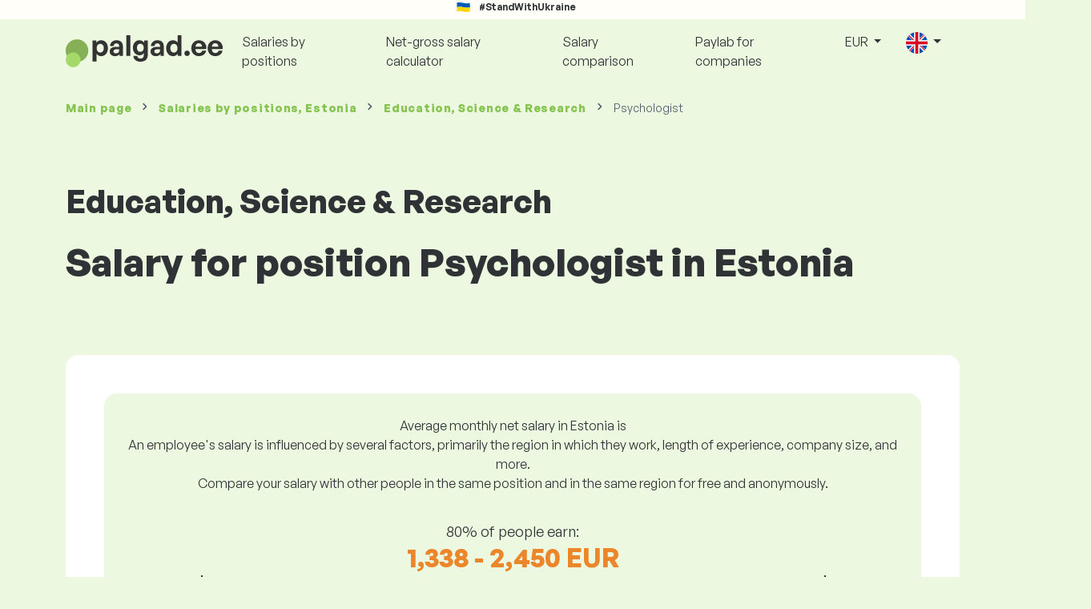

--- FILE ---
content_type: text/html; charset=UTF-8
request_url: https://www.palgad.ee/en/salaryinfo/education-science-research/psychologist
body_size: 11553
content:
<!doctype html>
<html lang="en" >

<head prefix="og: http://ogp.me/ns# fb: http://ogp.me/ns/fb# website: http://ogp.me/ns/website#">
    
            <!-- Google Tag Manager -->
    <script>(function(w,d,s,l,i){w[l]=w[l]||[];w[l].push({'gtm.start':
                new Date().getTime(),event:'gtm.js'});var f=d.getElementsByTagName(s)[0],
            j=d.createElement(s),dl=l!='dataLayer'?'&l='+l:'';j.async=true;j.src=
            'https://www.googletagmanager.com/gtm.js?id='+i+dl;f.parentNode.insertBefore(j,f);
        })(window,document,'script','dataLayer','GTM-WKN5');</script>
    <!-- End Google Tag Manager -->

    
    <meta charset="utf-8">
    <meta http-equiv="X-UA-Compatible" content="IE=edge">
    <meta name="viewport" content="width=device-width, initial-scale=1, shrink-to-fit=no">

            <link rel="preconnect" href="https://cdn.jsdelivr.net">
        <link rel="preconnect" href="https://fonts.googleapis.com">
        <link rel="preconnect" href="https://fonts.gstatic.com" crossorigin>
    
    
    
    
    <meta name="csrf-token" content="5cKb9FGHOqPmzEKQB2oguWiSnV4Zmt2co1LtuOvg">

    
    <link href="https://fonts.googleapis.com/css?family=Source+Sans+Pro:400,600,700&amp;subset=latin-ext"
          rel="stylesheet">
    <link rel="stylesheet" href="https://www.palgad.ee/static/css/redesign.css?17657956164528919f">

            <link rel="stylesheet" href="https://fonts.googleapis.com/css2?family=Inter:wght@400;600;700&display=swap">
        <link rel="stylesheet" href="https://cdn.jsdelivr.net/npm/@almacareer/cookie-consent-manager@3/CookieConsentManager.min.css">
        <link rel="stylesheet" href="https://cdn.jsdelivr.net/npm/@almacareer/cookie-consent-manager@3/CookieConsentManagerThemes.min.css">
        <link rel="stylesheet" href="https://www.palgad.ee/static/css/cookie-consent-colors.css?17657956164528919f">
    
    
    
            <link rel="canonical" href="https://www.palgad.ee/en/salaryinfo/education-science-research/psychologist"/>
    
    
    
                    <title>Salary Psychologist - Estonia</title>

    
    
    
    <meta name="description" content="Find out and compare the salary for Psychologist (Education, Science &amp; Research), Estonia in the biggest public and regularly updated salary database." />

    
        <meta name="keywords" content="salaries, salary, pay, wages, earnings, comparison of salaries, salary survey, salary chart" />
    
    
                    <link rel="shortcut icon" href="https://www.palgad.ee/c/images/logo/8/favicon_2025.svg?langprefix=en&amp;17657956164528919f" type="image/x-icon" media="screen, print"/>
            
    
    
    <link rel="alternate" href="https://www.palgad.ee/palgainfo/haridus-teadus-ja-uurimistoo/psuhholoog" hreflang="x-default" />

    
                    <link rel="alternate" href="https://www.palgad.ee/en/salaryinfo/education-science-research/psychologist" hreflang="en" />
                            <link rel="alternate" href="https://www.palgad.ee/palgainfo/haridus-teadus-ja-uurimistoo/psuhholoog" hreflang="ee" />
                            <link rel="alternate" href="https://www.palgad.ee/ru/zarabotnaya-plata/obrazovanie-nauka-issledovanija/psikholog" hreflang="ru" />
            
    
    
    <meta property="og:title" content="Salary Psychologist - Estonia">
    <meta property="og:type" content="website">
    <meta property="og:url" content="https://www.palgad.ee/en/salaryinfo/education-science-research/psychologist?fwd_lang=0">
    <meta property="og:description" content="Find out and compare the salary for Psychologist (Education, Science &amp; Research), Estonia in the biggest public and regularly updated salary database." />
    <meta property="og:image" content="https://www.palgad.ee/static/images/og/main_ee.png?17657956164528919f">
    <meta property="og:site_name" content="Paylab - Salary survey, Compare salary, Salary data" />

    
    <script>
    function setCookie(key, value, expireMinutes) {
        var expires = new Date();
        expires.setTime(expires.getTime() + expireMinutes * 60 * 1000);
        document.cookie = key + '=' + value + ';expires=' + expires.toUTCString() + ';path=/';
    }

    function getCookie(key) {
        var keyValue = document.cookie.match('(^|;) ?' + key + '=([^;]*)(;|$)');
        return keyValue ? keyValue[2] : null;
    }
</script>


</head>
<body class=" "
      data-spy="scroll" data-target="#scroll_menu"
      data-offset="0" itemscope itemtype="https://schema.org/WebPage">
<script
    src="https://js.sentry-cdn.com/c6c1e78e976713f8f417a062ed0c7313.min.js"
    crossorigin="anonymous"
></script>

    <!-- Google Tag Manager (noscript) -->
    <noscript><iframe src="https://www.googletagmanager.com/ns.html?id=GTM-WKN5"
                      height="0" width="0" style="display:none;visibility:hidden"></iframe></noscript>
    <!-- End Google Tag Manager (noscript) -->

<div id="support_ukraine">
    <img src="https://www.palgad.ee/static/images/icon/ukraine_flag.svg?17657956164528919f" alt="Support Ukraine">
    <span>#StandWithUkraine</span>
</div>

    
        <div class="container">
        <div class="row">
            <div class="d-none d-md-block col-md-12">
                <div style="text-align: center;">
                    <div class=""><ins data-revive-zoneid="232" data-revive-id="61bcfec77204245b2010a3028b42db01"></ins>
</div>
                </div>
            </div>
            <div class="col-12 d-md-none">
                <div style="text-align: center;">
                    <div class=""><ins data-revive-zoneid="234" data-revive-id="61bcfec77204245b2010a3028b42db01"></ins>
</div>
                </div>
            </div>
        </div>
    </div>
    

<nav class="navbar navbar-expand-lg d-print-none">
    <div class="container">
        <a itemprop="primaryImageOfPage" class="navbar-brand logo" href="https://www.palgad.ee/en">
            <img src="https://www.palgad.ee/c/images/logo/8/palgad_ee.svg?langprefix=en&amp;17657956164528919f"
                 alt="logo Palgad.ee">
        </a>
        <button class="navbar-toggler" type="button" data-bs-toggle="collapse" data-bs-target="#navbarTogglerId" aria-controls="navbarTogglerId" aria-expanded="false" aria-label="Toggle navigation">
            <span class="navbar-toggler-icon"></span>
        </button>

        <div class="collapse navbar-collapse" id="navbarTogglerId">
            
            <ul class="navbar-nav me-auto mb-2 mb-lg-0">
                
                                    <li class="nav-item">
                        <a id="menu_link_browse_salaries" class="nav-link" href="https://www.palgad.ee/en/salaryinfo">Salaries by positions</a>
                    </li>
                
                
                                    <li class="nav-item">
                        <a id="menu_link_salary_calculator" class="nav-link" href="https://www.palgad.ee/en/calculator">Net-gross salary calculator</a>
                    </li>
                
                <li class="nav-item"><a class="nav-link" id="top_menu_enter_survey" href="https://www.palgad.ee/en/salary-survey-wizard">Salary comparison</a></li>
            </ul>

            
            <ul class="navbar-nav">
                                    
                    <li class="nav-item"><a class="nav-link" href="https://www.palgad.ee/en/paylab">Paylab for companies</a></li>
                








                                    <li class="nav-item dropdown">
                        <a class="nav-link dropdown-toggle" href="#" role="button" id="navbarCurrencyDropdown" data-bs-toggle="dropdown" aria-expanded="false">
                            EUR
                        </a>

                        <div class="dropdown-menu" aria-labelledby="navbarCurrencyDropdown">
                                                            <a class="dropdown-item nav-link" href="https://www.palgad.ee/en/salaryinfo/education-science-research/psychologist?global_currency=EUR">
                                    EUR
                                </a>
                                                            <a class="dropdown-item nav-link" href="https://www.palgad.ee/en/salaryinfo/education-science-research/psychologist?global_currency=USD">
                                    USD
                                </a>
                                                    </div>
                    </li>
                
                
                                    <li class="nav-item dropdown">
                        <a class="nav-link dropdown-toggle" href="#" role="button" id="navbarLangDropdown" data-bs-toggle="dropdown" aria-expanded="false">
                            <img src="https://www.palgad.ee/static/images/flags/gb.svg?17657956164528919f" class="lang-icon" alt="switch language">
                        </a>

                        <div class="dropdown-menu" aria-labelledby="navbarLangDropdown">
                                                            <a class="dropdown-item nav-link" href="https://www.palgad.ee/en/salaryinfo/education-science-research/psychologist">
                                    <img src="https://www.palgad.ee/static/images/flags/gb.svg?17657956164528919f" class="lang-icon" alt="en flag">
                                    English
                                </a>
                                                            <a class="dropdown-item nav-link" href="https://www.palgad.ee/palgainfo/haridus-teadus-ja-uurimistoo/psuhholoog?res_lang=1">
                                    <img src="https://www.palgad.ee/static/images/flags/ee.svg?17657956164528919f" class="lang-icon" alt="ee flag">
                                    Eesti
                                </a>
                                                            <a class="dropdown-item nav-link" href="https://www.palgad.ee/ru/zarabotnaya-plata/obrazovanie-nauka-issledovanija/psikholog">
                                    <img src="https://www.palgad.ee/static/images/flags/ru.svg?17657956164528919f" class="lang-icon" alt="ru flag">
                                    Pусский
                                </a>
                                                    </div>
                    </li>
                
                                </ul>
        </div>
    </div>
</nav>

    <div class="fixed-signup-button text-center d-lg-none d-print-none">
        <div class="container">
            <div class="row">
                <div class="col-12 col-md-4 mx-auto">
                                        <a id="bottom_link_compare_your_salary" href="https://www.palgad.ee/en/salary-survey-wizard/steps/1/73c21" class="btn btn-primary btn-block">Compare your salary now!</a>
                                    </div>
            </div>
        </div>
    </div>


    <div class="container">
        <div class="row d-none d-print-block">
            <div class="col-3 offset-2" style="height: 150px; background: none;">
                <img src="https://www.palgad.ee/c/images/logo/8/palgad_ee.svg?langprefix=en&amp;17657956164528919f" style="width: 100px; background-color: #ffffff;" alt="logo">
            </div>
        </div>
    </div>

<div class="clearfix"></div>


 

<div class="container">
    <nav id="breadcrumb" aria-label="breadcrumb">
        <ol class="breadcrumb d-none d-md-flex ">
                            <li class="breadcrumb-item"><a href="https://www.palgad.ee/en">Main page</a></li>
            
                                                <li class="breadcrumb-item"><a href="https://www.palgad.ee/en/salaryinfo">Salaries <span>by positions</span>, Estonia</a></li>
                                    <li class="breadcrumb-item"><a href="https://www.palgad.ee/en/salaryinfo/education-science-research">Education, Science & Research</a></li>
                            
                            <li class="breadcrumb-item active" aria-current="page">Psychologist</li>
                    </ol>
        <ol class="breadcrumb d-flex d-md-none ">
            
                            <li class="breadcrumb-item breadcrumb-back-sign"><a href="https://www.palgad.ee/en/salaryinfo/education-science-research">Back to <b>Education, Science & Research</b></a></li>
                    </ol>
    </nav>
</div>


<div itemprop="mainContentOfPage">
        <div class="container main">
        <div class="category-heading">
            <h2>Education, Science & Research</h2>
            <h1>Salary for position Psychologist in Estonia</h1>
        </div>

        <div class="box-lightest mb-4">
            <div class="row">
                <div class="col">
                                            <div class="landing-page-top-block category-landing-page box-b2c">
                            <div
                                class="text-center mt-1">Average monthly net salary in Estonia is</div>
                            <div class="text-center">An employee's salary is influenced by several factors, primarily the region in which they work, length of experience, company size, and more. <br>
Compare your salary with other people in the same position and in the same region for free and anonymously.</div>

                            <div class="row">
    <div class="col-12 position-relative simple-range-chart">
        
        <div class="range-chart-top">
            <div class="range-chart-text">80% of people earn:</div>
            <div class="range-chart-values">1,338 - 2,450 EUR</div>
        </div>

        
        <div class="range-chart-canvas w-100 position-relative" style="height: 82px;">
            <div class="range-chart-bar"></div>
            <div class="range-chart-canvas-line" style="left: 10%;"></div>
            <div class="range-chart-canvas-line" style="left: 90%;"></div>
        </div>

        <div class="d-flex align-self-stretch justify-content-between my-3">
            <div class="text-start"><span>10% earn less lthan</span>
                <span class="value text-nowrap" data-monthly-value="1338" data-skip-yearly="" data-currency="EUR" data-precision="0" data-shorten="" ><b>1,338 EUR</b></span>
            </div>
            <div class="text-end"><span>10% earns more than</span>
                <span class="value text-nowrap" data-monthly-value="2450" data-skip-yearly="" data-currency="EUR" data-precision="0" data-shorten="" ><b>2,450 EUR</b></span>
            </div>
        </div>
    </div>
</div>

                            <div class="row d-none d-md-block">
                                <div class="col-12 text-center">
                                    <a href="https://www.palgad.ee/en/salary-survey-wizard/steps/1/73c21" id="position_detail_enter_survey"
                                       class="btn btn-primary">Compare your salary with others</a>
                                </div>
                            </div>

                            <hr>

                            <div class="row text-start">
                                <div class="col-12 mt-2 mt-lg-4">
                                    <div class="mb-4">
                                        <a class="mb-4" data-bs-toggle="collapse" href="#collapseExplanation"
                                           role="button"
                                           aria-expanded="false" aria-controls="collapseExplanation">
                                            What does the data in the graph mean?
                                        </a>
                                    </div>
                                    <div class="collapse" id="collapseExplanation">
                                        Salaries in the survey are expressed in net.<br>
<br>
Based on the Palgad.ee salary survey, 80% of people on the Psychologist position in the Estonia earn between <b><span class="text-nowrap">1,338 EUR</span></b> and <b><span class="text-nowrap">2,450 EUR</span></b> monthly net.<br>
<br>
10% of employees earn less than <b><span class="text-nowrap">1,338 EUR</span></b> and 10% of people earn more than <b><span class="text-nowrap">2,450 EUR</span></b>.<br>
<br>
The survey is based on data from employees, cleaned of extreme and duplicate values. By taking a free, anonymous survey, you will get a more accurate salary comparison with other people working in the same position as you.
                                    </div>
                                </div>
                                <div class="col-12 d-block d-md-none">
                                    <a href="https://www.palgad.ee/en/salary-survey-wizard/steps/1/73c21" id="position_detail_enter_survey_mobile"
                                       class="">Compare your salary with others</a>
                                </div>
                            </div>
                        </div>
                    
                    <div class="share-btn-category mt-4">
    <div class="row justify-content-center mx-2">

        
        <div class="col-6 col-lg-auto px-2 px-lg-1">
            <a id="fb-share-cat" class="btn share-btn share-btn-facebook"
               href="https://www.facebook.com/sharer/sharer.php?u=https://www.palgad.ee/en/salaryinfo/education-science-research/psychologist"
               title="Share on Facebook">
                <img src="https://www.palgad.ee/static/images/icons/facebook.svg?17657956164528919f" alt="FB icon">
                <span class="share-btn-text">Share</span>
            </a>
        </div>

        
        <div class="col-6 col-lg-auto px-2 px-lg-1">
            <a id="tw-share-cat" class="btn share-btn share-btn-twitter"
               href="https://twitter.com/share?url=https://www.palgad.ee/en/salaryinfo/education-science-research/psychologist"
               title="Share on Twitter">
                <img src="https://www.palgad.ee/static/images/icons/x.svg?17657956164528919f" alt="X icon">
                <span class="share-btn-text">Tweet</span>
            </a>
        </div>

        
        <div class="col-6 col-lg-auto px-2 px-lg-1">
            <a id="li-share-cat" class="btn share-btn share-btn-linkedin"
               href="https://www.linkedin.com/shareArticle?mini=true&url=https://www.palgad.ee/en/salaryinfo/education-science-research/psychologist"
               title="Share on LinkedIn">
                <img src="https://www.palgad.ee/static/images/icons/linkedin.svg?17657956164528919f" alt="LinkedIn icon">
                <span class="share-btn-text">Share</span>
            </a>
        </div>

        
        <div class="col-6 col-lg-auto px-2 px-lg-1">
            <a id="pi-share-cat" class="btn share-btn share-btn-pinterest"
                href="https://www.pinterest.com/pin/create/button/?url=https://www.palgad.ee/en/salaryinfo/education-science-research/psychologist"
                title="Share on Pinterest">
                <img src="https://www.palgad.ee/static/images/icons/pinterest.svg?17657956164528919f" alt="Pinterest icon">
                <span class="share-btn-text">Save</span>
            </a>
        </div>

        
        <div class="col-12 col-lg-auto px-2 px-lg-1">
            <a id="grey-share-cat" class="btn share-btn share-btn-link"
                href="#"
                title="Get chart link"
                onclick="navigator.clipboard.writeText('https://www.palgad.ee/en/salaryinfo/education-science-research/psychologist').then(function() {
                    alert('The URL has been copied successfully, you can use it.');
                }, function() {
                    alert('The link could not be copied, please try again.');
                });">
                <img src="https://www.palgad.ee/static/images/icons/share.svg?17657956164528919f" alt="Share icon">
                <span class="share-btn-text">Get link</span>
            </a>
        </div>
    </div>
</div>

<script>
    (function(){
        let shareButtons = document.querySelectorAll(".share-btn");

        if (shareButtons) {
            [].forEach.call(shareButtons, function(button) {
                button.addEventListener("click", function(event) {
                    let width = 650,
                        height = 450;

                    event.preventDefault();
                    if (this.id !== 'grey-share-cat') {
                        window.open(this.href, 'Share Dialog', 'menubar=no,toolbar=no,resizable=yes,scrollbars=yes,width=' + width + ',height=' + height + ',top=' + (screen.height / 2 - height / 2) + ',left=' + (screen.width / 2 - width / 2));
                    }
                });
            });
        }
    })();
</script>

                </div>
            </div>
        </div>

                    <div class="box-lightest mb-4">
                <div class="row">
                    <div class="col-12 job-description">
                        <h2>What kind of work does Psychologist typically do</h2>

                        <ul class="green-squared-bullets"><li>Conducting individual or paired sessions with clients.</li><li>Providing psychotherapeutic services and psychological counselling.</li><li>Performing psycho-diagnostic tests for clients with mental health problems, as well as for driving instructors, drivers of motor vehicles, employees of private security services, etc.</li><li>Planning of repeated sessions with clients, depending on the severity of the problem.</li></ul>

                    </div>
                </div>
            </div>
        
                    <div class="box-b2b mb-4">
    <div class="row">
        <div class="col-12 mb-3">
            <h3>For companies – be confident when making decisions about salaries</h3>
            Set the salaries of your employees fairly. A detailed salary report will help you to do this. You will always have relevant salary data to hand.
        </div>
        <div class="col-12">
            <a id="position_try_salary_tool_button" class="btn btn-info" href="https://www.palgad.ee/en/paylab">Try the Salary Tool for free</a>
        </div>
    </div>
</div>
        
        <section id="career_tree_block" >

        <div class="row m-0">
            <div class="col-12">
                                    <h2>The most common career path of an employee</h2>
                    <p>The graphic shows how employees most often progress in their careers. Click on the name of the position to get to its detail with salary data.</p>
                            </div>
        </div>

        <div class="loader" style="width: 7%; height: auto;">
            <img src="https://www.palgad.ee/static/images/loader.svg?17657956164528919f">
        </div>

        <div class="career_tree_content" style="display:none;">
            <div id="career_tree_legend" class="col-12">
                <div><span class="color-rectangle most-usual"></span>Most usually (>15%)</div>
                <div><span class="color-rectangle not-usual"></span>Uncommon (5-15%)</div>
                <div><span class="color-rectangle rare"></span>Rare (<5%)</div>
            </div>
            <div style="display:flex;flex-direction:column">
                <div id="career_tree" style="width:800px; height:600px;" class="d-none d-lg-block mx-auto"></div>
                <div id="career_tree_small" style="width:400px; height:300px;" class="d-block d-lg-none mx-auto"></div>
            </div>
        </div>
</section>


        <div class="box-lightest mb-4">
            <div class="row">
                <div class="col">
                    <h2 class="position-lp">Position Psychologist in the labour market</h2>
                </div>
            </div>

            <div class="row row-cols-1 row-cols-lg-3">
                <div class="col mb-3">
                    <div class="box-b2c h-100 text-center">
                        <p class="box-text">In the salary ranking, <br> the job position takes
</p>

<div class="green-figures">
    288. place
</div>
                    </div>
                </div>

                <div class="col mb-3">
                    <div class="box-b2c h-100 text-center">
                        <p class="box-text">Women representation in position</p>

<div class="green-figures">
    86%
</div>
                    </div>
                </div>

                <div class="col mb-3">
                    <div class="box-b2c h-100 text-center">
                        <p class="box-text">Average age of respondent by position <br>
</p>

<div class="green-figures">
     38 
</div>
                    </div>
                </div>
            </div>

            
            <div class="row">
                <div class="col-12">
                    <div class="position-ranking">
                        
                        
                            
                                                            <div class="left-position">
                            
                            
                                
                                <div class="position-item ">
                                    <div class="">
                                        <p class="position-number">637. place</p>
                                        <div class="position-and-sector">
                                            <p class="name-of-position">Kitchen Helper</p>
                                            <p class="industry-sector">Tourism, Gastronomy, Hotel Business</p>
                                        </div>
                                        <div class="salary-icon"><img
                                                src="https://www.palgad.ee/static/images/salary_group_1.svg?17657956164528919f"
                                                alt="Salary group 1">
                                        </div>
                                        <p class="amount-of-salary">721 - 1,044 EUR</p>
                                    </div>
                                </div>

                            
                                                            </div>
                                                    
                            
                                                            <div class="middle-positions">
                                                            
                            
                                
                                <div class="position-item ">
                                    <div class="">
                                        <p class="position-number">289. place</p>
                                        <div class="position-and-sector">
                                            <p class="name-of-position">Dental Technician</p>
                                            <p class="industry-sector">Medicine &amp; Social Care</p>
                                        </div>
                                        <div class="salary-icon"><img
                                                src="https://www.palgad.ee/static/images/salary_group_2.svg?17657956164528919f"
                                                alt="Salary group 2">
                                        </div>
                                        <p class="amount-of-salary">1,207 - 2,614 EUR</p>
                                    </div>
                                </div>

                            
                                                    
                            
                            
                            
                                
                                <div class="position-item selected-position next-position">
                                    <div class="">
                                        <p class="position-number">288. place</p>
                                        <div class="position-and-sector">
                                            <p class="name-of-position">Psychologist</p>
                                            <p class="industry-sector">Education, Science &amp; Research</p>
                                        </div>
                                        <div class="salary-icon"><img
                                                src="https://www.palgad.ee/static/images/salary_group_2.svg?17657956164528919f"
                                                alt="Salary group 2">
                                        </div>
                                        <p class="amount-of-salary">1,338 - 2,450 EUR</p>
                                    </div>
                                </div>

                            
                                                    
                            
                            
                            
                                
                                <div class="position-item  next-position">
                                    <div class="">
                                        <p class="position-number">287. place</p>
                                        <div class="position-and-sector">
                                            <p class="name-of-position">Cost Accountant</p>
                                            <p class="industry-sector">Economy, Finance, Accountancy</p>
                                        </div>
                                        <div class="salary-icon"><img
                                                src="https://www.palgad.ee/static/images/salary_group_2.svg?17657956164528919f"
                                                alt="Salary group 2">
                                        </div>
                                        <p class="amount-of-salary">1,239 - 2,575 EUR</p>
                                    </div>
                                </div>

                            
                                                            </div>
                                                    
                            
                                                            <div class="right-position">
                                                            
                            
                                
                                <div class="position-item ">
                                    <div class="">
                                        <p class="position-number">1. place</p>
                                        <div class="position-and-sector">
                                            <p class="name-of-position">Leasing Director</p>
                                            <p class="industry-sector">Leasing</p>
                                        </div>
                                        <div class="salary-icon"><img
                                                src="https://www.palgad.ee/static/images/salary_group_3.svg?17657956164528919f"
                                                alt="Salary group 3">
                                        </div>
                                        <p class="amount-of-salary">2,162 - 8,517 EUR</p>
                                    </div>
                                </div>

                            
                                                            </div>
                                                                        </div>
                </div>
            </div>

            <div class="row">
                <div class="col-8 col-lg-5 d-none d-md-block mx-auto" style="position: relative;">
                    <div class="make-comparison-highlight-block text-center">
                        <h4>Is this salary range too huge?</h4>
                        <p>You can find out the average salary in your region by filling out a short questionnaire</p>
                        <a href="https://www.palgad.ee/en/salary-survey-wizard/steps/1/73c21"
                           class="btn btn-secondary"
                           id="position_detail_ranking_enter_survey">Compare your salary with others</a>
                    </div>
                </div>
            </div>
        </div>

                    <div class="box-lightest mb-3">
                <div class="row">
                    <div class="col-12">
                        <h3><b>Job offers</b> suitable for your position:</h3>
                        <p>Find better salary conditions or financial and non-financial benefits for yourself.</p>
                        <a class="btn btn-primary"
                           href="https://www.cv.ee/et/search?keywords%5B0%5D=Psychologist"
                           target="_blank">Check job offers</a>
                    </div>
                </div>
            </div>
        
                    <div class="row justify-content-center mb-5 mt-5">
                <div class="col-12 text-center">
                    <h3>Get detailed information on salaries in your country</h3>
                </div>

                
                <div class="col-12 col-md-4 mt-0 mb-5">
                    <div class="card pricelist-card h-100">
                        <div class="card-header">
                            <div class="card-subtitle">
                                Salaries from employees
                            </div>
                            <div class="package-name">
                                Solo
                            </div>
                            <div class="package-highlights">
                                1 job for a year
                            </div>
                        </div>
                        <div class="card-body">
                            <div class="package-price">
                                99.00 EUR*
                            </div>
                                                        <div class="package-users">
                                Access for 1 user
                            </div>
                            <div class="package-usage">
                                Ideal for a one-time analysis of a specific job position.
                            </div>
                        </div>
                        <div class="card-footer">
                            <div class="package-contains">
                                <div class="intro">
                                    What does a salary report contain?
                                </div>

                                <ul class="spaced-list painted-blue"><li>Salary for the position by region, education, experience, company size, age</li><li>Distribution of respondents into wage bands</li><li>Salary range from 1st to 9th decile</li><li>A breakdown of all monitored non-financial benefits</li><li>Analysis of financial benefits</li></ul>
                            </div>

                            <a id="paylab_employee_prices_order_report"
                               href="https://www.palgad.ee/en/cart/pro/choice?cat_pos=73c21"
                               class="btn btn-primary w-100">Order now</a>
                            <div class="text-center">
                                <a id="paylab_employee_prices_show_report"
                                   href="https://www.palgad.ee/en/report/professional/demo/pdf" class="arrow-link"
                                   target="_blank">Show the sample report</a>
                            </div>
                        </div>
                    </div>
                </div>
            </div>
        
        <ins data-revive-zoneid="239" data-revive-id="61bcfec77204245b2010a3028b42db01"></ins>

                    <div class="box-lightest mb-4">
                <h2 class="h5 mt-0">Frequently asked Questions</h2>
                <p>Frequently asked questions and answers about the salary for the position Psychologist.</p>

                <div class="col-lg-12 accordion" id="positionLPFaqAccordion">
                    <div class="accordion-item">
            <h4 class="accordion-header" id="heading1">
                <button class="w-100 accordion-button collapsed text-start" type="button" data-bs-toggle="collapse" data-bs-target="#collapse1" aria-expanded="false" aria-controls="collapse1">
                    What is the salary or how much is earned at the position of Psychologist in country Estonia?
                </button>
            </h4>

            <div id="collapse1" class="accordion-collapse collapse" data-bs-parent="#methodologyAccordion">
                <div class="accordion-body">
                    The total gross salary for the position Psychologist ranges between 1,226 EUR and 3,514 EUR per month. For an accurate comparison, we recommend checking your salary through the questionnaire on Palgad.ee to get a more precise view of the salary, considering the region where you work.
                </div>
            </div>
        </div>
                    <div class="accordion-item">
            <h4 class="accordion-header" id="heading2">
                <button class="w-100 accordion-button collapsed text-start" type="button" data-bs-toggle="collapse" data-bs-target="#collapse2" aria-expanded="false" aria-controls="collapse2">
                    What are the highest salaries for the position Psychologist?
                </button>
            </h4>

            <div id="collapse2" class="accordion-collapse collapse" data-bs-parent="#methodologyAccordion">
                <div class="accordion-body">
                    The highest-earning employees in the position Psychologist have a total gross salary of at least 2,450 EUR per month.
                </div>
            </div>
        </div>
                    <div class="accordion-item">
            <h4 class="accordion-header" id="heading3">
                <button class="w-100 accordion-button collapsed text-start" type="button" data-bs-toggle="collapse" data-bs-target="#collapse3" aria-expanded="false" aria-controls="collapse3">
                    How much will I earn as Psychologist?
                </button>
            </h4>

            <div id="collapse3" class="accordion-collapse collapse" data-bs-parent="#methodologyAccordion">
                <div class="accordion-body">
                    10% of the highest-earning employees in this position have a total gross salary higher than 2,450 EUR per month, and 10% of the lowest-earning employees in this position have a total gross salary lower than 1,338 EUR per month.
By participating in our salary survey, you will get an accurate comparison of your salary with the market average, considering the region where you work.
                </div>
            </div>
        </div>
                    <div class="accordion-item">
            <h4 class="accordion-header" id="heading4">
                <button class="w-100 accordion-button collapsed text-start" type="button" data-bs-toggle="collapse" data-bs-target="#collapse4" aria-expanded="false" aria-controls="collapse4">
                    What salary should I expect in the position Psychologist after 5 years of experience?
                </button>
            </h4>

            <div id="collapse4" class="accordion-collapse collapse" data-bs-parent="#methodologyAccordion">
                <div class="accordion-body">
                    After working for 5 years, the position Psychologist earns 1,892 EUR per month gross.
                </div>
            </div>
        </div>
                    <div class="accordion-item">
            <h4 class="accordion-header" id="heading5">
                <button class="w-100 accordion-button collapsed text-start" type="button" data-bs-toggle="collapse" data-bs-target="#collapse5" aria-expanded="false" aria-controls="collapse5">
                    How to negotiate a better salary?
                </button>
            </h4>

            <div id="collapse5" class="accordion-collapse collapse" data-bs-parent="#methodologyAccordion">
                <div class="accordion-body">
                    You need to be well prepared for salary negotiations. During salary negotiation, we recommend focusing on the following aspects:<br>
<ul> <li>find out the current market value of the position – on Palgad.ee you can check it for free and anonymously</li> <li>highlight your experience and achievements – it is good to time the salary discussion well</li> <li>expanded responsibilities – if you work beyond your role and assigned duties</li> <li>prepare alternatives – if a salary increase is not possible, there are other options (bonuses, extra vacation, etc.)</li> </ul>
                </div>
            </div>
        </div>
                    <div class="accordion-item">
            <h4 class="accordion-header" id="heading6">
                <button class="w-100 accordion-button collapsed text-start" type="button" data-bs-toggle="collapse" data-bs-target="#collapse6" aria-expanded="false" aria-controls="collapse6">
                    What data do you use when calculating the salary?
                </button>
            </h4>

            <div id="collapse6" class="accordion-collapse collapse" data-bs-parent="#methodologyAccordion">
                <div class="accordion-body">
                    The salary data comes from a pay survey where everyone can anonymously compare their salary with other employees working in the same position. We clean and process this data according to our methodology. For the position Psychologist, we currently have 101 verified respondents collected.
                </div>
            </div>
        </div>
    </div>
            </div>
            </div>

    <div class="modal" id="sorryNoIeModal" tabindex="-1" role="dialog">
    <div class="modal-dialog no-ie-box" role="document">
        <div class="modal-content">
            <div class="modal-body text-center m-2">

                <img src="https://www.palgad.ee/static/images/icons/warning_icon.svg?17657956164528919f" style="height: 148px;" class="m-3">

                <h4>Please download a supported browser to use Palgad.ee</h4>

                <div class="modal-text"><p>We built Palgad.ee using the latest techniques and technologies. This makes Palgad.ee faster and easier to use. Unfortunately, your browser doesn’t support those technologies.</p>
<br>
<p>Download one of these great browsers:</p></div>
                <div class="col-10 row my-5 mx-auto">
                    <div class="col browser-info">
                        <div>
                            <img src="https://www.palgad.ee/static/images/icons/Google_Chrome_icon.png?17657956164528919f" alt="Chrome icon">
                        </div>
                        <div class="version">
                            <b>Google Chrome</b><br>
Version 50+
                        </div>
                    </div>
                    <div class="col browser-info separated">
                        <div>
                            <img src="https://www.palgad.ee/static/images/icons/Firefox_icon.png?17657956164528919f" alt="Firefox icon">
                        </div>
                        <div class="version">
                            <b>Mozilla Firefox</b><br>
Version 50+
                        </div>
                    </div>
                    <div class="col browser-info separated">
                        <div>
                            <img src="https://www.palgad.ee/static/images/icons/Safari_icon.png?17657956164528919f" alt="Safari icon">
                        </div>
                        <div class="version">
                            <b>Apple Safari</b><br>
Version 6+
                        </div>
                    </div>
                    <div class="col browser-info separated">
                        <div>
                            <img src="https://www.palgad.ee/static/images/icons/Opera_icon.png?17657956164528919f" alt="Opera icon">
                        </div>
                        <div class="version">
                            <b>Opera</b><br>
Version 50+
                        </div>
                    </div>
                </div>
                <div class="row">
                    <div class="col disclaimer text-center">
                        Have you updated your browser and still have a problem? Please <a href="mailto:info@cv.ee, heikko@cv.ee">contact us </a>.
                    </div>
                </div>
            </div>
        </div>
    </div>
</div>

</div>


<!--  FOOTER  -->
<footer class="paylab-footer d-print-none">
    <div class="container">
        <div class="row">
            <div class="col-12 col-lg">
                <p class="headline">Comparing your salary</p>
                <ul>
                                            <li>
                            <a href="https://www.palgad.ee/en/salaries-in-country">Salaries in Estonia</a>
                        </li>
                    
                                            <li><a href="https://www.palgad.ee/en/partner/region-list">Salaries in Estonian regions</a></li>
                    
                    
                                            <li>
                            <a href="https://www.paylab.com/global/countries"
                               target="_blank">Salaries in other countries</a></li>
                    
                    <li>
                        <a href="https://www.palgad.ee/en/millionaire">Millionaire calculator</a>
                    </li>

                                            <li><a href="https://www.palgad.ee/en/calculator">Gross-net salary calculator</a></li>
                    
                                                                        <li><a href="https://www.palgad.ee/en/top-salaries/rankings">TOP salaries</a></li>
                                                            </ul>
            </div>
            <div class="col-12 col-lg">
                <p class="headline">Documents</p>
                <ul>
                                            <li><a href="https://www.palgad.ee/en/tos">Product terms for clients</a></li>
                    
                                            <li><a  id="footer_link_methodology" href="https://www.palgad.ee/en/methodology">How Palgad.ee works?</a></li>
                    
                    
                                            <li>
                            <a href="https://www.paylab.com/global/aboutus" target="_blank">About us</a>
                        </li>
                                    </ul>
            </div>

                            <div class="col-12 col-lg">
                    <p class="headline">Companies</p>
                    <ul>
                        
                                                    <li><a href="https://www.paylab.com/salary-report" target="_blank">Salary report Pro worldwide</a></li>
                        
                                                    <li><a href="https://www.palgad.ee/en/paylab">Paylab for companies</a></li>
                        
                        
                        <li>
                                                            <a href="https://www.paylab.com/paylab-api" target="_blank">Paylab API</a>
                                                    </li>
                    </ul>
                </div>
                        <div class="col-12 col-lg">
                <p class="headline">Follow us</p>
                <ul>
                    <li><a href="https://www.palgad.ee/en/contact">Contact</a></li>
                    
                    
                    
                    
                                    </ul>
            </div>
        </div>

        <div class="row">
            <hr class="footer-divider mb-3">
        </div>

        <div class="row justify-content-between">
            <div class="col-12 col-lg d-flex justify-content-center justify-content-lg-start align-items-center">
                                    <a href="https://www.cv.ee" class="powered-by-logo">
                        <img src="https://www.palgad.ee/c/images/logo/8/AC_Secondary_RGB_Gray_Transparent.svg?langprefix=en&amp;17657956164528919f" alt="partner logo"></a>
                            </div>

            <div class="col-12 col-lg-8 d-flex mt-3 mt-lg-0 align-items-center" style="word-wrap: break-word;">
                <div class="row justify-content-evenly w-100">
                    <div class="col-12 col-lg text-start text-lg-center">
                                                    <a href="https://www.palgad.ee/en/tos">Product terms for clients</a>
                                            </div>

                                            <div class="col-12 col-lg mt-4 mt-lg-0 text-start text-lg-center">
                                                            <a href="https://www.palgad.ee/en/privacy_and_cookies">Personal data protection</a>
                                                    </div>
                    
                    <div class="col-12 col-lg mt-4 mt-lg-0 text-start text-lg-center">
                                                    <a href="#" data-cc="show-preferencesModal">Cookie settings</a>
                                            </div>
                </div>
            </div>

            <div class="col-12 col-lg d-flex justify-content-center justify-content-lg-end mt-3 mt-lg-0 align-items-center" style="gap: 16px;">
                                            </div>
        </div>

        <div class="row mt-4">
            <div class="col text-center">
                <p class="copyright">© 1997-2025 Alma Career Slovakia, s. r. o.. All rights reserved! <br>
PAYLAB is a member of the <a href="http://www.almamedia.com/" target="_BLANK">Alma Media</a> group.
</p>
            </div>
        </div>
    </div>
</footer>

    




<script src="https://www.palgad.ee/static/js/app.js?17657956164528919f" defer></script>


    <script src="https://www.palgad.ee/static/js/treeviz.js?17657956164528919f" defer></script>
    
    <script>
        let viewBoxWidth = 800;
        let viewBoxHeight = 600;

        function domReady () {
            let traverseNodes = function (idToFind, nodeToCheck) {
                let foundItem = null;

                if (idToFind === nodeToCheck.id) {
                    foundItem = nodeToCheck;
                } else {
                    nodeToCheck.children.forEach(function (item) {
                        if (item.id === idToFind) {
                            foundItem = item;
                        }
                    });
                }

                if (foundItem !== null) {
                    if (!foundItem.children && !foundItem._children) {
                        return false;
                    }

                    if (foundItem.children) {
                        foundItem._children = foundItem.children;
                        foundItem.children = null;
                    } else {
                        foundItem.children = foundItem._children;
                        foundItem._children = null;
                    }
                    return true;
                }
                return false;
            }

            // let toggleNode = function (node) {
            //     if (traverseNodes(node.data.id, originalData)) {
            //         myTree.refresh(originalData);
            //     }
            // };

            let isMobile = $("#career_tree").css('display') == 'none';

            let myTree = null;

            $.ajaxSetup({
                headers: {
                    'X-CSRF-TOKEN': $('meta[name="csrf-token"]').attr('content')
                }
            });

            $.ajax({
                url: "https://www.palgad.ee/en/ajax/get-career-tree-data",
                method: 'post',
                dataType: 'json',
                data: {
                    cat_pos: '73c21',
                    region_id: '16000',
                    
                },
                success: function (result) {

                    $('.loader').hide();

                    if(typeof result.size !== "undefined" && result.size > 0) {
                        let careerTreeHeight = 800;

                        if (result.size < 5) {
                            careerTreeHeight = 600;
                        } else if (result.size > 9) {
                            careerTreeHeight = 1200;
                        }

                        $('#career_tree').css('height', careerTreeHeight);
                        $('#career_tree_small').css('height', careerTreeHeight/2);

                        $('div.career_tree_content').show();

                        myTree = Treeviz.create({
                            htmlId: isMobile ? 'career_tree_small' : 'career_tree',
                            idKey: "id",
                            hasFlatData: false,
                            relationnalField: "children",
                            hasPan: false,
                            hasZoom: false,
                            nodeWidth: isMobile ? 100 : 220,
                            nodeHeight: isMobile ? 60 : 90,
                            mainAxisNodeSpacing: "auto",
                            isHorizontal: true,
                            renderNode: function (node) {
                                let result = "<div class='position-block'><div class='name'><a href='" + node.data.href + "' class='link'>"
                                    + node.data.name +
                                    "</a></div><div class='category'>" + node.data.category + "</div>";

                                if (node.data.salary) {
                                    result = result + "<div class='salary'>" + node.data.salary + "</div></div>";
                                } else {
                                    result = result + "</div>";
                                }

                                return result;
                            },
                            linkWidth: (nodeData) => {
                                let fixWidth = isMobile ? 1 : 2;
                                if (nodeData.qty < 5) {
                                    return 5 * fixWidth;
                                } else if (nodeData.qty > 15) {
                                    return 10 * fixWidth;
                                } else {
                                    return 7 * fixWidth;
                                }
                            },
                            linkColor: (nodeData) => {
                                if (nodeData.qty < 5) {
                                    return 'rgba(144,201,31, 0.2)';
                                } else if (nodeData.qty > 15) {
                                    return 'rgba(144,201,31, 1)';
                                } else {
                                    return 'rgba(144,201,31, 0.6)';
                                }
                            },
                        });

                        window.addEventListener('resize', myTree.refresh(result.data));

                        // $('#career_tree svg')
                        //     .attr("viewBox", "0 0 " + viewBoxWidth + " " + viewBoxHeight)
                        //     .attr("preserveAspectRatio", "xMinYMin meet");
                    } else {
                        $('section#career_tree_block').hide();
                    }
                },
                error: function() {
                    $('section#career_tree_block').hide();
                }
            });
            if (jQuery().validator) {
                jQuery.extend(jQuery.validator.messages, {
                    required: "This field is required",
                    email: "Invalid email address.",
                });
            }
        }
    </script>
    <script>
        if (navigator.userAgent.match(/msie/i) || navigator.userAgent.match(/trident/i)){
            $('#sorryNoIeModal').modal({
                backdrop: 'static',
                keyboard: false
            });
        }
    </script>

<script>
    

    function redirectToUrl() {
        const select = document.getElementById("footer_switch_lang");
        const selectedOption = select.options[select.selectedIndex];
        const url = selectedOption.getAttribute("data-href");

        if (url) {
            window.location.href = url;
        }
    }

    function addLanguageSwitch() {
        if (document.getElementById("footer_switch_lang")) {
            new TomSelect("#footer_switch_lang", {
                create: false,
                maxOptions: null,
                onChange: function(values) {
                    redirectToUrl();
                }
            });
        }
    }

    // Mozilla, Opera, Webkit
    if ( document.addEventListener ) {
        document.addEventListener( "DOMContentLoaded", function(){
            document.removeEventListener( "DOMContentLoaded", arguments.callee, false);
            if (typeof domReady !== 'undefined') {
                domReady();
            }
            addLanguageSwitch();
        }, false );

        // If IE event model is used
    } else if ( document.attachEvent ) {
        // ensure firing before onload
        document.attachEvent("onreadystatechange", function(){
            if ( document.readyState === "complete" ) {
                document.detachEvent( "onreadystatechange", arguments.callee );
                if (typeof domReady !== 'undefined') {
                    domReady();
                }
                addLanguageSwitch();
                setTimeout(function() {
                    new bootstrap.Modal($('#ukraineSituationModal')).show();
                }, 5000);
            }
        });
    }
</script>

    <script defer src="https://cdn.jsdelivr.net/npm/@almacareer/cookie-consent-manager@3/init.js"></script>
    <script>
        window.addEventListener('DOMContentLoaded', function () {
            initCookieConsentManager('Palgad.ee', {
                autodetectLang: true,
                defaultLang: 'en',
            });
        });
    </script>

</body>
</html>


--- FILE ---
content_type: image/svg+xml
request_url: https://www.palgad.ee/c/images/logo/8/palgad_ee.svg?langprefix=en&17657956164528919f
body_size: 3987
content:
<svg width="656" height="134" viewBox="0 0 656 134" fill="none" xmlns="http://www.w3.org/2000/svg">
<g clip-path="url(#clip0_19866_2482)">
<ellipse cx="47.1596" cy="64.2893" rx="47.1596" ry="47.2209" fill="#85B056"/>
<ellipse cx="31.026" cy="102.812" rx="31.026" ry="31.0664" fill="#A5DA6A"/>
<path d="M176.351 54.12C176.351 73.08 165.191 87.36 147.911 87.36C140.351 87.36 133.871 84.12 129.071 77.88V109.32H112.391V22.08H127.751V31.44C132.671 24.6 139.751 20.88 147.911 20.88C165.191 20.88 176.351 35.28 176.351 54.12ZM159.191 54.12C159.191 42.12 152.351 35.64 144.191 35.64C136.031 35.64 129.191 42 129.191 54.12C129.191 66.24 136.031 72.48 144.191 72.48C152.351 72.48 159.191 66.36 159.191 54.12Z" fill="#333333"/>
<path d="M225.199 86.16V78.24C220.999 84.24 214.639 87.36 205.879 87.36C192.559 87.36 183.679 79.56 183.679 67.56C183.679 55.08 193.759 48.36 212.479 48.36C216.079 48.36 219.199 48.6 223.159 49.08V45.24C223.159 38.04 219.079 33.84 212.119 33.84C204.919 33.84 200.599 38.04 199.999 45.24H184.999C185.959 30.48 196.639 20.88 212.119 20.88C228.919 20.88 238.759 30.12 238.759 45.84V86.16H225.199ZM199.399 67.08C199.399 72.48 203.239 75.84 209.479 75.84C217.999 75.84 223.159 71.16 223.159 63.72V59.16C219.199 58.56 216.439 58.32 213.559 58.32C204.079 58.32 199.399 61.32 199.399 67.08Z" fill="#333333"/>
<path d="M269.933 86.16H253.133V0H269.933V86.16Z" fill="#333333"/>
<path d="M312.131 110.52C294.851 110.52 283.331 101.16 282.611 86.4H298.691C299.411 93.72 304.091 97.56 312.011 97.56C321.251 97.56 326.051 92.64 326.051 83.4V74.04C322.571 80.16 315.971 83.76 308.171 83.76C292.451 83.76 280.691 70.44 280.691 52.32C280.691 33.72 291.731 20.88 307.571 20.88C316.211 20.88 322.691 24.24 327.371 30.84V22.08H342.611V83.16C342.611 100.2 331.091 110.52 312.131 110.52ZM297.371 52.32C297.371 62.76 302.771 69.36 311.411 69.36C320.171 69.36 325.931 62.52 325.931 52.44C325.931 42 320.171 35.28 311.411 35.28C302.891 35.28 297.371 41.88 297.371 52.32Z" fill="#333333"/>
<path d="M395.824 86.16V78.24C391.624 84.24 385.264 87.36 376.504 87.36C363.184 87.36 354.304 79.56 354.304 67.56C354.304 55.08 364.384 48.36 383.104 48.36C386.704 48.36 389.824 48.6 393.784 49.08V45.24C393.784 38.04 389.704 33.84 382.744 33.84C375.544 33.84 371.224 38.04 370.624 45.24H355.624C356.584 30.48 367.264 20.88 382.744 20.88C399.544 20.88 409.384 30.12 409.384 45.84V86.16H395.824ZM370.024 67.08C370.024 72.48 373.864 75.84 380.104 75.84C388.624 75.84 393.784 71.16 393.784 63.72V59.16C389.824 58.56 387.064 58.32 384.184 58.32C374.704 58.32 370.024 61.32 370.024 67.08Z" fill="#333333"/>
<path d="M419.558 54.12C419.558 35.16 430.718 20.88 447.998 20.88C455.678 20.88 462.158 24.24 466.958 30.36V0H483.518V86.16H468.278V76.92C463.238 83.64 456.278 87.36 447.998 87.36C430.718 87.36 419.558 72.84 419.558 54.12ZM436.718 54.12C436.718 66.12 443.558 72.48 451.718 72.48C459.998 72.48 466.838 66 466.838 53.88C466.838 41.76 459.878 35.64 451.718 35.64C443.558 35.64 436.718 41.88 436.718 54.12Z" fill="#333333"/>
<path d="M517.966 75.48C517.966 82.08 513.406 86.76 506.806 86.76C500.206 86.76 495.526 82.08 495.526 75.48C495.526 68.76 500.206 64.08 506.806 64.08C513.406 64.08 517.966 68.76 517.966 75.48Z" fill="#333333"/>
<path d="M556.363 87.24C537.163 87.24 524.323 73.92 524.323 53.88C524.323 34.8 537.643 20.88 556.123 20.88C576.403 20.88 589.843 37.32 586.843 58.2H541.363C542.443 68.64 547.483 74.4 556.003 74.4C563.323 74.4 568.243 70.8 570.163 64.44H586.723C583.123 78.96 571.963 87.24 556.363 87.24ZM555.763 33.12C547.963 33.12 543.043 38.16 541.603 47.64H569.203C568.723 38.76 563.683 33.12 555.763 33.12Z" fill="#333333"/>
<path d="M624.684 87.24C605.484 87.24 592.644 73.92 592.644 53.88C592.644 34.8 605.964 20.88 624.444 20.88C644.724 20.88 658.164 37.32 655.164 58.2H609.684C610.764 68.64 615.804 74.4 624.324 74.4C631.644 74.4 636.564 70.8 638.484 64.44H655.044C651.444 78.96 640.284 87.24 624.684 87.24ZM624.084 33.12C616.284 33.12 611.364 38.16 609.924 47.64H637.524C637.044 38.76 632.004 33.12 624.084 33.12Z" fill="#333333"/>
</g>
<defs>
<clipPath id="clip0_19866_2482">
<rect width="655.582" height="133.878" fill="white"/>
</clipPath>
</defs>
</svg>


--- FILE ---
content_type: image/svg+xml
request_url: https://www.palgad.ee/static/images/salary_group_3.svg?17657956164528919f
body_size: 1054
content:
<svg xmlns="http://www.w3.org/2000/svg" width="49" height="57" viewBox="0 0 49 57">
  <g fill="none" fill-rule="evenodd" stroke="#87BD1D" stroke-linecap="round" stroke-linejoin="round" stroke-width="2" transform="translate(1.219 .3)">
    <polygon points="27.005 22.937 10.541 11.81 17.951 7.34 22.304 10.072 35.005 18.043 35.005 46.041 27.005 51.2"/>
    <g transform="translate(0 .992)">
      <path d="M0.0053,19.0082 L11.8313,11.6902"/>
      <polyline points="27.005 22.041 16.005 29.008 .005 19.008"/>
      <polyline points="27.005 27.041 16.005 34.008 .005 24.009"/>
      <polyline points="27.005 32.041 16.005 39.008 .005 29.009"/>
      <polyline points="19.066 7.039 30.005 .008 46.005 10.008 34.949 17.01"/>
      <path d="M46.0053 15.0082L35.0083 21.9722M46.0053 20.0082L35.0053 26.9752"/>
      <polyline points="26.997 37.046 15.989 44 -.001 33.981"/>
      <path d="M46.0107,25.0351 L35.0027,31.9891"/>
      <polyline points="26.997 42.046 15.989 49 -.001 38.981"/>
      <path d="M46.0107,30.0351 L35.0027,36.9891"/>
      <polyline points="26.997 47.046 15.989 54 -.001 43.981"/>
      <path d="M46.0107,35.0351 L35.0027,41.9891"/>
    </g>
  </g>
</svg>


--- FILE ---
content_type: application/javascript
request_url: https://www.palgad.ee/static/js/app.js?17657956164528919f
body_size: 239704
content:
/*! For license information please see app.js.LICENSE.txt */
(()=>{var t,e={739:(t,e,n)=>{"use strict";var i={};n.r(i),n.d(i,{BaseTransition:()=>Ui,BaseTransitionPropsValidators:()=>zi,Comment:()=>sr,DeprecationTypes:()=>_a,EffectScope:()=>St,ErrorCodes:()=>Sn,ErrorTypeStrings:()=>pa,Fragment:()=>nr,KeepAlive:()=>ss,ReactiveEffect:()=>At,Static:()=>or,Suspense:()=>xi,Teleport:()=>tr,Text:()=>ir,TrackOpTypes:()=>mn,Transition:()=>Ta,TransitionGroup:()=>xl,TriggerOpTypes:()=>vn,VueElement:()=>pl,assertNumber:()=>wn,callWithAsyncErrorHandling:()=>En,callWithErrorHandling:()=>kn,camelize:()=>j,capitalize:()=>H,cloneVNode:()=>kr,compatUtils:()=>ba,computed:()=>ra,createApp:()=>Ql,createBlock:()=>gr,createCommentVNode:()=>Ar,createElementBlock:()=>pr,createElementVNode:()=>xr,createHydrationRenderer:()=>Ho,createPropsRestProxy:()=>Ys,createRenderer:()=>Vo,createSSRApp:()=>Zl,createSlots:()=>ks,createStaticVNode:()=>Tr,createTextVNode:()=>Er,createVNode:()=>wr,customRef:()=>un,defineAsyncComponent:()=>ts,defineComponent:()=>Qi,defineCustomElement:()=>hl,defineEmits:()=>Ns,defineExpose:()=>Rs,defineModel:()=>Bs,defineOptions:()=>Fs,defineProps:()=>Ds,defineSSRCustomElement:()=>dl,defineSlots:()=>js,devtools:()=>ga,effect:()=>Pt,effectScope:()=>Ct,getCurrentInstance:()=>jr,getCurrentScope:()=>Et,getTransitionRawChildren:()=>Ji,guardReactiveProps:()=>Cr,h:()=>la,handleError:()=>Tn,hasInjectionContext:()=>po,hydrate:()=>Jl,initCustomFormatter:()=>ca,initDirectivesForSSR:()=>ic,inject:()=>fo,isMemoSame:()=>ha,isProxy:()=>qe,isReactive:()=>$e,isReadonly:()=>Ve,isRef:()=>Qe,isRuntimeOnly:()=>Gr,isShallow:()=>He,isVNode:()=>mr,markRaw:()=>Ue,mergeDefaults:()=>Us,mergeModels:()=>Ws,mergeProps:()=>Ir,nextTick:()=>Fn,normalizeClass:()=>st,normalizeProps:()=>ot,normalizeStyle:()=>Z,onActivated:()=>rs,onBeforeMount:()=>ps,onBeforeUnmount:()=>ys,onBeforeUpdate:()=>ms,onDeactivated:()=>as,onErrorCaptured:()=>Ss,onMounted:()=>gs,onRenderTracked:()=>ws,onRenderTriggered:()=>xs,onScopeDispose:()=>Tt,onServerPrefetch:()=>_s,onUnmounted:()=>bs,onUpdated:()=>vs,openBlock:()=>lr,popScopeId:()=>ni,provide:()=>ho,proxyRefs:()=>ln,pushScopeId:()=>ei,queuePostFlushCb:()=>$n,reactive:()=>Ne,readonly:()=>Fe,ref:()=>Ze,registerRuntimeCompiler:()=>Xr,render:()=>Gl,renderList:()=>Cs,renderSlot:()=>Es,resolveComponent:()=>fi,resolveDirective:()=>mi,resolveDynamicComponent:()=>gi,resolveFilter:()=>ya,resolveTransitionHooks:()=>Yi,setBlockTracking:()=>dr,setDevtoolsHook:()=>ma,setTransitionHooks:()=>Gi,shallowReactive:()=>Re,shallowReadonly:()=>je,shallowRef:()=>tn,ssrContextKey:()=>Ti,ssrUtils:()=>va,stop:()=>Dt,toDisplayString:()=>yt,toHandlerKey:()=>q,toHandlers:()=>As,toRaw:()=>ze,toRef:()=>pn,toRefs:()=>hn,toValue:()=>rn,transformVNodeArgs:()=>yr,triggerRef:()=>sn,unref:()=>on,useAttrs:()=>Hs,useCssModule:()=>gl,useCssVars:()=>Ka,useModel:()=>aa,useSSRContext:()=>Ai,useSlots:()=>Vs,useTransitionState:()=>Hi,vModelCheckbox:()=>Ml,vModelDynamic:()=>Fl,vModelRadio:()=>Il,vModelSelect:()=>Pl,vModelText:()=>Ol,vShow:()=>Ua,version:()=>da,warn:()=>fa,watch:()=>Pi,watchEffect:()=>Oi,watchPostEffect:()=>Mi,watchSyncEffect:()=>Li,withAsyncContext:()=>Ks,withCtx:()=>si,withDefaults:()=>$s,withDirectives:()=>ji,withKeys:()=>zl,withMemo:()=>ua,withModifiers:()=>Hl,withScopeId:()=>ii});var s={};n.r(s),n.d(s,{hasBrowserEnv:()=>vg,hasStandardBrowserEnv:()=>bg,hasStandardBrowserWebWorkerEnv:()=>_g,navigator:()=>yg,origin:()=>xg});var o={};n.r(o),n.d(o,{afterMain:()=>nv,afterRead:()=>Zm,afterWrite:()=>ov,applyStyles:()=>dv,arrow:()=>Iv,auto:()=>Vm,basePlacements:()=>Hm,beforeMain:()=>tv,beforeRead:()=>Jm,beforeWrite:()=>iv,bottom:()=>jm,clippingParents:()=>Um,computeStyles:()=>Rv,createPopper:()=>dy,createPopperBase:()=>hy,createPopperLite:()=>fy,detectOverflow:()=>Qv,end:()=>zm,eventListeners:()=>jv,flip:()=>Zv,hide:()=>ny,left:()=>$m,main:()=>ev,modifierPhases:()=>rv,offset:()=>iy,placements:()=>Gm,popper:()=>Ym,popperGenerator:()=>uy,popperOffsets:()=>sy,preventOverflow:()=>oy,read:()=>Qm,reference:()=>Km,right:()=>Bm,start:()=>qm,top:()=>Fm,variationPlacements:()=>Xm,viewport:()=>Wm,write:()=>sv});var r={};n.r(r),n.d(r,{Alert:()=>ab,Button:()=>cb,Carousel:()=>qb,Collapse:()=>i_,Dropdown:()=>A_,Modal:()=>cx,Offcanvas:()=>Tx,Popover:()=>Qx,ScrollSpy:()=>cw,Tab:()=>Iw,Toast:()=>Yw,Tooltip:()=>Yx});var a=n(692),l=n.n(a);function c(t,e){const n=new Set(t.split(","));return e?t=>n.has(t.toLowerCase()):t=>n.has(t)}const u={},h=[],d=()=>{},f=()=>!1,p=t=>111===t.charCodeAt(0)&&110===t.charCodeAt(1)&&(t.charCodeAt(2)>122||t.charCodeAt(2)<97),g=t=>t.startsWith("onUpdate:"),m=Object.assign,v=(t,e)=>{const n=t.indexOf(e);n>-1&&t.splice(n,1)},y=Object.prototype.hasOwnProperty,b=(t,e)=>y.call(t,e),_=Array.isArray,x=t=>"[object Map]"===M(t),w=t=>"[object Set]"===M(t),S=t=>"[object Date]"===M(t),C=t=>"function"==typeof t,k=t=>"string"==typeof t,E=t=>"symbol"==typeof t,T=t=>null!==t&&"object"==typeof t,A=t=>(T(t)||C(t))&&C(t.then)&&C(t.catch),O=Object.prototype.toString,M=t=>O.call(t),L=t=>M(t).slice(8,-1),I=t=>"[object Object]"===M(t),P=t=>k(t)&&"NaN"!==t&&"-"!==t[0]&&""+parseInt(t,10)===t,D=c(",key,ref,ref_for,ref_key,onVnodeBeforeMount,onVnodeMounted,onVnodeBeforeUpdate,onVnodeUpdated,onVnodeBeforeUnmount,onVnodeUnmounted"),N=c("bind,cloak,else-if,else,for,html,if,model,on,once,pre,show,slot,text,memo"),R=t=>{const e=Object.create(null);return n=>e[n]||(e[n]=t(n))},F=/-(\w)/g,j=R((t=>t.replace(F,((t,e)=>e?e.toUpperCase():"")))),B=/\B([A-Z])/g,V=R((t=>t.replace(B,"-$1").toLowerCase())),H=R((t=>t.charAt(0).toUpperCase()+t.slice(1))),q=R((t=>t?`on${H(t)}`:"")),z=(t,e)=>!Object.is(t,e),U=(t,e)=>{for(let n=0;n<t.length;n++)t[n](e)},W=(t,e,n,i=!1)=>{Object.defineProperty(t,e,{configurable:!0,enumerable:!1,writable:i,value:n})},Y=t=>{const e=parseFloat(t);return isNaN(e)?t:e},K=t=>{const e=k(t)?Number(t):NaN;return isNaN(e)?t:e};let X;const G=()=>X||(X="undefined"!=typeof globalThis?globalThis:"undefined"!=typeof self?self:"undefined"!=typeof window?window:void 0!==n.g?n.g:{});const J={1:"TEXT",2:"CLASS",4:"STYLE",8:"PROPS",16:"FULL_PROPS",32:"NEED_HYDRATION",64:"STABLE_FRAGMENT",128:"KEYED_FRAGMENT",256:"UNKEYED_FRAGMENT",512:"NEED_PATCH",1024:"DYNAMIC_SLOTS",2048:"DEV_ROOT_FRAGMENT",[-1]:"HOISTED",[-2]:"BAIL"},Q=c("Infinity,undefined,NaN,isFinite,isNaN,parseFloat,parseInt,decodeURI,decodeURIComponent,encodeURI,encodeURIComponent,Math,Number,Date,Array,Object,Boolean,String,RegExp,Map,Set,JSON,Intl,BigInt,console,Error");function Z(t){if(_(t)){const e={};for(let n=0;n<t.length;n++){const i=t[n],s=k(i)?it(i):Z(i);if(s)for(const t in s)e[t]=s[t]}return e}if(k(t)||T(t))return t}const tt=/;(?![^(]*\))/g,et=/:([^]+)/,nt=/\/\*[^]*?\*\//g;function it(t){const e={};return t.replace(nt,"").split(tt).forEach((t=>{if(t){const n=t.split(et);n.length>1&&(e[n[0].trim()]=n[1].trim())}})),e}function st(t){let e="";if(k(t))e=t;else if(_(t))for(let n=0;n<t.length;n++){const i=st(t[n]);i&&(e+=i+" ")}else if(T(t))for(const n in t)t[n]&&(e+=n+" ");return e.trim()}function ot(t){if(!t)return null;let{class:e,style:n}=t;return e&&!k(e)&&(t.class=st(e)),n&&(t.style=Z(n)),t}const rt=c("html,body,base,head,link,meta,style,title,address,article,aside,footer,header,hgroup,h1,h2,h3,h4,h5,h6,nav,section,div,dd,dl,dt,figcaption,figure,picture,hr,img,li,main,ol,p,pre,ul,a,b,abbr,bdi,bdo,br,cite,code,data,dfn,em,i,kbd,mark,q,rp,rt,ruby,s,samp,small,span,strong,sub,sup,time,u,var,wbr,area,audio,map,track,video,embed,object,param,source,canvas,script,noscript,del,ins,caption,col,colgroup,table,thead,tbody,td,th,tr,button,datalist,fieldset,form,input,label,legend,meter,optgroup,option,output,progress,select,textarea,details,dialog,menu,summary,template,blockquote,iframe,tfoot"),at=c("svg,animate,animateMotion,animateTransform,circle,clipPath,color-profile,defs,desc,discard,ellipse,feBlend,feColorMatrix,feComponentTransfer,feComposite,feConvolveMatrix,feDiffuseLighting,feDisplacementMap,feDistantLight,feDropShadow,feFlood,feFuncA,feFuncB,feFuncG,feFuncR,feGaussianBlur,feImage,feMerge,feMergeNode,feMorphology,feOffset,fePointLight,feSpecularLighting,feSpotLight,feTile,feTurbulence,filter,foreignObject,g,hatch,hatchpath,image,line,linearGradient,marker,mask,mesh,meshgradient,meshpatch,meshrow,metadata,mpath,path,pattern,polygon,polyline,radialGradient,rect,set,solidcolor,stop,switch,symbol,text,textPath,title,tspan,unknown,use,view"),lt=c("annotation,annotation-xml,maction,maligngroup,malignmark,math,menclose,merror,mfenced,mfrac,mfraction,mglyph,mi,mlabeledtr,mlongdiv,mmultiscripts,mn,mo,mover,mpadded,mphantom,mprescripts,mroot,mrow,ms,mscarries,mscarry,msgroup,msline,mspace,msqrt,msrow,mstack,mstyle,msub,msubsup,msup,mtable,mtd,mtext,mtr,munder,munderover,none,semantics"),ct=c("area,base,br,col,embed,hr,img,input,link,meta,param,source,track,wbr"),ut="itemscope,allowfullscreen,formnovalidate,ismap,nomodule,novalidate,readonly",ht=c(ut),dt=c(ut+",async,autofocus,autoplay,controls,default,defer,disabled,hidden,inert,loop,open,required,reversed,scoped,seamless,checked,muted,multiple,selected");function ft(t){return!!t||""===t}const pt=c("accept,accept-charset,accesskey,action,align,allow,alt,async,autocapitalize,autocomplete,autofocus,autoplay,background,bgcolor,border,buffered,capture,challenge,charset,checked,cite,class,code,codebase,color,cols,colspan,content,contenteditable,contextmenu,controls,coords,crossorigin,csp,data,datetime,decoding,default,defer,dir,dirname,disabled,download,draggable,dropzone,enctype,enterkeyhint,for,form,formaction,formenctype,formmethod,formnovalidate,formtarget,headers,height,hidden,high,href,hreflang,http-equiv,icon,id,importance,inert,integrity,ismap,itemprop,keytype,kind,label,lang,language,loading,list,loop,low,manifest,max,maxlength,minlength,media,min,multiple,muted,name,novalidate,open,optimum,pattern,ping,placeholder,poster,preload,radiogroup,readonly,referrerpolicy,rel,required,reversed,rows,rowspan,sandbox,scope,scoped,selected,shape,size,sizes,slot,span,spellcheck,src,srcdoc,srclang,srcset,start,step,style,summary,tabindex,target,title,translate,type,usemap,value,width,wrap"),gt=c("xmlns,accent-height,accumulate,additive,alignment-baseline,alphabetic,amplitude,arabic-form,ascent,attributeName,attributeType,azimuth,baseFrequency,baseline-shift,baseProfile,bbox,begin,bias,by,calcMode,cap-height,class,clip,clipPathUnits,clip-path,clip-rule,color,color-interpolation,color-interpolation-filters,color-profile,color-rendering,contentScriptType,contentStyleType,crossorigin,cursor,cx,cy,d,decelerate,descent,diffuseConstant,direction,display,divisor,dominant-baseline,dur,dx,dy,edgeMode,elevation,enable-background,end,exponent,fill,fill-opacity,fill-rule,filter,filterRes,filterUnits,flood-color,flood-opacity,font-family,font-size,font-size-adjust,font-stretch,font-style,font-variant,font-weight,format,from,fr,fx,fy,g1,g2,glyph-name,glyph-orientation-horizontal,glyph-orientation-vertical,glyphRef,gradientTransform,gradientUnits,hanging,height,href,hreflang,horiz-adv-x,horiz-origin-x,id,ideographic,image-rendering,in,in2,intercept,k,k1,k2,k3,k4,kernelMatrix,kernelUnitLength,kerning,keyPoints,keySplines,keyTimes,lang,lengthAdjust,letter-spacing,lighting-color,limitingConeAngle,local,marker-end,marker-mid,marker-start,markerHeight,markerUnits,markerWidth,mask,maskContentUnits,maskUnits,mathematical,max,media,method,min,mode,name,numOctaves,offset,opacity,operator,order,orient,orientation,origin,overflow,overline-position,overline-thickness,panose-1,paint-order,path,pathLength,patternContentUnits,patternTransform,patternUnits,ping,pointer-events,points,pointsAtX,pointsAtY,pointsAtZ,preserveAlpha,preserveAspectRatio,primitiveUnits,r,radius,referrerPolicy,refX,refY,rel,rendering-intent,repeatCount,repeatDur,requiredExtensions,requiredFeatures,restart,result,rotate,rx,ry,scale,seed,shape-rendering,slope,spacing,specularConstant,specularExponent,speed,spreadMethod,startOffset,stdDeviation,stemh,stemv,stitchTiles,stop-color,stop-opacity,strikethrough-position,strikethrough-thickness,string,stroke,stroke-dasharray,stroke-dashoffset,stroke-linecap,stroke-linejoin,stroke-miterlimit,stroke-opacity,stroke-width,style,surfaceScale,systemLanguage,tabindex,tableValues,target,targetX,targetY,text-anchor,text-decoration,text-rendering,textLength,to,transform,transform-origin,type,u1,u2,underline-position,underline-thickness,unicode,unicode-bidi,unicode-range,units-per-em,v-alphabetic,v-hanging,v-ideographic,v-mathematical,values,vector-effect,version,vert-adv-y,vert-origin-x,vert-origin-y,viewBox,viewTarget,visibility,width,widths,word-spacing,writing-mode,x,x-height,x1,x2,xChannelSelector,xlink:actuate,xlink:arcrole,xlink:href,xlink:role,xlink:show,xlink:title,xlink:type,xmlns:xlink,xml:base,xml:lang,xml:space,y,y1,y2,yChannelSelector,z,zoomAndPan");function mt(t,e){if(t===e)return!0;let n=S(t),i=S(e);if(n||i)return!(!n||!i)&&t.getTime()===e.getTime();if(n=E(t),i=E(e),n||i)return t===e;if(n=_(t),i=_(e),n||i)return!(!n||!i)&&function(t,e){if(t.length!==e.length)return!1;let n=!0;for(let i=0;n&&i<t.length;i++)n=mt(t[i],e[i]);return n}(t,e);if(n=T(t),i=T(e),n||i){if(!n||!i)return!1;if(Object.keys(t).length!==Object.keys(e).length)return!1;for(const n in t){const i=t.hasOwnProperty(n),s=e.hasOwnProperty(n);if(i&&!s||!i&&s||!mt(t[n],e[n]))return!1}}return String(t)===String(e)}function vt(t,e){return t.findIndex((t=>mt(t,e)))}const yt=t=>k(t)?t:null==t?"":_(t)||T(t)&&(t.toString===O||!C(t.toString))?JSON.stringify(t,bt,2):String(t),bt=(t,e)=>e&&e.__v_isRef?bt(t,e.value):x(e)?{[`Map(${e.size})`]:[...e.entries()].reduce(((t,[e,n],i)=>(t[_t(e,i)+" =>"]=n,t)),{})}:w(e)?{[`Set(${e.size})`]:[...e.values()].map((t=>_t(t)))}:E(e)?_t(e):!T(e)||_(e)||I(e)?e:String(e),_t=(t,e="")=>{var n;return E(t)?`Symbol(${null!=(n=t.description)?n:e})`:t};let xt,wt;class St{constructor(t=!1){this.detached=t,this._active=!0,this.effects=[],this.cleanups=[],this.parent=xt,!t&&xt&&(this.index=(xt.scopes||(xt.scopes=[])).push(this)-1)}get active(){return this._active}run(t){if(this._active){const e=xt;try{return xt=this,t()}finally{xt=e}}else 0}on(){xt=this}off(){xt=this.parent}stop(t){if(this._active){let e,n;for(e=0,n=this.effects.length;e<n;e++)this.effects[e].stop();for(e=0,n=this.cleanups.length;e<n;e++)this.cleanups[e]();if(this.scopes)for(e=0,n=this.scopes.length;e<n;e++)this.scopes[e].stop(!0);if(!this.detached&&this.parent&&!t){const t=this.parent.scopes.pop();t&&t!==this&&(this.parent.scopes[this.index]=t,t.index=this.index)}this.parent=void 0,this._active=!1}}}function Ct(t){return new St(t)}function kt(t,e=xt){e&&e.active&&e.effects.push(t)}function Et(){return xt}function Tt(t){xt&&xt.cleanups.push(t)}class At{constructor(t,e,n,i){this.fn=t,this.trigger=e,this.scheduler=n,this.active=!0,this.deps=[],this._dirtyLevel=4,this._trackId=0,this._runnings=0,this._shouldSchedule=!1,this._depsLength=0,kt(this,i)}get dirty(){if(2===this._dirtyLevel||3===this._dirtyLevel){this._dirtyLevel=1,jt();for(let t=0;t<this._depsLength;t++){const e=this.deps[t];if(e.computed&&(Ot(e.computed),this._dirtyLevel>=4))break}1===this._dirtyLevel&&(this._dirtyLevel=0),Bt()}return this._dirtyLevel>=4}set dirty(t){this._dirtyLevel=t?4:0}run(){if(this._dirtyLevel=0,!this.active)return this.fn();let t=Nt,e=wt;try{return Nt=!0,wt=this,this._runnings++,Mt(this),this.fn()}finally{Lt(this),this._runnings--,wt=e,Nt=t}}stop(){this.active&&(Mt(this),Lt(this),this.onStop&&this.onStop(),this.active=!1)}}function Ot(t){return t.value}function Mt(t){t._trackId++,t._depsLength=0}function Lt(t){if(t.deps.length>t._depsLength){for(let e=t._depsLength;e<t.deps.length;e++)It(t.deps[e],t);t.deps.length=t._depsLength}}function It(t,e){const n=t.get(e);void 0!==n&&e._trackId!==n&&(t.delete(e),0===t.size&&t.cleanup())}function Pt(t,e){t.effect instanceof At&&(t=t.effect.fn);const n=new At(t,d,(()=>{n.dirty&&n.run()}));e&&(m(n,e),e.scope&&kt(n,e.scope)),e&&e.lazy||n.run();const i=n.run.bind(n);return i.effect=n,i}function Dt(t){t.effect.stop()}let Nt=!0,Rt=0;const Ft=[];function jt(){Ft.push(Nt),Nt=!1}function Bt(){const t=Ft.pop();Nt=void 0===t||t}function $t(){Rt++}function Vt(){for(Rt--;!Rt&&qt.length;)qt.shift()()}function Ht(t,e,n){if(e.get(t)!==t._trackId){e.set(t,t._trackId);const n=t.deps[t._depsLength];n!==e?(n&&It(n,t),t.deps[t._depsLength++]=e):t._depsLength++}}const qt=[];function zt(t,e,n){$t();for(const n of t.keys()){let i;n._dirtyLevel<e&&(null!=i?i:i=t.get(n)===n._trackId)&&(n._shouldSchedule||(n._shouldSchedule=0===n._dirtyLevel),n._dirtyLevel=e),n._shouldSchedule&&(null!=i?i:i=t.get(n)===n._trackId)&&(n.trigger(),n._runnings&&!n.allowRecurse||2===n._dirtyLevel||(n._shouldSchedule=!1,n.scheduler&&qt.push(n.scheduler)))}Vt()}const Ut=(t,e)=>{const n=new Map;return n.cleanup=t,n.computed=e,n},Wt=new WeakMap,Yt=Symbol(""),Kt=Symbol("");function Xt(t,e,n){if(Nt&&wt){let e=Wt.get(t);e||Wt.set(t,e=new Map);let i=e.get(n);i||e.set(n,i=Ut((()=>e.delete(n)))),Ht(wt,i)}}function Gt(t,e,n,i,s,o){const r=Wt.get(t);if(!r)return;let a=[];if("clear"===e)a=[...r.values()];else if("length"===n&&_(t)){const t=Number(i);r.forEach(((e,n)=>{("length"===n||!E(n)&&n>=t)&&a.push(e)}))}else switch(void 0!==n&&a.push(r.get(n)),e){case"add":_(t)?P(n)&&a.push(r.get("length")):(a.push(r.get(Yt)),x(t)&&a.push(r.get(Kt)));break;case"delete":_(t)||(a.push(r.get(Yt)),x(t)&&a.push(r.get(Kt)));break;case"set":x(t)&&a.push(r.get(Yt))}$t();for(const t of a)t&&zt(t,4);Vt()}const Jt=c("__proto__,__v_isRef,__isVue"),Qt=new Set(Object.getOwnPropertyNames(Symbol).filter((t=>"arguments"!==t&&"caller"!==t)).map((t=>Symbol[t])).filter(E)),Zt=te();function te(){const t={};return["includes","indexOf","lastIndexOf"].forEach((e=>{t[e]=function(...t){const n=ze(this);for(let t=0,e=this.length;t<e;t++)Xt(n,0,t+"");const i=n[e](...t);return-1===i||!1===i?n[e](...t.map(ze)):i}})),["push","pop","shift","unshift","splice"].forEach((e=>{t[e]=function(...t){jt(),$t();const n=ze(this)[e].apply(this,t);return Vt(),Bt(),n}})),t}function ee(t){E(t)||(t=String(t));const e=ze(this);return Xt(e,0,t),e.hasOwnProperty(t)}class ne{constructor(t=!1,e=!1){this._isReadonly=t,this._isShallow=e}get(t,e,n){const i=this._isReadonly,s=this._isShallow;if("__v_isReactive"===e)return!i;if("__v_isReadonly"===e)return i;if("__v_isShallow"===e)return s;if("__v_raw"===e)return n===(i?s?De:Pe:s?Ie:Le).get(t)||Object.getPrototypeOf(t)===Object.getPrototypeOf(n)?t:void 0;const o=_(t);if(!i){if(o&&b(Zt,e))return Reflect.get(Zt,e,n);if("hasOwnProperty"===e)return ee}const r=Reflect.get(t,e,n);return(E(e)?Qt.has(e):Jt(e))?r:(i||Xt(t,0,e),s?r:Qe(r)?o&&P(e)?r:r.value:T(r)?i?Fe(r):Ne(r):r)}}class ie extends ne{constructor(t=!1){super(!1,t)}set(t,e,n,i){let s=t[e];if(!this._isShallow){const e=Ve(s);if(He(n)||Ve(n)||(s=ze(s),n=ze(n)),!_(t)&&Qe(s)&&!Qe(n))return!e&&(s.value=n,!0)}const o=_(t)&&P(e)?Number(e)<t.length:b(t,e),r=Reflect.set(t,e,n,i);return t===ze(i)&&(o?z(n,s)&&Gt(t,"set",e,n):Gt(t,"add",e,n)),r}deleteProperty(t,e){const n=b(t,e),i=(t[e],Reflect.deleteProperty(t,e));return i&&n&&Gt(t,"delete",e,void 0),i}has(t,e){const n=Reflect.has(t,e);return E(e)&&Qt.has(e)||Xt(t,0,e),n}ownKeys(t){return Xt(t,0,_(t)?"length":Yt),Reflect.ownKeys(t)}}class se extends ne{constructor(t=!1){super(!0,t)}set(t,e){return!0}deleteProperty(t,e){return!0}}const oe=new ie,re=new se,ae=new ie(!0),le=new se(!0),ce=t=>t,ue=t=>Reflect.getPrototypeOf(t);function he(t,e,n=!1,i=!1){const s=ze(t=t.__v_raw),o=ze(e);n||(z(e,o)&&Xt(s,0,e),Xt(s,0,o));const{has:r}=ue(s),a=i?ce:n?Ye:We;return r.call(s,e)?a(t.get(e)):r.call(s,o)?a(t.get(o)):void(t!==s&&t.get(e))}function de(t,e=!1){const n=this.__v_raw,i=ze(n),s=ze(t);return e||(z(t,s)&&Xt(i,0,t),Xt(i,0,s)),t===s?n.has(t):n.has(t)||n.has(s)}function fe(t,e=!1){return t=t.__v_raw,!e&&Xt(ze(t),0,Yt),Reflect.get(t,"size",t)}function pe(t){t=ze(t);const e=ze(this);return ue(e).has.call(e,t)||(e.add(t),Gt(e,"add",t,t)),this}function ge(t,e){e=ze(e);const n=ze(this),{has:i,get:s}=ue(n);let o=i.call(n,t);o||(t=ze(t),o=i.call(n,t));const r=s.call(n,t);return n.set(t,e),o?z(e,r)&&Gt(n,"set",t,e):Gt(n,"add",t,e),this}function me(t){const e=ze(this),{has:n,get:i}=ue(e);let s=n.call(e,t);s||(t=ze(t),s=n.call(e,t));i&&i.call(e,t);const o=e.delete(t);return s&&Gt(e,"delete",t,void 0),o}function ve(){const t=ze(this),e=0!==t.size,n=t.clear();return e&&Gt(t,"clear",void 0,void 0),n}function ye(t,e){return function(n,i){const s=this,o=s.__v_raw,r=ze(o),a=e?ce:t?Ye:We;return!t&&Xt(r,0,Yt),o.forEach(((t,e)=>n.call(i,a(t),a(e),s)))}}function be(t,e,n){return function(...i){const s=this.__v_raw,o=ze(s),r=x(o),a="entries"===t||t===Symbol.iterator&&r,l="keys"===t&&r,c=s[t](...i),u=n?ce:e?Ye:We;return!e&&Xt(o,0,l?Kt:Yt),{next(){const{value:t,done:e}=c.next();return e?{value:t,done:e}:{value:a?[u(t[0]),u(t[1])]:u(t),done:e}},[Symbol.iterator](){return this}}}}function _e(t){return function(...e){return"delete"!==t&&("clear"===t?void 0:this)}}function xe(){const t={get(t){return he(this,t)},get size(){return fe(this)},has:de,add:pe,set:ge,delete:me,clear:ve,forEach:ye(!1,!1)},e={get(t){return he(this,t,!1,!0)},get size(){return fe(this)},has:de,add:pe,set:ge,delete:me,clear:ve,forEach:ye(!1,!0)},n={get(t){return he(this,t,!0)},get size(){return fe(this,!0)},has(t){return de.call(this,t,!0)},add:_e("add"),set:_e("set"),delete:_e("delete"),clear:_e("clear"),forEach:ye(!0,!1)},i={get(t){return he(this,t,!0,!0)},get size(){return fe(this,!0)},has(t){return de.call(this,t,!0)},add:_e("add"),set:_e("set"),delete:_e("delete"),clear:_e("clear"),forEach:ye(!0,!0)};return["keys","values","entries",Symbol.iterator].forEach((s=>{t[s]=be(s,!1,!1),n[s]=be(s,!0,!1),e[s]=be(s,!1,!0),i[s]=be(s,!0,!0)})),[t,n,e,i]}const[we,Se,Ce,ke]=xe();function Ee(t,e){const n=e?t?ke:Ce:t?Se:we;return(e,i,s)=>"__v_isReactive"===i?!t:"__v_isReadonly"===i?t:"__v_raw"===i?e:Reflect.get(b(n,i)&&i in e?n:e,i,s)}const Te={get:Ee(!1,!1)},Ae={get:Ee(!1,!0)},Oe={get:Ee(!0,!1)},Me={get:Ee(!0,!0)};const Le=new WeakMap,Ie=new WeakMap,Pe=new WeakMap,De=new WeakMap;function Ne(t){return Ve(t)?t:Be(t,!1,oe,Te,Le)}function Re(t){return Be(t,!1,ae,Ae,Ie)}function Fe(t){return Be(t,!0,re,Oe,Pe)}function je(t){return Be(t,!0,le,Me,De)}function Be(t,e,n,i,s){if(!T(t))return t;if(t.__v_raw&&(!e||!t.__v_isReactive))return t;const o=s.get(t);if(o)return o;const r=(a=t).__v_skip||!Object.isExtensible(a)?0:function(t){switch(t){case"Object":case"Array":return 1;case"Map":case"Set":case"WeakMap":case"WeakSet":return 2;default:return 0}}(L(a));var a;if(0===r)return t;const l=new Proxy(t,2===r?i:n);return s.set(t,l),l}function $e(t){return Ve(t)?$e(t.__v_raw):!(!t||!t.__v_isReactive)}function Ve(t){return!(!t||!t.__v_isReadonly)}function He(t){return!(!t||!t.__v_isShallow)}function qe(t){return!!t&&!!t.__v_raw}function ze(t){const e=t&&t.__v_raw;return e?ze(e):t}function Ue(t){return Object.isExtensible(t)&&W(t,"__v_skip",!0),t}const We=t=>T(t)?Ne(t):t,Ye=t=>T(t)?Fe(t):t;class Ke{constructor(t,e,n,i){this.getter=t,this._setter=e,this.dep=void 0,this.__v_isRef=!0,this.__v_isReadonly=!1,this.effect=new At((()=>t(this._value)),(()=>Je(this,2===this.effect._dirtyLevel?2:3))),this.effect.computed=this,this.effect.active=this._cacheable=!i,this.__v_isReadonly=n}get value(){const t=ze(this);return t._cacheable&&!t.effect.dirty||!z(t._value,t._value=t.effect.run())||Je(t,4),Ge(t),t.effect._dirtyLevel>=2&&Je(t,2),t._value}set value(t){this._setter(t)}get _dirty(){return this.effect.dirty}set _dirty(t){this.effect.dirty=t}}function Xe(t,e,n=!1){let i,s;const o=C(t);o?(i=t,s=d):(i=t.get,s=t.set);return new Ke(i,s,o||!s,n)}function Ge(t){var e;Nt&&wt&&(t=ze(t),Ht(wt,null!=(e=t.dep)?e:t.dep=Ut((()=>t.dep=void 0),t instanceof Ke?t:void 0)))}function Je(t,e=4,n){const i=(t=ze(t)).dep;i&&zt(i,e)}function Qe(t){return!(!t||!0!==t.__v_isRef)}function Ze(t){return en(t,!1)}function tn(t){return en(t,!0)}function en(t,e){return Qe(t)?t:new nn(t,e)}class nn{constructor(t,e){this.__v_isShallow=e,this.dep=void 0,this.__v_isRef=!0,this._rawValue=e?t:ze(t),this._value=e?t:We(t)}get value(){return Ge(this),this._value}set value(t){const e=this.__v_isShallow||He(t)||Ve(t);t=e?t:ze(t),z(t,this._rawValue)&&(this._rawValue=t,this._value=e?t:We(t),Je(this,4))}}function sn(t){Je(t,4)}function on(t){return Qe(t)?t.value:t}function rn(t){return C(t)?t():on(t)}const an={get:(t,e,n)=>on(Reflect.get(t,e,n)),set:(t,e,n,i)=>{const s=t[e];return Qe(s)&&!Qe(n)?(s.value=n,!0):Reflect.set(t,e,n,i)}};function ln(t){return $e(t)?t:new Proxy(t,an)}class cn{constructor(t){this.dep=void 0,this.__v_isRef=!0;const{get:e,set:n}=t((()=>Ge(this)),(()=>Je(this)));this._get=e,this._set=n}get value(){return this._get()}set value(t){this._set(t)}}function un(t){return new cn(t)}function hn(t){const e=_(t)?new Array(t.length):{};for(const n in t)e[n]=gn(t,n);return e}class dn{constructor(t,e,n){this._object=t,this._key=e,this._defaultValue=n,this.__v_isRef=!0}get value(){const t=this._object[this._key];return void 0===t?this._defaultValue:t}set value(t){this._object[this._key]=t}get dep(){return function(t,e){const n=Wt.get(t);return n&&n.get(e)}(ze(this._object),this._key)}}class fn{constructor(t){this._getter=t,this.__v_isRef=!0,this.__v_isReadonly=!0}get value(){return this._getter()}}function pn(t,e,n){return Qe(t)?t:C(t)?new fn(t):T(t)&&arguments.length>1?gn(t,e,n):Ze(t)}function gn(t,e,n){const i=t[e];return Qe(i)?i:new dn(t,e,n)}const mn={GET:"get",HAS:"has",ITERATE:"iterate"},vn={SET:"set",ADD:"add",DELETE:"delete",CLEAR:"clear"},yn=[];function bn(t,...e){jt();const n=yn.length?yn[yn.length-1].component:null,i=n&&n.appContext.config.warnHandler,s=function(){let t=yn[yn.length-1];if(!t)return[];const e=[];for(;t;){const n=e[0];n&&n.vnode===t?n.recurseCount++:e.push({vnode:t,recurseCount:0});const i=t.component&&t.component.parent;t=i&&i.vnode}return e}();if(i)kn(i,n,11,[t+e.map((t=>{var e,n;return null!=(n=null==(e=t.toString)?void 0:e.call(t))?n:JSON.stringify(t)})).join(""),n&&n.proxy,s.map((({vnode:t})=>`at <${sa(n,t.type)}>`)).join("\n"),s]);else{const n=[`[Vue warn]: ${t}`,...e];s.length&&n.push("\n",...function(t){const e=[];return t.forEach(((t,n)=>{e.push(...0===n?[]:["\n"],...function({vnode:t,recurseCount:e}){const n=e>0?`... (${e} recursive calls)`:"",i=!!t.component&&null==t.component.parent,s=` at <${sa(t.component,t.type,i)}`,o=">"+n;return t.props?[s,..._n(t.props),o]:[s+o]}(t))})),e}(s)),console.warn(...n)}Bt()}function _n(t){const e=[],n=Object.keys(t);return n.slice(0,3).forEach((n=>{e.push(...xn(n,t[n]))})),n.length>3&&e.push(" ..."),e}function xn(t,e,n){return k(e)?(e=JSON.stringify(e),n?e:[`${t}=${e}`]):"number"==typeof e||"boolean"==typeof e||null==e?n?e:[`${t}=${e}`]:Qe(e)?(e=xn(t,ze(e.value),!0),n?e:[`${t}=Ref<`,e,">"]):C(e)?[`${t}=fn${e.name?`<${e.name}>`:""}`]:(e=ze(e),n?e:[`${t}=`,e])}function wn(t,e){}const Sn={SETUP_FUNCTION:0,0:"SETUP_FUNCTION",RENDER_FUNCTION:1,1:"RENDER_FUNCTION",WATCH_GETTER:2,2:"WATCH_GETTER",WATCH_CALLBACK:3,3:"WATCH_CALLBACK",WATCH_CLEANUP:4,4:"WATCH_CLEANUP",NATIVE_EVENT_HANDLER:5,5:"NATIVE_EVENT_HANDLER",COMPONENT_EVENT_HANDLER:6,6:"COMPONENT_EVENT_HANDLER",VNODE_HOOK:7,7:"VNODE_HOOK",DIRECTIVE_HOOK:8,8:"DIRECTIVE_HOOK",TRANSITION_HOOK:9,9:"TRANSITION_HOOK",APP_ERROR_HANDLER:10,10:"APP_ERROR_HANDLER",APP_WARN_HANDLER:11,11:"APP_WARN_HANDLER",FUNCTION_REF:12,12:"FUNCTION_REF",ASYNC_COMPONENT_LOADER:13,13:"ASYNC_COMPONENT_LOADER",SCHEDULER:14,14:"SCHEDULER"},Cn={sp:"serverPrefetch hook",bc:"beforeCreate hook",c:"created hook",bm:"beforeMount hook",m:"mounted hook",bu:"beforeUpdate hook",u:"updated",bum:"beforeUnmount hook",um:"unmounted hook",a:"activated hook",da:"deactivated hook",ec:"errorCaptured hook",rtc:"renderTracked hook",rtg:"renderTriggered hook",0:"setup function",1:"render function",2:"watcher getter",3:"watcher callback",4:"watcher cleanup function",5:"native event handler",6:"component event handler",7:"vnode hook",8:"directive hook",9:"transition hook",10:"app errorHandler",11:"app warnHandler",12:"ref function",13:"async component loader",14:"scheduler flush. This is likely a Vue internals bug. Please open an issue at https://github.com/vuejs/core ."};function kn(t,e,n,i){try{return i?t(...i):t()}catch(t){Tn(t,e,n)}}function En(t,e,n,i){if(C(t)){const s=kn(t,e,n,i);return s&&A(s)&&s.catch((t=>{Tn(t,e,n)})),s}if(_(t)){const s=[];for(let o=0;o<t.length;o++)s.push(En(t[o],e,n,i));return s}}function Tn(t,e,n,i=!0){e&&e.vnode;if(e){let i=e.parent;const s=e.proxy,o=`https://vuejs.org/error-reference/#runtime-${n}`;for(;i;){const e=i.ec;if(e)for(let n=0;n<e.length;n++)if(!1===e[n](t,s,o))return;i=i.parent}const r=e.appContext.config.errorHandler;if(r)return jt(),kn(r,null,10,[t,s,o]),void Bt()}!function(t,e,n,i=!0){console.error(t)}(t,0,0,i)}let An=!1,On=!1;const Mn=[];let Ln=0;const In=[];let Pn=null,Dn=0;const Nn=Promise.resolve();let Rn=null;function Fn(t){const e=Rn||Nn;return t?e.then(this?t.bind(this):t):e}function jn(t){Mn.length&&Mn.includes(t,An&&t.allowRecurse?Ln+1:Ln)||(null==t.id?Mn.push(t):Mn.splice(function(t){let e=Ln+1,n=Mn.length;for(;e<n;){const i=e+n>>>1,s=Mn[i],o=qn(s);o<t||o===t&&s.pre?e=i+1:n=i}return e}(t.id),0,t),Bn())}function Bn(){An||On||(On=!0,Rn=Nn.then(Un))}function $n(t){_(t)?In.push(...t):Pn&&Pn.includes(t,t.allowRecurse?Dn+1:Dn)||In.push(t),Bn()}function Vn(t,e,n=(An?Ln+1:0)){for(0;n<Mn.length;n++){const e=Mn[n];if(e&&e.pre){if(t&&e.id!==t.uid)continue;0,Mn.splice(n,1),n--,e()}}}function Hn(t){if(In.length){const t=[...new Set(In)].sort(((t,e)=>qn(t)-qn(e)));if(In.length=0,Pn)return void Pn.push(...t);for(Pn=t,Dn=0;Dn<Pn.length;Dn++)Pn[Dn]();Pn=null,Dn=0}}const qn=t=>null==t.id?1/0:t.id,zn=(t,e)=>{const n=qn(t)-qn(e);if(0===n){if(t.pre&&!e.pre)return-1;if(e.pre&&!t.pre)return 1}return n};function Un(t){On=!1,An=!0,Mn.sort(zn);try{for(Ln=0;Ln<Mn.length;Ln++){const t=Mn[Ln];t&&!1!==t.active&&kn(t,null,14)}}finally{Ln=0,Mn.length=0,Hn(),An=!1,Rn=null,(Mn.length||In.length)&&Un(t)}}let Wn,Yn=[],Kn=!1;function Xn(t,e,...n){if(t.isUnmounted)return;const i=t.vnode.props||u;let s=n;const o=e.startsWith("update:"),r=o&&e.slice(7);if(r&&r in i){const t=`${"modelValue"===r?"model":r}Modifiers`,{number:e,trim:o}=i[t]||u;o&&(s=n.map((t=>k(t)?t.trim():t))),e&&(s=n.map(Y))}let a;let l=i[a=q(e)]||i[a=q(j(e))];!l&&o&&(l=i[a=q(V(e))]),l&&En(l,t,6,s);const c=i[a+"Once"];if(c){if(t.emitted){if(t.emitted[a])return}else t.emitted={};t.emitted[a]=!0,En(c,t,6,s)}}function Gn(t,e,n=!1){const i=e.emitsCache,s=i.get(t);if(void 0!==s)return s;const o=t.emits;let r={},a=!1;if(!C(t)){const i=t=>{const n=Gn(t,e,!0);n&&(a=!0,m(r,n))};!n&&e.mixins.length&&e.mixins.forEach(i),t.extends&&i(t.extends),t.mixins&&t.mixins.forEach(i)}return o||a?(_(o)?o.forEach((t=>r[t]=null)):m(r,o),T(t)&&i.set(t,r),r):(T(t)&&i.set(t,null),null)}function Jn(t,e){return!(!t||!p(e))&&(e=e.slice(2).replace(/Once$/,""),b(t,e[0].toLowerCase()+e.slice(1))||b(t,V(e))||b(t,e))}let Qn=null,Zn=null;function ti(t){const e=Qn;return Qn=t,Zn=t&&t.type.__scopeId||null,e}function ei(t){Zn=t}function ni(){Zn=null}const ii=t=>si;function si(t,e=Qn,n){if(!e)return t;if(t._n)return t;const i=(...n)=>{i._d&&dr(-1);const s=ti(e);let o;try{o=t(...n)}finally{ti(s),i._d&&dr(1)}return o};return i._n=!0,i._c=!0,i._d=!0,i}function oi(t){const{type:e,vnode:n,proxy:i,withProxy:s,propsOptions:[o],slots:r,attrs:a,emit:l,render:c,renderCache:u,props:h,data:d,setupState:f,ctx:p,inheritAttrs:m}=t,v=ti(t);let y,b;try{if(4&n.shapeFlag){const t=s||i,e=t;y=Or(c.call(e,t,u,h,f,d,p)),b=a}else{const t=e;0,y=Or(t.length>1?t(h,{attrs:a,slots:r,emit:l}):t(h,null)),b=e.props?a:ai(a)}}catch(e){rr.length=0,Tn(e,t,1),y=wr(sr)}let _=y;if(b&&!1!==m){const t=Object.keys(b),{shapeFlag:e}=_;t.length&&7&e&&(o&&t.some(g)&&(b=li(b,o)),_=kr(_,b,!1,!0))}return n.dirs&&(_=kr(_,null,!1,!0),_.dirs=_.dirs?_.dirs.concat(n.dirs):n.dirs),n.transition&&(_.transition=n.transition),y=_,ti(v),y}function ri(t,e=!0){let n;for(let e=0;e<t.length;e++){const i=t[e];if(!mr(i))return;if(i.type!==sr||"v-if"===i.children){if(n)return;n=i}}return n}const ai=t=>{let e;for(const n in t)("class"===n||"style"===n||p(n))&&((e||(e={}))[n]=t[n]);return e},li=(t,e)=>{const n={};for(const i in t)g(i)&&i.slice(9)in e||(n[i]=t[i]);return n};function ci(t,e,n){const i=Object.keys(e);if(i.length!==Object.keys(t).length)return!0;for(let s=0;s<i.length;s++){const o=i[s];if(e[o]!==t[o]&&!Jn(n,o))return!0}return!1}function ui({vnode:t,parent:e},n){for(;e;){const i=e.subTree;if(i.suspense&&i.suspense.activeBranch===t&&(i.el=t.el),i!==t)break;(t=e.vnode).el=n,e=e.parent}}const hi="components",di="directives";function fi(t,e){return vi(hi,t,!0,e)||t}const pi=Symbol.for("v-ndc");function gi(t){return k(t)?vi(hi,t,!1)||t:t||pi}function mi(t){return vi(di,t)}function vi(t,e,n=!0,i=!1){const s=Qn||Fr;if(s){const n=s.type;if(t===hi){const t=ia(n,!1);if(t&&(t===e||t===j(e)||t===H(j(e))))return n}const o=yi(s[t]||n[t],e)||yi(s.appContext[t],e);return!o&&i?n:o}}function yi(t,e){return t&&(t[e]||t[j(e)]||t[H(j(e))])}const bi=t=>t.__isSuspense;let _i=0;const xi={name:"Suspense",__isSuspense:!0,process(t,e,n,i,s,o,r,a,l,c){if(null==t)!function(t,e,n,i,s,o,r,a,l){const{p:c,o:{createElement:u}}=l,h=u("div"),d=t.suspense=Si(t,s,i,e,h,n,o,r,a,l);c(null,d.pendingBranch=t.ssContent,h,null,i,d,o,r),d.deps>0?(wi(t,"onPending"),wi(t,"onFallback"),c(null,t.ssFallback,e,n,i,null,o,r),Ei(d,t.ssFallback)):d.resolve(!1,!0)}(e,n,i,s,o,r,a,l,c);else{if(o&&o.deps>0&&!t.suspense.isInFallback)return e.suspense=t.suspense,e.suspense.vnode=e,void(e.el=t.el);!function(t,e,n,i,s,o,r,a,{p:l,um:c,o:{createElement:u}}){const h=e.suspense=t.suspense;h.vnode=e,e.el=t.el;const d=e.ssContent,f=e.ssFallback,{activeBranch:p,pendingBranch:g,isInFallback:m,isHydrating:v}=h;if(g)h.pendingBranch=d,vr(d,g)?(l(g,d,h.hiddenContainer,null,s,h,o,r,a),h.deps<=0?h.resolve():m&&(v||(l(p,f,n,i,s,null,o,r,a),Ei(h,f)))):(h.pendingId=_i++,v?(h.isHydrating=!1,h.activeBranch=g):c(g,s,h),h.deps=0,h.effects.length=0,h.hiddenContainer=u("div"),m?(l(null,d,h.hiddenContainer,null,s,h,o,r,a),h.deps<=0?h.resolve():(l(p,f,n,i,s,null,o,r,a),Ei(h,f))):p&&vr(d,p)?(l(p,d,n,i,s,h,o,r,a),h.resolve(!0)):(l(null,d,h.hiddenContainer,null,s,h,o,r,a),h.deps<=0&&h.resolve()));else if(p&&vr(d,p))l(p,d,n,i,s,h,o,r,a),Ei(h,d);else if(wi(e,"onPending"),h.pendingBranch=d,512&d.shapeFlag?h.pendingId=d.component.suspenseId:h.pendingId=_i++,l(null,d,h.hiddenContainer,null,s,h,o,r,a),h.deps<=0)h.resolve();else{const{timeout:t,pendingId:e}=h;t>0?setTimeout((()=>{h.pendingId===e&&h.fallback(f)}),t):0===t&&h.fallback(f)}}(t,e,n,i,s,r,a,l,c)}},hydrate:function(t,e,n,i,s,o,r,a,l){const c=e.suspense=Si(e,i,n,t.parentNode,document.createElement("div"),null,s,o,r,a,!0),u=l(t,c.pendingBranch=e.ssContent,n,c,o,r);0===c.deps&&c.resolve(!1,!0);return u},create:Si,normalize:function(t){const{shapeFlag:e,children:n}=t,i=32&e;t.ssContent=Ci(i?n.default:n),t.ssFallback=i?Ci(n.fallback):wr(sr)}};function wi(t,e){const n=t.props&&t.props[e];C(n)&&n()}function Si(t,e,n,i,s,o,r,a,l,c,u=!1){const{p:h,m:d,um:f,n:p,o:{parentNode:g,remove:m}}=c;let v;const y=function(t){const e=t.props&&t.props.suspensible;return null!=e&&!1!==e}(t);y&&e&&e.pendingBranch&&(v=e.pendingId,e.deps++);const b=t.props?K(t.props.timeout):void 0;const _=o,x={vnode:t,parent:e,parentComponent:n,namespace:r,container:i,hiddenContainer:s,deps:0,pendingId:_i++,timeout:"number"==typeof b?b:-1,activeBranch:null,pendingBranch:null,isInFallback:!u,isHydrating:u,isUnmounted:!1,effects:[],resolve(t=!1,n=!1){const{vnode:i,activeBranch:s,pendingBranch:r,pendingId:a,effects:l,parentComponent:c,container:u}=x;let h=!1;x.isHydrating?x.isHydrating=!1:t||(h=s&&r.transition&&"out-in"===r.transition.mode,h&&(s.transition.afterLeave=()=>{a===x.pendingId&&(d(r,u,o===_?p(s):o,0),$n(l))}),s&&(g(s.el)!==x.hiddenContainer&&(o=p(s)),f(s,c,x,!0)),h||d(r,u,o,0)),Ei(x,r),x.pendingBranch=null,x.isInFallback=!1;let m=x.parent,b=!1;for(;m;){if(m.pendingBranch){m.effects.push(...l),b=!0;break}m=m.parent}b||h||$n(l),x.effects=[],y&&e&&e.pendingBranch&&v===e.pendingId&&(e.deps--,0!==e.deps||n||e.resolve()),wi(i,"onResolve")},fallback(t){if(!x.pendingBranch)return;const{vnode:e,activeBranch:n,parentComponent:i,container:s,namespace:o}=x;wi(e,"onFallback");const r=p(n),c=()=>{x.isInFallback&&(h(null,t,s,r,i,null,o,a,l),Ei(x,t))},u=t.transition&&"out-in"===t.transition.mode;u&&(n.transition.afterLeave=c),x.isInFallback=!0,f(n,i,null,!0),u||c()},move(t,e,n){x.activeBranch&&d(x.activeBranch,t,e,n),x.container=t},next:()=>x.activeBranch&&p(x.activeBranch),registerDep(t,e){const n=!!x.pendingBranch;n&&x.deps++;const i=t.vnode.el;t.asyncDep.catch((e=>{Tn(e,t,0)})).then((s=>{if(t.isUnmounted||x.isUnmounted||x.pendingId!==t.suspenseId)return;t.asyncResolved=!0;const{vnode:o}=t;Kr(t,s,!1),i&&(o.el=i);const a=!i&&t.subTree.el;e(t,o,g(i||t.subTree.el),i?null:p(t.subTree),x,r,l),a&&m(a),ui(t,o.el),n&&0==--x.deps&&x.resolve()}))},unmount(t,e){x.isUnmounted=!0,x.activeBranch&&f(x.activeBranch,n,t,e),x.pendingBranch&&f(x.pendingBranch,n,t,e)}};return x}function Ci(t){let e;if(C(t)){const n=hr&&t._c;n&&(t._d=!1,lr()),t=t(),n&&(t._d=!0,e=ar,cr())}if(_(t)){const e=ri(t);0,t=e}return t=Or(t),e&&!t.dynamicChildren&&(t.dynamicChildren=e.filter((e=>e!==t))),t}function ki(t,e){e&&e.pendingBranch?_(t)?e.effects.push(...t):e.effects.push(t):$n(t)}function Ei(t,e){t.activeBranch=e;const{vnode:n,parentComponent:i}=t;let s=e.el;for(;!s&&e.component;)s=(e=e.component.subTree).el;n.el=s,i&&i.subTree===n&&(i.vnode.el=s,ui(i,s))}const Ti=Symbol.for("v-scx"),Ai=()=>{{const t=fo(Ti);return t}};function Oi(t,e){return Di(t,null,e)}function Mi(t,e){return Di(t,null,{flush:"post"})}function Li(t,e){return Di(t,null,{flush:"sync"})}const Ii={};function Pi(t,e,n){return Di(t,e,n)}function Di(t,e,{immediate:n,deep:i,flush:s,once:o,onTrack:r,onTrigger:a}=u){if(e&&o){const t=e;e=(...e)=>{t(...e),E()}}const l=Fr,c=t=>!0===i?t:Fi(t,!1===i?1:void 0);let h,f,p=!1,g=!1;if(Qe(t)?(h=()=>t.value,p=He(t)):$e(t)?(h=()=>c(t),p=!0):_(t)?(g=!0,p=t.some((t=>$e(t)||He(t))),h=()=>t.map((t=>Qe(t)?t.value:$e(t)?c(t):C(t)?kn(t,l,2):void 0))):h=C(t)?e?()=>kn(t,l,2):()=>(f&&f(),En(t,l,3,[y])):d,e&&i){const t=h;h=()=>Fi(t())}let m,y=t=>{f=S.onStop=()=>{kn(t,l,4),f=S.onStop=void 0}};if(Wr){if(y=d,e?n&&En(e,l,3,[h(),g?[]:void 0,y]):h(),"sync"!==s)return d;{const t=Ai();m=t.__watcherHandles||(t.__watcherHandles=[])}}let b=g?new Array(t.length).fill(Ii):Ii;const x=()=>{if(S.active&&S.dirty)if(e){const t=S.run();(i||p||(g?t.some(((t,e)=>z(t,b[e]))):z(t,b)))&&(f&&f(),En(e,l,3,[t,b===Ii?void 0:g&&b[0]===Ii?[]:b,y]),b=t)}else S.run()};let w;x.allowRecurse=!!e,"sync"===s?w=x:"post"===s?w=()=>$o(x,l&&l.suspense):(x.pre=!0,l&&(x.id=l.uid),w=()=>jn(x));const S=new At(h,d,w),k=Et(),E=()=>{S.stop(),k&&v(k.effects,S)};return e?n?x():b=S.run():"post"===s?$o(S.run.bind(S),l&&l.suspense):S.run(),m&&m.push(E),E}function Ni(t,e,n){const i=this.proxy,s=k(t)?t.includes(".")?Ri(i,t):()=>i[t]:t.bind(i,i);let o;C(e)?o=e:(o=e.handler,n=e);const r=Vr(this),a=Di(s,o.bind(i),n);return r(),a}function Ri(t,e){const n=e.split(".");return()=>{let e=t;for(let t=0;t<n.length&&e;t++)e=e[n[t]];return e}}function Fi(t,e=1/0,n){if(e<=0||!T(t)||t.__v_skip)return t;if((n=n||new Set).has(t))return t;if(n.add(t),e--,Qe(t))Fi(t.value,e,n);else if(_(t))for(let i=0;i<t.length;i++)Fi(t[i],e,n);else if(w(t)||x(t))t.forEach((t=>{Fi(t,e,n)}));else if(I(t))for(const i in t)Fi(t[i],e,n);return t}function ji(t,e){if(null===Qn)return t;const n=ta(Qn)||Qn.proxy,i=t.dirs||(t.dirs=[]);for(let t=0;t<e.length;t++){let[s,o,r,a=u]=e[t];s&&(C(s)&&(s={mounted:s,updated:s}),s.deep&&Fi(o),i.push({dir:s,instance:n,value:o,oldValue:void 0,arg:r,modifiers:a}))}return t}function Bi(t,e,n,i){const s=t.dirs,o=e&&e.dirs;for(let r=0;r<s.length;r++){const a=s[r];o&&(a.oldValue=o[r].value);let l=a.dir[i];l&&(jt(),En(l,n,8,[t.el,a,t,e]),Bt())}}const $i=Symbol("_leaveCb"),Vi=Symbol("_enterCb");function Hi(){const t={isMounted:!1,isLeaving:!1,isUnmounting:!1,leavingVNodes:new Map};return gs((()=>{t.isMounted=!0})),ys((()=>{t.isUnmounting=!0})),t}const qi=[Function,Array],zi={mode:String,appear:Boolean,persisted:Boolean,onBeforeEnter:qi,onEnter:qi,onAfterEnter:qi,onEnterCancelled:qi,onBeforeLeave:qi,onLeave:qi,onAfterLeave:qi,onLeaveCancelled:qi,onBeforeAppear:qi,onAppear:qi,onAfterAppear:qi,onAppearCancelled:qi},Ui={name:"BaseTransition",props:zi,setup(t,{slots:e}){const n=jr(),i=Hi();return()=>{const s=e.default&&Ji(e.default(),!0);if(!s||!s.length)return;let o=s[0];if(s.length>1){let t=!1;for(const e of s)if(e.type!==sr){0,o=e,t=!0;break}}const r=ze(t),{mode:a}=r;if(i.isLeaving)return Ki(o);const l=Xi(o);if(!l)return Ki(o);const c=Yi(l,r,i,n);Gi(l,c);const u=n.subTree,h=u&&Xi(u);if(h&&h.type!==sr&&!vr(l,h)){const t=Yi(h,r,i,n);if(Gi(h,t),"out-in"===a&&l.type!==sr)return i.isLeaving=!0,t.afterLeave=()=>{i.isLeaving=!1,!1!==n.update.active&&(n.effect.dirty=!0,n.update())},Ki(o);"in-out"===a&&l.type!==sr&&(t.delayLeave=(t,e,n)=>{Wi(i,h)[String(h.key)]=h,t[$i]=()=>{e(),t[$i]=void 0,delete c.delayedLeave},c.delayedLeave=n})}return o}}};function Wi(t,e){const{leavingVNodes:n}=t;let i=n.get(e.type);return i||(i=Object.create(null),n.set(e.type,i)),i}function Yi(t,e,n,i){const{appear:s,mode:o,persisted:r=!1,onBeforeEnter:a,onEnter:l,onAfterEnter:c,onEnterCancelled:u,onBeforeLeave:h,onLeave:d,onAfterLeave:f,onLeaveCancelled:p,onBeforeAppear:g,onAppear:m,onAfterAppear:v,onAppearCancelled:y}=e,b=String(t.key),x=Wi(n,t),w=(t,e)=>{t&&En(t,i,9,e)},S=(t,e)=>{const n=e[1];w(t,e),_(t)?t.every((t=>t.length<=1))&&n():t.length<=1&&n()},C={mode:o,persisted:r,beforeEnter(e){let i=a;if(!n.isMounted){if(!s)return;i=g||a}e[$i]&&e[$i](!0);const o=x[b];o&&vr(t,o)&&o.el[$i]&&o.el[$i](),w(i,[e])},enter(t){let e=l,i=c,o=u;if(!n.isMounted){if(!s)return;e=m||l,i=v||c,o=y||u}let r=!1;const a=t[Vi]=e=>{r||(r=!0,w(e?o:i,[t]),C.delayedLeave&&C.delayedLeave(),t[Vi]=void 0)};e?S(e,[t,a]):a()},leave(e,i){const s=String(t.key);if(e[Vi]&&e[Vi](!0),n.isUnmounting)return i();w(h,[e]);let o=!1;const r=e[$i]=n=>{o||(o=!0,i(),w(n?p:f,[e]),e[$i]=void 0,x[s]===t&&delete x[s])};x[s]=t,d?S(d,[e,r]):r()},clone:t=>Yi(t,e,n,i)};return C}function Ki(t){if(ns(t))return(t=kr(t)).children=null,t}function Xi(t){if(!ns(t))return t;const{shapeFlag:e,children:n}=t;if(n){if(16&e)return n[0];if(32&e&&C(n.default))return n.default()}}function Gi(t,e){6&t.shapeFlag&&t.component?Gi(t.component.subTree,e):128&t.shapeFlag?(t.ssContent.transition=e.clone(t.ssContent),t.ssFallback.transition=e.clone(t.ssFallback)):t.transition=e}function Ji(t,e=!1,n){let i=[],s=0;for(let o=0;o<t.length;o++){let r=t[o];const a=null==n?r.key:String(n)+String(null!=r.key?r.key:o);r.type===nr?(128&r.patchFlag&&s++,i=i.concat(Ji(r.children,e,a))):(e||r.type!==sr)&&i.push(null!=a?kr(r,{key:a}):r)}if(s>1)for(let t=0;t<i.length;t++)i[t].patchFlag=-2;return i}function Qi(t,e){return C(t)?(()=>m({name:t.name},e,{setup:t}))():t}const Zi=t=>!!t.type.__asyncLoader;function ts(t){C(t)&&(t={loader:t});const{loader:e,loadingComponent:n,errorComponent:i,delay:s=200,timeout:o,suspensible:r=!0,onError:a}=t;let l,c=null,u=0;const h=()=>{let t;return c||(t=c=e().catch((t=>{if(t=t instanceof Error?t:new Error(String(t)),a)return new Promise(((e,n)=>{a(t,(()=>e((u++,c=null,h()))),(()=>n(t)),u+1)}));throw t})).then((e=>t!==c&&c?c:(e&&(e.__esModule||"Module"===e[Symbol.toStringTag])&&(e=e.default),l=e,e))))};return Qi({name:"AsyncComponentWrapper",__asyncLoader:h,get __asyncResolved(){return l},setup(){const t=Fr;if(l)return()=>es(l,t);const e=e=>{c=null,Tn(e,t,13,!i)};if(r&&t.suspense||Wr)return h().then((e=>()=>es(e,t))).catch((t=>(e(t),()=>i?wr(i,{error:t}):null)));const a=Ze(!1),u=Ze(),d=Ze(!!s);return s&&setTimeout((()=>{d.value=!1}),s),null!=o&&setTimeout((()=>{if(!a.value&&!u.value){const t=new Error(`Async component timed out after ${o}ms.`);e(t),u.value=t}}),o),h().then((()=>{a.value=!0,t.parent&&ns(t.parent.vnode)&&(t.parent.effect.dirty=!0,jn(t.parent.update))})).catch((t=>{e(t),u.value=t})),()=>a.value&&l?es(l,t):u.value&&i?wr(i,{error:u.value}):n&&!d.value?wr(n):void 0}})}function es(t,e){const{ref:n,props:i,children:s,ce:o}=e.vnode,r=wr(t,i,s);return r.ref=n,r.ce=o,delete e.vnode.ce,r}const ns=t=>t.type.__isKeepAlive,is={name:"KeepAlive",__isKeepAlive:!0,props:{include:[String,RegExp,Array],exclude:[String,RegExp,Array],max:[String,Number]},setup(t,{slots:e}){const n=jr(),i=n.ctx;if(!i.renderer)return()=>{const t=e.default&&e.default();return t&&1===t.length?t[0]:t};const s=new Map,o=new Set;let r=null;const a=n.suspense,{renderer:{p:l,m:c,um:u,o:{createElement:h}}}=i,d=h("div");function f(t){us(t),u(t,n,a,!0)}function p(t){s.forEach(((e,n)=>{const i=ia(e.type);!i||t&&t(i)||g(n)}))}function g(t){const e=s.get(t);r&&vr(e,r)?r&&us(r):f(e),s.delete(t),o.delete(t)}i.activate=(t,e,n,i,s)=>{const o=t.component;c(t,e,n,0,a),l(o.vnode,t,e,n,o,a,i,t.slotScopeIds,s),$o((()=>{o.isDeactivated=!1,o.a&&U(o.a);const e=t.props&&t.props.onVnodeMounted;e&&Pr(e,o.parent,t)}),a)},i.deactivate=t=>{const e=t.component;c(t,d,null,1,a),$o((()=>{e.da&&U(e.da);const n=t.props&&t.props.onVnodeUnmounted;n&&Pr(n,e.parent,t),e.isDeactivated=!0}),a)},Pi((()=>[t.include,t.exclude]),(([t,e])=>{t&&p((e=>os(t,e))),e&&p((t=>!os(e,t)))}),{flush:"post",deep:!0});let m=null;const v=()=>{null!=m&&s.set(m,hs(n.subTree))};return gs(v),vs(v),ys((()=>{s.forEach((t=>{const{subTree:e,suspense:i}=n,s=hs(e);if(t.type!==s.type||t.key!==s.key)f(t);else{us(s);const t=s.component.da;t&&$o(t,i)}}))})),()=>{if(m=null,!e.default)return null;const n=e.default(),i=n[0];if(n.length>1)return r=null,n;if(!(mr(i)&&(4&i.shapeFlag||128&i.shapeFlag)))return r=null,i;let a=hs(i);const l=a.type,c=ia(Zi(a)?a.type.__asyncResolved||{}:l),{include:u,exclude:h,max:d}=t;if(u&&(!c||!os(u,c))||h&&c&&os(h,c))return r=a,i;const f=null==a.key?l:a.key,p=s.get(f);return a.el&&(a=kr(a),128&i.shapeFlag&&(i.ssContent=a)),m=f,p?(a.el=p.el,a.component=p.component,a.transition&&Gi(a,a.transition),a.shapeFlag|=512,o.delete(f),o.add(f)):(o.add(f),d&&o.size>parseInt(d,10)&&g(o.values().next().value)),a.shapeFlag|=256,r=a,bi(i.type)?i:a}}},ss=is;function os(t,e){return _(t)?t.some((t=>os(t,e))):k(t)?t.split(",").includes(e):"[object RegExp]"===M(t)&&t.test(e)}function rs(t,e){ls(t,"a",e)}function as(t,e){ls(t,"da",e)}function ls(t,e,n=Fr){const i=t.__wdc||(t.__wdc=()=>{let e=n;for(;e;){if(e.isDeactivated)return;e=e.parent}return t()});if(ds(e,i,n),n){let t=n.parent;for(;t&&t.parent;)ns(t.parent.vnode)&&cs(i,e,n,t),t=t.parent}}function cs(t,e,n,i){const s=ds(e,t,i,!0);bs((()=>{v(i[e],s)}),n)}function us(t){t.shapeFlag&=-257,t.shapeFlag&=-513}function hs(t){return 128&t.shapeFlag?t.ssContent:t}function ds(t,e,n=Fr,i=!1){if(n){const s=n[t]||(n[t]=[]),o=e.__weh||(e.__weh=(...i)=>{if(n.isUnmounted)return;jt();const s=Vr(n),o=En(e,n,t,i);return s(),Bt(),o});return i?s.unshift(o):s.push(o),o}}const fs=t=>(e,n=Fr)=>(!Wr||"sp"===t)&&ds(t,((...t)=>e(...t)),n),ps=fs("bm"),gs=fs("m"),ms=fs("bu"),vs=fs("u"),ys=fs("bum"),bs=fs("um"),_s=fs("sp"),xs=fs("rtg"),ws=fs("rtc");function Ss(t,e=Fr){ds("ec",t,e)}function Cs(t,e,n,i){let s;const o=n&&n[i];if(_(t)||k(t)){s=new Array(t.length);for(let n=0,i=t.length;n<i;n++)s[n]=e(t[n],n,void 0,o&&o[n])}else if("number"==typeof t){0,s=new Array(t);for(let n=0;n<t;n++)s[n]=e(n+1,n,void 0,o&&o[n])}else if(T(t))if(t[Symbol.iterator])s=Array.from(t,((t,n)=>e(t,n,void 0,o&&o[n])));else{const n=Object.keys(t);s=new Array(n.length);for(let i=0,r=n.length;i<r;i++){const r=n[i];s[i]=e(t[r],r,i,o&&o[i])}}else s=[];return n&&(n[i]=s),s}function ks(t,e){for(let n=0;n<e.length;n++){const i=e[n];if(_(i))for(let e=0;e<i.length;e++)t[i[e].name]=i[e].fn;else i&&(t[i.name]=i.key?(...t)=>{const e=i.fn(...t);return e&&(e.key=i.key),e}:i.fn)}return t}function Es(t,e,n={},i,s){if(Qn.isCE||Qn.parent&&Zi(Qn.parent)&&Qn.parent.isCE)return"default"!==e&&(n.name=e),wr("slot",n,i&&i());let o=t[e];o&&o._c&&(o._d=!1),lr();const r=o&&Ts(o(n)),a=gr(nr,{key:n.key||r&&r.key||`_${e}`},r||(i?i():[]),r&&1===t._?64:-2);return!s&&a.scopeId&&(a.slotScopeIds=[a.scopeId+"-s"]),o&&o._c&&(o._d=!0),a}function Ts(t){return t.some((t=>!mr(t)||t.type!==sr&&!(t.type===nr&&!Ts(t.children))))?t:null}function As(t,e){const n={};for(const i in t)n[e&&/[A-Z]/.test(i)?`on:${i}`:q(i)]=t[i];return n}const Os=t=>t?qr(t)?ta(t)||t.proxy:Os(t.parent):null,Ms=m(Object.create(null),{$:t=>t,$el:t=>t.vnode.el,$data:t=>t.data,$props:t=>t.props,$attrs:t=>t.attrs,$slots:t=>t.slots,$refs:t=>t.refs,$parent:t=>Os(t.parent),$root:t=>Os(t.root),$emit:t=>t.emit,$options:t=>Zs(t),$forceUpdate:t=>t.f||(t.f=()=>{t.effect.dirty=!0,jn(t.update)}),$nextTick:t=>t.n||(t.n=Fn.bind(t.proxy)),$watch:t=>Ni.bind(t)}),Ls=(t,e)=>t!==u&&!t.__isScriptSetup&&b(t,e),Is={get({_:t},e){if("__v_skip"===e)return!0;const{ctx:n,setupState:i,data:s,props:o,accessCache:r,type:a,appContext:l}=t;let c;if("$"!==e[0]){const a=r[e];if(void 0!==a)switch(a){case 1:return i[e];case 2:return s[e];case 4:return n[e];case 3:return o[e]}else{if(Ls(i,e))return r[e]=1,i[e];if(s!==u&&b(s,e))return r[e]=2,s[e];if((c=t.propsOptions[0])&&b(c,e))return r[e]=3,o[e];if(n!==u&&b(n,e))return r[e]=4,n[e];Xs&&(r[e]=0)}}const h=Ms[e];let d,f;return h?("$attrs"===e&&Xt(t.attrs,0,""),h(t)):(d=a.__cssModules)&&(d=d[e])?d:n!==u&&b(n,e)?(r[e]=4,n[e]):(f=l.config.globalProperties,b(f,e)?f[e]:void 0)},set({_:t},e,n){const{data:i,setupState:s,ctx:o}=t;return Ls(s,e)?(s[e]=n,!0):i!==u&&b(i,e)?(i[e]=n,!0):!b(t.props,e)&&(("$"!==e[0]||!(e.slice(1)in t))&&(o[e]=n,!0))},has({_:{data:t,setupState:e,accessCache:n,ctx:i,appContext:s,propsOptions:o}},r){let a;return!!n[r]||t!==u&&b(t,r)||Ls(e,r)||(a=o[0])&&b(a,r)||b(i,r)||b(Ms,r)||b(s.config.globalProperties,r)},defineProperty(t,e,n){return null!=n.get?t._.accessCache[e]=0:b(n,"value")&&this.set(t,e,n.value,null),Reflect.defineProperty(t,e,n)}};const Ps=m({},Is,{get(t,e){if(e!==Symbol.unscopables)return Is.get(t,e,t)},has:(t,e)=>"_"!==e[0]&&!Q(e)});function Ds(){return null}function Ns(){return null}function Rs(t){0}function Fs(t){0}function js(){return null}function Bs(){0}function $s(t,e){return null}function Vs(){return qs().slots}function Hs(){return qs().attrs}function qs(){const t=jr();return t.setupContext||(t.setupContext=Zr(t))}function zs(t){return _(t)?t.reduce(((t,e)=>(t[e]=null,t)),{}):t}function Us(t,e){const n=zs(t);for(const t in e){if(t.startsWith("__skip"))continue;let i=n[t];i?_(i)||C(i)?i=n[t]={type:i,default:e[t]}:i.default=e[t]:null===i&&(i=n[t]={default:e[t]}),i&&e[`__skip_${t}`]&&(i.skipFactory=!0)}return n}function Ws(t,e){return t&&e?_(t)&&_(e)?t.concat(e):m({},zs(t),zs(e)):t||e}function Ys(t,e){const n={};for(const i in t)e.includes(i)||Object.defineProperty(n,i,{enumerable:!0,get:()=>t[i]});return n}function Ks(t){const e=jr();let n=t();return Hr(),A(n)&&(n=n.catch((t=>{throw Vr(e),t}))),[n,()=>Vr(e)]}let Xs=!0;function Gs(t){const e=Zs(t),n=t.proxy,i=t.ctx;Xs=!1,e.beforeCreate&&Js(e.beforeCreate,t,"bc");const{data:s,computed:o,methods:r,watch:a,provide:l,inject:c,created:u,beforeMount:h,mounted:f,beforeUpdate:p,updated:g,activated:m,deactivated:v,beforeDestroy:y,beforeUnmount:b,destroyed:x,unmounted:w,render:S,renderTracked:k,renderTriggered:E,errorCaptured:A,serverPrefetch:O,expose:M,inheritAttrs:L,components:I,directives:P,filters:D}=e;if(c&&function(t,e,n=d){_(t)&&(t=io(t));for(const n in t){const i=t[n];let s;s=T(i)?"default"in i?fo(i.from||n,i.default,!0):fo(i.from||n):fo(i),Qe(s)?Object.defineProperty(e,n,{enumerable:!0,configurable:!0,get:()=>s.value,set:t=>s.value=t}):e[n]=s}}(c,i,null),r)for(const t in r){const e=r[t];C(e)&&(i[t]=e.bind(n))}if(s){0;const e=s.call(n,n);0,T(e)&&(t.data=Ne(e))}if(Xs=!0,o)for(const t in o){const e=o[t],s=C(e)?e.bind(n,n):C(e.get)?e.get.bind(n,n):d;0;const r=!C(e)&&C(e.set)?e.set.bind(n):d,a=ra({get:s,set:r});Object.defineProperty(i,t,{enumerable:!0,configurable:!0,get:()=>a.value,set:t=>a.value=t})}if(a)for(const t in a)Qs(a[t],i,n,t);if(l){const t=C(l)?l.call(n):l;Reflect.ownKeys(t).forEach((e=>{ho(e,t[e])}))}function N(t,e){_(e)?e.forEach((e=>t(e.bind(n)))):e&&t(e.bind(n))}if(u&&Js(u,t,"c"),N(ps,h),N(gs,f),N(ms,p),N(vs,g),N(rs,m),N(as,v),N(Ss,A),N(ws,k),N(xs,E),N(ys,b),N(bs,w),N(_s,O),_(M))if(M.length){const e=t.exposed||(t.exposed={});M.forEach((t=>{Object.defineProperty(e,t,{get:()=>n[t],set:e=>n[t]=e})}))}else t.exposed||(t.exposed={});S&&t.render===d&&(t.render=S),null!=L&&(t.inheritAttrs=L),I&&(t.components=I),P&&(t.directives=P)}function Js(t,e,n){En(_(t)?t.map((t=>t.bind(e.proxy))):t.bind(e.proxy),e,n)}function Qs(t,e,n,i){const s=i.includes(".")?Ri(n,i):()=>n[i];if(k(t)){const n=e[t];C(n)&&Pi(s,n)}else if(C(t))Pi(s,t.bind(n));else if(T(t))if(_(t))t.forEach((t=>Qs(t,e,n,i)));else{const i=C(t.handler)?t.handler.bind(n):e[t.handler];C(i)&&Pi(s,i,t)}else 0}function Zs(t){const e=t.type,{mixins:n,extends:i}=e,{mixins:s,optionsCache:o,config:{optionMergeStrategies:r}}=t.appContext,a=o.get(e);let l;return a?l=a:s.length||n||i?(l={},s.length&&s.forEach((t=>to(l,t,r,!0))),to(l,e,r)):l=e,T(e)&&o.set(e,l),l}function to(t,e,n,i=!1){const{mixins:s,extends:o}=e;o&&to(t,o,n,!0),s&&s.forEach((e=>to(t,e,n,!0)));for(const s in e)if(i&&"expose"===s);else{const i=eo[s]||n&&n[s];t[s]=i?i(t[s],e[s]):e[s]}return t}const eo={data:no,props:ro,emits:ro,methods:oo,computed:oo,beforeCreate:so,created:so,beforeMount:so,mounted:so,beforeUpdate:so,updated:so,beforeDestroy:so,beforeUnmount:so,destroyed:so,unmounted:so,activated:so,deactivated:so,errorCaptured:so,serverPrefetch:so,components:oo,directives:oo,watch:function(t,e){if(!t)return e;if(!e)return t;const n=m(Object.create(null),t);for(const i in e)n[i]=so(t[i],e[i]);return n},provide:no,inject:function(t,e){return oo(io(t),io(e))}};function no(t,e){return e?t?function(){return m(C(t)?t.call(this,this):t,C(e)?e.call(this,this):e)}:e:t}function io(t){if(_(t)){const e={};for(let n=0;n<t.length;n++)e[t[n]]=t[n];return e}return t}function so(t,e){return t?[...new Set([].concat(t,e))]:e}function oo(t,e){return t?m(Object.create(null),t,e):e}function ro(t,e){return t?_(t)&&_(e)?[...new Set([...t,...e])]:m(Object.create(null),zs(t),zs(null!=e?e:{})):e}function ao(){return{app:null,config:{isNativeTag:f,performance:!1,globalProperties:{},optionMergeStrategies:{},errorHandler:void 0,warnHandler:void 0,compilerOptions:{}},mixins:[],components:{},directives:{},provides:Object.create(null),optionsCache:new WeakMap,propsCache:new WeakMap,emitsCache:new WeakMap}}let lo=0;function co(t,e){return function(n,i=null){C(n)||(n=m({},n)),null==i||T(i)||(i=null);const s=ao(),o=new WeakSet;let r=!1;const a=s.app={_uid:lo++,_component:n,_props:i,_container:null,_context:s,_instance:null,version:da,get config(){return s.config},set config(t){0},use:(t,...e)=>(o.has(t)||(t&&C(t.install)?(o.add(t),t.install(a,...e)):C(t)&&(o.add(t),t(a,...e))),a),mixin:t=>(s.mixins.includes(t)||s.mixins.push(t),a),component:(t,e)=>e?(s.components[t]=e,a):s.components[t],directive:(t,e)=>e?(s.directives[t]=e,a):s.directives[t],mount(o,l,c){if(!r){0;const u=wr(n,i);return u.appContext=s,!0===c?c="svg":!1===c&&(c=void 0),l&&e?e(u,o):t(u,o,c),r=!0,a._container=o,o.__vue_app__=a,ta(u.component)||u.component.proxy}},unmount(){r&&(t(null,a._container),delete a._container.__vue_app__)},provide:(t,e)=>(s.provides[t]=e,a),runWithContext(t){const e=uo;uo=a;try{return t()}finally{uo=e}}};return a}}let uo=null;function ho(t,e){if(Fr){let n=Fr.provides;const i=Fr.parent&&Fr.parent.provides;i===n&&(n=Fr.provides=Object.create(i)),n[t]=e}else 0}function fo(t,e,n=!1){const i=Fr||Qn;if(i||uo){const s=i?null==i.parent?i.vnode.appContext&&i.vnode.appContext.provides:i.parent.provides:uo._context.provides;if(s&&t in s)return s[t];if(arguments.length>1)return n&&C(e)?e.call(i&&i.proxy):e}else 0}function po(){return!!(Fr||Qn||uo)}const go={},mo=()=>Object.create(go),vo=t=>Object.getPrototypeOf(t)===go;function yo(t,e,n,i){const[s,o]=t.propsOptions;let r,a=!1;if(e)for(let l in e){if(D(l))continue;const c=e[l];let u;s&&b(s,u=j(l))?o&&o.includes(u)?(r||(r={}))[u]=c:n[u]=c:Jn(t.emitsOptions,l)||l in i&&c===i[l]||(i[l]=c,a=!0)}if(o){const e=ze(n),i=r||u;for(let r=0;r<o.length;r++){const a=o[r];n[a]=bo(s,e,a,i[a],t,!b(i,a))}}return a}function bo(t,e,n,i,s,o){const r=t[n];if(null!=r){const t=b(r,"default");if(t&&void 0===i){const t=r.default;if(r.type!==Function&&!r.skipFactory&&C(t)){const{propsDefaults:o}=s;if(n in o)i=o[n];else{const r=Vr(s);i=o[n]=t.call(null,e),r()}}else i=t}r[0]&&(o&&!t?i=!1:!r[1]||""!==i&&i!==V(n)||(i=!0))}return i}function _o(t,e,n=!1){const i=e.propsCache,s=i.get(t);if(s)return s;const o=t.props,r={},a=[];let l=!1;if(!C(t)){const i=t=>{l=!0;const[n,i]=_o(t,e,!0);m(r,n),i&&a.push(...i)};!n&&e.mixins.length&&e.mixins.forEach(i),t.extends&&i(t.extends),t.mixins&&t.mixins.forEach(i)}if(!o&&!l)return T(t)&&i.set(t,h),h;if(_(o))for(let t=0;t<o.length;t++){0;const e=j(o[t]);xo(e)&&(r[e]=u)}else if(o){0;for(const t in o){const e=j(t);if(xo(e)){const n=o[t],i=r[e]=_(n)||C(n)?{type:n}:m({},n);if(i){const t=Co(Boolean,i.type),n=Co(String,i.type);i[0]=t>-1,i[1]=n<0||t<n,(t>-1||b(i,"default"))&&a.push(e)}}}}const c=[r,a];return T(t)&&i.set(t,c),c}function xo(t){return"$"!==t[0]&&!D(t)}function wo(t){if(null===t)return"null";if("function"==typeof t)return t.name||"";if("object"==typeof t){return t.constructor&&t.constructor.name||""}return""}function So(t,e){return wo(t)===wo(e)}function Co(t,e){return _(e)?e.findIndex((e=>So(e,t))):C(e)&&So(e,t)?0:-1}const ko=t=>"_"===t[0]||"$stable"===t,Eo=t=>_(t)?t.map(Or):[Or(t)],To=(t,e,n)=>{if(e._n)return e;const i=si(((...t)=>Eo(e(...t))),n);return i._c=!1,i},Ao=(t,e,n)=>{const i=t._ctx;for(const n in t){if(ko(n))continue;const s=t[n];if(C(s))e[n]=To(0,s,i);else if(null!=s){0;const t=Eo(s);e[n]=()=>t}}},Oo=(t,e)=>{const n=Eo(e);t.slots.default=()=>n},Mo=(t,e)=>{const n=t.slots=mo();if(32&t.vnode.shapeFlag){const t=e._;t?(m(n,e),W(n,"_",t,!0)):Ao(e,n)}else e&&Oo(t,e)},Lo=(t,e,n)=>{const{vnode:i,slots:s}=t;let o=!0,r=u;if(32&i.shapeFlag){const t=e._;t?n&&1===t?o=!1:(m(s,e),n||1!==t||delete s._):(o=!e.$stable,Ao(e,s)),r=e}else e&&(Oo(t,e),r={default:1});if(o)for(const t in s)ko(t)||null!=r[t]||delete s[t]};function Io(t,e,n,i,s=!1){if(_(t))return void t.forEach(((t,o)=>Io(t,e&&(_(e)?e[o]:e),n,i,s)));if(Zi(i)&&!s)return;const o=4&i.shapeFlag?ta(i.component)||i.component.proxy:i.el,r=s?null:o,{i:a,r:l}=t;const c=e&&e.r,h=a.refs===u?a.refs={}:a.refs,d=a.setupState;if(null!=c&&c!==l&&(k(c)?(h[c]=null,b(d,c)&&(d[c]=null)):Qe(c)&&(c.value=null)),C(l))kn(l,a,12,[r,h]);else{const e=k(l),i=Qe(l);if(e||i){const a=()=>{if(t.f){const n=e?b(d,l)?d[l]:h[l]:l.value;s?_(n)&&v(n,o):_(n)?n.includes(o)||n.push(o):e?(h[l]=[o],b(d,l)&&(d[l]=h[l])):(l.value=[o],t.k&&(h[t.k]=l.value))}else e?(h[l]=r,b(d,l)&&(d[l]=r)):i&&(l.value=r,t.k&&(h[t.k]=r))};r?(a.id=-1,$o(a,n)):a()}else 0}}let Po=!1;const Do=t=>(t=>t.namespaceURI.includes("svg")&&"foreignObject"!==t.tagName)(t)?"svg":(t=>t.namespaceURI.includes("MathML"))(t)?"mathml":void 0,No=t=>8===t.nodeType;function Ro(t){const{mt:e,p:n,o:{patchProp:i,createText:s,nextSibling:o,parentNode:r,remove:a,insert:l,createComment:c}}=t,u=(n,i,a,c,p,b=!1)=>{b=b||!!i.dynamicChildren;const _=No(n)&&"["===n.data,x=()=>g(n,i,a,c,p,_),{type:w,ref:S,shapeFlag:C,patchFlag:k}=i;let E=n.nodeType;i.el=n,-2===k&&(b=!1,i.dynamicChildren=null);let T=null;switch(w){case ir:3!==E?""===i.children?(l(i.el=s(""),r(n),n),T=n):T=x():(n.data!==i.children&&(Po=!0,__VUE_PROD_HYDRATION_MISMATCH_DETAILS__&&bn("Hydration text mismatch in",n.parentNode,`\n  - rendered on server: ${JSON.stringify(n.data)}\n  - expected on client: ${JSON.stringify(i.children)}`),n.data=i.children),T=o(n));break;case sr:y(n)?(T=o(n),v(i.el=n.content.firstChild,n,a)):T=8!==E||_?x():o(n);break;case or:if(_&&(E=(n=o(n)).nodeType),1===E||3===E){T=n;const t=!i.children.length;for(let e=0;e<i.staticCount;e++)t&&(i.children+=1===T.nodeType?T.outerHTML:T.data),e===i.staticCount-1&&(i.anchor=T),T=o(T);return _?o(T):T}x();break;case nr:T=_?f(n,i,a,c,p,b):x();break;default:if(1&C)T=1===E&&i.type.toLowerCase()===n.tagName.toLowerCase()||y(n)?h(n,i,a,c,p,b):x();else if(6&C){i.slotScopeIds=p;const t=r(n);if(T=_?m(n):No(n)&&"teleport start"===n.data?m(n,n.data,"teleport end"):o(n),e(i,t,null,a,c,Do(t),b),Zi(i)){let e;_?(e=wr(nr),e.anchor=T?T.previousSibling:t.lastChild):e=3===n.nodeType?Er(""):wr("div"),e.el=n,i.component.subTree=e}}else 64&C?T=8!==E?x():i.type.hydrate(n,i,a,c,p,b,t,d):128&C?T=i.type.hydrate(n,i,a,c,Do(r(n)),p,b,t,u):__VUE_PROD_HYDRATION_MISMATCH_DETAILS__&&bn("Invalid HostVNode type:",w,`(${typeof w})`)}return null!=S&&Io(S,null,c,i),T},h=(t,e,n,s,o,r)=>{r=r||!!e.dynamicChildren;const{type:l,props:c,patchFlag:u,shapeFlag:h,dirs:f,transition:g}=e,m="input"===l||"option"===l;if(m||-1!==u){f&&Bi(e,null,n,"created");let l,b=!1;if(y(t)){b=Wo(s,g)&&n&&n.vnode.props&&n.vnode.props.appear;const i=t.content.firstChild;b&&g.beforeEnter(i),v(i,t,n),e.el=t=i}if(16&h&&(!c||!c.innerHTML&&!c.textContent)){let i=d(t.firstChild,e,t,n,s,o,r),l=!1;for(;i;){Po=!0,__VUE_PROD_HYDRATION_MISMATCH_DETAILS__&&!l&&(bn("Hydration children mismatch on",t,"\nServer rendered element contains more child nodes than client vdom."),l=!0);const e=i;i=i.nextSibling,a(e)}}else 8&h&&t.textContent!==e.children&&(Po=!0,__VUE_PROD_HYDRATION_MISMATCH_DETAILS__&&bn("Hydration text content mismatch on",t,`\n  - rendered on server: ${t.textContent}\n  - expected on client: ${e.children}`),t.textContent=e.children);if(c)if(__VUE_PROD_HYDRATION_MISMATCH_DETAILS__||m||!r||48&u)for(const s in c)__VUE_PROD_HYDRATION_MISMATCH_DETAILS__&&Fo(t,s,c[s],e,n)&&(Po=!0),(m&&(s.endsWith("value")||"indeterminate"===s)||p(s)&&!D(s)||"."===s[0])&&i(t,s,null,c[s],void 0,void 0,n);else c.onClick&&i(t,"onClick",null,c.onClick,void 0,void 0,n);(l=c&&c.onVnodeBeforeMount)&&Pr(l,n,e),f&&Bi(e,null,n,"beforeMount"),((l=c&&c.onVnodeMounted)||f||b)&&ki((()=>{l&&Pr(l,n,e),b&&g.enter(t),f&&Bi(e,null,n,"mounted")}),s)}return t.nextSibling},d=(t,e,i,s,o,r,a)=>{a=a||!!e.dynamicChildren;const l=e.children,c=l.length;let h=!1;for(let e=0;e<c;e++){const c=a?l[e]:l[e]=Or(l[e]);if(t)t=u(t,c,s,o,r,a);else{if(c.type===ir&&!c.children)continue;Po=!0,__VUE_PROD_HYDRATION_MISMATCH_DETAILS__&&!h&&(bn("Hydration children mismatch on",i,"\nServer rendered element contains fewer child nodes than client vdom."),h=!0),n(null,c,i,null,s,o,Do(i),r)}}return t},f=(t,e,n,i,s,a)=>{const{slotScopeIds:u}=e;u&&(s=s?s.concat(u):u);const h=r(t),f=d(o(t),e,h,n,i,s,a);return f&&No(f)&&"]"===f.data?o(e.anchor=f):(Po=!0,l(e.anchor=c("]"),h,f),f)},g=(t,e,i,s,l,c)=>{if(Po=!0,__VUE_PROD_HYDRATION_MISMATCH_DETAILS__&&bn("Hydration node mismatch:\n- rendered on server:",t,3===t.nodeType?"(text)":No(t)&&"["===t.data?"(start of fragment)":"","\n- expected on client:",e.type),e.el=null,c){const e=m(t);for(;;){const n=o(t);if(!n||n===e)break;a(n)}}const u=o(t),h=r(t);return a(t),n(null,e,h,u,i,s,Do(h),l),u},m=(t,e="[",n="]")=>{let i=0;for(;t;)if((t=o(t))&&No(t)&&(t.data===e&&i++,t.data===n)){if(0===i)return o(t);i--}return t},v=(t,e,n)=>{const i=e.parentNode;i&&i.replaceChild(t,e);let s=n;for(;s;)s.vnode.el===e&&(s.vnode.el=s.subTree.el=t),s=s.parent},y=t=>1===t.nodeType&&"template"===t.tagName.toLowerCase();return[(t,e)=>{if(!e.hasChildNodes())return __VUE_PROD_HYDRATION_MISMATCH_DETAILS__&&bn("Attempting to hydrate existing markup but container is empty. Performing full mount instead."),n(null,t,e),Hn(),void(e._vnode=t);Po=!1,u(e.firstChild,t,null,null,null),Hn(),e._vnode=t,Po&&console.error("Hydration completed but contains mismatches.")},u]}function Fo(t,e,n,i,s){var o;let r,a,l,c;if("class"===e)l=t.getAttribute("class"),c=st(n),function(t,e){if(t.size!==e.size)return!1;for(const n of t)if(!e.has(n))return!1;return!0}(jo(l||""),jo(c))||(r=a="class");else if("style"===e){l=t.getAttribute("style")||"",c=k(n)?n:function(t){let e="";if(!t||k(t))return e;for(const n in t){const i=t[n];(k(i)||"number"==typeof i)&&(e+=`${n.startsWith("--")?n:V(n)}:${i};`)}return e}(Z(n));const e=Bo(l),u=Bo(c);if(i.dirs)for(const{dir:t,value:e}of i.dirs)"show"!==t.name||e||u.set("display","none");const h=null==s?void 0:s.subTree;if(i===h||(null==h?void 0:h.type)===nr&&h.children.includes(i)){const t=null==(o=null==s?void 0:s.getCssVars)?void 0:o.call(s);for(const e in t)u.set(`--${e}`,String(t[e]))}(function(t,e){if(t.size!==e.size)return!1;for(const[n,i]of t)if(i!==e.get(n))return!1;return!0})(e,u)||(r=a="style")}else(t instanceof SVGElement&&gt(e)||t instanceof HTMLElement&&(dt(e)||pt(e)))&&(dt(e)?(l=t.hasAttribute(e),c=ft(n)):null==n?(l=t.hasAttribute(e),c=!1):(l=t.hasAttribute(e)?t.getAttribute(e):"value"===e&&"TEXTAREA"===t.tagName&&t.value,c=!!function(t){if(null==t)return!1;const e=typeof t;return"string"===e||"number"===e||"boolean"===e}(n)&&String(n)),l!==c&&(r="attribute",a=e));if(r){const e=t=>!1===t?"(not rendered)":`${a}="${t}"`;return bn(`Hydration ${r} mismatch on`,t,`\n  - rendered on server: ${e(l)}\n  - expected on client: ${e(c)}\n  Note: this mismatch is check-only. The DOM will not be rectified in production due to performance overhead.\n  You should fix the source of the mismatch.`),!0}return!1}function jo(t){return new Set(t.trim().split(/\s+/))}function Bo(t){const e=new Map;for(const n of t.split(";")){let[t,i]=n.split(":");t=null==t?void 0:t.trim(),i=null==i?void 0:i.trim(),t&&i&&e.set(t,i)}return e}const $o=ki;function Vo(t){return qo(t)}function Ho(t){return qo(t,Ro)}function qo(t,e){"boolean"!=typeof __VUE_PROD_HYDRATION_MISMATCH_DETAILS__&&(G().__VUE_PROD_HYDRATION_MISMATCH_DETAILS__=!1);G().__VUE__=!0;const{insert:n,remove:i,patchProp:s,createElement:o,createText:r,createComment:a,setText:l,setElementText:c,parentNode:f,nextSibling:p,setScopeId:g=d,insertStaticContent:m}=t,v=(t,e,n,i=null,s=null,o=null,r=void 0,a=null,l=!!e.dynamicChildren)=>{if(t===e)return;t&&!vr(t,e)&&(i=X(t),q(t,s,o,!0),t=null),-2===e.patchFlag&&(l=!1,e.dynamicChildren=null);const{type:c,ref:u,shapeFlag:h}=e;switch(c){case ir:y(t,e,n,i);break;case sr:_(t,e,n,i);break;case or:null==t&&x(e,n,i,r);break;case nr:M(t,e,n,i,s,o,r,a,l);break;default:1&h?S(t,e,n,i,s,o,r,a,l):6&h?L(t,e,n,i,s,o,r,a,l):(64&h||128&h)&&c.process(t,e,n,i,s,o,r,a,l,Z)}null!=u&&s&&Io(u,t&&t.ref,o,e||t,!e)},y=(t,e,i,s)=>{if(null==t)n(e.el=r(e.children),i,s);else{const n=e.el=t.el;e.children!==t.children&&l(n,e.children)}},_=(t,e,i,s)=>{null==t?n(e.el=a(e.children||""),i,s):e.el=t.el},x=(t,e,n,i)=>{[t.el,t.anchor]=m(t.children,e,n,i,t.el,t.anchor)},w=({el:t,anchor:e})=>{let n;for(;t&&t!==e;)n=p(t),i(t),t=n;i(e)},S=(t,e,n,i,s,o,r,a,l)=>{"svg"===e.type?r="svg":"math"===e.type&&(r="mathml"),null==t?C(e,n,i,s,o,r,a,l):T(t,e,s,o,r,a,l)},C=(t,e,i,r,a,l,u,h)=>{let d,f;const{props:p,shapeFlag:g,transition:m,dirs:v}=t;if(d=t.el=o(t.type,l,p&&p.is,p),8&g?c(d,t.children):16&g&&E(t.children,d,null,r,a,zo(t,l),u,h),v&&Bi(t,null,r,"created"),k(d,t,t.scopeId,u,r),p){for(const e in p)"value"===e||D(e)||s(d,e,null,p[e],l,t.children,r,a,K);"value"in p&&s(d,"value",null,p.value,l),(f=p.onVnodeBeforeMount)&&Pr(f,r,t)}v&&Bi(t,null,r,"beforeMount");const y=Wo(a,m);y&&m.beforeEnter(d),n(d,e,i),((f=p&&p.onVnodeMounted)||y||v)&&$o((()=>{f&&Pr(f,r,t),y&&m.enter(d),v&&Bi(t,null,r,"mounted")}),a)},k=(t,e,n,i,s)=>{if(n&&g(t,n),i)for(let e=0;e<i.length;e++)g(t,i[e]);if(s){if(e===s.subTree){const e=s.vnode;k(t,e,e.scopeId,e.slotScopeIds,s.parent)}}},E=(t,e,n,i,s,o,r,a,l=0)=>{for(let c=l;c<t.length;c++){const l=t[c]=a?Mr(t[c]):Or(t[c]);v(null,l,e,n,i,s,o,r,a)}},T=(t,e,n,i,o,r,a)=>{const l=e.el=t.el;let{patchFlag:h,dynamicChildren:d,dirs:f}=e;h|=16&t.patchFlag;const p=t.props||u,g=e.props||u;let m;if(n&&Uo(n,!1),(m=g.onVnodeBeforeUpdate)&&Pr(m,n,e,t),f&&Bi(e,t,n,"beforeUpdate"),n&&Uo(n,!0),d?A(t.dynamicChildren,d,l,n,i,zo(e,o),r):a||F(t,e,l,null,n,i,zo(e,o),r,!1),h>0){if(16&h)O(l,e,p,g,n,i,o);else if(2&h&&p.class!==g.class&&s(l,"class",null,g.class,o),4&h&&s(l,"style",p.style,g.style,o),8&h){const r=e.dynamicProps;for(let e=0;e<r.length;e++){const a=r[e],c=p[a],u=g[a];u===c&&"value"!==a||s(l,a,c,u,o,t.children,n,i,K)}}1&h&&t.children!==e.children&&c(l,e.children)}else a||null!=d||O(l,e,p,g,n,i,o);((m=g.onVnodeUpdated)||f)&&$o((()=>{m&&Pr(m,n,e,t),f&&Bi(e,t,n,"updated")}),i)},A=(t,e,n,i,s,o,r)=>{for(let a=0;a<e.length;a++){const l=t[a],c=e[a],u=l.el&&(l.type===nr||!vr(l,c)||70&l.shapeFlag)?f(l.el):n;v(l,c,u,null,i,s,o,r,!0)}},O=(t,e,n,i,o,r,a)=>{if(n!==i){if(n!==u)for(const l in n)D(l)||l in i||s(t,l,n[l],null,a,e.children,o,r,K);for(const l in i){if(D(l))continue;const c=i[l],u=n[l];c!==u&&"value"!==l&&s(t,l,u,c,a,e.children,o,r,K)}"value"in i&&s(t,"value",n.value,i.value,a)}},M=(t,e,i,s,o,a,l,c,u)=>{const h=e.el=t?t.el:r(""),d=e.anchor=t?t.anchor:r("");let{patchFlag:f,dynamicChildren:p,slotScopeIds:g}=e;g&&(c=c?c.concat(g):g),null==t?(n(h,i,s),n(d,i,s),E(e.children||[],i,d,o,a,l,c,u)):f>0&&64&f&&p&&t.dynamicChildren?(A(t.dynamicChildren,p,i,o,a,l,c),(null!=e.key||o&&e===o.subTree)&&Yo(t,e,!0)):F(t,e,i,d,o,a,l,c,u)},L=(t,e,n,i,s,o,r,a,l)=>{e.slotScopeIds=a,null==t?512&e.shapeFlag?s.ctx.activate(e,n,i,r,l):I(e,n,i,s,o,r,l):P(t,e,l)},I=(t,e,n,i,s,o,r)=>{const a=t.component=Rr(t,i,s);if(ns(t)&&(a.ctx.renderer=Z),Yr(a),a.asyncDep){if(s&&s.registerDep(a,N),!t.el){const t=a.subTree=wr(sr);_(null,t,e,n)}}else N(a,t,e,n,s,o,r)},P=(t,e,n)=>{const i=e.component=t.component;if(function(t,e,n){const{props:i,children:s,component:o}=t,{props:r,children:a,patchFlag:l}=e,c=o.emitsOptions;if(e.dirs||e.transition)return!0;if(!(n&&l>=0))return!(!s&&!a||a&&a.$stable)||i!==r&&(i?!r||ci(i,r,c):!!r);if(1024&l)return!0;if(16&l)return i?ci(i,r,c):!!r;if(8&l){const t=e.dynamicProps;for(let e=0;e<t.length;e++){const n=t[e];if(r[n]!==i[n]&&!Jn(c,n))return!0}}return!1}(t,e,n)){if(i.asyncDep&&!i.asyncResolved)return void R(i,e,n);i.next=e,function(t){const e=Mn.indexOf(t);e>Ln&&Mn.splice(e,1)}(i.update),i.effect.dirty=!0,i.update()}else e.el=t.el,i.vnode=e},N=(t,e,n,i,s,o,r)=>{const a=()=>{if(t.isMounted){let{next:e,bu:n,u:i,parent:l,vnode:c}=t;{const n=Ko(t);if(n)return e&&(e.el=c.el,R(t,e,r)),void n.asyncDep.then((()=>{t.isUnmounted||a()}))}let u,h=e;0,Uo(t,!1),e?(e.el=c.el,R(t,e,r)):e=c,n&&U(n),(u=e.props&&e.props.onVnodeBeforeUpdate)&&Pr(u,l,e,c),Uo(t,!0);const d=oi(t);0;const p=t.subTree;t.subTree=d,v(p,d,f(p.el),X(p),t,s,o),e.el=d.el,null===h&&ui(t,d.el),i&&$o(i,s),(u=e.props&&e.props.onVnodeUpdated)&&$o((()=>Pr(u,l,e,c)),s)}else{let r;const{el:a,props:l}=e,{bm:c,m:u,parent:h}=t,d=Zi(e);if(Uo(t,!1),c&&U(c),!d&&(r=l&&l.onVnodeBeforeMount)&&Pr(r,h,e),Uo(t,!0),a&&et){const n=()=>{t.subTree=oi(t),et(a,t.subTree,t,s,null)};d?e.type.__asyncLoader().then((()=>!t.isUnmounted&&n())):n()}else{0;const r=t.subTree=oi(t);0,v(null,r,n,i,t,s,o),e.el=r.el}if(u&&$o(u,s),!d&&(r=l&&l.onVnodeMounted)){const t=e;$o((()=>Pr(r,h,t)),s)}(256&e.shapeFlag||h&&Zi(h.vnode)&&256&h.vnode.shapeFlag)&&t.a&&$o(t.a,s),t.isMounted=!0,e=n=i=null}},l=t.effect=new At(a,d,(()=>jn(c)),t.scope),c=t.update=()=>{l.dirty&&l.run()};c.id=t.uid,Uo(t,!0),c()},R=(t,e,n)=>{e.component=t;const i=t.vnode.props;t.vnode=e,t.next=null,function(t,e,n,i){const{props:s,attrs:o,vnode:{patchFlag:r}}=t,a=ze(s),[l]=t.propsOptions;let c=!1;if(!(i||r>0)||16&r){let i;yo(t,e,s,o)&&(c=!0);for(const o in a)e&&(b(e,o)||(i=V(o))!==o&&b(e,i))||(l?!n||void 0===n[o]&&void 0===n[i]||(s[o]=bo(l,a,o,void 0,t,!0)):delete s[o]);if(o!==a)for(const t in o)e&&b(e,t)||(delete o[t],c=!0)}else if(8&r){const n=t.vnode.dynamicProps;for(let i=0;i<n.length;i++){let r=n[i];if(Jn(t.emitsOptions,r))continue;const u=e[r];if(l)if(b(o,r))u!==o[r]&&(o[r]=u,c=!0);else{const e=j(r);s[e]=bo(l,a,e,u,t,!1)}else u!==o[r]&&(o[r]=u,c=!0)}}c&&Gt(t.attrs,"set","")}(t,e.props,i,n),Lo(t,e.children,n),jt(),Vn(t),Bt()},F=(t,e,n,i,s,o,r,a,l=!1)=>{const u=t&&t.children,h=t?t.shapeFlag:0,d=e.children,{patchFlag:f,shapeFlag:p}=e;if(f>0){if(128&f)return void $(u,d,n,i,s,o,r,a,l);if(256&f)return void B(u,d,n,i,s,o,r,a,l)}8&p?(16&h&&K(u,s,o),d!==u&&c(n,d)):16&h?16&p?$(u,d,n,i,s,o,r,a,l):K(u,s,o,!0):(8&h&&c(n,""),16&p&&E(d,n,i,s,o,r,a,l))},B=(t,e,n,i,s,o,r,a,l)=>{e=e||h;const c=(t=t||h).length,u=e.length,d=Math.min(c,u);let f;for(f=0;f<d;f++){const i=e[f]=l?Mr(e[f]):Or(e[f]);v(t[f],i,n,null,s,o,r,a,l)}c>u?K(t,s,o,!0,!1,d):E(e,n,i,s,o,r,a,l,d)},$=(t,e,n,i,s,o,r,a,l)=>{let c=0;const u=e.length;let d=t.length-1,f=u-1;for(;c<=d&&c<=f;){const i=t[c],u=e[c]=l?Mr(e[c]):Or(e[c]);if(!vr(i,u))break;v(i,u,n,null,s,o,r,a,l),c++}for(;c<=d&&c<=f;){const i=t[d],c=e[f]=l?Mr(e[f]):Or(e[f]);if(!vr(i,c))break;v(i,c,n,null,s,o,r,a,l),d--,f--}if(c>d){if(c<=f){const t=f+1,h=t<u?e[t].el:i;for(;c<=f;)v(null,e[c]=l?Mr(e[c]):Or(e[c]),n,h,s,o,r,a,l),c++}}else if(c>f)for(;c<=d;)q(t[c],s,o,!0),c++;else{const p=c,g=c,m=new Map;for(c=g;c<=f;c++){const t=e[c]=l?Mr(e[c]):Or(e[c]);null!=t.key&&m.set(t.key,c)}let y,b=0;const _=f-g+1;let x=!1,w=0;const S=new Array(_);for(c=0;c<_;c++)S[c]=0;for(c=p;c<=d;c++){const i=t[c];if(b>=_){q(i,s,o,!0);continue}let u;if(null!=i.key)u=m.get(i.key);else for(y=g;y<=f;y++)if(0===S[y-g]&&vr(i,e[y])){u=y;break}void 0===u?q(i,s,o,!0):(S[u-g]=c+1,u>=w?w=u:x=!0,v(i,e[u],n,null,s,o,r,a,l),b++)}const C=x?function(t){const e=t.slice(),n=[0];let i,s,o,r,a;const l=t.length;for(i=0;i<l;i++){const l=t[i];if(0!==l){if(s=n[n.length-1],t[s]<l){e[i]=s,n.push(i);continue}for(o=0,r=n.length-1;o<r;)a=o+r>>1,t[n[a]]<l?o=a+1:r=a;l<t[n[o]]&&(o>0&&(e[i]=n[o-1]),n[o]=i)}}o=n.length,r=n[o-1];for(;o-- >0;)n[o]=r,r=e[r];return n}(S):h;for(y=C.length-1,c=_-1;c>=0;c--){const t=g+c,h=e[t],d=t+1<u?e[t+1].el:i;0===S[c]?v(null,h,n,d,s,o,r,a,l):x&&(y<0||c!==C[y]?H(h,n,d,2):y--)}}},H=(t,e,i,s,o=null)=>{const{el:r,type:a,transition:l,children:c,shapeFlag:u}=t;if(6&u)return void H(t.component.subTree,e,i,s);if(128&u)return void t.suspense.move(e,i,s);if(64&u)return void a.move(t,e,i,Z);if(a===nr){n(r,e,i);for(let t=0;t<c.length;t++)H(c[t],e,i,s);return void n(t.anchor,e,i)}if(a===or)return void(({el:t,anchor:e},i,s)=>{let o;for(;t&&t!==e;)o=p(t),n(t,i,s),t=o;n(e,i,s)})(t,e,i);if(2!==s&&1&u&&l)if(0===s)l.beforeEnter(r),n(r,e,i),$o((()=>l.enter(r)),o);else{const{leave:t,delayLeave:s,afterLeave:o}=l,a=()=>n(r,e,i),c=()=>{t(r,(()=>{a(),o&&o()}))};s?s(r,a,c):c()}else n(r,e,i)},q=(t,e,n,i=!1,s=!1)=>{const{type:o,props:r,ref:a,children:l,dynamicChildren:c,shapeFlag:u,patchFlag:h,dirs:d}=t;if(null!=a&&Io(a,null,n,t,!0),256&u)return void e.ctx.deactivate(t);const f=1&u&&d,p=!Zi(t);let g;if(p&&(g=r&&r.onVnodeBeforeUnmount)&&Pr(g,e,t),6&u)Y(t.component,n,i);else{if(128&u)return void t.suspense.unmount(n,i);f&&Bi(t,null,e,"beforeUnmount"),64&u?t.type.remove(t,e,n,s,Z,i):c&&(o!==nr||h>0&&64&h)?K(c,e,n,!1,!0):(o===nr&&384&h||!s&&16&u)&&K(l,e,n),i&&z(t)}(p&&(g=r&&r.onVnodeUnmounted)||f)&&$o((()=>{g&&Pr(g,e,t),f&&Bi(t,null,e,"unmounted")}),n)},z=t=>{const{type:e,el:n,anchor:s,transition:o}=t;if(e===nr)return void W(n,s);if(e===or)return void w(t);const r=()=>{i(n),o&&!o.persisted&&o.afterLeave&&o.afterLeave()};if(1&t.shapeFlag&&o&&!o.persisted){const{leave:e,delayLeave:i}=o,s=()=>e(n,r);i?i(t.el,r,s):s()}else r()},W=(t,e)=>{let n;for(;t!==e;)n=p(t),i(t),t=n;i(e)},Y=(t,e,n)=>{const{bum:i,scope:s,update:o,subTree:r,um:a}=t;i&&U(i),s.stop(),o&&(o.active=!1,q(r,t,e,n)),a&&$o(a,e),$o((()=>{t.isUnmounted=!0}),e),e&&e.pendingBranch&&!e.isUnmounted&&t.asyncDep&&!t.asyncResolved&&t.suspenseId===e.pendingId&&(e.deps--,0===e.deps&&e.resolve())},K=(t,e,n,i=!1,s=!1,o=0)=>{for(let r=o;r<t.length;r++)q(t[r],e,n,i,s)},X=t=>6&t.shapeFlag?X(t.component.subTree):128&t.shapeFlag?t.suspense.next():p(t.anchor||t.el);let J=!1;const Q=(t,e,n)=>{null==t?e._vnode&&q(e._vnode,null,null,!0):v(e._vnode||null,t,e,null,null,null,n),J||(J=!0,Vn(),Hn(),J=!1),e._vnode=t},Z={p:v,um:q,m:H,r:z,mt:I,mc:E,pc:F,pbc:A,n:X,o:t};let tt,et;return e&&([tt,et]=e(Z)),{render:Q,hydrate:tt,createApp:co(Q,tt)}}function zo({type:t,props:e},n){return"svg"===n&&"foreignObject"===t||"mathml"===n&&"annotation-xml"===t&&e&&e.encoding&&e.encoding.includes("html")?void 0:n}function Uo({effect:t,update:e},n){t.allowRecurse=e.allowRecurse=n}function Wo(t,e){return(!t||t&&!t.pendingBranch)&&e&&!e.persisted}function Yo(t,e,n=!1){const i=t.children,s=e.children;if(_(i)&&_(s))for(let t=0;t<i.length;t++){const e=i[t];let o=s[t];1&o.shapeFlag&&!o.dynamicChildren&&((o.patchFlag<=0||32===o.patchFlag)&&(o=s[t]=Mr(s[t]),o.el=e.el),n||Yo(e,o)),o.type===ir&&(o.el=e.el)}}function Ko(t){const e=t.subTree.component;if(e)return e.asyncDep&&!e.asyncResolved?e:Ko(e)}const Xo=t=>t&&(t.disabled||""===t.disabled),Go=t=>"undefined"!=typeof SVGElement&&t instanceof SVGElement,Jo=t=>"function"==typeof MathMLElement&&t instanceof MathMLElement,Qo=(t,e)=>{const n=t&&t.to;if(k(n)){if(e){const t=e(n);return t}return null}return n};function Zo(t,e,n,{o:{insert:i},m:s},o=2){0===o&&i(t.targetAnchor,e,n);const{el:r,anchor:a,shapeFlag:l,children:c,props:u}=t,h=2===o;if(h&&i(r,e,n),(!h||Xo(u))&&16&l)for(let t=0;t<c.length;t++)s(c[t],e,n,2);h&&i(a,e,n)}const tr={name:"Teleport",__isTeleport:!0,process(t,e,n,i,s,o,r,a,l,c){const{mc:u,pc:h,pbc:d,o:{insert:f,querySelector:p,createText:g,createComment:m}}=c,v=Xo(e.props);let{shapeFlag:y,children:b,dynamicChildren:_}=e;if(null==t){const t=e.el=g(""),c=e.anchor=g("");f(t,n,i),f(c,n,i);const h=e.target=Qo(e.props,p),d=e.targetAnchor=g("");h&&(f(d,h),"svg"===r||Go(h)?r="svg":("mathml"===r||Jo(h))&&(r="mathml"));const m=(t,e)=>{16&y&&u(b,t,e,s,o,r,a,l)};v?m(n,c):h&&m(h,d)}else{e.el=t.el;const i=e.anchor=t.anchor,u=e.target=t.target,f=e.targetAnchor=t.targetAnchor,g=Xo(t.props),m=g?n:u,y=g?i:f;if("svg"===r||Go(u)?r="svg":("mathml"===r||Jo(u))&&(r="mathml"),_?(d(t.dynamicChildren,_,m,s,o,r,a),Yo(t,e,!0)):l||h(t,e,m,y,s,o,r,a,!1),v)g?e.props&&t.props&&e.props.to!==t.props.to&&(e.props.to=t.props.to):Zo(e,n,i,c,1);else if((e.props&&e.props.to)!==(t.props&&t.props.to)){const t=e.target=Qo(e.props,p);t&&Zo(e,t,null,c,0)}else g&&Zo(e,u,f,c,1)}er(e)},remove(t,e,n,i,{um:s,o:{remove:o}},r){const{shapeFlag:a,children:l,anchor:c,targetAnchor:u,target:h,props:d}=t;if(h&&o(u),r&&o(c),16&a){const t=r||!Xo(d);for(let i=0;i<l.length;i++){const o=l[i];s(o,e,n,t,!!o.dynamicChildren)}}},move:Zo,hydrate:function(t,e,n,i,s,o,{o:{nextSibling:r,parentNode:a,querySelector:l}},c){const u=e.target=Qo(e.props,l);if(u){const l=u._lpa||u.firstChild;if(16&e.shapeFlag)if(Xo(e.props))e.anchor=c(r(t),e,a(t),n,i,s,o),e.targetAnchor=l;else{e.anchor=r(t);let a=l;for(;a;)if(a=r(a),a&&8===a.nodeType&&"teleport anchor"===a.data){e.targetAnchor=a,u._lpa=e.targetAnchor&&r(e.targetAnchor);break}c(l,e,u,n,i,s,o)}er(e)}return e.anchor&&r(e.anchor)}};function er(t){const e=t.ctx;if(e&&e.ut){let n=t.children[0].el;for(;n&&n!==t.targetAnchor;)1===n.nodeType&&n.setAttribute("data-v-owner",e.uid),n=n.nextSibling;e.ut()}}const nr=Symbol.for("v-fgt"),ir=Symbol.for("v-txt"),sr=Symbol.for("v-cmt"),or=Symbol.for("v-stc"),rr=[];let ar=null;function lr(t=!1){rr.push(ar=t?null:[])}function cr(){rr.pop(),ar=rr[rr.length-1]||null}let ur,hr=1;function dr(t){hr+=t}function fr(t){return t.dynamicChildren=hr>0?ar||h:null,cr(),hr>0&&ar&&ar.push(t),t}function pr(t,e,n,i,s,o){return fr(xr(t,e,n,i,s,o,!0))}function gr(t,e,n,i,s){return fr(wr(t,e,n,i,s,!0))}function mr(t){return!!t&&!0===t.__v_isVNode}function vr(t,e){return t.type===e.type&&t.key===e.key}function yr(t){ur=t}const br=({key:t})=>null!=t?t:null,_r=({ref:t,ref_key:e,ref_for:n})=>("number"==typeof t&&(t=""+t),null!=t?k(t)||Qe(t)||C(t)?{i:Qn,r:t,k:e,f:!!n}:t:null);function xr(t,e=null,n=null,i=0,s=null,o=(t===nr?0:1),r=!1,a=!1){const l={__v_isVNode:!0,__v_skip:!0,type:t,props:e,key:e&&br(e),ref:e&&_r(e),scopeId:Zn,slotScopeIds:null,children:n,component:null,suspense:null,ssContent:null,ssFallback:null,dirs:null,transition:null,el:null,anchor:null,target:null,targetAnchor:null,staticCount:0,shapeFlag:o,patchFlag:i,dynamicProps:s,dynamicChildren:null,appContext:null,ctx:Qn};return a?(Lr(l,n),128&o&&t.normalize(l)):n&&(l.shapeFlag|=k(n)?8:16),hr>0&&!r&&ar&&(l.patchFlag>0||6&o)&&32!==l.patchFlag&&ar.push(l),l}const wr=Sr;function Sr(t,e=null,n=null,i=0,s=null,o=!1){if(t&&t!==pi||(t=sr),mr(t)){const i=kr(t,e,!0);return n&&Lr(i,n),hr>0&&!o&&ar&&(6&i.shapeFlag?ar[ar.indexOf(t)]=i:ar.push(i)),i.patchFlag|=-2,i}if(oa(t)&&(t=t.__vccOpts),e){e=Cr(e);let{class:t,style:n}=e;t&&!k(t)&&(e.class=st(t)),T(n)&&(qe(n)&&!_(n)&&(n=m({},n)),e.style=Z(n))}return xr(t,e,n,i,s,k(t)?1:bi(t)?128:(t=>t.__isTeleport)(t)?64:T(t)?4:C(t)?2:0,o,!0)}function Cr(t){return t?qe(t)||vo(t)?m({},t):t:null}function kr(t,e,n=!1,i=!1){const{props:s,ref:o,patchFlag:r,children:a,transition:l}=t,c=e?Ir(s||{},e):s,u={__v_isVNode:!0,__v_skip:!0,type:t.type,props:c,key:c&&br(c),ref:e&&e.ref?n&&o?_(o)?o.concat(_r(e)):[o,_r(e)]:_r(e):o,scopeId:t.scopeId,slotScopeIds:t.slotScopeIds,children:a,target:t.target,targetAnchor:t.targetAnchor,staticCount:t.staticCount,shapeFlag:t.shapeFlag,patchFlag:e&&t.type!==nr?-1===r?16:16|r:r,dynamicProps:t.dynamicProps,dynamicChildren:t.dynamicChildren,appContext:t.appContext,dirs:t.dirs,transition:l,component:t.component,suspense:t.suspense,ssContent:t.ssContent&&kr(t.ssContent),ssFallback:t.ssFallback&&kr(t.ssFallback),el:t.el,anchor:t.anchor,ctx:t.ctx,ce:t.ce};return l&&i&&(u.transition=l.clone(u)),u}function Er(t=" ",e=0){return wr(ir,null,t,e)}function Tr(t,e){const n=wr(or,null,t);return n.staticCount=e,n}function Ar(t="",e=!1){return e?(lr(),gr(sr,null,t)):wr(sr,null,t)}function Or(t){return null==t||"boolean"==typeof t?wr(sr):_(t)?wr(nr,null,t.slice()):"object"==typeof t?Mr(t):wr(ir,null,String(t))}function Mr(t){return null===t.el&&-1!==t.patchFlag||t.memo?t:kr(t)}function Lr(t,e){let n=0;const{shapeFlag:i}=t;if(null==e)e=null;else if(_(e))n=16;else if("object"==typeof e){if(65&i){const n=e.default;return void(n&&(n._c&&(n._d=!1),Lr(t,n()),n._c&&(n._d=!0)))}{n=32;const i=e._;i||vo(e)?3===i&&Qn&&(1===Qn.slots._?e._=1:(e._=2,t.patchFlag|=1024)):e._ctx=Qn}}else C(e)?(e={default:e,_ctx:Qn},n=32):(e=String(e),64&i?(n=16,e=[Er(e)]):n=8);t.children=e,t.shapeFlag|=n}function Ir(...t){const e={};for(let n=0;n<t.length;n++){const i=t[n];for(const t in i)if("class"===t)e.class!==i.class&&(e.class=st([e.class,i.class]));else if("style"===t)e.style=Z([e.style,i.style]);else if(p(t)){const n=e[t],s=i[t];!s||n===s||_(n)&&n.includes(s)||(e[t]=n?[].concat(n,s):s)}else""!==t&&(e[t]=i[t])}return e}function Pr(t,e,n,i=null){En(t,e,7,[n,i])}const Dr=ao();let Nr=0;function Rr(t,e,n){const i=t.type,s=(e?e.appContext:t.appContext)||Dr,o={uid:Nr++,vnode:t,type:i,parent:e,appContext:s,root:null,next:null,subTree:null,effect:null,update:null,scope:new St(!0),render:null,proxy:null,exposed:null,exposeProxy:null,withProxy:null,provides:e?e.provides:Object.create(s.provides),accessCache:null,renderCache:[],components:null,directives:null,propsOptions:_o(i,s),emitsOptions:Gn(i,s),emit:null,emitted:null,propsDefaults:u,inheritAttrs:i.inheritAttrs,ctx:u,data:u,props:u,attrs:u,slots:u,refs:u,setupState:u,setupContext:null,attrsProxy:null,slotsProxy:null,suspense:n,suspenseId:n?n.pendingId:0,asyncDep:null,asyncResolved:!1,isMounted:!1,isUnmounted:!1,isDeactivated:!1,bc:null,c:null,bm:null,m:null,bu:null,u:null,um:null,bum:null,da:null,a:null,rtg:null,rtc:null,ec:null,sp:null};return o.ctx={_:o},o.root=e?e.root:o,o.emit=Xn.bind(null,o),t.ce&&t.ce(o),o}let Fr=null;const jr=()=>Fr||Qn;let Br,$r;{const t=G(),e=(e,n)=>{let i;return(i=t[e])||(i=t[e]=[]),i.push(n),t=>{i.length>1?i.forEach((e=>e(t))):i[0](t)}};Br=e("__VUE_INSTANCE_SETTERS__",(t=>Fr=t)),$r=e("__VUE_SSR_SETTERS__",(t=>Wr=t))}const Vr=t=>{const e=Fr;return Br(t),t.scope.on(),()=>{t.scope.off(),Br(e)}},Hr=()=>{Fr&&Fr.scope.off(),Br(null)};function qr(t){return 4&t.vnode.shapeFlag}let zr,Ur,Wr=!1;function Yr(t,e=!1){e&&$r(e);const{props:n,children:i}=t.vnode,s=qr(t);!function(t,e,n,i=!1){const s={},o=mo();t.propsDefaults=Object.create(null),yo(t,e,s,o);for(const e in t.propsOptions[0])e in s||(s[e]=void 0);n?t.props=i?s:Re(s):t.type.props?t.props=s:t.props=o,t.attrs=o}(t,n,s,e),Mo(t,i);const o=s?function(t,e){const n=t.type;0;t.accessCache=Object.create(null),t.proxy=new Proxy(t.ctx,Is),!1;const{setup:i}=n;if(i){const n=t.setupContext=i.length>1?Zr(t):null,s=Vr(t);jt();const o=kn(i,t,0,[t.props,n]);if(Bt(),s(),A(o)){if(o.then(Hr,Hr),e)return o.then((n=>{Kr(t,n,e)})).catch((e=>{Tn(e,t,0)}));t.asyncDep=o}else Kr(t,o,e)}else Jr(t,e)}(t,e):void 0;return e&&$r(!1),o}function Kr(t,e,n){C(e)?t.type.__ssrInlineRender?t.ssrRender=e:t.render=e:T(e)&&(t.setupState=ln(e)),Jr(t,n)}function Xr(t){zr=t,Ur=t=>{t.render._rc&&(t.withProxy=new Proxy(t.ctx,Ps))}}const Gr=()=>!zr;function Jr(t,e,n){const i=t.type;if(!t.render){if(!e&&zr&&!i.render){const e=i.template||Zs(t).template;if(e){0;const{isCustomElement:n,compilerOptions:s}=t.appContext.config,{delimiters:o,compilerOptions:r}=i,a=m(m({isCustomElement:n,delimiters:o},s),r);i.render=zr(e,a)}}t.render=i.render||d,Ur&&Ur(t)}{const e=Vr(t);jt();try{Gs(t)}finally{Bt(),e()}}}const Qr={get:(t,e)=>(Xt(t,0,""),t[e])};function Zr(t){const e=e=>{t.exposed=e||{}};return{attrs:new Proxy(t.attrs,Qr),slots:t.slots,emit:t.emit,expose:e}}function ta(t){if(t.exposed)return t.exposeProxy||(t.exposeProxy=new Proxy(ln(Ue(t.exposed)),{get:(e,n)=>n in e?e[n]:n in Ms?Ms[n](t):void 0,has:(t,e)=>e in t||e in Ms}))}const ea=/(?:^|[-_])(\w)/g,na=t=>t.replace(ea,(t=>t.toUpperCase())).replace(/[-_]/g,"");function ia(t,e=!0){return C(t)?t.displayName||t.name:t.name||e&&t.__name}function sa(t,e,n=!1){let i=ia(e);if(!i&&e.__file){const t=e.__file.match(/([^/\\]+)\.\w+$/);t&&(i=t[1])}if(!i&&t&&t.parent){const n=t=>{for(const n in t)if(t[n]===e)return n};i=n(t.components||t.parent.type.components)||n(t.appContext.components)}return i?na(i):n?"App":"Anonymous"}function oa(t){return C(t)&&"__vccOpts"in t}const ra=(t,e)=>Xe(t,0,Wr);function aa(t,e,n=u){const i=jr();const s=j(e),o=V(e),r=un(((r,a)=>{let l;return Li((()=>{const n=t[e];z(l,n)&&(l=n,a())})),{get:()=>(r(),n.get?n.get(l):l),set(t){const r=i.vnode.props;r&&(e in r||s in r||o in r)&&(`onUpdate:${e}`in r||`onUpdate:${s}`in r||`onUpdate:${o}`in r)||!z(t,l)||(l=t,a()),i.emit(`update:${e}`,n.set?n.set(t):t)}}})),a="modelValue"===e?"modelModifiers":`${e}Modifiers`;return r[Symbol.iterator]=()=>{let e=0;return{next:()=>e<2?{value:e++?t[a]||{}:r,done:!1}:{done:!0}}},r}function la(t,e,n){const i=arguments.length;return 2===i?T(e)&&!_(e)?mr(e)?wr(t,null,[e]):wr(t,e):wr(t,null,e):(i>3?n=Array.prototype.slice.call(arguments,2):3===i&&mr(n)&&(n=[n]),wr(t,e,n))}function ca(){return void 0}function ua(t,e,n,i){const s=n[i];if(s&&ha(s,t))return s;const o=e();return o.memo=t.slice(),n[i]=o}function ha(t,e){const n=t.memo;if(n.length!=e.length)return!1;for(let t=0;t<n.length;t++)if(z(n[t],e[t]))return!1;return hr>0&&ar&&ar.push(t),!0}const da="3.4.27",fa=d,pa=Cn,ga=Wn,ma=function t(e,n){var i,s;if(Wn=e,Wn)Wn.enabled=!0,Yn.forEach((({event:t,args:e})=>Wn.emit(t,...e))),Yn=[];else if("undefined"!=typeof window&&window.HTMLElement&&!(null==(s=null==(i=window.navigator)?void 0:i.userAgent)?void 0:s.includes("jsdom"))){(n.__VUE_DEVTOOLS_HOOK_REPLAY__=n.__VUE_DEVTOOLS_HOOK_REPLAY__||[]).push((e=>{t(e,n)})),setTimeout((()=>{Wn||(n.__VUE_DEVTOOLS_HOOK_REPLAY__=null,Kn=!0,Yn=[])}),3e3)}else Kn=!0,Yn=[]},va={createComponentInstance:Rr,setupComponent:Yr,renderComponentRoot:oi,setCurrentRenderingInstance:ti,isVNode:mr,normalizeVNode:Or},ya=null,ba=null,_a=null,xa="undefined"!=typeof document?document:null,wa=xa&&xa.createElement("template"),Sa={insert:(t,e,n)=>{e.insertBefore(t,n||null)},remove:t=>{const e=t.parentNode;e&&e.removeChild(t)},createElement:(t,e,n,i)=>{const s="svg"===e?xa.createElementNS("http://www.w3.org/2000/svg",t):"mathml"===e?xa.createElementNS("http://www.w3.org/1998/Math/MathML",t):xa.createElement(t,n?{is:n}:void 0);return"select"===t&&i&&null!=i.multiple&&s.setAttribute("multiple",i.multiple),s},createText:t=>xa.createTextNode(t),createComment:t=>xa.createComment(t),setText:(t,e)=>{t.nodeValue=e},setElementText:(t,e)=>{t.textContent=e},parentNode:t=>t.parentNode,nextSibling:t=>t.nextSibling,querySelector:t=>xa.querySelector(t),setScopeId(t,e){t.setAttribute(e,"")},insertStaticContent(t,e,n,i,s,o){const r=n?n.previousSibling:e.lastChild;if(s&&(s===o||s.nextSibling))for(;e.insertBefore(s.cloneNode(!0),n),s!==o&&(s=s.nextSibling););else{wa.innerHTML="svg"===i?`<svg>${t}</svg>`:"mathml"===i?`<math>${t}</math>`:t;const s=wa.content;if("svg"===i||"mathml"===i){const t=s.firstChild;for(;t.firstChild;)s.appendChild(t.firstChild);s.removeChild(t)}e.insertBefore(s,n)}return[r?r.nextSibling:e.firstChild,n?n.previousSibling:e.lastChild]}},Ca="transition",ka="animation",Ea=Symbol("_vtc"),Ta=(t,{slots:e})=>la(Ui,Ia(t),e);Ta.displayName="Transition";const Aa={name:String,type:String,css:{type:Boolean,default:!0},duration:[String,Number,Object],enterFromClass:String,enterActiveClass:String,enterToClass:String,appearFromClass:String,appearActiveClass:String,appearToClass:String,leaveFromClass:String,leaveActiveClass:String,leaveToClass:String},Oa=Ta.props=m({},zi,Aa),Ma=(t,e=[])=>{_(t)?t.forEach((t=>t(...e))):t&&t(...e)},La=t=>!!t&&(_(t)?t.some((t=>t.length>1)):t.length>1);function Ia(t){const e={};for(const n in t)n in Aa||(e[n]=t[n]);if(!1===t.css)return e;const{name:n="v",type:i,duration:s,enterFromClass:o=`${n}-enter-from`,enterActiveClass:r=`${n}-enter-active`,enterToClass:a=`${n}-enter-to`,appearFromClass:l=o,appearActiveClass:c=r,appearToClass:u=a,leaveFromClass:h=`${n}-leave-from`,leaveActiveClass:d=`${n}-leave-active`,leaveToClass:f=`${n}-leave-to`}=t,p=function(t){if(null==t)return null;if(T(t))return[Pa(t.enter),Pa(t.leave)];{const e=Pa(t);return[e,e]}}(s),g=p&&p[0],v=p&&p[1],{onBeforeEnter:y,onEnter:b,onEnterCancelled:_,onLeave:x,onLeaveCancelled:w,onBeforeAppear:S=y,onAppear:C=b,onAppearCancelled:k=_}=e,E=(t,e,n)=>{Na(t,e?u:a),Na(t,e?c:r),n&&n()},A=(t,e)=>{t._isLeaving=!1,Na(t,h),Na(t,f),Na(t,d),e&&e()},O=t=>(e,n)=>{const s=t?C:b,r=()=>E(e,t,n);Ma(s,[e,r]),Ra((()=>{Na(e,t?l:o),Da(e,t?u:a),La(s)||ja(e,i,g,r)}))};return m(e,{onBeforeEnter(t){Ma(y,[t]),Da(t,o),Da(t,r)},onBeforeAppear(t){Ma(S,[t]),Da(t,l),Da(t,c)},onEnter:O(!1),onAppear:O(!0),onLeave(t,e){t._isLeaving=!0;const n=()=>A(t,e);Da(t,h),Da(t,d),Ha(),Ra((()=>{t._isLeaving&&(Na(t,h),Da(t,f),La(x)||ja(t,i,v,n))})),Ma(x,[t,n])},onEnterCancelled(t){E(t,!1),Ma(_,[t])},onAppearCancelled(t){E(t,!0),Ma(k,[t])},onLeaveCancelled(t){A(t),Ma(w,[t])}})}function Pa(t){return K(t)}function Da(t,e){e.split(/\s+/).forEach((e=>e&&t.classList.add(e))),(t[Ea]||(t[Ea]=new Set)).add(e)}function Na(t,e){e.split(/\s+/).forEach((e=>e&&t.classList.remove(e)));const n=t[Ea];n&&(n.delete(e),n.size||(t[Ea]=void 0))}function Ra(t){requestAnimationFrame((()=>{requestAnimationFrame(t)}))}let Fa=0;function ja(t,e,n,i){const s=t._endId=++Fa,o=()=>{s===t._endId&&i()};if(n)return setTimeout(o,n);const{type:r,timeout:a,propCount:l}=Ba(t,e);if(!r)return i();const c=r+"end";let u=0;const h=()=>{t.removeEventListener(c,d),o()},d=e=>{e.target===t&&++u>=l&&h()};setTimeout((()=>{u<l&&h()}),a+1),t.addEventListener(c,d)}function Ba(t,e){const n=window.getComputedStyle(t),i=t=>(n[t]||"").split(", "),s=i(`${Ca}Delay`),o=i(`${Ca}Duration`),r=$a(s,o),a=i(`${ka}Delay`),l=i(`${ka}Duration`),c=$a(a,l);let u=null,h=0,d=0;e===Ca?r>0&&(u=Ca,h=r,d=o.length):e===ka?c>0&&(u=ka,h=c,d=l.length):(h=Math.max(r,c),u=h>0?r>c?Ca:ka:null,d=u?u===Ca?o.length:l.length:0);return{type:u,timeout:h,propCount:d,hasTransform:u===Ca&&/\b(transform|all)(,|$)/.test(i(`${Ca}Property`).toString())}}function $a(t,e){for(;t.length<e.length;)t=t.concat(t);return Math.max(...e.map(((e,n)=>Va(e)+Va(t[n]))))}function Va(t){return"auto"===t?0:1e3*Number(t.slice(0,-1).replace(",","."))}function Ha(){return document.body.offsetHeight}const qa=Symbol("_vod"),za=Symbol("_vsh"),Ua={beforeMount(t,{value:e},{transition:n}){t[qa]="none"===t.style.display?"":t.style.display,n&&e?n.beforeEnter(t):Wa(t,e)},mounted(t,{value:e},{transition:n}){n&&e&&n.enter(t)},updated(t,{value:e,oldValue:n},{transition:i}){!e!=!n&&(i?e?(i.beforeEnter(t),Wa(t,!0),i.enter(t)):i.leave(t,(()=>{Wa(t,!1)})):Wa(t,e))},beforeUnmount(t,{value:e}){Wa(t,e)}};function Wa(t,e){t.style.display=e?t[qa]:"none",t[za]=!e}const Ya=Symbol("");function Ka(t){const e=jr();if(!e)return;const n=e.ut=(n=t(e.proxy))=>{Array.from(document.querySelectorAll(`[data-v-owner="${e.uid}"]`)).forEach((t=>Ga(t,n)))};const i=()=>{const i=t(e.proxy);Xa(e.subTree,i),n(i)};gs((()=>{Mi(i);const t=new MutationObserver(i);t.observe(e.subTree.el.parentNode,{childList:!0}),bs((()=>t.disconnect()))}))}function Xa(t,e){if(128&t.shapeFlag){const n=t.suspense;t=n.activeBranch,n.pendingBranch&&!n.isHydrating&&n.effects.push((()=>{Xa(n.activeBranch,e)}))}for(;t.component;)t=t.component.subTree;if(1&t.shapeFlag&&t.el)Ga(t.el,e);else if(t.type===nr)t.children.forEach((t=>Xa(t,e)));else if(t.type===or){let{el:n,anchor:i}=t;for(;n&&(Ga(n,e),n!==i);)n=n.nextSibling}}function Ga(t,e){if(1===t.nodeType){const n=t.style;let i="";for(const t in e)n.setProperty(`--${t}`,e[t]),i+=`--${t}: ${e[t]};`;n[Ya]=i}}const Ja=/(^|;)\s*display\s*:/;const Qa=/\s*!important$/;function Za(t,e,n){if(_(n))n.forEach((n=>Za(t,e,n)));else if(null==n&&(n=""),e.startsWith("--"))t.setProperty(e,n);else{const i=function(t,e){const n=el[e];if(n)return n;let i=j(e);if("filter"!==i&&i in t)return el[e]=i;i=H(i);for(let n=0;n<tl.length;n++){const s=tl[n]+i;if(s in t)return el[e]=s}return e}(t,e);Qa.test(n)?t.setProperty(V(i),n.replace(Qa,""),"important"):t[i]=n}}const tl=["Webkit","Moz","ms"],el={};const nl="http://www.w3.org/1999/xlink";function il(t,e,n,i){t.addEventListener(e,n,i)}const sl=Symbol("_vei");function ol(t,e,n,i,s=null){const o=t[sl]||(t[sl]={}),r=o[e];if(i&&r)r.value=i;else{const[n,a]=function(t){let e;if(rl.test(t)){let n;for(e={};n=t.match(rl);)t=t.slice(0,t.length-n[0].length),e[n[0].toLowerCase()]=!0}const n=":"===t[2]?t.slice(3):V(t.slice(2));return[n,e]}(e);if(i){const r=o[e]=function(t,e){const n=t=>{if(t._vts){if(t._vts<=n.attached)return}else t._vts=Date.now();En(function(t,e){if(_(e)){const n=t.stopImmediatePropagation;return t.stopImmediatePropagation=()=>{n.call(t),t._stopped=!0},e.map((t=>e=>!e._stopped&&t&&t(e)))}return e}(t,n.value),e,5,[t])};return n.value=t,n.attached=cl(),n}(i,s);il(t,n,r,a)}else r&&(!function(t,e,n,i){t.removeEventListener(e,n,i)}(t,n,r,a),o[e]=void 0)}}const rl=/(?:Once|Passive|Capture)$/;let al=0;const ll=Promise.resolve(),cl=()=>al||(ll.then((()=>al=0)),al=Date.now());const ul=t=>111===t.charCodeAt(0)&&110===t.charCodeAt(1)&&t.charCodeAt(2)>96&&t.charCodeAt(2)<123;function hl(t,e){const n=Qi(t);class i extends pl{constructor(t){super(n,t,e)}}return i.def=n,i}const dl=t=>hl(t,Jl),fl="undefined"!=typeof HTMLElement?HTMLElement:class{};class pl extends fl{constructor(t,e={},n){super(),this._def=t,this._props=e,this._instance=null,this._connected=!1,this._resolved=!1,this._numberProps=null,this._ob=null,this.shadowRoot&&n?n(this._createVNode(),this.shadowRoot):(this.attachShadow({mode:"open"}),this._def.__asyncLoader||this._resolveProps(this._def))}connectedCallback(){this._connected=!0,this._instance||(this._resolved?this._update():this._resolveDef())}disconnectedCallback(){this._connected=!1,this._ob&&(this._ob.disconnect(),this._ob=null),Fn((()=>{this._connected||(Gl(null,this.shadowRoot),this._instance=null)}))}_resolveDef(){this._resolved=!0;for(let t=0;t<this.attributes.length;t++)this._setAttr(this.attributes[t].name);this._ob=new MutationObserver((t=>{for(const e of t)this._setAttr(e.attributeName)})),this._ob.observe(this,{attributes:!0});const t=(t,e=!1)=>{const{props:n,styles:i}=t;let s;if(n&&!_(n))for(const t in n){const e=n[t];(e===Number||e&&e.type===Number)&&(t in this._props&&(this._props[t]=K(this._props[t])),(s||(s=Object.create(null)))[j(t)]=!0)}this._numberProps=s,e&&this._resolveProps(t),this._applyStyles(i),this._update()},e=this._def.__asyncLoader;e?e().then((e=>t(e,!0))):t(this._def)}_resolveProps(t){const{props:e}=t,n=_(e)?e:Object.keys(e||{});for(const t of Object.keys(this))"_"!==t[0]&&n.includes(t)&&this._setProp(t,this[t],!0,!1);for(const t of n.map(j))Object.defineProperty(this,t,{get(){return this._getProp(t)},set(e){this._setProp(t,e)}})}_setAttr(t){let e=this.hasAttribute(t)?this.getAttribute(t):void 0;const n=j(t);this._numberProps&&this._numberProps[n]&&(e=K(e)),this._setProp(n,e,!1)}_getProp(t){return this._props[t]}_setProp(t,e,n=!0,i=!0){e!==this._props[t]&&(this._props[t]=e,i&&this._instance&&this._update(),n&&(!0===e?this.setAttribute(V(t),""):"string"==typeof e||"number"==typeof e?this.setAttribute(V(t),e+""):e||this.removeAttribute(V(t))))}_update(){Gl(this._createVNode(),this.shadowRoot)}_createVNode(){const t=wr(this._def,m({},this._props));return this._instance||(t.ce=t=>{this._instance=t,t.isCE=!0;const e=(t,e)=>{this.dispatchEvent(new CustomEvent(t,{detail:e}))};t.emit=(t,...n)=>{e(t,n),V(t)!==t&&e(V(t),n)};let n=this;for(;n=n&&(n.parentNode||n.host);)if(n instanceof pl){t.parent=n._instance,t.provides=n._instance.provides;break}}),t}_applyStyles(t){t&&t.forEach((t=>{const e=document.createElement("style");e.textContent=t,this.shadowRoot.appendChild(e)}))}}function gl(t="$style"){{const e=jr();if(!e)return u;const n=e.type.__cssModules;if(!n)return u;const i=n[t];return i||u}}const ml=new WeakMap,vl=new WeakMap,yl=Symbol("_moveCb"),bl=Symbol("_enterCb"),_l={name:"TransitionGroup",props:m({},Oa,{tag:String,moveClass:String}),setup(t,{slots:e}){const n=jr(),i=Hi();let s,o;return vs((()=>{if(!s.length)return;const e=t.moveClass||`${t.name||"v"}-move`;if(!function(t,e,n){const i=t.cloneNode(),s=t[Ea];s&&s.forEach((t=>{t.split(/\s+/).forEach((t=>t&&i.classList.remove(t)))}));n.split(/\s+/).forEach((t=>t&&i.classList.add(t))),i.style.display="none";const o=1===e.nodeType?e:e.parentNode;o.appendChild(i);const{hasTransform:r}=Ba(i);return o.removeChild(i),r}(s[0].el,n.vnode.el,e))return;s.forEach(wl),s.forEach(Sl);const i=s.filter(Cl);Ha(),i.forEach((t=>{const n=t.el,i=n.style;Da(n,e),i.transform=i.webkitTransform=i.transitionDuration="";const s=n[yl]=t=>{t&&t.target!==n||t&&!/transform$/.test(t.propertyName)||(n.removeEventListener("transitionend",s),n[yl]=null,Na(n,e))};n.addEventListener("transitionend",s)}))})),()=>{const r=ze(t),a=Ia(r);let l=r.tag||nr;if(s=[],o)for(let t=0;t<o.length;t++){const e=o[t];e.el&&e.el instanceof Element&&(s.push(e),Gi(e,Yi(e,a,i,n)),ml.set(e,e.el.getBoundingClientRect()))}o=e.default?Ji(e.default()):[];for(let t=0;t<o.length;t++){const e=o[t];null!=e.key&&Gi(e,Yi(e,a,i,n))}return wr(l,null,o)}}},xl=_l;function wl(t){const e=t.el;e[yl]&&e[yl](),e[bl]&&e[bl]()}function Sl(t){vl.set(t,t.el.getBoundingClientRect())}function Cl(t){const e=ml.get(t),n=vl.get(t),i=e.left-n.left,s=e.top-n.top;if(i||s){const e=t.el.style;return e.transform=e.webkitTransform=`translate(${i}px,${s}px)`,e.transitionDuration="0s",t}}const kl=t=>{const e=t.props["onUpdate:modelValue"]||!1;return _(e)?t=>U(e,t):e};function El(t){t.target.composing=!0}function Tl(t){const e=t.target;e.composing&&(e.composing=!1,e.dispatchEvent(new Event("input")))}const Al=Symbol("_assign"),Ol={created(t,{modifiers:{lazy:e,trim:n,number:i}},s){t[Al]=kl(s);const o=i||s.props&&"number"===s.props.type;il(t,e?"change":"input",(e=>{if(e.target.composing)return;let i=t.value;n&&(i=i.trim()),o&&(i=Y(i)),t[Al](i)})),n&&il(t,"change",(()=>{t.value=t.value.trim()})),e||(il(t,"compositionstart",El),il(t,"compositionend",Tl),il(t,"change",Tl))},mounted(t,{value:e}){t.value=null==e?"":e},beforeUpdate(t,{value:e,modifiers:{lazy:n,trim:i,number:s}},o){if(t[Al]=kl(o),t.composing)return;const r=null==e?"":e;if((!s&&"number"!==t.type||/^0\d/.test(t.value)?t.value:Y(t.value))!==r){if(document.activeElement===t&&"range"!==t.type){if(n)return;if(i&&t.value.trim()===r)return}t.value=r}}},Ml={deep:!0,created(t,e,n){t[Al]=kl(n),il(t,"change",(()=>{const e=t._modelValue,n=Nl(t),i=t.checked,s=t[Al];if(_(e)){const t=vt(e,n),o=-1!==t;if(i&&!o)s(e.concat(n));else if(!i&&o){const n=[...e];n.splice(t,1),s(n)}}else if(w(e)){const t=new Set(e);i?t.add(n):t.delete(n),s(t)}else s(Rl(t,i))}))},mounted:Ll,beforeUpdate(t,e,n){t[Al]=kl(n),Ll(t,e,n)}};function Ll(t,{value:e,oldValue:n},i){t._modelValue=e,_(e)?t.checked=vt(e,i.props.value)>-1:w(e)?t.checked=e.has(i.props.value):e!==n&&(t.checked=mt(e,Rl(t,!0)))}const Il={created(t,{value:e},n){t.checked=mt(e,n.props.value),t[Al]=kl(n),il(t,"change",(()=>{t[Al](Nl(t))}))},beforeUpdate(t,{value:e,oldValue:n},i){t[Al]=kl(i),e!==n&&(t.checked=mt(e,i.props.value))}},Pl={deep:!0,created(t,{value:e,modifiers:{number:n}},i){const s=w(e);il(t,"change",(()=>{const e=Array.prototype.filter.call(t.options,(t=>t.selected)).map((t=>n?Y(Nl(t)):Nl(t)));t[Al](t.multiple?s?new Set(e):e:e[0]),t._assigning=!0,Fn((()=>{t._assigning=!1}))})),t[Al]=kl(i)},mounted(t,{value:e,modifiers:{number:n}}){Dl(t,e)},beforeUpdate(t,e,n){t[Al]=kl(n)},updated(t,{value:e,modifiers:{number:n}}){t._assigning||Dl(t,e)}};function Dl(t,e,n){const i=t.multiple,s=_(e);if(!i||s||w(e)){for(let n=0,o=t.options.length;n<o;n++){const o=t.options[n],r=Nl(o);if(i)if(s){const t=typeof r;o.selected="string"===t||"number"===t?e.some((t=>String(t)===String(r))):vt(e,r)>-1}else o.selected=e.has(r);else if(mt(Nl(o),e))return void(t.selectedIndex!==n&&(t.selectedIndex=n))}i||-1===t.selectedIndex||(t.selectedIndex=-1)}}function Nl(t){return"_value"in t?t._value:t.value}function Rl(t,e){const n=e?"_trueValue":"_falseValue";return n in t?t[n]:e}const Fl={created(t,e,n){Bl(t,e,n,null,"created")},mounted(t,e,n){Bl(t,e,n,null,"mounted")},beforeUpdate(t,e,n,i){Bl(t,e,n,i,"beforeUpdate")},updated(t,e,n,i){Bl(t,e,n,i,"updated")}};function jl(t,e){switch(t){case"SELECT":return Pl;case"TEXTAREA":return Ol;default:switch(e){case"checkbox":return Ml;case"radio":return Il;default:return Ol}}}function Bl(t,e,n,i,s){const o=jl(t.tagName,n.props&&n.props.type)[s];o&&o(t,e,n,i)}const $l=["ctrl","shift","alt","meta"],Vl={stop:t=>t.stopPropagation(),prevent:t=>t.preventDefault(),self:t=>t.target!==t.currentTarget,ctrl:t=>!t.ctrlKey,shift:t=>!t.shiftKey,alt:t=>!t.altKey,meta:t=>!t.metaKey,left:t=>"button"in t&&0!==t.button,middle:t=>"button"in t&&1!==t.button,right:t=>"button"in t&&2!==t.button,exact:(t,e)=>$l.some((n=>t[`${n}Key`]&&!e.includes(n)))},Hl=(t,e)=>{const n=t._withMods||(t._withMods={}),i=e.join(".");return n[i]||(n[i]=(n,...i)=>{for(let t=0;t<e.length;t++){const i=Vl[e[t]];if(i&&i(n,e))return}return t(n,...i)})},ql={esc:"escape",space:" ",up:"arrow-up",left:"arrow-left",right:"arrow-right",down:"arrow-down",delete:"backspace"},zl=(t,e)=>{const n=t._withKeys||(t._withKeys={}),i=e.join(".");return n[i]||(n[i]=n=>{if(!("key"in n))return;const i=V(n.key);return e.some((t=>t===i||ql[t]===i))?t(n):void 0})},Ul=m({patchProp:(t,e,n,i,s,o,r,a,l)=>{const c="svg"===s;"class"===e?function(t,e,n){const i=t[Ea];i&&(e=(e?[e,...i]:[...i]).join(" ")),null==e?t.removeAttribute("class"):n?t.setAttribute("class",e):t.className=e}(t,i,c):"style"===e?function(t,e,n){const i=t.style,s=k(n);let o=!1;if(n&&!s){if(e)if(k(e))for(const t of e.split(";")){const e=t.slice(0,t.indexOf(":")).trim();null==n[e]&&Za(i,e,"")}else for(const t in e)null==n[t]&&Za(i,t,"");for(const t in n)"display"===t&&(o=!0),Za(i,t,n[t])}else if(s){if(e!==n){const t=i[Ya];t&&(n+=";"+t),i.cssText=n,o=Ja.test(n)}}else e&&t.removeAttribute("style");qa in t&&(t[qa]=o?i.display:"",t[za]&&(i.display="none"))}(t,n,i):p(e)?g(e)||ol(t,e,0,i,r):("."===e[0]?(e=e.slice(1),1):"^"===e[0]?(e=e.slice(1),0):function(t,e,n,i){if(i)return"innerHTML"===e||"textContent"===e||!!(e in t&&ul(e)&&C(n));if("spellcheck"===e||"draggable"===e||"translate"===e)return!1;if("form"===e)return!1;if("list"===e&&"INPUT"===t.tagName)return!1;if("type"===e&&"TEXTAREA"===t.tagName)return!1;if("width"===e||"height"===e){const e=t.tagName;if("IMG"===e||"VIDEO"===e||"CANVAS"===e||"SOURCE"===e)return!1}if(ul(e)&&k(n))return!1;return e in t}(t,e,i,c))?function(t,e,n,i,s,o,r){if("innerHTML"===e||"textContent"===e)return i&&r(i,s,o),void(t[e]=null==n?"":n);const a=t.tagName;if("value"===e&&"PROGRESS"!==a&&!a.includes("-")){const i=null==n?"":n;return("OPTION"===a?t.getAttribute("value")||"":t.value)===i&&"_value"in t||(t.value=i),null==n&&t.removeAttribute(e),void(t._value=n)}let l=!1;if(""===n||null==n){const i=typeof t[e];"boolean"===i?n=ft(n):null==n&&"string"===i?(n="",l=!0):"number"===i&&(n=0,l=!0)}try{t[e]=n}catch(t){}l&&t.removeAttribute(e)}(t,e,i,o,r,a,l):("true-value"===e?t._trueValue=i:"false-value"===e&&(t._falseValue=i),function(t,e,n,i,s){if(i&&e.startsWith("xlink:"))null==n?t.removeAttributeNS(nl,e.slice(6,e.length)):t.setAttributeNS(nl,e,n);else{const i=ht(e);null==n||i&&!ft(n)?t.removeAttribute(e):t.setAttribute(e,i?"":n)}}(t,e,i,c))}},Sa);let Wl,Yl=!1;function Kl(){return Wl||(Wl=Vo(Ul))}function Xl(){return Wl=Yl?Wl:Ho(Ul),Yl=!0,Wl}const Gl=(...t)=>{Kl().render(...t)},Jl=(...t)=>{Xl().hydrate(...t)},Ql=(...t)=>{const e=Kl().createApp(...t);const{mount:n}=e;return e.mount=t=>{const i=ec(t);if(!i)return;const s=e._component;C(s)||s.render||s.template||(s.template=i.innerHTML),i.innerHTML="";const o=n(i,!1,tc(i));return i instanceof Element&&(i.removeAttribute("v-cloak"),i.setAttribute("data-v-app","")),o},e},Zl=(...t)=>{const e=Xl().createApp(...t);const{mount:n}=e;return e.mount=t=>{const e=ec(t);if(e)return n(e,!0,tc(e))},e};function tc(t){return t instanceof SVGElement?"svg":"function"==typeof MathMLElement&&t instanceof MathMLElement?"mathml":void 0}function ec(t){if(k(t)){return document.querySelector(t)}return t}let nc=!1;const ic=()=>{nc||(nc=!0,Ol.getSSRProps=({value:t})=>({value:t}),Il.getSSRProps=({value:t},e)=>{if(e.props&&mt(e.props.value,t))return{checked:!0}},Ml.getSSRProps=({value:t},e)=>{if(_(t)){if(e.props&&vt(t,e.props.value)>-1)return{checked:!0}}else if(w(t)){if(e.props&&t.has(e.props.value))return{checked:!0}}else if(t)return{checked:!0}},Fl.getSSRProps=(t,e)=>{if("string"!=typeof e.type)return;const n=jl(e.type.toUpperCase(),e.props&&e.props.type);return n.getSSRProps?n.getSSRProps(t,e):void 0},Ua.getSSRProps=({value:t})=>{if(!t)return{style:{display:"none"}}})},sc=Symbol(""),oc=Symbol(""),rc=Symbol(""),ac=Symbol(""),lc=Symbol(""),cc=Symbol(""),uc=Symbol(""),hc=Symbol(""),dc=Symbol(""),fc=Symbol(""),pc=Symbol(""),gc=Symbol(""),mc=Symbol(""),vc=Symbol(""),yc=Symbol(""),bc=Symbol(""),_c=Symbol(""),xc=Symbol(""),wc=Symbol(""),Sc=Symbol(""),Cc=Symbol(""),kc=Symbol(""),Ec=Symbol(""),Tc=Symbol(""),Ac=Symbol(""),Oc=Symbol(""),Mc=Symbol(""),Lc=Symbol(""),Ic=Symbol(""),Pc=Symbol(""),Dc=Symbol(""),Nc=Symbol(""),Rc=Symbol(""),Fc=Symbol(""),jc=Symbol(""),Bc=Symbol(""),$c=Symbol(""),Vc=Symbol(""),Hc=Symbol(""),qc={[sc]:"Fragment",[oc]:"Teleport",[rc]:"Suspense",[ac]:"KeepAlive",[lc]:"BaseTransition",[cc]:"openBlock",[uc]:"createBlock",[hc]:"createElementBlock",[dc]:"createVNode",[fc]:"createElementVNode",[pc]:"createCommentVNode",[gc]:"createTextVNode",[mc]:"createStaticVNode",[vc]:"resolveComponent",[yc]:"resolveDynamicComponent",[bc]:"resolveDirective",[_c]:"resolveFilter",[xc]:"withDirectives",[wc]:"renderList",[Sc]:"renderSlot",[Cc]:"createSlots",[kc]:"toDisplayString",[Ec]:"mergeProps",[Tc]:"normalizeClass",[Ac]:"normalizeStyle",[Oc]:"normalizeProps",[Mc]:"guardReactiveProps",[Lc]:"toHandlers",[Ic]:"camelize",[Pc]:"capitalize",[Dc]:"toHandlerKey",[Nc]:"setBlockTracking",[Rc]:"pushScopeId",[Fc]:"popScopeId",[jc]:"withCtx",[Bc]:"unref",[$c]:"isRef",[Vc]:"withMemo",[Hc]:"isMemoSame"};const zc={start:{line:1,column:1,offset:0},end:{line:1,column:1,offset:0},source:""};function Uc(t,e,n,i,s,o,r,a=!1,l=!1,c=!1,u=zc){return t&&(a?(t.helper(cc),t.helper(eu(t.inSSR,c))):t.helper(tu(t.inSSR,c)),r&&t.helper(xc)),{type:13,tag:e,props:n,children:i,patchFlag:s,dynamicProps:o,directives:r,isBlock:a,disableTracking:l,isComponent:c,loc:u}}function Wc(t,e=zc){return{type:17,loc:e,elements:t}}function Yc(t,e=zc){return{type:15,loc:e,properties:t}}function Kc(t,e){return{type:16,loc:zc,key:k(t)?Xc(t,!0):t,value:e}}function Xc(t,e=!1,n=zc,i=0){return{type:4,loc:n,content:t,isStatic:e,constType:e?3:i}}function Gc(t,e=zc){return{type:8,loc:e,children:t}}function Jc(t,e=[],n=zc){return{type:14,loc:n,callee:t,arguments:e}}function Qc(t,e=void 0,n=!1,i=!1,s=zc){return{type:18,params:t,returns:e,newline:n,isSlot:i,loc:s}}function Zc(t,e,n,i=!0){return{type:19,test:t,consequent:e,alternate:n,newline:i,loc:zc}}function tu(t,e){return t||e?dc:fc}function eu(t,e){return t||e?uc:hc}function nu(t,{helper:e,removeHelper:n,inSSR:i}){t.isBlock||(t.isBlock=!0,n(tu(i,t.isComponent)),e(cc),e(eu(i,t.isComponent)))}const iu=new Uint8Array([123,123]),su=new Uint8Array([125,125]);function ou(t){return t>=97&&t<=122||t>=65&&t<=90}function ru(t){return 32===t||10===t||9===t||12===t||13===t}function au(t){return 47===t||62===t||ru(t)}function lu(t){const e=new Uint8Array(t.length);for(let n=0;n<t.length;n++)e[n]=t.charCodeAt(n);return e}const cu={Cdata:new Uint8Array([67,68,65,84,65,91]),CdataEnd:new Uint8Array([93,93,62]),CommentEnd:new Uint8Array([45,45,62]),ScriptEnd:new Uint8Array([60,47,115,99,114,105,112,116]),StyleEnd:new Uint8Array([60,47,115,116,121,108,101]),TitleEnd:new Uint8Array([60,47,116,105,116,108,101]),TextareaEnd:new Uint8Array([60,47,116,101,120,116,97,114,101,97])};function uu(t,{compatConfig:e}){const n=e&&e[t];return"MODE"===t?n||3:n}function hu(t,e){const n=uu("MODE",e),i=uu(t,e);return 3===n?!0===i:!1!==i}function du(t,e,n,...i){return hu(t,e)}function fu(t){throw t}function pu(t){}function gu(t,e,n,i){const s=new SyntaxError(String(`https://vuejs.org/error-reference/#compiler-${t}`));return s.code=t,s.loc=e,s}const mu=t=>4===t.type&&t.isStatic;function vu(t){switch(t){case"Teleport":case"teleport":return oc;case"Suspense":case"suspense":return rc;case"KeepAlive":case"keep-alive":return ac;case"BaseTransition":case"base-transition":return lc}}const yu=/^\d|[^\$\w]/,bu=t=>!yu.test(t),_u=/[A-Za-z_$\xA0-\uFFFF]/,xu=/[\.\?\w$\xA0-\uFFFF]/,wu=/\s+[.[]\s*|\s*[.[]\s+/g,Su=t=>{t=t.trim().replace(wu,(t=>t.trim()));let e=0,n=[],i=0,s=0,o=null;for(let r=0;r<t.length;r++){const a=t.charAt(r);switch(e){case 0:if("["===a)n.push(e),e=1,i++;else if("("===a)n.push(e),e=2,s++;else if(!(0===r?_u:xu).test(a))return!1;break;case 1:"'"===a||'"'===a||"`"===a?(n.push(e),e=3,o=a):"["===a?i++:"]"===a&&(--i||(e=n.pop()));break;case 2:if("'"===a||'"'===a||"`"===a)n.push(e),e=3,o=a;else if("("===a)s++;else if(")"===a){if(r===t.length-1)return!1;--s||(e=n.pop())}break;case 3:a===o&&(e=n.pop(),o=null)}}return!i&&!s};function Cu(t,e,n=!1){for(let i=0;i<t.props.length;i++){const s=t.props[i];if(7===s.type&&(n||s.exp)&&(k(e)?s.name===e:e.test(s.name)))return s}}function ku(t,e,n=!1,i=!1){for(let s=0;s<t.props.length;s++){const o=t.props[s];if(6===o.type){if(n)continue;if(o.name===e&&(o.value||i))return o}else if("bind"===o.name&&(o.exp||i)&&Eu(o.arg,e))return o}}function Eu(t,e){return!(!t||!mu(t)||t.content!==e)}function Tu(t){return 5===t.type||2===t.type}function Au(t){return 7===t.type&&"slot"===t.name}function Ou(t){return 1===t.type&&3===t.tagType}function Mu(t){return 1===t.type&&2===t.tagType}const Lu=new Set([Oc,Mc]);function Iu(t,e=[]){if(t&&!k(t)&&14===t.type){const n=t.callee;if(!k(n)&&Lu.has(n))return Iu(t.arguments[0],e.concat(t))}return[t,e]}function Pu(t,e,n){let i,s,o=13===t.type?t.props:t.arguments[2],r=[];if(o&&!k(o)&&14===o.type){const t=Iu(o);o=t[0],r=t[1],s=r[r.length-1]}if(null==o||k(o))i=Yc([e]);else if(14===o.type){const t=o.arguments[0];k(t)||15!==t.type?o.callee===Lc?i=Jc(n.helper(Ec),[Yc([e]),o]):o.arguments.unshift(Yc([e])):Du(e,t)||t.properties.unshift(e),!i&&(i=o)}else 15===o.type?(Du(e,o)||o.properties.unshift(e),i=o):(i=Jc(n.helper(Ec),[Yc([e]),o]),s&&s.callee===Mc&&(s=r[r.length-2]));13===t.type?s?s.arguments[0]=i:t.props=i:s?s.arguments[0]=i:t.arguments[2]=i}function Du(t,e){let n=!1;if(4===t.key.type){const i=t.key.content;n=e.properties.some((t=>4===t.key.type&&t.key.content===i))}return n}function Nu(t,e){return`_${e}_${t.replace(/[^\w]/g,((e,n)=>"-"===e?"_":t.charCodeAt(n).toString()))}`}const Ru=/([\s\S]*?)\s+(?:in|of)\s+([\s\S]*)/,Fu={parseMode:"base",ns:0,delimiters:["{{","}}"],getNamespace:()=>0,isVoidTag:f,isPreTag:f,isCustomElement:f,onError:fu,onWarn:pu,comments:!1,prefixIdentifiers:!1};let ju=Fu,Bu=null,$u="",Vu=null,Hu=null,qu="",zu=-1,Uu=-1,Wu=0,Yu=!1,Ku=null;const Xu=[],Gu=new class{constructor(t,e){this.stack=t,this.cbs=e,this.state=1,this.buffer="",this.sectionStart=0,this.index=0,this.entityStart=0,this.baseState=1,this.inRCDATA=!1,this.inXML=!1,this.inVPre=!1,this.newlines=[],this.mode=0,this.delimiterOpen=iu,this.delimiterClose=su,this.delimiterIndex=-1,this.currentSequence=void 0,this.sequenceIndex=0}get inSFCRoot(){return 2===this.mode&&0===this.stack.length}reset(){this.state=1,this.mode=0,this.buffer="",this.sectionStart=0,this.index=0,this.baseState=1,this.inRCDATA=!1,this.currentSequence=void 0,this.newlines.length=0,this.delimiterOpen=iu,this.delimiterClose=su}getPos(t){let e=1,n=t+1;for(let i=this.newlines.length-1;i>=0;i--){const s=this.newlines[i];if(t>s){e=i+2,n=t-s;break}}return{column:n,line:e,offset:t}}peek(){return this.buffer.charCodeAt(this.index+1)}stateText(t){60===t?(this.index>this.sectionStart&&this.cbs.ontext(this.sectionStart,this.index),this.state=5,this.sectionStart=this.index):this.inVPre||t!==this.delimiterOpen[0]||(this.state=2,this.delimiterIndex=0,this.stateInterpolationOpen(t))}stateInterpolationOpen(t){if(t===this.delimiterOpen[this.delimiterIndex])if(this.delimiterIndex===this.delimiterOpen.length-1){const t=this.index+1-this.delimiterOpen.length;t>this.sectionStart&&this.cbs.ontext(this.sectionStart,t),this.state=3,this.sectionStart=t}else this.delimiterIndex++;else this.inRCDATA?(this.state=32,this.stateInRCDATA(t)):(this.state=1,this.stateText(t))}stateInterpolation(t){t===this.delimiterClose[0]&&(this.state=4,this.delimiterIndex=0,this.stateInterpolationClose(t))}stateInterpolationClose(t){t===this.delimiterClose[this.delimiterIndex]?this.delimiterIndex===this.delimiterClose.length-1?(this.cbs.oninterpolation(this.sectionStart,this.index+1),this.inRCDATA?this.state=32:this.state=1,this.sectionStart=this.index+1):this.delimiterIndex++:(this.state=3,this.stateInterpolation(t))}stateSpecialStartSequence(t){const e=this.sequenceIndex===this.currentSequence.length;if(e?au(t):(32|t)===this.currentSequence[this.sequenceIndex]){if(!e)return void this.sequenceIndex++}else this.inRCDATA=!1;this.sequenceIndex=0,this.state=6,this.stateInTagName(t)}stateInRCDATA(t){if(this.sequenceIndex===this.currentSequence.length){if(62===t||ru(t)){const e=this.index-this.currentSequence.length;if(this.sectionStart<e){const t=this.index;this.index=e,this.cbs.ontext(this.sectionStart,e),this.index=t}return this.sectionStart=e+2,this.stateInClosingTagName(t),void(this.inRCDATA=!1)}this.sequenceIndex=0}(32|t)===this.currentSequence[this.sequenceIndex]?this.sequenceIndex+=1:0===this.sequenceIndex?this.currentSequence===cu.TitleEnd||this.currentSequence===cu.TextareaEnd&&!this.inSFCRoot?t===this.delimiterOpen[0]&&(this.state=2,this.delimiterIndex=0,this.stateInterpolationOpen(t)):this.fastForwardTo(60)&&(this.sequenceIndex=1):this.sequenceIndex=Number(60===t)}stateCDATASequence(t){t===cu.Cdata[this.sequenceIndex]?++this.sequenceIndex===cu.Cdata.length&&(this.state=28,this.currentSequence=cu.CdataEnd,this.sequenceIndex=0,this.sectionStart=this.index+1):(this.sequenceIndex=0,this.state=23,this.stateInDeclaration(t))}fastForwardTo(t){for(;++this.index<this.buffer.length;){const e=this.buffer.charCodeAt(this.index);if(10===e&&this.newlines.push(this.index),e===t)return!0}return this.index=this.buffer.length-1,!1}stateInCommentLike(t){t===this.currentSequence[this.sequenceIndex]?++this.sequenceIndex===this.currentSequence.length&&(this.currentSequence===cu.CdataEnd?this.cbs.oncdata(this.sectionStart,this.index-2):this.cbs.oncomment(this.sectionStart,this.index-2),this.sequenceIndex=0,this.sectionStart=this.index+1,this.state=1):0===this.sequenceIndex?this.fastForwardTo(this.currentSequence[0])&&(this.sequenceIndex=1):t!==this.currentSequence[this.sequenceIndex-1]&&(this.sequenceIndex=0)}startSpecial(t,e){this.enterRCDATA(t,e),this.state=31}enterRCDATA(t,e){this.inRCDATA=!0,this.currentSequence=t,this.sequenceIndex=e}stateBeforeTagName(t){33===t?(this.state=22,this.sectionStart=this.index+1):63===t?(this.state=24,this.sectionStart=this.index+1):ou(t)?(this.sectionStart=this.index,0===this.mode?this.state=6:this.inSFCRoot?this.state=34:this.inXML?this.state=6:this.state=116===t?30:115===t?29:6):47===t?this.state=8:(this.state=1,this.stateText(t))}stateInTagName(t){au(t)&&this.handleTagName(t)}stateInSFCRootTagName(t){if(au(t)){const e=this.buffer.slice(this.sectionStart,this.index);"template"!==e&&this.enterRCDATA(lu("</"+e),0),this.handleTagName(t)}}handleTagName(t){this.cbs.onopentagname(this.sectionStart,this.index),this.sectionStart=-1,this.state=11,this.stateBeforeAttrName(t)}stateBeforeClosingTagName(t){ru(t)||(62===t?(this.state=1,this.sectionStart=this.index+1):(this.state=ou(t)?9:27,this.sectionStart=this.index))}stateInClosingTagName(t){(62===t||ru(t))&&(this.cbs.onclosetag(this.sectionStart,this.index),this.sectionStart=-1,this.state=10,this.stateAfterClosingTagName(t))}stateAfterClosingTagName(t){62===t&&(this.state=1,this.sectionStart=this.index+1)}stateBeforeAttrName(t){62===t?(this.cbs.onopentagend(this.index),this.inRCDATA?this.state=32:this.state=1,this.sectionStart=this.index+1):47===t?this.state=7:60===t&&47===this.peek()?(this.cbs.onopentagend(this.index),this.state=5,this.sectionStart=this.index):ru(t)||this.handleAttrStart(t)}handleAttrStart(t){118===t&&45===this.peek()?(this.state=13,this.sectionStart=this.index):46===t||58===t||64===t||35===t?(this.cbs.ondirname(this.index,this.index+1),this.state=14,this.sectionStart=this.index+1):(this.state=12,this.sectionStart=this.index)}stateInSelfClosingTag(t){62===t?(this.cbs.onselfclosingtag(this.index),this.state=1,this.sectionStart=this.index+1,this.inRCDATA=!1):ru(t)||(this.state=11,this.stateBeforeAttrName(t))}stateInAttrName(t){(61===t||au(t))&&(this.cbs.onattribname(this.sectionStart,this.index),this.handleAttrNameEnd(t))}stateInDirName(t){61===t||au(t)?(this.cbs.ondirname(this.sectionStart,this.index),this.handleAttrNameEnd(t)):58===t?(this.cbs.ondirname(this.sectionStart,this.index),this.state=14,this.sectionStart=this.index+1):46===t&&(this.cbs.ondirname(this.sectionStart,this.index),this.state=16,this.sectionStart=this.index+1)}stateInDirArg(t){61===t||au(t)?(this.cbs.ondirarg(this.sectionStart,this.index),this.handleAttrNameEnd(t)):91===t?this.state=15:46===t&&(this.cbs.ondirarg(this.sectionStart,this.index),this.state=16,this.sectionStart=this.index+1)}stateInDynamicDirArg(t){93===t?this.state=14:(61===t||au(t))&&(this.cbs.ondirarg(this.sectionStart,this.index+1),this.handleAttrNameEnd(t))}stateInDirModifier(t){61===t||au(t)?(this.cbs.ondirmodifier(this.sectionStart,this.index),this.handleAttrNameEnd(t)):46===t&&(this.cbs.ondirmodifier(this.sectionStart,this.index),this.sectionStart=this.index+1)}handleAttrNameEnd(t){this.sectionStart=this.index,this.state=17,this.cbs.onattribnameend(this.index),this.stateAfterAttrName(t)}stateAfterAttrName(t){61===t?this.state=18:47===t||62===t?(this.cbs.onattribend(0,this.sectionStart),this.sectionStart=-1,this.state=11,this.stateBeforeAttrName(t)):ru(t)||(this.cbs.onattribend(0,this.sectionStart),this.handleAttrStart(t))}stateBeforeAttrValue(t){34===t?(this.state=19,this.sectionStart=this.index+1):39===t?(this.state=20,this.sectionStart=this.index+1):ru(t)||(this.sectionStart=this.index,this.state=21,this.stateInAttrValueNoQuotes(t))}handleInAttrValue(t,e){(t===e||this.fastForwardTo(e))&&(this.cbs.onattribdata(this.sectionStart,this.index),this.sectionStart=-1,this.cbs.onattribend(34===e?3:2,this.index+1),this.state=11)}stateInAttrValueDoubleQuotes(t){this.handleInAttrValue(t,34)}stateInAttrValueSingleQuotes(t){this.handleInAttrValue(t,39)}stateInAttrValueNoQuotes(t){ru(t)||62===t?(this.cbs.onattribdata(this.sectionStart,this.index),this.sectionStart=-1,this.cbs.onattribend(1,this.index),this.state=11,this.stateBeforeAttrName(t)):39!==t&&60!==t&&61!==t&&96!==t||this.cbs.onerr(18,this.index)}stateBeforeDeclaration(t){91===t?(this.state=26,this.sequenceIndex=0):this.state=45===t?25:23}stateInDeclaration(t){(62===t||this.fastForwardTo(62))&&(this.state=1,this.sectionStart=this.index+1)}stateInProcessingInstruction(t){(62===t||this.fastForwardTo(62))&&(this.cbs.onprocessinginstruction(this.sectionStart,this.index),this.state=1,this.sectionStart=this.index+1)}stateBeforeComment(t){45===t?(this.state=28,this.currentSequence=cu.CommentEnd,this.sequenceIndex=2,this.sectionStart=this.index+1):this.state=23}stateInSpecialComment(t){(62===t||this.fastForwardTo(62))&&(this.cbs.oncomment(this.sectionStart,this.index),this.state=1,this.sectionStart=this.index+1)}stateBeforeSpecialS(t){t===cu.ScriptEnd[3]?this.startSpecial(cu.ScriptEnd,4):t===cu.StyleEnd[3]?this.startSpecial(cu.StyleEnd,4):(this.state=6,this.stateInTagName(t))}stateBeforeSpecialT(t){t===cu.TitleEnd[3]?this.startSpecial(cu.TitleEnd,4):t===cu.TextareaEnd[3]?this.startSpecial(cu.TextareaEnd,4):(this.state=6,this.stateInTagName(t))}startEntity(){}stateInEntity(){}parse(t){for(this.buffer=t;this.index<this.buffer.length;){const t=this.buffer.charCodeAt(this.index);switch(10===t&&this.newlines.push(this.index),this.state){case 1:this.stateText(t);break;case 2:this.stateInterpolationOpen(t);break;case 3:this.stateInterpolation(t);break;case 4:this.stateInterpolationClose(t);break;case 31:this.stateSpecialStartSequence(t);break;case 32:this.stateInRCDATA(t);break;case 26:this.stateCDATASequence(t);break;case 19:this.stateInAttrValueDoubleQuotes(t);break;case 12:this.stateInAttrName(t);break;case 13:this.stateInDirName(t);break;case 14:this.stateInDirArg(t);break;case 15:this.stateInDynamicDirArg(t);break;case 16:this.stateInDirModifier(t);break;case 28:this.stateInCommentLike(t);break;case 27:this.stateInSpecialComment(t);break;case 11:this.stateBeforeAttrName(t);break;case 6:this.stateInTagName(t);break;case 34:this.stateInSFCRootTagName(t);break;case 9:this.stateInClosingTagName(t);break;case 5:this.stateBeforeTagName(t);break;case 17:this.stateAfterAttrName(t);break;case 20:this.stateInAttrValueSingleQuotes(t);break;case 18:this.stateBeforeAttrValue(t);break;case 8:this.stateBeforeClosingTagName(t);break;case 10:this.stateAfterClosingTagName(t);break;case 29:this.stateBeforeSpecialS(t);break;case 30:this.stateBeforeSpecialT(t);break;case 21:this.stateInAttrValueNoQuotes(t);break;case 7:this.stateInSelfClosingTag(t);break;case 23:this.stateInDeclaration(t);break;case 22:this.stateBeforeDeclaration(t);break;case 25:this.stateBeforeComment(t);break;case 24:this.stateInProcessingInstruction(t);break;case 33:this.stateInEntity()}this.index++}this.cleanup(),this.finish()}cleanup(){this.sectionStart!==this.index&&(1===this.state||32===this.state&&0===this.sequenceIndex?(this.cbs.ontext(this.sectionStart,this.index),this.sectionStart=this.index):19!==this.state&&20!==this.state&&21!==this.state||(this.cbs.onattribdata(this.sectionStart,this.index),this.sectionStart=this.index))}finish(){this.handleTrailingData(),this.cbs.onend()}handleTrailingData(){const t=this.buffer.length;this.sectionStart>=t||(28===this.state?this.currentSequence===cu.CdataEnd?this.cbs.oncdata(this.sectionStart,t):this.cbs.oncomment(this.sectionStart,t):6===this.state||11===this.state||18===this.state||17===this.state||12===this.state||13===this.state||14===this.state||15===this.state||16===this.state||20===this.state||19===this.state||21===this.state||9===this.state||this.cbs.ontext(this.sectionStart,t))}emitCodePoint(t,e){}}(Xu,{onerr:mh,ontext(t,e){eh(Zu(t,e),t,e)},ontextentity(t,e,n){eh(t,e,n)},oninterpolation(t,e){if(Yu)return eh(Zu(t,e),t,e);let n=t+Gu.delimiterOpen.length,i=e-Gu.delimiterClose.length;for(;ru($u.charCodeAt(n));)n++;for(;ru($u.charCodeAt(i-1));)i--;let s=Zu(n,i);s.includes("&")&&(s=ju.decodeEntities(s,!1)),hh({type:5,content:gh(s,!1,dh(n,i)),loc:dh(t,e)})},onopentagname(t,e){const n=Zu(t,e);Vu={type:1,tag:n,ns:ju.getNamespace(n,Xu[0],ju.ns),tagType:0,props:[],children:[],loc:dh(t-1,e),codegenNode:void 0}},onopentagend(t){th(t)},onclosetag(t,e){const n=Zu(t,e);if(!ju.isVoidTag(n)){let i=!1;for(let t=0;t<Xu.length;t++){if(Xu[t].tag.toLowerCase()===n.toLowerCase()){i=!0,t>0&&mh(24,Xu[0].loc.start.offset);for(let n=0;n<=t;n++){nh(Xu.shift(),e,n<t)}break}}i||mh(23,ih(t,60))}},onselfclosingtag(t){const e=Vu.tag;Vu.isSelfClosing=!0,th(t),Xu[0]&&Xu[0].tag===e&&nh(Xu.shift(),t)},onattribname(t,e){Hu={type:6,name:Zu(t,e),nameLoc:dh(t,e),value:void 0,loc:dh(t)}},ondirname(t,e){const n=Zu(t,e),i="."===n||":"===n?"bind":"@"===n?"on":"#"===n?"slot":n.slice(2);if(Yu||""!==i||mh(26,t),Yu||""===i)Hu={type:6,name:n,nameLoc:dh(t,e),value:void 0,loc:dh(t)};else if(Hu={type:7,name:i,rawName:n,exp:void 0,arg:void 0,modifiers:"."===n?["prop"]:[],loc:dh(t)},"pre"===i){Yu=Gu.inVPre=!0,Ku=Vu;const t=Vu.props;for(let e=0;e<t.length;e++)7===t[e].type&&(t[e]=ph(t[e]))}},ondirarg(t,e){if(t===e)return;const n=Zu(t,e);if(Yu)Hu.name+=n,fh(Hu.nameLoc,e);else{const i="["!==n[0];Hu.arg=gh(i?n:n.slice(1,-1),i,dh(t,e),i?3:0)}},ondirmodifier(t,e){const n=Zu(t,e);if(Yu)Hu.name+="."+n,fh(Hu.nameLoc,e);else if("slot"===Hu.name){const t=Hu.arg;t&&(t.content+="."+n,fh(t.loc,e))}else Hu.modifiers.push(n)},onattribdata(t,e){qu+=Zu(t,e),zu<0&&(zu=t),Uu=e},onattribentity(t,e,n){qu+=t,zu<0&&(zu=e),Uu=n},onattribnameend(t){const e=Hu.loc.start.offset,n=Zu(e,t);7===Hu.type&&(Hu.rawName=n),Vu.props.some((t=>(7===t.type?t.rawName:t.name)===n))&&mh(2,e)},onattribend(t,e){if(Vu&&Hu){if(fh(Hu.loc,e),0!==t)if(qu.includes("&")&&(qu=ju.decodeEntities(qu,!0)),6===Hu.type)"class"===Hu.name&&(qu=uh(qu).trim()),1!==t||qu||mh(13,e),Hu.value={type:2,content:qu,loc:1===t?dh(zu,Uu):dh(zu-1,Uu+1)},Gu.inSFCRoot&&"template"===Vu.tag&&"lang"===Hu.name&&qu&&"html"!==qu&&Gu.enterRCDATA(lu("</template"),0);else{let t=0;Hu.exp=gh(qu,!1,dh(zu,Uu),0,t),"for"===Hu.name&&(Hu.forParseResult=function(t){const e=t.loc,n=t.content,i=n.match(Ru);if(!i)return;const[,s,o]=i,r=(t,n,i=!1)=>{const s=e.start.offset+n;return gh(t,!1,dh(s,s+t.length),0,i?1:0)},a={source:r(o.trim(),n.indexOf(o,s.length)),value:void 0,key:void 0,index:void 0,finalized:!1};let l=s.trim().replace(Qu,"").trim();const c=s.indexOf(l),u=l.match(Ju);if(u){l=l.replace(Ju,"").trim();const t=u[1].trim();let e;if(t&&(e=n.indexOf(t,c+l.length),a.key=r(t,e,!0)),u[2]){const i=u[2].trim();i&&(a.index=r(i,n.indexOf(i,a.key?e+t.length:c+l.length),!0))}}l&&(a.value=r(l,c,!0));return a}(Hu.exp));let e=-1;"bind"===Hu.name&&(e=Hu.modifiers.indexOf("sync"))>-1&&du("COMPILER_V_BIND_SYNC",ju,Hu.loc,Hu.rawName)&&(Hu.name="model",Hu.modifiers.splice(e,1))}7===Hu.type&&"pre"===Hu.name||Vu.props.push(Hu)}qu="",zu=Uu=-1},oncomment(t,e){ju.comments&&hh({type:3,content:Zu(t,e),loc:dh(t-4,e+3)})},onend(){const t=$u.length;for(let e=0;e<Xu.length;e++)nh(Xu[e],t-1),mh(24,Xu[e].loc.start.offset)},oncdata(t,e){0!==Xu[0].ns?eh(Zu(t,e),t,e):mh(1,t-9)},onprocessinginstruction(t){0===(Xu[0]?Xu[0].ns:ju.ns)&&mh(21,t-1)}}),Ju=/,([^,\}\]]*)(?:,([^,\}\]]*))?$/,Qu=/^\(|\)$/g;function Zu(t,e){return $u.slice(t,e)}function th(t){Gu.inSFCRoot&&(Vu.innerLoc=dh(t+1,t+1)),hh(Vu);const{tag:e,ns:n}=Vu;0===n&&ju.isPreTag(e)&&Wu++,ju.isVoidTag(e)?nh(Vu,t):(Xu.unshift(Vu),1!==n&&2!==n||(Gu.inXML=!0)),Vu=null}function eh(t,e,n){{const e=Xu[0]&&Xu[0].tag;"script"!==e&&"style"!==e&&t.includes("&")&&(t=ju.decodeEntities(t,!1))}const i=Xu[0]||Bu,s=i.children[i.children.length-1];s&&2===s.type?(s.content+=t,fh(s.loc,n)):i.children.push({type:2,content:t,loc:dh(e,n)})}function nh(t,e,n=!1){fh(t.loc,n?ih(e,60):function(t,e){let n=t;for(;$u.charCodeAt(n)!==e&&n<$u.length-1;)n++;return n}(e,62)+1),Gu.inSFCRoot&&(t.children.length?t.innerLoc.end=m({},t.children[t.children.length-1].loc.end):t.innerLoc.end=m({},t.innerLoc.start),t.innerLoc.source=Zu(t.innerLoc.start.offset,t.innerLoc.end.offset));const{tag:i,ns:s}=t;Yu||("slot"===i?t.tagType=2:oh(t)?t.tagType=3:function({tag:t,props:e}){if(ju.isCustomElement(t))return!1;if("component"===t||(n=t.charCodeAt(0),n>64&&n<91)||vu(t)||ju.isBuiltInComponent&&ju.isBuiltInComponent(t)||ju.isNativeTag&&!ju.isNativeTag(t))return!0;var n;for(let t=0;t<e.length;t++){const n=e[t];if(6===n.type){if("is"===n.name&&n.value){if(n.value.content.startsWith("vue:"))return!0;if(du("COMPILER_IS_ON_ELEMENT",ju,n.loc))return!0}}else if("bind"===n.name&&Eu(n.arg,"is")&&du("COMPILER_IS_ON_ELEMENT",ju,n.loc))return!0}return!1}(t)&&(t.tagType=1)),Gu.inRCDATA||(t.children=ah(t.children,t.tag)),0===s&&ju.isPreTag(i)&&Wu--,Ku===t&&(Yu=Gu.inVPre=!1,Ku=null),Gu.inXML&&0===(Xu[0]?Xu[0].ns:ju.ns)&&(Gu.inXML=!1);{const e=t.props;if(!Gu.inSFCRoot&&hu("COMPILER_NATIVE_TEMPLATE",ju)&&"template"===t.tag&&!oh(t)){const e=Xu[0]||Bu,n=e.children.indexOf(t);e.children.splice(n,1,...t.children)}const n=e.find((t=>6===t.type&&"inline-template"===t.name));n&&du("COMPILER_INLINE_TEMPLATE",ju,n.loc)&&t.children.length&&(n.value={type:2,content:Zu(t.children[0].loc.start.offset,t.children[t.children.length-1].loc.end.offset),loc:n.loc})}}function ih(t,e){let n=t;for(;$u.charCodeAt(n)!==e&&n>=0;)n--;return n}const sh=new Set(["if","else","else-if","for","slot"]);function oh({tag:t,props:e}){if("template"===t)for(let t=0;t<e.length;t++)if(7===e[t].type&&sh.has(e[t].name))return!0;return!1}const rh=/\r\n/g;function ah(t,e){const n="preserve"!==ju.whitespace;let i=!1;for(let e=0;e<t.length;e++){const s=t[e];if(2===s.type)if(Wu)s.content=s.content.replace(rh,"\n");else if(lh(s.content)){const o=t[e-1]&&t[e-1].type,r=t[e+1]&&t[e+1].type;!o||!r||n&&(3===o&&(3===r||1===r)||1===o&&(3===r||1===r&&ch(s.content)))?(i=!0,t[e]=null):s.content=" "}else n&&(s.content=uh(s.content))}if(Wu&&e&&ju.isPreTag(e)){const e=t[0];e&&2===e.type&&(e.content=e.content.replace(/^\r?\n/,""))}return i?t.filter(Boolean):t}function lh(t){for(let e=0;e<t.length;e++)if(!ru(t.charCodeAt(e)))return!1;return!0}function ch(t){for(let e=0;e<t.length;e++){const n=t.charCodeAt(e);if(10===n||13===n)return!0}return!1}function uh(t){let e="",n=!1;for(let i=0;i<t.length;i++)ru(t.charCodeAt(i))?n||(e+=" ",n=!0):(e+=t[i],n=!1);return e}function hh(t){(Xu[0]||Bu).children.push(t)}function dh(t,e){return{start:Gu.getPos(t),end:null==e?e:Gu.getPos(e),source:null==e?e:Zu(t,e)}}function fh(t,e){t.end=Gu.getPos(e),t.source=Zu(t.start.offset,e)}function ph(t){const e={type:6,name:t.rawName,nameLoc:dh(t.loc.start.offset,t.loc.start.offset+t.rawName.length),value:void 0,loc:t.loc};if(t.exp){const n=t.exp.loc;n.end.offset<t.loc.end.offset&&(n.start.offset--,n.start.column--,n.end.offset++,n.end.column++),e.value={type:2,content:t.exp.content,loc:n}}return e}function gh(t,e=!1,n,i=0,s=0){return Xc(t,e,n,i)}function mh(t,e,n){ju.onError(gu(t,dh(e,e)))}function vh(t,e){if(Gu.reset(),Vu=null,Hu=null,qu="",zu=-1,Uu=-1,Xu.length=0,$u=t,ju=m({},Fu),e){let t;for(t in e)null!=e[t]&&(ju[t]=e[t])}Gu.mode="html"===ju.parseMode?1:"sfc"===ju.parseMode?2:0,Gu.inXML=1===ju.ns||2===ju.ns;const n=e&&e.delimiters;n&&(Gu.delimiterOpen=lu(n[0]),Gu.delimiterClose=lu(n[1]));const i=Bu=function(t,e=""){return{type:0,source:e,children:t,helpers:new Set,components:[],directives:[],hoists:[],imports:[],cached:0,temps:0,codegenNode:void 0,loc:zc}}([],t);return Gu.parse($u),i.loc=dh(0,t.length),i.children=ah(i.children),Bu=null,i}function yh(t,e){_h(t,e,bh(t,t.children[0]))}function bh(t,e){const{children:n}=t;return 1===n.length&&1===e.type&&!Mu(e)}function _h(t,e,n=!1){const{children:i}=t,s=i.length;let o=0;for(let t=0;t<i.length;t++){const s=i[t];if(1===s.type&&0===s.tagType){const t=n?0:xh(s,e);if(t>0){if(t>=2){s.codegenNode.patchFlag="-1",s.codegenNode=e.hoist(s.codegenNode),o++;continue}}else{const t=s.codegenNode;if(13===t.type){const n=Eh(t);if((!n||512===n||1===n)&&Ch(s,e)>=2){const n=kh(s);n&&(t.props=e.hoist(n))}t.dynamicProps&&(t.dynamicProps=e.hoist(t.dynamicProps))}}}if(1===s.type){const t=1===s.tagType;t&&e.scopes.vSlot++,_h(s,e),t&&e.scopes.vSlot--}else if(11===s.type)_h(s,e,1===s.children.length);else if(9===s.type)for(let t=0;t<s.branches.length;t++)_h(s.branches[t],e,1===s.branches[t].children.length)}if(o&&e.transformHoist&&e.transformHoist(i,e,t),o&&o===s&&1===t.type&&0===t.tagType&&t.codegenNode&&13===t.codegenNode.type&&_(t.codegenNode.children)){const n=e.hoist(Wc(t.codegenNode.children));e.hmr&&(n.content=`[...${n.content}]`),t.codegenNode.children=n}}function xh(t,e){const{constantCache:n}=e;switch(t.type){case 1:if(0!==t.tagType)return 0;const i=n.get(t);if(void 0!==i)return i;const s=t.codegenNode;if(13!==s.type)return 0;if(s.isBlock&&"svg"!==t.tag&&"foreignObject"!==t.tag)return 0;if(Eh(s))return n.set(t,0),0;{let i=3;const o=Ch(t,e);if(0===o)return n.set(t,0),0;o<i&&(i=o);for(let s=0;s<t.children.length;s++){const o=xh(t.children[s],e);if(0===o)return n.set(t,0),0;o<i&&(i=o)}if(i>1)for(let s=0;s<t.props.length;s++){const o=t.props[s];if(7===o.type&&"bind"===o.name&&o.exp){const s=xh(o.exp,e);if(0===s)return n.set(t,0),0;s<i&&(i=s)}}if(s.isBlock){for(let e=0;e<t.props.length;e++){if(7===t.props[e].type)return n.set(t,0),0}e.removeHelper(cc),e.removeHelper(eu(e.inSSR,s.isComponent)),s.isBlock=!1,e.helper(tu(e.inSSR,s.isComponent))}return n.set(t,i),i}case 2:case 3:return 3;case 9:case 11:case 10:default:return 0;case 5:case 12:return xh(t.content,e);case 4:return t.constType;case 8:let o=3;for(let n=0;n<t.children.length;n++){const i=t.children[n];if(k(i)||E(i))continue;const s=xh(i,e);if(0===s)return 0;s<o&&(o=s)}return o}}const wh=new Set([Tc,Ac,Oc,Mc]);function Sh(t,e){if(14===t.type&&!k(t.callee)&&wh.has(t.callee)){const n=t.arguments[0];if(4===n.type)return xh(n,e);if(14===n.type)return Sh(n,e)}return 0}function Ch(t,e){let n=3;const i=kh(t);if(i&&15===i.type){const{properties:t}=i;for(let i=0;i<t.length;i++){const{key:s,value:o}=t[i],r=xh(s,e);if(0===r)return r;let a;if(r<n&&(n=r),a=4===o.type?xh(o,e):14===o.type?Sh(o,e):0,0===a)return a;a<n&&(n=a)}}return n}function kh(t){const e=t.codegenNode;if(13===e.type)return e.props}function Eh(t){const e=t.patchFlag;return e?parseInt(e,10):void 0}function Th(t,{filename:e="",prefixIdentifiers:n=!1,hoistStatic:i=!1,hmr:s=!1,cacheHandlers:o=!1,nodeTransforms:r=[],directiveTransforms:a={},transformHoist:l=null,isBuiltInComponent:c=d,isCustomElement:h=d,expressionPlugins:f=[],scopeId:p=null,slotted:g=!0,ssr:m=!1,inSSR:v=!1,ssrCssVars:y="",bindingMetadata:b=u,inline:_=!1,isTS:x=!1,onError:w=fu,onWarn:S=pu,compatConfig:C}){const E=e.replace(/\?.*$/,"").match(/([^/\\]+)\.\w+$/),T={filename:e,selfName:E&&H(j(E[1])),prefixIdentifiers:n,hoistStatic:i,hmr:s,cacheHandlers:o,nodeTransforms:r,directiveTransforms:a,transformHoist:l,isBuiltInComponent:c,isCustomElement:h,expressionPlugins:f,scopeId:p,slotted:g,ssr:m,inSSR:v,ssrCssVars:y,bindingMetadata:b,inline:_,isTS:x,onError:w,onWarn:S,compatConfig:C,root:t,helpers:new Map,components:new Set,directives:new Set,hoists:[],imports:[],constantCache:new WeakMap,temps:0,cached:0,identifiers:Object.create(null),scopes:{vFor:0,vSlot:0,vPre:0,vOnce:0},parent:null,grandParent:null,currentNode:t,childIndex:0,inVOnce:!1,helper(t){const e=T.helpers.get(t)||0;return T.helpers.set(t,e+1),t},removeHelper(t){const e=T.helpers.get(t);if(e){const n=e-1;n?T.helpers.set(t,n):T.helpers.delete(t)}},helperString:t=>`_${qc[T.helper(t)]}`,replaceNode(t){T.parent.children[T.childIndex]=T.currentNode=t},removeNode(t){const e=T.parent.children,n=t?e.indexOf(t):T.currentNode?T.childIndex:-1;t&&t!==T.currentNode?T.childIndex>n&&(T.childIndex--,T.onNodeRemoved()):(T.currentNode=null,T.onNodeRemoved()),T.parent.children.splice(n,1)},onNodeRemoved:d,addIdentifiers(t){},removeIdentifiers(t){},hoist(t){k(t)&&(t=Xc(t)),T.hoists.push(t);const e=Xc(`_hoisted_${T.hoists.length}`,!1,t.loc,2);return e.hoisted=t,e},cache:(t,e=!1)=>function(t,e,n=!1){return{type:20,index:t,value:e,isVNode:n,loc:zc}}(T.cached++,t,e)};return T.filters=new Set,T}function Ah(t,e){const n=Th(t,e);Oh(t,n),e.hoistStatic&&yh(t,n),e.ssr||function(t,e){const{helper:n}=e,{children:i}=t;if(1===i.length){const n=i[0];if(bh(t,n)&&n.codegenNode){const i=n.codegenNode;13===i.type&&nu(i,e),t.codegenNode=i}else t.codegenNode=n}else if(i.length>1){let i=64;J[64];0,t.codegenNode=Uc(e,n(sc),void 0,t.children,i+"",void 0,void 0,!0,void 0,!1)}}(t,n),t.helpers=new Set([...n.helpers.keys()]),t.components=[...n.components],t.directives=[...n.directives],t.imports=n.imports,t.hoists=n.hoists,t.temps=n.temps,t.cached=n.cached,t.transformed=!0,t.filters=[...n.filters]}function Oh(t,e){e.currentNode=t;const{nodeTransforms:n}=e,i=[];for(let s=0;s<n.length;s++){const o=n[s](t,e);if(o&&(_(o)?i.push(...o):i.push(o)),!e.currentNode)return;t=e.currentNode}switch(t.type){case 3:e.ssr||e.helper(pc);break;case 5:e.ssr||e.helper(kc);break;case 9:for(let n=0;n<t.branches.length;n++)Oh(t.branches[n],e);break;case 10:case 11:case 1:case 0:!function(t,e){let n=0;const i=()=>{n--};for(;n<t.children.length;n++){const s=t.children[n];k(s)||(e.grandParent=e.parent,e.parent=t,e.childIndex=n,e.onNodeRemoved=i,Oh(s,e))}}(t,e)}e.currentNode=t;let s=i.length;for(;s--;)i[s]()}function Mh(t,e){const n=k(t)?e=>e===t:e=>t.test(e);return(t,i)=>{if(1===t.type){const{props:s}=t;if(3===t.tagType&&s.some(Au))return;const o=[];for(let r=0;r<s.length;r++){const a=s[r];if(7===a.type&&n(a.name)){s.splice(r,1),r--;const n=e(t,a,i);n&&o.push(n)}}return o}}}const Lh="/*#__PURE__*/",Ih=t=>`${qc[t]}: _${qc[t]}`;function Ph(t,e={}){const n=function(t,{mode:e="function",prefixIdentifiers:n="module"===e,sourceMap:i=!1,filename:s="template.vue.html",scopeId:o=null,optimizeImports:r=!1,runtimeGlobalName:a="Vue",runtimeModuleName:l="vue",ssrRuntimeModuleName:c="vue/server-renderer",ssr:u=!1,isTS:h=!1,inSSR:d=!1}){const f={mode:e,prefixIdentifiers:n,sourceMap:i,filename:s,scopeId:o,optimizeImports:r,runtimeGlobalName:a,runtimeModuleName:l,ssrRuntimeModuleName:c,ssr:u,isTS:h,inSSR:d,source:t.source,code:"",column:1,line:1,offset:0,indentLevel:0,pure:!1,map:void 0,helper:t=>`_${qc[t]}`,push(t,e=-2,n){f.code+=t},indent(){p(++f.indentLevel)},deindent(t=!1){t?--f.indentLevel:p(--f.indentLevel)},newline(){p(f.indentLevel)}};function p(t){f.push("\n"+"  ".repeat(t),0)}return f}(t,e);e.onContextCreated&&e.onContextCreated(n);const{mode:i,push:s,prefixIdentifiers:o,indent:r,deindent:a,newline:l,scopeId:c,ssr:u}=n,h=Array.from(t.helpers),d=h.length>0,f=!o&&"module"!==i;!function(t,e){const{ssr:n,prefixIdentifiers:i,push:s,newline:o,runtimeModuleName:r,runtimeGlobalName:a,ssrRuntimeModuleName:l}=e,c=a,u=Array.from(t.helpers);if(u.length>0&&(s(`const _Vue = ${c}\n`,-1),t.hoists.length)){s(`const { ${[dc,fc,pc,gc,mc].filter((t=>u.includes(t))).map(Ih).join(", ")} } = _Vue\n`,-1)}(function(t,e){if(!t.length)return;e.pure=!0;const{push:n,newline:i,helper:s,scopeId:o,mode:r}=e;i();for(let s=0;s<t.length;s++){const o=t[s];o&&(n(`const _hoisted_${s+1} = `),Fh(o,e),i())}e.pure=!1})(t.hoists,e),o(),s("return ")}(t,n);if(s(`function ${u?"ssrRender":"render"}(${(u?["_ctx","_push","_parent","_attrs"]:["_ctx","_cache"]).join(", ")}) {`),r(),f&&(s("with (_ctx) {"),r(),d&&(s(`const { ${h.map(Ih).join(", ")} } = _Vue\n`,-1),l())),t.components.length&&(Dh(t.components,"component",n),(t.directives.length||t.temps>0)&&l()),t.directives.length&&(Dh(t.directives,"directive",n),t.temps>0&&l()),t.filters&&t.filters.length&&(l(),Dh(t.filters,"filter",n),l()),t.temps>0){s("let ");for(let e=0;e<t.temps;e++)s(`${e>0?", ":""}_temp${e}`)}return(t.components.length||t.directives.length||t.temps)&&(s("\n",0),l()),u||s("return "),t.codegenNode?Fh(t.codegenNode,n):s("null"),f&&(a(),s("}")),a(),s("}"),{ast:t,code:n.code,preamble:"",map:n.map?n.map.toJSON():void 0}}function Dh(t,e,{helper:n,push:i,newline:s,isTS:o}){const r=n("filter"===e?_c:"component"===e?vc:bc);for(let n=0;n<t.length;n++){let a=t[n];const l=a.endsWith("__self");l&&(a=a.slice(0,-6)),i(`const ${Nu(a,e)} = ${r}(${JSON.stringify(a)}${l?", true":""})${o?"!":""}`),n<t.length-1&&s()}}function Nh(t,e){const n=t.length>3||!1;e.push("["),n&&e.indent(),Rh(t,e,n),n&&e.deindent(),e.push("]")}function Rh(t,e,n=!1,i=!0){const{push:s,newline:o}=e;for(let r=0;r<t.length;r++){const a=t[r];k(a)?s(a,-3):_(a)?Nh(a,e):Fh(a,e),r<t.length-1&&(n?(i&&s(","),o()):i&&s(", "))}}function Fh(t,e){if(k(t))e.push(t,-3);else if(E(t))e.push(e.helper(t));else switch(t.type){case 1:case 9:case 11:case 12:Fh(t.codegenNode,e);break;case 2:!function(t,e){e.push(JSON.stringify(t.content),-3,t)}(t,e);break;case 4:jh(t,e);break;case 5:!function(t,e){const{push:n,helper:i,pure:s}=e;s&&n(Lh);n(`${i(kc)}(`),Fh(t.content,e),n(")")}(t,e);break;case 8:Bh(t,e);break;case 3:!function(t,e){const{push:n,helper:i,pure:s}=e;s&&n(Lh);n(`${i(pc)}(${JSON.stringify(t.content)})`,-3,t)}(t,e);break;case 13:!function(t,e){const{push:n,helper:i,pure:s}=e,{tag:o,props:r,children:a,patchFlag:l,dynamicProps:c,directives:u,isBlock:h,disableTracking:d,isComponent:f}=t;u&&n(i(xc)+"(");h&&n(`(${i(cc)}(${d?"true":""}), `);s&&n(Lh);const p=h?eu(e.inSSR,f):tu(e.inSSR,f);n(i(p)+"(",-2,t),Rh(function(t){let e=t.length;for(;e--&&null==t[e];);return t.slice(0,e+1).map((t=>t||"null"))}([o,r,a,l,c]),e),n(")"),h&&n(")");u&&(n(", "),Fh(u,e),n(")"))}(t,e);break;case 14:!function(t,e){const{push:n,helper:i,pure:s}=e,o=k(t.callee)?t.callee:i(t.callee);s&&n(Lh);n(o+"(",-2,t),Rh(t.arguments,e),n(")")}(t,e);break;case 15:!function(t,e){const{push:n,indent:i,deindent:s,newline:o}=e,{properties:r}=t;if(!r.length)return void n("{}",-2,t);const a=r.length>1||!1;n(a?"{":"{ "),a&&i();for(let t=0;t<r.length;t++){const{key:i,value:s}=r[t];$h(i,e),n(": "),Fh(s,e),t<r.length-1&&(n(","),o())}a&&s(),n(a?"}":" }")}(t,e);break;case 17:!function(t,e){Nh(t.elements,e)}(t,e);break;case 18:!function(t,e){const{push:n,indent:i,deindent:s}=e,{params:o,returns:r,body:a,newline:l,isSlot:c}=t;c&&n(`_${qc[jc]}(`);n("(",-2,t),_(o)?Rh(o,e):o&&Fh(o,e);n(") => "),(l||a)&&(n("{"),i());r?(l&&n("return "),_(r)?Nh(r,e):Fh(r,e)):a&&Fh(a,e);(l||a)&&(s(),n("}"));c&&(t.isNonScopedSlot&&n(", undefined, true"),n(")"))}(t,e);break;case 19:!function(t,e){const{test:n,consequent:i,alternate:s,newline:o}=t,{push:r,indent:a,deindent:l,newline:c}=e;if(4===n.type){const t=!bu(n.content);t&&r("("),jh(n,e),t&&r(")")}else r("("),Fh(n,e),r(")");o&&a(),e.indentLevel++,o||r(" "),r("? "),Fh(i,e),e.indentLevel--,o&&c(),o||r(" "),r(": ");const u=19===s.type;u||e.indentLevel++;Fh(s,e),u||e.indentLevel--;o&&l(!0)}(t,e);break;case 20:!function(t,e){const{push:n,helper:i,indent:s,deindent:o,newline:r}=e;n(`_cache[${t.index}] || (`),t.isVNode&&(s(),n(`${i(Nc)}(-1),`),r());n(`_cache[${t.index}] = `),Fh(t.value,e),t.isVNode&&(n(","),r(),n(`${i(Nc)}(1),`),r(),n(`_cache[${t.index}]`),o());n(")")}(t,e);break;case 21:Rh(t.body,e,!0,!1)}}function jh(t,e){const{content:n,isStatic:i}=t;e.push(i?JSON.stringify(n):n,-3,t)}function Bh(t,e){for(let n=0;n<t.children.length;n++){const i=t.children[n];k(i)?e.push(i,-3):Fh(i,e)}}function $h(t,e){const{push:n}=e;if(8===t.type)n("["),Bh(t,e),n("]");else if(t.isStatic){n(bu(t.content)?t.content:JSON.stringify(t.content),-2,t)}else n(`[${t.content}]`,-3,t)}new RegExp("\\b"+"arguments,await,break,case,catch,class,const,continue,debugger,default,delete,do,else,export,extends,finally,for,function,if,import,let,new,return,super,switch,throw,try,var,void,while,with,yield".split(",").join("\\b|\\b")+"\\b");const Vh=Mh(/^(if|else|else-if)$/,((t,e,n)=>function(t,e,n,i){if(!("else"===e.name||e.exp&&e.exp.content.trim())){const i=e.exp?e.exp.loc:t.loc;n.onError(gu(28,e.loc)),e.exp=Xc("true",!1,i)}0;if("if"===e.name){const s=Hh(t,e),o={type:9,loc:t.loc,branches:[s]};if(n.replaceNode(o),i)return i(o,s,!0)}else{const s=n.parent.children;let o=s.indexOf(t);for(;o-- >=-1;){const r=s[o];if(r&&3===r.type)n.removeNode(r);else{if(!r||2!==r.type||r.content.trim().length){if(r&&9===r.type){"else-if"===e.name&&void 0===r.branches[r.branches.length-1].condition&&n.onError(gu(30,t.loc)),n.removeNode();const s=Hh(t,e);0,r.branches.push(s);const o=i&&i(r,s,!1);Oh(s,n),o&&o(),n.currentNode=null}else n.onError(gu(30,t.loc));break}n.removeNode(r)}}}}(t,e,n,((t,e,i)=>{const s=n.parent.children;let o=s.indexOf(t),r=0;for(;o-- >=0;){const t=s[o];t&&9===t.type&&(r+=t.branches.length)}return()=>{if(i)t.codegenNode=qh(e,r,n);else{const i=function(t){for(;;)if(19===t.type){if(19!==t.alternate.type)return t;t=t.alternate}else 20===t.type&&(t=t.value)}(t.codegenNode);i.alternate=qh(e,r+t.branches.length-1,n)}}}))));function Hh(t,e){const n=3===t.tagType;return{type:10,loc:t.loc,condition:"else"===e.name?void 0:e.exp,children:n&&!Cu(t,"for")?t.children:[t],userKey:ku(t,"key"),isTemplateIf:n}}function qh(t,e,n){return t.condition?Zc(t.condition,zh(t,e,n),Jc(n.helper(pc),['""',"true"])):zh(t,e,n)}function zh(t,e,n){const{helper:i}=n,s=Kc("key",Xc(`${e}`,!1,zc,2)),{children:o}=t,r=o[0];if(1!==o.length||1!==r.type){if(1===o.length&&11===r.type){const t=r.codegenNode;return Pu(t,s,n),t}{let e=64;J[64];return Uc(n,i(sc),Yc([s]),o,e+"",void 0,void 0,!0,!1,!1,t.loc)}}{const t=r.codegenNode,e=14===(a=t).type&&a.callee===Vc?a.arguments[1].returns:a;return 13===e.type&&nu(e,n),Pu(e,s,n),t}var a}const Uh=Mh("for",((t,e,n)=>{const{helper:i,removeHelper:s}=n;return function(t,e,n,i){if(!e.exp)return void n.onError(gu(31,e.loc));const s=e.forParseResult;if(!s)return void n.onError(gu(32,e.loc));Wh(s,n);const{addIdentifiers:o,removeIdentifiers:r,scopes:a}=n,{source:l,value:c,key:u,index:h}=s,d={type:11,loc:e.loc,source:l,valueAlias:c,keyAlias:u,objectIndexAlias:h,parseResult:s,children:Ou(t)?t.children:[t]};n.replaceNode(d),a.vFor++;const f=i&&i(d);return()=>{a.vFor--,f&&f()}}(t,e,n,(e=>{const o=Jc(i(wc),[e.source]),r=Ou(t),a=Cu(t,"memo"),l=ku(t,"key"),c=l&&(6===l.type?Xc(l.value.content,!0):l.exp),u=l?Kc("key",c):null,h=4===e.source.type&&e.source.constType>0,d=h?64:l?128:256;return e.codegenNode=Uc(n,i(sc),void 0,o,d+"",void 0,void 0,!0,!h,!1,t.loc),()=>{let l;const{children:d}=e;const f=1!==d.length||1!==d[0].type,p=Mu(t)?t:r&&1===t.children.length&&Mu(t.children[0])?t.children[0]:null;if(p?(l=p.codegenNode,r&&u&&Pu(l,u,n)):f?l=Uc(n,i(sc),u?Yc([u]):void 0,t.children,"64",void 0,void 0,!0,void 0,!1):(l=d[0].codegenNode,r&&u&&Pu(l,u,n),l.isBlock!==!h&&(l.isBlock?(s(cc),s(eu(n.inSSR,l.isComponent))):s(tu(n.inSSR,l.isComponent))),l.isBlock=!h,l.isBlock?(i(cc),i(eu(n.inSSR,l.isComponent))):i(tu(n.inSSR,l.isComponent))),a){const t=Qc(Yh(e.parseResult,[Xc("_cached")]));t.body={type:21,body:[Gc(["const _memo = (",a.exp,")"]),Gc(["if (_cached",...c?[" && _cached.key === ",c]:[],` && ${n.helperString(Hc)}(_cached, _memo)) return _cached`]),Gc(["const _item = ",l]),Xc("_item.memo = _memo"),Xc("return _item")],loc:zc},o.arguments.push(t,Xc("_cache"),Xc(String(n.cached++)))}else o.arguments.push(Qc(Yh(e.parseResult),l,!0))}}))}));function Wh(t,e){t.finalized||(t.finalized=!0)}function Yh({value:t,key:e,index:n},i=[]){return function(t){let e=t.length;for(;e--&&!t[e];);return t.slice(0,e+1).map(((t,e)=>t||Xc("_".repeat(e+1),!1)))}([t,e,n,...i])}const Kh=Xc("undefined",!1),Xh=(t,e)=>{if(1===t.type&&(1===t.tagType||3===t.tagType)){const n=Cu(t,"slot");if(n)return n.exp,e.scopes.vSlot++,()=>{e.scopes.vSlot--}}},Gh=(t,e,n,i)=>Qc(t,n,!1,!0,n.length?n[0].loc:i);function Jh(t,e,n=Gh){e.helper(jc);const{children:i,loc:s}=t,o=[],r=[];let a=e.scopes.vSlot>0||e.scopes.vFor>0;const l=Cu(t,"slot",!0);if(l){const{arg:t,exp:e}=l;t&&!mu(t)&&(a=!0),o.push(Kc(t||Xc("default",!0),n(e,void 0,i,s)))}let c=!1,u=!1;const h=[],d=new Set;let f=0;for(let t=0;t<i.length;t++){const s=i[t];let p;if(!Ou(s)||!(p=Cu(s,"slot",!0))){3!==s.type&&h.push(s);continue}if(l){e.onError(gu(37,p.loc));break}c=!0;const{children:g,loc:m}=s,{arg:v=Xc("default",!0),exp:y,loc:b}=p;let _;mu(v)?_=v?v.content:"default":a=!0;const x=Cu(s,"for"),w=n(y,x,g,m);let S,C;if(S=Cu(s,"if"))a=!0,r.push(Zc(S.exp,Qh(v,w,f++),Kh));else if(C=Cu(s,/^else(-if)?$/,!0)){let n,s=t;for(;s--&&(n=i[s],3===n.type););if(n&&Ou(n)&&Cu(n,"if")){i.splice(t,1),t--;let e=r[r.length-1];for(;19===e.alternate.type;)e=e.alternate;e.alternate=C.exp?Zc(C.exp,Qh(v,w,f++),Kh):Qh(v,w,f++)}else e.onError(gu(30,C.loc))}else if(x){a=!0;const t=x.forParseResult;t?(Wh(t),r.push(Jc(e.helper(wc),[t.source,Qc(Yh(t),Qh(v,w),!0)]))):e.onError(gu(32,x.loc))}else{if(_){if(d.has(_)){e.onError(gu(38,b));continue}d.add(_),"default"===_&&(u=!0)}o.push(Kc(v,w))}}if(!l){const t=(t,i)=>{const o=n(t,void 0,i,s);return e.compatConfig&&(o.isNonScopedSlot=!0),Kc("default",o)};c?h.length&&h.some((t=>td(t)))&&(u?e.onError(gu(39,h[0].loc)):o.push(t(void 0,h))):o.push(t(void 0,i))}const p=a?2:Zh(t.children)?3:1;let g=Yc(o.concat(Kc("_",Xc(p+"",!1))),s);return r.length&&(g=Jc(e.helper(Cc),[g,Wc(r)])),{slots:g,hasDynamicSlots:a}}function Qh(t,e,n){const i=[Kc("name",t),Kc("fn",e)];return null!=n&&i.push(Kc("key",Xc(String(n),!0))),Yc(i)}function Zh(t){for(let e=0;e<t.length;e++){const n=t[e];switch(n.type){case 1:if(2===n.tagType||Zh(n.children))return!0;break;case 9:if(Zh(n.branches))return!0;break;case 10:case 11:if(Zh(n.children))return!0}}return!1}function td(t){return 2!==t.type&&12!==t.type||(2===t.type?!!t.content.trim():td(t.content))}const ed=new WeakMap,nd=(t,e)=>function(){if(1!==(t=e.currentNode).type||0!==t.tagType&&1!==t.tagType)return;const{tag:n,props:i}=t,s=1===t.tagType;let o=s?function(t,e,n=!1){let{tag:i}=t;const s=rd(i),o=ku(t,"is",!1,!0);if(o)if(s||hu("COMPILER_IS_ON_ELEMENT",e)){let t;if(6===o.type?t=o.value&&Xc(o.value.content,!0):(t=o.exp,t||(t=Xc("is",!1,o.loc))),t)return Jc(e.helper(yc),[t])}else 6===o.type&&o.value.content.startsWith("vue:")&&(i=o.value.content.slice(4));const r=vu(i)||e.isBuiltInComponent(i);if(r)return n||e.helper(r),r;return e.helper(vc),e.components.add(i),Nu(i,"component")}(t,e):`"${n}"`;const r=T(o)&&o.callee===yc;let a,l,c,u,h,d,f=0,p=r||o===oc||o===rc||!s&&("svg"===n||"foreignObject"===n);if(i.length>0){const n=id(t,e,void 0,s,r);a=n.props,f=n.patchFlag,h=n.dynamicPropNames;const i=n.directives;d=i&&i.length?Wc(i.map((t=>function(t,e){const n=[],i=ed.get(t);i?n.push(e.helperString(i)):(e.helper(bc),e.directives.add(t.name),n.push(Nu(t.name,"directive")));const{loc:s}=t;t.exp&&n.push(t.exp);t.arg&&(t.exp||n.push("void 0"),n.push(t.arg));if(Object.keys(t.modifiers).length){t.arg||(t.exp||n.push("void 0"),n.push("void 0"));const e=Xc("true",!1,s);n.push(Yc(t.modifiers.map((t=>Kc(t,e))),s))}return Wc(n,t.loc)}(t,e)))):void 0,n.shouldUseBlock&&(p=!0)}if(t.children.length>0){o===ac&&(p=!0,f|=1024);if(s&&o!==oc&&o!==ac){const{slots:n,hasDynamicSlots:i}=Jh(t,e);l=n,i&&(f|=1024)}else if(1===t.children.length&&o!==oc){const n=t.children[0],i=n.type,s=5===i||8===i;s&&0===xh(n,e)&&(f|=1),l=s||2===i?n:t.children}else l=t.children}0!==f&&(c=String(f),h&&h.length&&(u=function(t){let e="[";for(let n=0,i=t.length;n<i;n++)e+=JSON.stringify(t[n]),n<i-1&&(e+=", ");return e+"]"}(h))),t.codegenNode=Uc(e,o,a,l,c,u,d,!!p,!1,s,t.loc)};function id(t,e,n=t.props,i,s,o=!1){const{tag:r,loc:a,children:l}=t;let c=[];const u=[],h=[],d=l.length>0;let f=!1,g=0,m=!1,v=!1,y=!1,b=!1,_=!1,x=!1;const w=[],S=t=>{c.length&&(u.push(Yc(sd(c),a)),c=[]),t&&u.push(t)},C=()=>{e.scopes.vFor>0&&c.push(Kc(Xc("ref_for",!0),Xc("true")))},k=({key:t,value:n})=>{if(mu(t)){const o=t.content,r=p(o);if(!r||i&&!s||"onclick"===o.toLowerCase()||"onUpdate:modelValue"===o||D(o)||(b=!0),r&&D(o)&&(x=!0),r&&14===n.type&&(n=n.arguments[0]),20===n.type||(4===n.type||8===n.type)&&xh(n,e)>0)return;"ref"===o?m=!0:"class"===o?v=!0:"style"===o?y=!0:"key"===o||w.includes(o)||w.push(o),!i||"class"!==o&&"style"!==o||w.includes(o)||w.push(o)}else _=!0};for(let s=0;s<n.length;s++){const l=n[s];if(6===l.type){const{loc:t,name:n,nameLoc:i,value:s}=l;let o=!0;if("ref"===n&&(m=!0,C()),"is"===n&&(rd(r)||s&&s.content.startsWith("vue:")||hu("COMPILER_IS_ON_ELEMENT",e)))continue;c.push(Kc(Xc(n,!0,i),Xc(s?s.content:"",o,s?s.loc:t)))}else{const{name:n,arg:s,exp:p,loc:m,modifiers:v}=l,y="bind"===n,b="on"===n;if("slot"===n){i||e.onError(gu(40,m));continue}if("once"===n||"memo"===n)continue;if("is"===n||y&&Eu(s,"is")&&(rd(r)||hu("COMPILER_IS_ON_ELEMENT",e)))continue;if(b&&o)continue;if((y&&Eu(s,"key")||b&&d&&Eu(s,"vue:before-update"))&&(f=!0),y&&Eu(s,"ref")&&C(),!s&&(y||b)){if(_=!0,p)if(y){if(C(),S(),hu("COMPILER_V_BIND_OBJECT_ORDER",e)){u.unshift(p);continue}u.push(p)}else S({type:14,loc:m,callee:e.helper(Lc),arguments:i?[p]:[p,"true"]});else e.onError(gu(y?34:35,m));continue}y&&v.includes("prop")&&(g|=32);const x=e.directiveTransforms[n];if(x){const{props:n,needRuntime:i}=x(l,t,e);!o&&n.forEach(k),b&&s&&!mu(s)?S(Yc(n,a)):c.push(...n),i&&(h.push(l),E(i)&&ed.set(l,i))}else N(n)||(h.push(l),d&&(f=!0))}}let T;if(u.length?(S(),T=u.length>1?Jc(e.helper(Ec),u,a):u[0]):c.length&&(T=Yc(sd(c),a)),_?g|=16:(v&&!i&&(g|=2),y&&!i&&(g|=4),w.length&&(g|=8),b&&(g|=32)),f||0!==g&&32!==g||!(m||x||h.length>0)||(g|=512),!e.inSSR&&T)switch(T.type){case 15:let t=-1,n=-1,i=!1;for(let e=0;e<T.properties.length;e++){const s=T.properties[e].key;mu(s)?"class"===s.content?t=e:"style"===s.content&&(n=e):s.isHandlerKey||(i=!0)}const s=T.properties[t],o=T.properties[n];i?T=Jc(e.helper(Oc),[T]):(s&&!mu(s.value)&&(s.value=Jc(e.helper(Tc),[s.value])),o&&(y||4===o.value.type&&"["===o.value.content.trim()[0]||17===o.value.type)&&(o.value=Jc(e.helper(Ac),[o.value])));break;case 14:break;default:T=Jc(e.helper(Oc),[Jc(e.helper(Mc),[T])])}return{props:T,directives:h,patchFlag:g,dynamicPropNames:w,shouldUseBlock:f}}function sd(t){const e=new Map,n=[];for(let i=0;i<t.length;i++){const s=t[i];if(8===s.key.type||!s.key.isStatic){n.push(s);continue}const o=s.key.content,r=e.get(o);r?("style"===o||"class"===o||p(o))&&od(r,s):(e.set(o,s),n.push(s))}return n}function od(t,e){17===t.value.type?t.value.elements.push(e.value):t.value=Wc([t.value,e.value],t.loc)}function rd(t){return"component"===t||"Component"===t}const ad=(t,e)=>{if(Mu(t)){const{children:n,loc:i}=t,{slotName:s,slotProps:o}=function(t,e){let n,i='"default"';const s=[];for(let e=0;e<t.props.length;e++){const n=t.props[e];if(6===n.type)n.value&&("name"===n.name?i=JSON.stringify(n.value.content):(n.name=j(n.name),s.push(n)));else if("bind"===n.name&&Eu(n.arg,"name")){if(n.exp)i=n.exp;else if(n.arg&&4===n.arg.type){const t=j(n.arg.content);i=n.exp=Xc(t,!1,n.arg.loc)}}else"bind"===n.name&&n.arg&&mu(n.arg)&&(n.arg.content=j(n.arg.content)),s.push(n)}if(s.length>0){const{props:i,directives:o}=id(t,e,s,!1,!1);n=i,o.length&&e.onError(gu(36,o[0].loc))}return{slotName:i,slotProps:n}}(t,e),r=[e.prefixIdentifiers?"_ctx.$slots":"$slots",s,"{}","undefined","true"];let a=2;o&&(r[2]=o,a=3),n.length&&(r[3]=Qc([],n,!1,!1,i),a=4),e.scopeId&&!e.slotted&&(a=5),r.splice(a),t.codegenNode=Jc(e.helper(Sc),r,i)}};const ld=/^\s*(async\s*)?(\([^)]*?\)|[\w$_]+)\s*(:[^=]+)?=>|^\s*(async\s+)?function(?:\s+[\w$]+)?\s*\(/,cd=(t,e,n,i)=>{const{loc:s,modifiers:o,arg:r}=t;let a;if(t.exp||o.length||n.onError(gu(35,s)),4===r.type)if(r.isStatic){let t=r.content;0,t.startsWith("vue:")&&(t=`vnode-${t.slice(4)}`);a=Xc(0!==e.tagType||t.startsWith("vnode")||!/[A-Z]/.test(t)?q(j(t)):`on:${t}`,!0,r.loc)}else a=Gc([`${n.helperString(Dc)}(`,r,")"]);else a=r,a.children.unshift(`${n.helperString(Dc)}(`),a.children.push(")");let l=t.exp;l&&!l.content.trim()&&(l=void 0);let c=n.cacheHandlers&&!l&&!n.inVOnce;if(l){const t=Su(l.content),e=!(t||ld.test(l.content)),n=l.content.includes(";");0,(e||c&&t)&&(l=Gc([`${e?"$event":"(...args)"} => ${n?"{":"("}`,l,n?"}":")"]))}let u={props:[Kc(a,l||Xc("() => {}",!1,s))]};return i&&(u=i(u)),c&&(u.props[0].value=n.cache(u.props[0].value)),u.props.forEach((t=>t.key.isHandlerKey=!0)),u},ud=(t,e,n)=>{const{modifiers:i,loc:s}=t,o=t.arg;let{exp:r}=t;if(r&&4===r.type&&!r.content.trim()&&(r=void 0),!r){if(4!==o.type||!o.isStatic)return n.onError(gu(52,o.loc)),{props:[Kc(o,Xc("",!0,s))]};const e=j(o.content);r=t.exp=Xc(e,!1,o.loc)}return 4!==o.type?(o.children.unshift("("),o.children.push(') || ""')):o.isStatic||(o.content=`${o.content} || ""`),i.includes("camel")&&(4===o.type?o.isStatic?o.content=j(o.content):o.content=`${n.helperString(Ic)}(${o.content})`:(o.children.unshift(`${n.helperString(Ic)}(`),o.children.push(")"))),n.inSSR||(i.includes("prop")&&hd(o,"."),i.includes("attr")&&hd(o,"^")),{props:[Kc(o,r)]}},hd=(t,e)=>{4===t.type?t.isStatic?t.content=e+t.content:t.content=`\`${e}\${${t.content}}\``:(t.children.unshift(`'${e}' + (`),t.children.push(")"))},dd=(t,e)=>{if(0===t.type||1===t.type||11===t.type||10===t.type)return()=>{const n=t.children;let i,s=!1;for(let t=0;t<n.length;t++){const e=n[t];if(Tu(e)){s=!0;for(let s=t+1;s<n.length;s++){const o=n[s];if(!Tu(o)){i=void 0;break}i||(i=n[t]=Gc([e],e.loc)),i.children.push(" + ",o),n.splice(s,1),s--}}}if(s&&(1!==n.length||0!==t.type&&(1!==t.type||0!==t.tagType||t.props.find((t=>7===t.type&&!e.directiveTransforms[t.name]))||"template"===t.tag)))for(let t=0;t<n.length;t++){const i=n[t];if(Tu(i)||8===i.type){const s=[];2===i.type&&" "===i.content||s.push(i),e.ssr||0!==xh(i,e)||s.push("1"),n[t]={type:12,content:i,loc:i.loc,codegenNode:Jc(e.helper(gc),s)}}}}},fd=new WeakSet,pd=(t,e)=>{if(1===t.type&&Cu(t,"once",!0)){if(fd.has(t)||e.inVOnce||e.inSSR)return;return fd.add(t),e.inVOnce=!0,e.helper(Nc),()=>{e.inVOnce=!1;const t=e.currentNode;t.codegenNode&&(t.codegenNode=e.cache(t.codegenNode,!0))}}},gd=(t,e,n)=>{const{exp:i,arg:s}=t;if(!i)return n.onError(gu(41,t.loc)),md();const o=i.loc.source,r=4===i.type?i.content:o,a=n.bindingMetadata[o];if("props"===a||"props-aliased"===a)return n.onError(gu(44,i.loc)),md();if(!r.trim()||!Su(r))return n.onError(gu(42,i.loc)),md();const l=s||Xc("modelValue",!0),c=s?mu(s)?`onUpdate:${j(s.content)}`:Gc(['"onUpdate:" + ',s]):"onUpdate:modelValue";let u;u=Gc([`${n.isTS?"($event: any)":"$event"} => ((`,i,") = $event)"]);const h=[Kc(l,t.exp),Kc(c,u)];if(t.modifiers.length&&1===e.tagType){const e=t.modifiers.map((t=>(bu(t)?t:JSON.stringify(t))+": true")).join(", "),n=s?mu(s)?`${s.content}Modifiers`:Gc([s,' + "Modifiers"']):"modelModifiers";h.push(Kc(n,Xc(`{ ${e} }`,!1,t.loc,2)))}return md(h)};function md(t=[]){return{props:t}}const vd=/[\w).+\-_$\]]/,yd=(t,e)=>{hu("COMPILER_FILTERS",e)&&(5===t.type&&bd(t.content,e),1===t.type&&t.props.forEach((t=>{7===t.type&&"for"!==t.name&&t.exp&&bd(t.exp,e)})))};function bd(t,e){if(4===t.type)_d(t,e);else for(let n=0;n<t.children.length;n++){const i=t.children[n];"object"==typeof i&&(4===i.type?_d(i,e):8===i.type?bd(t,e):5===i.type&&bd(i.content,e))}}function _d(t,e){const n=t.content;let i,s,o,r,a=!1,l=!1,c=!1,u=!1,h=0,d=0,f=0,p=0,g=[];for(o=0;o<n.length;o++)if(s=i,i=n.charCodeAt(o),a)39===i&&92!==s&&(a=!1);else if(l)34===i&&92!==s&&(l=!1);else if(c)96===i&&92!==s&&(c=!1);else if(u)47===i&&92!==s&&(u=!1);else if(124!==i||124===n.charCodeAt(o+1)||124===n.charCodeAt(o-1)||h||d||f){switch(i){case 34:l=!0;break;case 39:a=!0;break;case 96:c=!0;break;case 40:f++;break;case 41:f--;break;case 91:d++;break;case 93:d--;break;case 123:h++;break;case 125:h--}if(47===i){let t,e=o-1;for(;e>=0&&(t=n.charAt(e)," "===t);e--);t&&vd.test(t)||(u=!0)}}else void 0===r?(p=o+1,r=n.slice(0,o).trim()):m();function m(){g.push(n.slice(p,o).trim()),p=o+1}if(void 0===r?r=n.slice(0,o).trim():0!==p&&m(),g.length){for(o=0;o<g.length;o++)r=xd(r,g[o],e);t.content=r}}function xd(t,e,n){n.helper(_c);const i=e.indexOf("(");if(i<0)return n.filters.add(e),`${Nu(e,"filter")}(${t})`;{const s=e.slice(0,i),o=e.slice(i+1);return n.filters.add(s),`${Nu(s,"filter")}(${t}${")"!==o?","+o:o}`}}const wd=new WeakSet,Sd=(t,e)=>{if(1===t.type){const n=Cu(t,"memo");if(!n||wd.has(t))return;return wd.add(t),()=>{const i=t.codegenNode||e.currentNode.codegenNode;i&&13===i.type&&(1!==t.tagType&&nu(i,e),t.codegenNode=Jc(e.helper(Vc),[n.exp,Qc(void 0,i),"_cache",String(e.cached++)]))}}};function Cd(t,e={}){const n=e.onError||fu,i="module"===e.mode;!0===e.prefixIdentifiers?n(gu(47)):i&&n(gu(48));e.cacheHandlers&&n(gu(49)),e.scopeId&&!i&&n(gu(50));const s=m({},e,{prefixIdentifiers:!1}),o=k(t)?vh(t,s):t,[r,a]=[[pd,Vh,Sd,Uh,yd,ad,nd,Xh,dd],{on:cd,bind:ud,model:gd}];return Ah(o,m({},s,{nodeTransforms:[...r,...e.nodeTransforms||[]],directiveTransforms:m({},a,e.directiveTransforms||{})})),Ph(o,s)}const kd=Symbol(""),Ed=Symbol(""),Td=Symbol(""),Ad=Symbol(""),Od=Symbol(""),Md=Symbol(""),Ld=Symbol(""),Id=Symbol(""),Pd=Symbol(""),Dd=Symbol("");var Nd;let Rd;Nd={[kd]:"vModelRadio",[Ed]:"vModelCheckbox",[Td]:"vModelText",[Ad]:"vModelSelect",[Od]:"vModelDynamic",[Md]:"withModifiers",[Ld]:"withKeys",[Id]:"vShow",[Pd]:"Transition",[Dd]:"TransitionGroup"},Object.getOwnPropertySymbols(Nd).forEach((t=>{qc[t]=Nd[t]}));const Fd={parseMode:"html",isVoidTag:ct,isNativeTag:t=>rt(t)||at(t)||lt(t),isPreTag:t=>"pre"===t,decodeEntities:function(t,e=!1){return Rd||(Rd=document.createElement("div")),e?(Rd.innerHTML=`<div foo="${t.replace(/"/g,"&quot;")}">`,Rd.children[0].getAttribute("foo")):(Rd.innerHTML=t,Rd.textContent)},isBuiltInComponent:t=>"Transition"===t||"transition"===t?Pd:"TransitionGroup"===t||"transition-group"===t?Dd:void 0,getNamespace(t,e,n){let i=e?e.ns:n;if(e&&2===i)if("annotation-xml"===e.tag){if("svg"===t)return 1;e.props.some((t=>6===t.type&&"encoding"===t.name&&null!=t.value&&("text/html"===t.value.content||"application/xhtml+xml"===t.value.content)))&&(i=0)}else/^m(?:[ions]|text)$/.test(e.tag)&&"mglyph"!==t&&"malignmark"!==t&&(i=0);else e&&1===i&&("foreignObject"!==e.tag&&"desc"!==e.tag&&"title"!==e.tag||(i=0));if(0===i){if("svg"===t)return 1;if("math"===t)return 2}return i}},jd=(t,e)=>{const n=it(t);return Xc(JSON.stringify(n),!1,e,3)};function Bd(t,e){return gu(t,e)}const $d=c("passive,once,capture"),Vd=c("stop,prevent,self,ctrl,shift,alt,meta,exact,middle"),Hd=c("left,right"),qd=c("onkeyup,onkeydown,onkeypress",!0),zd=(t,e)=>mu(t)&&"onclick"===t.content.toLowerCase()?Xc(e,!0):4!==t.type?Gc(["(",t,`) === "onClick" ? "${e}" : (`,t,")"]):t;const Ud=(t,e)=>{1!==t.type||0!==t.tagType||"script"!==t.tag&&"style"!==t.tag||e.removeNode()},Wd=[t=>{1===t.type&&t.props.forEach(((e,n)=>{6===e.type&&"style"===e.name&&e.value&&(t.props[n]={type:7,name:"bind",arg:Xc("style",!0,e.loc),exp:jd(e.value.content,e.loc),modifiers:[],loc:e.loc})}))}],Yd={cloak:()=>({props:[]}),html:(t,e,n)=>{const{exp:i,loc:s}=t;return i||n.onError(Bd(53,s)),e.children.length&&(n.onError(Bd(54,s)),e.children.length=0),{props:[Kc(Xc("innerHTML",!0,s),i||Xc("",!0))]}},text:(t,e,n)=>{const{exp:i,loc:s}=t;return i||n.onError(Bd(55,s)),e.children.length&&(n.onError(Bd(56,s)),e.children.length=0),{props:[Kc(Xc("textContent",!0),i?xh(i,n)>0?i:Jc(n.helperString(kc),[i],s):Xc("",!0))]}},model:(t,e,n)=>{const i=gd(t,e,n);if(!i.props.length||1===e.tagType)return i;t.arg&&n.onError(Bd(58,t.arg.loc));const{tag:s}=e,o=n.isCustomElement(s);if("input"===s||"textarea"===s||"select"===s||o){let r=Td,a=!1;if("input"===s||o){const i=ku(e,"type");if(i){if(7===i.type)r=Od;else if(i.value)switch(i.value.content){case"radio":r=kd;break;case"checkbox":r=Ed;break;case"file":a=!0,n.onError(Bd(59,t.loc))}}else(function(t){return t.props.some((t=>!(7!==t.type||"bind"!==t.name||t.arg&&4===t.arg.type&&t.arg.isStatic)))})(e)&&(r=Od)}else"select"===s&&(r=Ad);a||(i.needRuntime=n.helper(r))}else n.onError(Bd(57,t.loc));return i.props=i.props.filter((t=>!(4===t.key.type&&"modelValue"===t.key.content))),i},on:(t,e,n)=>cd(t,e,n,(e=>{const{modifiers:i}=t;if(!i.length)return e;let{key:s,value:o}=e.props[0];const{keyModifiers:r,nonKeyModifiers:a,eventOptionModifiers:l}=((t,e,n,i)=>{const s=[],o=[],r=[];for(let i=0;i<e.length;i++){const a=e[i];"native"===a&&du("COMPILER_V_ON_NATIVE",n)||$d(a)?r.push(a):Hd(a)?mu(t)?qd(t.content)?s.push(a):o.push(a):(s.push(a),o.push(a)):Vd(a)?o.push(a):s.push(a)}return{keyModifiers:s,nonKeyModifiers:o,eventOptionModifiers:r}})(s,i,n,t.loc);if(a.includes("right")&&(s=zd(s,"onContextmenu")),a.includes("middle")&&(s=zd(s,"onMouseup")),a.length&&(o=Jc(n.helper(Md),[o,JSON.stringify(a)])),!r.length||mu(s)&&!qd(s.content)||(o=Jc(n.helper(Ld),[o,JSON.stringify(r)])),l.length){const t=l.map(H).join("");s=mu(s)?Xc(`${s.content}${t}`,!0):Gc(["(",s,`) + "${t}"`])}return{props:[Kc(s,o)]}})),show:(t,e,n)=>{const{exp:i,loc:s}=t;return i||n.onError(Bd(61,s)),{props:[],needRuntime:n.helper(Id)}}};const Kd=new WeakMap;Xr((function(t,e){if(!k(t)){if(!t.nodeType)return d;t=t.innerHTML}const n=t,s=function(t){let e=Kd.get(null!=t?t:u);return e||(e=Object.create(null),Kd.set(null!=t?t:u,e)),e}(e),o=s[n];if(o)return o;if("#"===t[0]){const e=document.querySelector(t);0,t=e?e.innerHTML:""}const r=m({hoistStatic:!0,onError:void 0,onWarn:d},e);r.isCustomElement||"undefined"==typeof customElements||(r.isCustomElement=t=>!!customElements.get(t));const{code:a}=function(t,e={}){return Cd(t,m({},Fd,e,{nodeTransforms:[Ud,...Wd,...e.nodeTransforms||[]],directiveTransforms:m({},Yd,e.directiveTransforms||{}),transformHoist:null}))}(t,r),l=new Function("Vue",a)(i);return l._rc=!0,s[n]=l}));var Xd=["disabled","value"],Gd=["value"];var Jd=["id"],Qd=["innerHTML"],Zd=["innerHTML"],tf={key:0,class:"form-check"},ef=["name","id","value","disabled"],nf=["for","innerHTML"],sf={key:1,class:"form-check"},of=["name","id","value","disabled"],rf=["for","innerHTML"],af={key:1},lf={key:0,class:"form-check"},cf=["name","id","disabled"],uf=["for","innerHTML"],hf=["name","disabled"],df={key:1,class:"form-check"},ff=["name","id","disabled"],pf=["for","innerHTML"],gf=["name","disabled"],mf={key:2,class:"form-check"},vf=["name"];const yf={name:"Question",props:{otherOptionText:String,item:Object,choices:Array,show:Boolean},data:function(){return{checkedChoices:[],textChoice:""}},computed:{reachedMax:function(){return this.item.limit_checked_options>0&&this.checkedChoices.length===this.item.limit_checked_options},onlyOptionChecked:function(){var t=this.item.only_option>0&&this.checkedChoices.indexOf(this.item.only_option)>=0;return t&&this.$emit("uncheck-all-but-option",this.item.question_id,this.item.only_option),t},isValid:function(){return!!(!this.item.is_required||!this.show||this.item.is_required&&Array.isArray(this.checkedChoices)&&this.checkedChoices.length>0||this.item.is_required&&this.checkedChoices>0||this.item.is_required&&""!==this.textChoice)}},watch:{isValid:function(t){this.$emit("update-valid",this.item.question_id,t)},checkedChoices:function(t){this.$emit("update-question-data",this.item.question_id,t)},textChoice:function(t){this.$emit("update-question-data",this.item.question_id,t)},show:function(t){t?this.$emit("update-question-data",this.item.question_id,this.checkedChoices):this.$emit("update-question-data",this.item.question_id,[])}},methods:{isDisabledOption:function(t){return!this.show||this.reachedMax&&this.checkedChoices.indexOf(t)<0||this.onlyOptionChecked&&this.item.only_option>0&&this.item.only_option!==t},focusAtOption:function(){""!==this.value&&(this.$refs.otherOption.checked=!0,this.checkedChoices.indexOf(-1)<0&&this.checkedChoices.push(-1))}}};var bf=n(262);const _f={name:"QuestionForm",components:{Question:(0,bf.A)(yf,[["render",function(t,e,n,i,s,o){return lr(),pr("div",{id:n.item.question_id,class:st(["question-border p-3 m-3",{"d-none":!n.show,"question-invalid":!o.isValid}])},[xr("div",{class:"question-title",innerHTML:n.item.question},null,8,Qd),n.item.helper_text.length?(lr(),pr("div",{key:0,class:"question-help-text",innerHTML:n.item.helper_text},null,8,Zd)):Ar("",!0),(lr(!0),pr(nr,null,Cs(n.choices,(function(t){return lr(),pr("div",null,["singlechoice"===n.item.question_type?(lr(),pr("div",tf,[ji(xr("input",{class:"form-check-input",type:"radio",name:"form_choice["+n.item.question_id+"][]",id:"choice_"+t.choice_id,value:t.choice_id,"onUpdate:modelValue":e[0]||(e[0]=function(t){return s.checkedChoices=t}),disabled:o.isDisabledOption(t.choice_id)},null,8,ef),[[Il,s.checkedChoices]]),xr("label",{class:"form-check-label",for:"choice_"+t.choice_id,innerHTML:t.text},null,8,nf)])):"multichoice"===n.item.question_type?(lr(),pr("div",sf,[ji(xr("input",{class:"form-check-input",type:"checkbox",name:"form_choice["+n.item.question_id+"][]",id:"choice_"+t.choice_id,value:t.choice_id,"onUpdate:modelValue":e[1]||(e[1]=function(t){return s.checkedChoices=t}),disabled:o.isDisabledOption(t.choice_id)},null,8,of),[[Ml,s.checkedChoices]]),xr("label",{class:"form-check-label",for:"choice_"+t.choice_id,innerHTML:t.text},null,8,rf)])):Ar("",!0)])})),256)),n.item.has_other?(lr(),pr("div",af,["singlechoice"===n.item.question_type?(lr(),pr("div",lf,[ji(xr("input",{class:"form-check-input",type:"radio",name:"form_choice["+n.item.question_id+"][]",id:"choice_other_"+n.item.question_id,ref:"otherOption",value:-1,"onUpdate:modelValue":e[2]||(e[2]=function(t){return s.checkedChoices=t}),disabled:o.isDisabledOption(-1)},null,8,cf),[[Il,s.checkedChoices]]),xr("label",{class:"form-check-label",for:"choice_other_"+n.item.question_id,innerHTML:n.otherOptionText},null,8,uf),xr("input",{type:"text",name:"form_text["+n.item.question_id+"]",disabled:o.isDisabledOption(-1)},null,8,hf)])):"multichoice"===n.item.question_type?(lr(),pr("div",df,[ji(xr("input",{class:"form-check-input",type:"checkbox",name:"form_choice["+n.item.question_id+"][]",id:"choice_other_"+n.item.question_id,ref:"otherOption",value:-1,"onUpdate:modelValue":e[3]||(e[3]=function(t){return s.checkedChoices=t}),disabled:o.isDisabledOption(-1)},null,8,ff),[[Ml,s.checkedChoices]]),xr("label",{class:"form-check-label",for:"choice_other_"+n.item.question_id,innerHTML:n.otherOptionText},null,8,pf),xr("input",{type:"text",name:"form_text["+n.item.question_id+"]",disabled:o.isDisabledOption(-1),onKeyup:e[4]||(e[4]=function(){return o.focusAtOption&&o.focusAtOption.apply(o,arguments)})},null,40,gf)])):Ar("",!0)])):Ar("",!0),"text"===n.item.question_type?(lr(),pr("div",mf,[ji(xr("input",{class:"form-input",type:"text",name:"form_text["+n.item.question_id+"]",value:"","onUpdate:modelValue":e[5]||(e[5]=function(t){return s.textChoice=t})},null,8,vf),[[Ol,s.textChoice]])])):Ar("",!0)],10,Jd)}]])},props:{id:Number,showButton:{type:Boolean,default:!0},buttonText:String,otherOptionText:String,questionsJson:String},data:function(){return{questions:this.initQuestions(this.questionsJson),invalidQuestions:[]}},created:function(){var t=this.invalidQuestions;this.questions.forEach((function(e){e.chosenOptions=[],e.textValue="",e.is_required&&0===e.logical_ref.length&&t.push(e.question_id),e.show=0===e.logical_ref.length}))},computed:{isValid:function(){return 0===this.invalidQuestions.length}},methods:{initQuestions:function(t){return JSON.parse(t)},updateQuestionValid:function(t,e){e?this.invalidQuestions=this.invalidQuestions.filter((function(e){return e!==t})):this.invalidQuestions.indexOf(t)<0&&this.invalidQuestions.push(t)},uncheckAllButOption:function(t,e){for(var n=0;n<this.questions.length;n++)if(this.questions[n].question_id===t){var i=this.questions[n].chosenOptions;i=this.questions[n].chosenOptions.filter((function(t){return t===e}));for(var s=!1,o=0;o<this.questions[n].chosenOptions.length;o++)-1===i.indexOf(this.questions[n].chosenOptions[o])&&(s=!0);s&&(this.questions[n].chosenOptions=i);break}},updateQuestionData:function(t,e){for(var n=0;n<this.questions.length;n++)if(this.questions[n].question_id===t){"text"===this.questions[n].question_type?this.questions[n].textValue=e:this.questions[n].chosenOptions=e;break}for(var i=0;i<this.questions.length;i++){var s=this.questions[i];s.show=this.setVisibilityByReference(this.questions[i]),this.questions[i]=s}},setVisibilityByReference:function(t){var e=this;if(t.logical_ref.length>0&&!t.hasOwnProperty("reference")){var n=JSON.parse(t.logical_ref),i=parseInt(n.q);if(i>0&&n.a&&n.a.length>0){for(var s=[],o=function(){var t=e.questions[r].choices;if(e.questions[r].question_id===i)return n.a.forEach((function(e){t[e-1]&&s.push(t[e-1].choice_id)})),1},r=0;r<this.questions.length&&!o();r++);t.reference={q:i,a:s}}else t.logical_ref=""}var a=this.invalidQuestions;if(t.reference&&t.reference.q>0)for(var l=0;l<this.questions.length;l++)if(this.questions[l].question_id===t.reference.q){var c="";if((c="number"==typeof this.questions[l].chosenOptions?[this.questions[l].chosenOptions]:this.questions[l].chosenOptions)&&c.length>0){var u=c.filter((function(e){return-1!==t.reference.a.indexOf(e)})).length>0;return u&&t.is_required&&0===c.length&&""===t.textValue&&a.indexOf(t.question_id)<0?a.push(t.question_id):u||(a=a.filter((function(e){return e!==t.question_id}))),u}return!1}return!0},showQuestion:function(t){for(var e=0;e<this.questions.length;e++)if(this.questions[e].question_id===t)return this.questions[e].show;return!0}}},xf=(0,bf.A)(_f,[["render",function(t,e,n,i,s,o){var r=fi("question");return lr(),pr(nr,null,[(lr(!0),pr(nr,null,Cs(s.questions,(function(t){return lr(),pr("div",{key:t.question_id},[wr(r,{item:t,choices:t.choices,show:o.showQuestion(t.question_id),"other-option-text":n.otherOptionText,onUpdateValid:o.updateQuestionValid,onUpdateQuestionData:o.updateQuestionData,onUncheckAllButOption:o.uncheckAllButOption},null,8,["item","choices","show","other-option-text","onUpdateValid","onUpdateQuestionData","onUncheckAllButOption"])])})),128)),n.showButton?(lr(),pr("input",{key:0,class:"btn btn-primary arrow mt-3",type:"submit",disabled:!o.isValid,value:n.buttonText},null,8,Xd)):(lr(),pr("input",{key:1,type:"hidden",id:"form_valid",value:o.isValid},null,8,Gd))],64)}]]);var wf={class:"row"},Sf={class:"col-12"},Cf={key:0,id:"total_price",class:"row payment-option-countries"},kf={class:"payment-prices-block total-price col-12 offset-md-5 col-md-7"},Ef={class:"row text-end"},Tf=xr("div",{class:"original-price-for-country d-none d-md-block col-md-5"},null,-1),Af={class:"col-12 col-md-7"},Of=["innerHTML"],Mf=["innerHTML"],Lf=xr("br",null,null,-1),If={class:"col-12"},Pf={class:"payment-country-select ml-1 mt-2 d-none"},Df={class:"input-group"},Nf={id:"next_country",class:"form-control",style:{width:"50%"}},Rf={class:"d-none",disabled:"",selected:"",value:""},Ff=["value","innerHTML"],jf={class:"col-12"},Bf={class:"payment-add-country ml-1"},$f=["innerHTML"];var Vf=["id"],Hf={class:"form-check-label col-12 col-md-5",for:"country"},qf=["value"],zf=["innerHTML"],Uf={class:"payment-prices-block col-12 col-md-7"},Wf={class:"row"},Yf=["innerHTML"],Kf={class:"col-12 col-md-7 text-end"},Xf=["innerHTML"],Gf=["innerHTML"];function Jf(t){return Jf="function"==typeof Symbol&&"symbol"==typeof Symbol.iterator?function(t){return typeof t}:function(t){return t&&"function"==typeof Symbol&&t.constructor===Symbol&&t!==Symbol.prototype?"symbol":typeof t},Jf(t)}const Qf={name:"CountryOption",props:{item:Object,discount:Number},created:function(){},data:function(){return{prices:JSON.parse(window.pricesForCountries),withoutVatText:window.withoutVatText}},methods:{inputChanged:function(t){this.$emit("update-checked",this.item.id,this.item.checked)},formatPrice:function(t){return formatter.format(t)},roundValue:function(t){return Math.round(100*(t+Number.EPSILON))/100}},computed:{priceWithoutVat:function(){return("object"===Jf(this.prices[this.item.id])?this.prices[this.item.id]:this.prices[0]).price},discountedPrice:function(){return this.roundValue(this.priceWithoutVat*(1-this.discount/100))}}},Zf={name:"CountryPrices",components:{CountryOption:(0,bf.A)(Qf,[["render",function(t,e,n,i,s,o){return lr(),pr("div",{id:n.item.id,class:"row payment-option-countries"},[xr("label",Hf,[ji(xr("input",{class:"form-check-input",name:"country[]",type:"checkbox",value:n.item.id,onChange:e[0]||(e[0]=function(){return o.inputChanged&&o.inputChanged.apply(o,arguments)}),"onUpdate:modelValue":e[1]||(e[1]=function(t){return n.item.checked=t})},null,40,qf),[[Ml,n.item.checked]]),xr("span",{class:"country-checkbox-text",innerHTML:n.item.name},null,8,zf)]),xr("div",Uf,[xr("div",Wf,[xr("div",{class:st(["original-price-for-country d-none d-md-block col-md-5",[{invisible:0===n.discount},"col-5 text-end"]]),innerHTML:o.formatPrice(n.item.price)+" "+n.item.currency},null,10,Yf),xr("div",Kf,[xr("div",{class:st(["price-for-country",{unchecked:!n.item.checked}]),innerHTML:0===n.discount?o.formatPrice(o.priceWithoutVat)+" "+n.item.currency:o.formatPrice(o.discountedPrice)+" "+n.item.currency},null,10,Xf),xr("div",{class:"exclusive-vat",innerHTML:this.withoutVatText},null,8,Gf)])])])],8,Vf)}]])},props:{preselectedCountriesJson:String,currency:String,vat:Number,vatApplicable:Boolean},data:function(){return{addButtonText:window.addOtherText,selectCountryText:window.selectCountryText,prices:JSON.parse(window.pricesForCountries),allCountries:JSON.parse(window.allCountries),withoutVatText:window.withoutVatText,selectedCountries:[]}},created:function(){this.initSelectedCountries(this.preselectedCountriesJson)},computed:{discount:function(){return 0},discountText:function(){var t=window.discountPercentText;return this.discount>0?t.replace("$perc",this.discount+"%"):""},checkedCountriesCount:function(){var t=0;return this.selectedCountries.forEach((function(e,n){e.checked&&t++})),t},total:function(){var t=0,e=this;return this.selectedCountries.forEach((function(n,i){n.checked&&(t+=parseFloat(n.price)*(1-e.discount/100))})),t=this.roundValue(t),"6"==$("input[type=radio][name=service]:checked").val()&&$("td#product_price_without_vat").text(formatter.format(t)+" "+this.currency),$('input[type=radio][name=service][value="6"]').data("price-without-vat",formatter.format(t)+" "+this.currency),t},totalInclVat:function(){var t,e=0;return this.vatApplicable?(t=this.total*(1+this.vat/100),e=this.vat):t=this.total,t=this.roundValue(t),$('input[type=radio][name=service][value="6"]').data("price",formatter.format(t)+" "+this.currency),"6"==$("input[type=radio][name=service]:checked").val()&&($("td span#product_price").text(formatter.format(t)+" "+this.currency),$("td#vat_rate").text(e+" %"),$("td span#product_price_eur").length&&$("td span#product_price_eur").text(formatter.format(this.roundValue(1.95583*t))+" BGN")),t},countryPrices:function(){var t=[],e=this;return this.selectedCountries.forEach((function(n,i){n.checked&&t.push({id:n.id,price:e.roundValue(n.price*(1-e.discount/100)),currency:e.currency})})),JSON.stringify(t)}},mounted:function(){var t=this;$("#next_country").on("select2:select",(function(e){$('span[aria-labelledby=select2-next_country-container] b[role="presentation"]').hide(),t.newCountrySelected(e.target),$(".payment-country-select").addClass("d-none")}))},methods:{initSelectedCountries:function(t){var e=this;$(JSON.parse(t)).each((function(t,n){return e.addCountry(n.region_id,n.name)}))},formatPrice:function(t){return formatter.format(t)},roundValue:function(t){return Math.round(100*(t+Number.EPSILON))/100},newCountrySelected:function(t){var e=0;this.selectedCountries.forEach((function(n,i){parseInt(n.id)==parseInt(t.value)&&e++})),e||this.addCountry(parseInt(t.value),$(t).children("option:selected").text())},addCountry:function(t,e){var n=this.prices[t];void 0===n&&(n=this.prices[0]),this.selectedCountries.push({id:t,name:e,price:n.price,discountedPrice:n.discounted_price,currency:n.currency_informal,checked:!0})},updateItem:function(t,e){this.selectedCountries.forEach((function(n,i){t==n.id&&(n.checked=e)}))},showSelector:function(t){t.preventDefault(),$(".payment-country-select").removeClass("d-none")}}},tp=(0,bf.A)(Zf,[["render",function(t,e,n,i,s,o){var r=fi("country-option");return lr(),pr("div",wf,[ji(xr("input",{type:"hidden",id:"countries_count",name:"countries_count","onUpdate:modelValue":e[0]||(e[0]=function(t){return o.checkedCountriesCount=t})},null,512),[[Ol,o.checkedCountriesCount]]),ji(xr("input",{type:"hidden",id:"country_prices",name:"country_prices","onUpdate:modelValue":e[1]||(e[1]=function(t){return o.countryPrices=t})},null,512),[[Ol,o.countryPrices]]),ji(xr("input",{type:"hidden",id:"sum_for_countries","onUpdate:modelValue":e[2]||(e[2]=function(t){return o.total=t})},null,512),[[Ol,o.total]]),ji(xr("input",{type:"hidden",id:"sum_for_countries_vat","onUpdate:modelValue":e[3]||(e[3]=function(t){return o.totalInclVat=t})},null,512),[[Ol,o.totalInclVat]]),(lr(!0),pr(nr,null,Cs(s.selectedCountries,(function(t){return lr(),pr("div",{key:t.id,class:"col-12"},[wr(r,{item:t,discount:o.discount,onUpdateChecked:o.updateItem},null,8,["item","discount","onUpdateChecked"])])})),128)),xr("div",Sf,[s.selectedCountries.length>1?(lr(),pr("div",Cf,[xr("div",kf,[xr("div",Ef,[Tf,xr("div",Af,[xr("div",{class:"price-for-country",innerHTML:o.formatPrice(o.total)+" "+n.currency},null,8,Of),xr("div",{class:"exclusive-vat",innerHTML:this.withoutVatText},null,8,Mf)]),Lf])])])):Ar("",!0)]),xr("div",If,[xr("div",Pf,[xr("div",Df,[xr("select",Nf,[xr("option",Rf,yt(s.selectCountryText),1),(lr(!0),pr(nr,null,Cs(s.allCountries,(function(t,e){return lr(),pr("option",{key:e,value:e,innerHTML:t.name},null,8,Ff)})),128))])])])]),xr("div",jf,[xr("div",Bf,[xr("a",{href:"#",id:"add_country",innerHTML:s.addButtonText,onClick:e[4]||(e[4]=function(){return o.showSelector&&o.showSelector.apply(o,arguments)})},null,8,$f)])])])}]]),ep=tp;var np={class:"d-flex col-12 px-0 input-group"},ip=["onUpdate:modelValue","onFocusin","onChange"],sp=["onClick","title"],op={key:0,class:"invalid-feedback d-block"},rp=["innerHTML"];function ap(t,e){return function(){return t.apply(e,arguments)}}var lp=n(606);const{toString:cp}=Object.prototype,{getPrototypeOf:up}=Object,{iterator:hp,toStringTag:dp}=Symbol,fp=(pp=Object.create(null),t=>{const e=cp.call(t);return pp[e]||(pp[e]=e.slice(8,-1).toLowerCase())});var pp;const gp=t=>(t=t.toLowerCase(),e=>fp(e)===t),mp=t=>e=>typeof e===t,{isArray:vp}=Array,yp=mp("undefined");const bp=gp("ArrayBuffer");const _p=mp("string"),xp=mp("function"),wp=mp("number"),Sp=t=>null!==t&&"object"==typeof t,Cp=t=>{if("object"!==fp(t))return!1;const e=up(t);return!(null!==e&&e!==Object.prototype&&null!==Object.getPrototypeOf(e)||dp in t||hp in t)},kp=gp("Date"),Ep=gp("File"),Tp=gp("Blob"),Ap=gp("FileList"),Op=gp("URLSearchParams"),[Mp,Lp,Ip,Pp]=["ReadableStream","Request","Response","Headers"].map(gp);function Dp(t,e,{allOwnKeys:n=!1}={}){if(null==t)return;let i,s;if("object"!=typeof t&&(t=[t]),vp(t))for(i=0,s=t.length;i<s;i++)e.call(null,t[i],i,t);else{const s=n?Object.getOwnPropertyNames(t):Object.keys(t),o=s.length;let r;for(i=0;i<o;i++)r=s[i],e.call(null,t[r],r,t)}}function Np(t,e){e=e.toLowerCase();const n=Object.keys(t);let i,s=n.length;for(;s-- >0;)if(i=n[s],e===i.toLowerCase())return i;return null}const Rp="undefined"!=typeof globalThis?globalThis:"undefined"!=typeof self?self:"undefined"!=typeof window?window:global,Fp=t=>!yp(t)&&t!==Rp;const jp=(Bp="undefined"!=typeof Uint8Array&&up(Uint8Array),t=>Bp&&t instanceof Bp);var Bp;const $p=gp("HTMLFormElement"),Vp=(({hasOwnProperty:t})=>(e,n)=>t.call(e,n))(Object.prototype),Hp=gp("RegExp"),qp=(t,e)=>{const n=Object.getOwnPropertyDescriptors(t),i={};Dp(n,((n,s)=>{let o;!1!==(o=e(n,s,t))&&(i[s]=o||n)})),Object.defineProperties(t,i)};const zp=gp("AsyncFunction"),Up=(Wp="function"==typeof setImmediate,Yp=xp(Rp.postMessage),Wp?setImmediate:Yp?(Kp=`axios@${Math.random()}`,Xp=[],Rp.addEventListener("message",(({source:t,data:e})=>{t===Rp&&e===Kp&&Xp.length&&Xp.shift()()}),!1),t=>{Xp.push(t),Rp.postMessage(Kp,"*")}):t=>setTimeout(t));var Wp,Yp,Kp,Xp;const Gp="undefined"!=typeof queueMicrotask?queueMicrotask.bind(Rp):void 0!==lp&&lp.nextTick||Up,Jp={isArray:vp,isArrayBuffer:bp,isBuffer:function(t){return null!==t&&!yp(t)&&null!==t.constructor&&!yp(t.constructor)&&xp(t.constructor.isBuffer)&&t.constructor.isBuffer(t)},isFormData:t=>{let e;return t&&("function"==typeof FormData&&t instanceof FormData||xp(t.append)&&("formdata"===(e=fp(t))||"object"===e&&xp(t.toString)&&"[object FormData]"===t.toString()))},isArrayBufferView:function(t){let e;return e="undefined"!=typeof ArrayBuffer&&ArrayBuffer.isView?ArrayBuffer.isView(t):t&&t.buffer&&bp(t.buffer),e},isString:_p,isNumber:wp,isBoolean:t=>!0===t||!1===t,isObject:Sp,isPlainObject:Cp,isReadableStream:Mp,isRequest:Lp,isResponse:Ip,isHeaders:Pp,isUndefined:yp,isDate:kp,isFile:Ep,isBlob:Tp,isRegExp:Hp,isFunction:xp,isStream:t=>Sp(t)&&xp(t.pipe),isURLSearchParams:Op,isTypedArray:jp,isFileList:Ap,forEach:Dp,merge:function t(){const{caseless:e}=Fp(this)&&this||{},n={},i=(i,s)=>{const o=e&&Np(n,s)||s;Cp(n[o])&&Cp(i)?n[o]=t(n[o],i):Cp(i)?n[o]=t({},i):vp(i)?n[o]=i.slice():n[o]=i};for(let t=0,e=arguments.length;t<e;t++)arguments[t]&&Dp(arguments[t],i);return n},extend:(t,e,n,{allOwnKeys:i}={})=>(Dp(e,((e,i)=>{n&&xp(e)?t[i]=ap(e,n):t[i]=e}),{allOwnKeys:i}),t),trim:t=>t.trim?t.trim():t.replace(/^[\s\uFEFF\xA0]+|[\s\uFEFF\xA0]+$/g,""),stripBOM:t=>(65279===t.charCodeAt(0)&&(t=t.slice(1)),t),inherits:(t,e,n,i)=>{t.prototype=Object.create(e.prototype,i),t.prototype.constructor=t,Object.defineProperty(t,"super",{value:e.prototype}),n&&Object.assign(t.prototype,n)},toFlatObject:(t,e,n,i)=>{let s,o,r;const a={};if(e=e||{},null==t)return e;do{for(s=Object.getOwnPropertyNames(t),o=s.length;o-- >0;)r=s[o],i&&!i(r,t,e)||a[r]||(e[r]=t[r],a[r]=!0);t=!1!==n&&up(t)}while(t&&(!n||n(t,e))&&t!==Object.prototype);return e},kindOf:fp,kindOfTest:gp,endsWith:(t,e,n)=>{t=String(t),(void 0===n||n>t.length)&&(n=t.length),n-=e.length;const i=t.indexOf(e,n);return-1!==i&&i===n},toArray:t=>{if(!t)return null;if(vp(t))return t;let e=t.length;if(!wp(e))return null;const n=new Array(e);for(;e-- >0;)n[e]=t[e];return n},forEachEntry:(t,e)=>{const n=(t&&t[hp]).call(t);let i;for(;(i=n.next())&&!i.done;){const n=i.value;e.call(t,n[0],n[1])}},matchAll:(t,e)=>{let n;const i=[];for(;null!==(n=t.exec(e));)i.push(n);return i},isHTMLForm:$p,hasOwnProperty:Vp,hasOwnProp:Vp,reduceDescriptors:qp,freezeMethods:t=>{qp(t,((e,n)=>{if(xp(t)&&-1!==["arguments","caller","callee"].indexOf(n))return!1;const i=t[n];xp(i)&&(e.enumerable=!1,"writable"in e?e.writable=!1:e.set||(e.set=()=>{throw Error("Can not rewrite read-only method '"+n+"'")}))}))},toObjectSet:(t,e)=>{const n={},i=t=>{t.forEach((t=>{n[t]=!0}))};return vp(t)?i(t):i(String(t).split(e)),n},toCamelCase:t=>t.toLowerCase().replace(/[-_\s]([a-z\d])(\w*)/g,(function(t,e,n){return e.toUpperCase()+n})),noop:()=>{},toFiniteNumber:(t,e)=>null!=t&&Number.isFinite(t=+t)?t:e,findKey:Np,global:Rp,isContextDefined:Fp,isSpecCompliantForm:function(t){return!!(t&&xp(t.append)&&"FormData"===t[dp]&&t[hp])},toJSONObject:t=>{const e=new Array(10),n=(t,i)=>{if(Sp(t)){if(e.indexOf(t)>=0)return;if(!("toJSON"in t)){e[i]=t;const s=vp(t)?[]:{};return Dp(t,((t,e)=>{const o=n(t,i+1);!yp(o)&&(s[e]=o)})),e[i]=void 0,s}}return t};return n(t,0)},isAsyncFn:zp,isThenable:t=>t&&(Sp(t)||xp(t))&&xp(t.then)&&xp(t.catch),setImmediate:Up,asap:Gp,isIterable:t=>null!=t&&xp(t[hp])};function Qp(t,e,n,i,s){Error.call(this),Error.captureStackTrace?Error.captureStackTrace(this,this.constructor):this.stack=(new Error).stack,this.message=t,this.name="AxiosError",e&&(this.code=e),n&&(this.config=n),i&&(this.request=i),s&&(this.response=s,this.status=s.status?s.status:null)}Jp.inherits(Qp,Error,{toJSON:function(){return{message:this.message,name:this.name,description:this.description,number:this.number,fileName:this.fileName,lineNumber:this.lineNumber,columnNumber:this.columnNumber,stack:this.stack,config:Jp.toJSONObject(this.config),code:this.code,status:this.status}}});const Zp=Qp.prototype,tg={};["ERR_BAD_OPTION_VALUE","ERR_BAD_OPTION","ECONNABORTED","ETIMEDOUT","ERR_NETWORK","ERR_FR_TOO_MANY_REDIRECTS","ERR_DEPRECATED","ERR_BAD_RESPONSE","ERR_BAD_REQUEST","ERR_CANCELED","ERR_NOT_SUPPORT","ERR_INVALID_URL"].forEach((t=>{tg[t]={value:t}})),Object.defineProperties(Qp,tg),Object.defineProperty(Zp,"isAxiosError",{value:!0}),Qp.from=(t,e,n,i,s,o)=>{const r=Object.create(Zp);return Jp.toFlatObject(t,r,(function(t){return t!==Error.prototype}),(t=>"isAxiosError"!==t)),Qp.call(r,t.message,e,n,i,s),r.cause=t,r.name=t.name,o&&Object.assign(r,o),r};const eg=Qp;var ng=n(287).hp;function ig(t){return Jp.isPlainObject(t)||Jp.isArray(t)}function sg(t){return Jp.endsWith(t,"[]")?t.slice(0,-2):t}function og(t,e,n){return t?t.concat(e).map((function(t,e){return t=sg(t),!n&&e?"["+t+"]":t})).join(n?".":""):e}const rg=Jp.toFlatObject(Jp,{},null,(function(t){return/^is[A-Z]/.test(t)}));const ag=function(t,e,n){if(!Jp.isObject(t))throw new TypeError("target must be an object");e=e||new FormData;const i=(n=Jp.toFlatObject(n,{metaTokens:!0,dots:!1,indexes:!1},!1,(function(t,e){return!Jp.isUndefined(e[t])}))).metaTokens,s=n.visitor||c,o=n.dots,r=n.indexes,a=(n.Blob||"undefined"!=typeof Blob&&Blob)&&Jp.isSpecCompliantForm(e);if(!Jp.isFunction(s))throw new TypeError("visitor must be a function");function l(t){if(null===t)return"";if(Jp.isDate(t))return t.toISOString();if(Jp.isBoolean(t))return t.toString();if(!a&&Jp.isBlob(t))throw new eg("Blob is not supported. Use a Buffer instead.");return Jp.isArrayBuffer(t)||Jp.isTypedArray(t)?a&&"function"==typeof Blob?new Blob([t]):ng.from(t):t}function c(t,n,s){let a=t;if(t&&!s&&"object"==typeof t)if(Jp.endsWith(n,"{}"))n=i?n:n.slice(0,-2),t=JSON.stringify(t);else if(Jp.isArray(t)&&function(t){return Jp.isArray(t)&&!t.some(ig)}(t)||(Jp.isFileList(t)||Jp.endsWith(n,"[]"))&&(a=Jp.toArray(t)))return n=sg(n),a.forEach((function(t,i){!Jp.isUndefined(t)&&null!==t&&e.append(!0===r?og([n],i,o):null===r?n:n+"[]",l(t))})),!1;return!!ig(t)||(e.append(og(s,n,o),l(t)),!1)}const u=[],h=Object.assign(rg,{defaultVisitor:c,convertValue:l,isVisitable:ig});if(!Jp.isObject(t))throw new TypeError("data must be an object");return function t(n,i){if(!Jp.isUndefined(n)){if(-1!==u.indexOf(n))throw Error("Circular reference detected in "+i.join("."));u.push(n),Jp.forEach(n,(function(n,o){!0===(!(Jp.isUndefined(n)||null===n)&&s.call(e,n,Jp.isString(o)?o.trim():o,i,h))&&t(n,i?i.concat(o):[o])})),u.pop()}}(t),e};function lg(t){const e={"!":"%21","'":"%27","(":"%28",")":"%29","~":"%7E","%20":"+","%00":"\0"};return encodeURIComponent(t).replace(/[!'()~]|%20|%00/g,(function(t){return e[t]}))}function cg(t,e){this._pairs=[],t&&ag(t,this,e)}const ug=cg.prototype;ug.append=function(t,e){this._pairs.push([t,e])},ug.toString=function(t){const e=t?function(e){return t.call(this,e,lg)}:lg;return this._pairs.map((function(t){return e(t[0])+"="+e(t[1])}),"").join("&")};const hg=cg;function dg(t){return encodeURIComponent(t).replace(/%3A/gi,":").replace(/%24/g,"$").replace(/%2C/gi,",").replace(/%20/g,"+").replace(/%5B/gi,"[").replace(/%5D/gi,"]")}function fg(t,e,n){if(!e)return t;const i=n&&n.encode||dg;Jp.isFunction(n)&&(n={serialize:n});const s=n&&n.serialize;let o;if(o=s?s(e,n):Jp.isURLSearchParams(e)?e.toString():new hg(e,n).toString(i),o){const e=t.indexOf("#");-1!==e&&(t=t.slice(0,e)),t+=(-1===t.indexOf("?")?"?":"&")+o}return t}const pg=class{constructor(){this.handlers=[]}use(t,e,n){return this.handlers.push({fulfilled:t,rejected:e,synchronous:!!n&&n.synchronous,runWhen:n?n.runWhen:null}),this.handlers.length-1}eject(t){this.handlers[t]&&(this.handlers[t]=null)}clear(){this.handlers&&(this.handlers=[])}forEach(t){Jp.forEach(this.handlers,(function(e){null!==e&&t(e)}))}},gg={silentJSONParsing:!0,forcedJSONParsing:!0,clarifyTimeoutError:!1},mg={isBrowser:!0,classes:{URLSearchParams:"undefined"!=typeof URLSearchParams?URLSearchParams:hg,FormData:"undefined"!=typeof FormData?FormData:null,Blob:"undefined"!=typeof Blob?Blob:null},protocols:["http","https","file","blob","url","data"]},vg="undefined"!=typeof window&&"undefined"!=typeof document,yg="object"==typeof navigator&&navigator||void 0,bg=vg&&(!yg||["ReactNative","NativeScript","NS"].indexOf(yg.product)<0),_g="undefined"!=typeof WorkerGlobalScope&&self instanceof WorkerGlobalScope&&"function"==typeof self.importScripts,xg=vg&&window.location.href||"http://localhost",wg={...s,...mg};const Sg=function(t){function e(t,n,i,s){let o=t[s++];if("__proto__"===o)return!0;const r=Number.isFinite(+o),a=s>=t.length;if(o=!o&&Jp.isArray(i)?i.length:o,a)return Jp.hasOwnProp(i,o)?i[o]=[i[o],n]:i[o]=n,!r;i[o]&&Jp.isObject(i[o])||(i[o]=[]);return e(t,n,i[o],s)&&Jp.isArray(i[o])&&(i[o]=function(t){const e={},n=Object.keys(t);let i;const s=n.length;let o;for(i=0;i<s;i++)o=n[i],e[o]=t[o];return e}(i[o])),!r}if(Jp.isFormData(t)&&Jp.isFunction(t.entries)){const n={};return Jp.forEachEntry(t,((t,i)=>{e(function(t){return Jp.matchAll(/\w+|\[(\w*)]/g,t).map((t=>"[]"===t[0]?"":t[1]||t[0]))}(t),i,n,0)})),n}return null};const Cg={transitional:gg,adapter:["xhr","http","fetch"],transformRequest:[function(t,e){const n=e.getContentType()||"",i=n.indexOf("application/json")>-1,s=Jp.isObject(t);s&&Jp.isHTMLForm(t)&&(t=new FormData(t));if(Jp.isFormData(t))return i?JSON.stringify(Sg(t)):t;if(Jp.isArrayBuffer(t)||Jp.isBuffer(t)||Jp.isStream(t)||Jp.isFile(t)||Jp.isBlob(t)||Jp.isReadableStream(t))return t;if(Jp.isArrayBufferView(t))return t.buffer;if(Jp.isURLSearchParams(t))return e.setContentType("application/x-www-form-urlencoded;charset=utf-8",!1),t.toString();let o;if(s){if(n.indexOf("application/x-www-form-urlencoded")>-1)return function(t,e){return ag(t,new wg.classes.URLSearchParams,Object.assign({visitor:function(t,e,n,i){return wg.isNode&&Jp.isBuffer(t)?(this.append(e,t.toString("base64")),!1):i.defaultVisitor.apply(this,arguments)}},e))}(t,this.formSerializer).toString();if((o=Jp.isFileList(t))||n.indexOf("multipart/form-data")>-1){const e=this.env&&this.env.FormData;return ag(o?{"files[]":t}:t,e&&new e,this.formSerializer)}}return s||i?(e.setContentType("application/json",!1),function(t,e,n){if(Jp.isString(t))try{return(e||JSON.parse)(t),Jp.trim(t)}catch(t){if("SyntaxError"!==t.name)throw t}return(n||JSON.stringify)(t)}(t)):t}],transformResponse:[function(t){const e=this.transitional||Cg.transitional,n=e&&e.forcedJSONParsing,i="json"===this.responseType;if(Jp.isResponse(t)||Jp.isReadableStream(t))return t;if(t&&Jp.isString(t)&&(n&&!this.responseType||i)){const n=!(e&&e.silentJSONParsing)&&i;try{return JSON.parse(t)}catch(t){if(n){if("SyntaxError"===t.name)throw eg.from(t,eg.ERR_BAD_RESPONSE,this,null,this.response);throw t}}}return t}],timeout:0,xsrfCookieName:"XSRF-TOKEN",xsrfHeaderName:"X-XSRF-TOKEN",maxContentLength:-1,maxBodyLength:-1,env:{FormData:wg.classes.FormData,Blob:wg.classes.Blob},validateStatus:function(t){return t>=200&&t<300},headers:{common:{Accept:"application/json, text/plain, */*","Content-Type":void 0}}};Jp.forEach(["delete","get","head","post","put","patch"],(t=>{Cg.headers[t]={}}));const kg=Cg,Eg=Jp.toObjectSet(["age","authorization","content-length","content-type","etag","expires","from","host","if-modified-since","if-unmodified-since","last-modified","location","max-forwards","proxy-authorization","referer","retry-after","user-agent"]),Tg=Symbol("internals");function Ag(t){return t&&String(t).trim().toLowerCase()}function Og(t){return!1===t||null==t?t:Jp.isArray(t)?t.map(Og):String(t)}function Mg(t,e,n,i,s){return Jp.isFunction(i)?i.call(this,e,n):(s&&(e=n),Jp.isString(e)?Jp.isString(i)?-1!==e.indexOf(i):Jp.isRegExp(i)?i.test(e):void 0:void 0)}class Lg{constructor(t){t&&this.set(t)}set(t,e,n){const i=this;function s(t,e,n){const s=Ag(e);if(!s)throw new Error("header name must be a non-empty string");const o=Jp.findKey(i,s);(!o||void 0===i[o]||!0===n||void 0===n&&!1!==i[o])&&(i[o||e]=Og(t))}const o=(t,e)=>Jp.forEach(t,((t,n)=>s(t,n,e)));if(Jp.isPlainObject(t)||t instanceof this.constructor)o(t,e);else if(Jp.isString(t)&&(t=t.trim())&&!/^[-_a-zA-Z0-9^`|~,!#$%&'*+.]+$/.test(t.trim()))o((t=>{const e={};let n,i,s;return t&&t.split("\n").forEach((function(t){s=t.indexOf(":"),n=t.substring(0,s).trim().toLowerCase(),i=t.substring(s+1).trim(),!n||e[n]&&Eg[n]||("set-cookie"===n?e[n]?e[n].push(i):e[n]=[i]:e[n]=e[n]?e[n]+", "+i:i)})),e})(t),e);else if(Jp.isObject(t)&&Jp.isIterable(t)){let n,i,s={};for(const e of t){if(!Jp.isArray(e))throw TypeError("Object iterator must return a key-value pair");s[i=e[0]]=(n=s[i])?Jp.isArray(n)?[...n,e[1]]:[n,e[1]]:e[1]}o(s,e)}else null!=t&&s(e,t,n);return this}get(t,e){if(t=Ag(t)){const n=Jp.findKey(this,t);if(n){const t=this[n];if(!e)return t;if(!0===e)return function(t){const e=Object.create(null),n=/([^\s,;=]+)\s*(?:=\s*([^,;]+))?/g;let i;for(;i=n.exec(t);)e[i[1]]=i[2];return e}(t);if(Jp.isFunction(e))return e.call(this,t,n);if(Jp.isRegExp(e))return e.exec(t);throw new TypeError("parser must be boolean|regexp|function")}}}has(t,e){if(t=Ag(t)){const n=Jp.findKey(this,t);return!(!n||void 0===this[n]||e&&!Mg(0,this[n],n,e))}return!1}delete(t,e){const n=this;let i=!1;function s(t){if(t=Ag(t)){const s=Jp.findKey(n,t);!s||e&&!Mg(0,n[s],s,e)||(delete n[s],i=!0)}}return Jp.isArray(t)?t.forEach(s):s(t),i}clear(t){const e=Object.keys(this);let n=e.length,i=!1;for(;n--;){const s=e[n];t&&!Mg(0,this[s],s,t,!0)||(delete this[s],i=!0)}return i}normalize(t){const e=this,n={};return Jp.forEach(this,((i,s)=>{const o=Jp.findKey(n,s);if(o)return e[o]=Og(i),void delete e[s];const r=t?function(t){return t.trim().toLowerCase().replace(/([a-z\d])(\w*)/g,((t,e,n)=>e.toUpperCase()+n))}(s):String(s).trim();r!==s&&delete e[s],e[r]=Og(i),n[r]=!0})),this}concat(...t){return this.constructor.concat(this,...t)}toJSON(t){const e=Object.create(null);return Jp.forEach(this,((n,i)=>{null!=n&&!1!==n&&(e[i]=t&&Jp.isArray(n)?n.join(", "):n)})),e}[Symbol.iterator](){return Object.entries(this.toJSON())[Symbol.iterator]()}toString(){return Object.entries(this.toJSON()).map((([t,e])=>t+": "+e)).join("\n")}getSetCookie(){return this.get("set-cookie")||[]}get[Symbol.toStringTag](){return"AxiosHeaders"}static from(t){return t instanceof this?t:new this(t)}static concat(t,...e){const n=new this(t);return e.forEach((t=>n.set(t))),n}static accessor(t){const e=(this[Tg]=this[Tg]={accessors:{}}).accessors,n=this.prototype;function i(t){const i=Ag(t);e[i]||(!function(t,e){const n=Jp.toCamelCase(" "+e);["get","set","has"].forEach((i=>{Object.defineProperty(t,i+n,{value:function(t,n,s){return this[i].call(this,e,t,n,s)},configurable:!0})}))}(n,t),e[i]=!0)}return Jp.isArray(t)?t.forEach(i):i(t),this}}Lg.accessor(["Content-Type","Content-Length","Accept","Accept-Encoding","User-Agent","Authorization"]),Jp.reduceDescriptors(Lg.prototype,(({value:t},e)=>{let n=e[0].toUpperCase()+e.slice(1);return{get:()=>t,set(t){this[n]=t}}})),Jp.freezeMethods(Lg);const Ig=Lg;function Pg(t,e){const n=this||kg,i=e||n,s=Ig.from(i.headers);let o=i.data;return Jp.forEach(t,(function(t){o=t.call(n,o,s.normalize(),e?e.status:void 0)})),s.normalize(),o}function Dg(t){return!(!t||!t.__CANCEL__)}function Ng(t,e,n){eg.call(this,null==t?"canceled":t,eg.ERR_CANCELED,e,n),this.name="CanceledError"}Jp.inherits(Ng,eg,{__CANCEL__:!0});const Rg=Ng;function Fg(t,e,n){const i=n.config.validateStatus;n.status&&i&&!i(n.status)?e(new eg("Request failed with status code "+n.status,[eg.ERR_BAD_REQUEST,eg.ERR_BAD_RESPONSE][Math.floor(n.status/100)-4],n.config,n.request,n)):t(n)}const jg=function(t,e){t=t||10;const n=new Array(t),i=new Array(t);let s,o=0,r=0;return e=void 0!==e?e:1e3,function(a){const l=Date.now(),c=i[r];s||(s=l),n[o]=a,i[o]=l;let u=r,h=0;for(;u!==o;)h+=n[u++],u%=t;if(o=(o+1)%t,o===r&&(r=(r+1)%t),l-s<e)return;const d=c&&l-c;return d?Math.round(1e3*h/d):void 0}};const Bg=function(t,e){let n,i,s=0,o=1e3/e;const r=(e,o=Date.now())=>{s=o,n=null,i&&(clearTimeout(i),i=null),t.apply(null,e)};return[(...t)=>{const e=Date.now(),a=e-s;a>=o?r(t,e):(n=t,i||(i=setTimeout((()=>{i=null,r(n)}),o-a)))},()=>n&&r(n)]},$g=(t,e,n=3)=>{let i=0;const s=jg(50,250);return Bg((n=>{const o=n.loaded,r=n.lengthComputable?n.total:void 0,a=o-i,l=s(a);i=o;t({loaded:o,total:r,progress:r?o/r:void 0,bytes:a,rate:l||void 0,estimated:l&&r&&o<=r?(r-o)/l:void 0,event:n,lengthComputable:null!=r,[e?"download":"upload"]:!0})}),n)},Vg=(t,e)=>{const n=null!=t;return[i=>e[0]({lengthComputable:n,total:t,loaded:i}),e[1]]},Hg=t=>(...e)=>Jp.asap((()=>t(...e))),qg=wg.hasStandardBrowserEnv?((t,e)=>n=>(n=new URL(n,wg.origin),t.protocol===n.protocol&&t.host===n.host&&(e||t.port===n.port)))(new URL(wg.origin),wg.navigator&&/(msie|trident)/i.test(wg.navigator.userAgent)):()=>!0,zg=wg.hasStandardBrowserEnv?{write(t,e,n,i,s,o){const r=[t+"="+encodeURIComponent(e)];Jp.isNumber(n)&&r.push("expires="+new Date(n).toGMTString()),Jp.isString(i)&&r.push("path="+i),Jp.isString(s)&&r.push("domain="+s),!0===o&&r.push("secure"),document.cookie=r.join("; ")},read(t){const e=document.cookie.match(new RegExp("(^|;\\s*)("+t+")=([^;]*)"));return e?decodeURIComponent(e[3]):null},remove(t){this.write(t,"",Date.now()-864e5)}}:{write(){},read:()=>null,remove(){}};function Ug(t,e,n){let i=!/^([a-z][a-z\d+\-.]*:)?\/\//i.test(e);return t&&(i||0==n)?function(t,e){return e?t.replace(/\/?\/$/,"")+"/"+e.replace(/^\/+/,""):t}(t,e):e}const Wg=t=>t instanceof Ig?{...t}:t;function Yg(t,e){e=e||{};const n={};function i(t,e,n,i){return Jp.isPlainObject(t)&&Jp.isPlainObject(e)?Jp.merge.call({caseless:i},t,e):Jp.isPlainObject(e)?Jp.merge({},e):Jp.isArray(e)?e.slice():e}function s(t,e,n,s){return Jp.isUndefined(e)?Jp.isUndefined(t)?void 0:i(void 0,t,0,s):i(t,e,0,s)}function o(t,e){if(!Jp.isUndefined(e))return i(void 0,e)}function r(t,e){return Jp.isUndefined(e)?Jp.isUndefined(t)?void 0:i(void 0,t):i(void 0,e)}function a(n,s,o){return o in e?i(n,s):o in t?i(void 0,n):void 0}const l={url:o,method:o,data:o,baseURL:r,transformRequest:r,transformResponse:r,paramsSerializer:r,timeout:r,timeoutMessage:r,withCredentials:r,withXSRFToken:r,adapter:r,responseType:r,xsrfCookieName:r,xsrfHeaderName:r,onUploadProgress:r,onDownloadProgress:r,decompress:r,maxContentLength:r,maxBodyLength:r,beforeRedirect:r,transport:r,httpAgent:r,httpsAgent:r,cancelToken:r,socketPath:r,responseEncoding:r,validateStatus:a,headers:(t,e,n)=>s(Wg(t),Wg(e),0,!0)};return Jp.forEach(Object.keys(Object.assign({},t,e)),(function(i){const o=l[i]||s,r=o(t[i],e[i],i);Jp.isUndefined(r)&&o!==a||(n[i]=r)})),n}const Kg=t=>{const e=Yg({},t);let n,{data:i,withXSRFToken:s,xsrfHeaderName:o,xsrfCookieName:r,headers:a,auth:l}=e;if(e.headers=a=Ig.from(a),e.url=fg(Ug(e.baseURL,e.url,e.allowAbsoluteUrls),t.params,t.paramsSerializer),l&&a.set("Authorization","Basic "+btoa((l.username||"")+":"+(l.password?unescape(encodeURIComponent(l.password)):""))),Jp.isFormData(i))if(wg.hasStandardBrowserEnv||wg.hasStandardBrowserWebWorkerEnv)a.setContentType(void 0);else if(!1!==(n=a.getContentType())){const[t,...e]=n?n.split(";").map((t=>t.trim())).filter(Boolean):[];a.setContentType([t||"multipart/form-data",...e].join("; "))}if(wg.hasStandardBrowserEnv&&(s&&Jp.isFunction(s)&&(s=s(e)),s||!1!==s&&qg(e.url))){const t=o&&r&&zg.read(r);t&&a.set(o,t)}return e},Xg="undefined"!=typeof XMLHttpRequest&&function(t){return new Promise((function(e,n){const i=Kg(t);let s=i.data;const o=Ig.from(i.headers).normalize();let r,a,l,c,u,{responseType:h,onUploadProgress:d,onDownloadProgress:f}=i;function p(){c&&c(),u&&u(),i.cancelToken&&i.cancelToken.unsubscribe(r),i.signal&&i.signal.removeEventListener("abort",r)}let g=new XMLHttpRequest;function m(){if(!g)return;const i=Ig.from("getAllResponseHeaders"in g&&g.getAllResponseHeaders());Fg((function(t){e(t),p()}),(function(t){n(t),p()}),{data:h&&"text"!==h&&"json"!==h?g.response:g.responseText,status:g.status,statusText:g.statusText,headers:i,config:t,request:g}),g=null}g.open(i.method.toUpperCase(),i.url,!0),g.timeout=i.timeout,"onloadend"in g?g.onloadend=m:g.onreadystatechange=function(){g&&4===g.readyState&&(0!==g.status||g.responseURL&&0===g.responseURL.indexOf("file:"))&&setTimeout(m)},g.onabort=function(){g&&(n(new eg("Request aborted",eg.ECONNABORTED,t,g)),g=null)},g.onerror=function(){n(new eg("Network Error",eg.ERR_NETWORK,t,g)),g=null},g.ontimeout=function(){let e=i.timeout?"timeout of "+i.timeout+"ms exceeded":"timeout exceeded";const s=i.transitional||gg;i.timeoutErrorMessage&&(e=i.timeoutErrorMessage),n(new eg(e,s.clarifyTimeoutError?eg.ETIMEDOUT:eg.ECONNABORTED,t,g)),g=null},void 0===s&&o.setContentType(null),"setRequestHeader"in g&&Jp.forEach(o.toJSON(),(function(t,e){g.setRequestHeader(e,t)})),Jp.isUndefined(i.withCredentials)||(g.withCredentials=!!i.withCredentials),h&&"json"!==h&&(g.responseType=i.responseType),f&&([l,u]=$g(f,!0),g.addEventListener("progress",l)),d&&g.upload&&([a,c]=$g(d),g.upload.addEventListener("progress",a),g.upload.addEventListener("loadend",c)),(i.cancelToken||i.signal)&&(r=e=>{g&&(n(!e||e.type?new Rg(null,t,g):e),g.abort(),g=null)},i.cancelToken&&i.cancelToken.subscribe(r),i.signal&&(i.signal.aborted?r():i.signal.addEventListener("abort",r)));const v=function(t){const e=/^([-+\w]{1,25})(:?\/\/|:)/.exec(t);return e&&e[1]||""}(i.url);v&&-1===wg.protocols.indexOf(v)?n(new eg("Unsupported protocol "+v+":",eg.ERR_BAD_REQUEST,t)):g.send(s||null)}))},Gg=(t,e)=>{const{length:n}=t=t?t.filter(Boolean):[];if(e||n){let n,i=new AbortController;const s=function(t){if(!n){n=!0,r();const e=t instanceof Error?t:this.reason;i.abort(e instanceof eg?e:new Rg(e instanceof Error?e.message:e))}};let o=e&&setTimeout((()=>{o=null,s(new eg(`timeout ${e} of ms exceeded`,eg.ETIMEDOUT))}),e);const r=()=>{t&&(o&&clearTimeout(o),o=null,t.forEach((t=>{t.unsubscribe?t.unsubscribe(s):t.removeEventListener("abort",s)})),t=null)};t.forEach((t=>t.addEventListener("abort",s)));const{signal:a}=i;return a.unsubscribe=()=>Jp.asap(r),a}},Jg=function*(t,e){let n=t.byteLength;if(!e||n<e)return void(yield t);let i,s=0;for(;s<n;)i=s+e,yield t.slice(s,i),s=i},Qg=async function*(t){if(t[Symbol.asyncIterator])return void(yield*t);const e=t.getReader();try{for(;;){const{done:t,value:n}=await e.read();if(t)break;yield n}}finally{await e.cancel()}},Zg=(t,e,n,i)=>{const s=async function*(t,e){for await(const n of Qg(t))yield*Jg(n,e)}(t,e);let o,r=0,a=t=>{o||(o=!0,i&&i(t))};return new ReadableStream({async pull(t){try{const{done:e,value:i}=await s.next();if(e)return a(),void t.close();let o=i.byteLength;if(n){let t=r+=o;n(t)}t.enqueue(new Uint8Array(i))}catch(t){throw a(t),t}},cancel:t=>(a(t),s.return())},{highWaterMark:2})},tm="function"==typeof fetch&&"function"==typeof Request&&"function"==typeof Response,em=tm&&"function"==typeof ReadableStream,nm=tm&&("function"==typeof TextEncoder?(im=new TextEncoder,t=>im.encode(t)):async t=>new Uint8Array(await new Response(t).arrayBuffer()));var im;const sm=(t,...e)=>{try{return!!t(...e)}catch(t){return!1}},om=em&&sm((()=>{let t=!1;const e=new Request(wg.origin,{body:new ReadableStream,method:"POST",get duplex(){return t=!0,"half"}}).headers.has("Content-Type");return t&&!e})),rm=em&&sm((()=>Jp.isReadableStream(new Response("").body))),am={stream:rm&&(t=>t.body)};var lm;tm&&(lm=new Response,["text","arrayBuffer","blob","formData","stream"].forEach((t=>{!am[t]&&(am[t]=Jp.isFunction(lm[t])?e=>e[t]():(e,n)=>{throw new eg(`Response type '${t}' is not supported`,eg.ERR_NOT_SUPPORT,n)})})));const cm=async(t,e)=>{const n=Jp.toFiniteNumber(t.getContentLength());return null==n?(async t=>{if(null==t)return 0;if(Jp.isBlob(t))return t.size;if(Jp.isSpecCompliantForm(t)){const e=new Request(wg.origin,{method:"POST",body:t});return(await e.arrayBuffer()).byteLength}return Jp.isArrayBufferView(t)||Jp.isArrayBuffer(t)?t.byteLength:(Jp.isURLSearchParams(t)&&(t+=""),Jp.isString(t)?(await nm(t)).byteLength:void 0)})(e):n},um=tm&&(async t=>{let{url:e,method:n,data:i,signal:s,cancelToken:o,timeout:r,onDownloadProgress:a,onUploadProgress:l,responseType:c,headers:u,withCredentials:h="same-origin",fetchOptions:d}=Kg(t);c=c?(c+"").toLowerCase():"text";let f,p=Gg([s,o&&o.toAbortSignal()],r);const g=p&&p.unsubscribe&&(()=>{p.unsubscribe()});let m;try{if(l&&om&&"get"!==n&&"head"!==n&&0!==(m=await cm(u,i))){let t,n=new Request(e,{method:"POST",body:i,duplex:"half"});if(Jp.isFormData(i)&&(t=n.headers.get("content-type"))&&u.setContentType(t),n.body){const[t,e]=Vg(m,$g(Hg(l)));i=Zg(n.body,65536,t,e)}}Jp.isString(h)||(h=h?"include":"omit");const s="credentials"in Request.prototype;f=new Request(e,{...d,signal:p,method:n.toUpperCase(),headers:u.normalize().toJSON(),body:i,duplex:"half",credentials:s?h:void 0});let o=await fetch(f,d);const r=rm&&("stream"===c||"response"===c);if(rm&&(a||r&&g)){const t={};["status","statusText","headers"].forEach((e=>{t[e]=o[e]}));const e=Jp.toFiniteNumber(o.headers.get("content-length")),[n,i]=a&&Vg(e,$g(Hg(a),!0))||[];o=new Response(Zg(o.body,65536,n,(()=>{i&&i(),g&&g()})),t)}c=c||"text";let v=await am[Jp.findKey(am,c)||"text"](o,t);return!r&&g&&g(),await new Promise(((e,n)=>{Fg(e,n,{data:v,headers:Ig.from(o.headers),status:o.status,statusText:o.statusText,config:t,request:f})}))}catch(e){if(g&&g(),e&&"TypeError"===e.name&&/Load failed|fetch/i.test(e.message))throw Object.assign(new eg("Network Error",eg.ERR_NETWORK,t,f),{cause:e.cause||e});throw eg.from(e,e&&e.code,t,f)}}),hm={http:null,xhr:Xg,fetch:um};Jp.forEach(hm,((t,e)=>{if(t){try{Object.defineProperty(t,"name",{value:e})}catch(t){}Object.defineProperty(t,"adapterName",{value:e})}}));const dm=t=>`- ${t}`,fm=t=>Jp.isFunction(t)||null===t||!1===t,pm=t=>{t=Jp.isArray(t)?t:[t];const{length:e}=t;let n,i;const s={};for(let o=0;o<e;o++){let e;if(n=t[o],i=n,!fm(n)&&(i=hm[(e=String(n)).toLowerCase()],void 0===i))throw new eg(`Unknown adapter '${e}'`);if(i)break;s[e||"#"+o]=i}if(!i){const t=Object.entries(s).map((([t,e])=>`adapter ${t} `+(!1===e?"is not supported by the environment":"is not available in the build")));let n=e?t.length>1?"since :\n"+t.map(dm).join("\n"):" "+dm(t[0]):"as no adapter specified";throw new eg("There is no suitable adapter to dispatch the request "+n,"ERR_NOT_SUPPORT")}return i};function gm(t){if(t.cancelToken&&t.cancelToken.throwIfRequested(),t.signal&&t.signal.aborted)throw new Rg(null,t)}function mm(t){gm(t),t.headers=Ig.from(t.headers),t.data=Pg.call(t,t.transformRequest),-1!==["post","put","patch"].indexOf(t.method)&&t.headers.setContentType("application/x-www-form-urlencoded",!1);return pm(t.adapter||kg.adapter)(t).then((function(e){return gm(t),e.data=Pg.call(t,t.transformResponse,e),e.headers=Ig.from(e.headers),e}),(function(e){return Dg(e)||(gm(t),e&&e.response&&(e.response.data=Pg.call(t,t.transformResponse,e.response),e.response.headers=Ig.from(e.response.headers))),Promise.reject(e)}))}const vm="1.10.0",ym={};["object","boolean","number","function","string","symbol"].forEach(((t,e)=>{ym[t]=function(n){return typeof n===t||"a"+(e<1?"n ":" ")+t}}));const bm={};ym.transitional=function(t,e,n){function i(t,e){return"[Axios v"+vm+"] Transitional option '"+t+"'"+e+(n?". "+n:"")}return(n,s,o)=>{if(!1===t)throw new eg(i(s," has been removed"+(e?" in "+e:"")),eg.ERR_DEPRECATED);return e&&!bm[s]&&(bm[s]=!0,console.warn(i(s," has been deprecated since v"+e+" and will be removed in the near future"))),!t||t(n,s,o)}},ym.spelling=function(t){return(e,n)=>(console.warn(`${n} is likely a misspelling of ${t}`),!0)};const _m={assertOptions:function(t,e,n){if("object"!=typeof t)throw new eg("options must be an object",eg.ERR_BAD_OPTION_VALUE);const i=Object.keys(t);let s=i.length;for(;s-- >0;){const o=i[s],r=e[o];if(r){const e=t[o],n=void 0===e||r(e,o,t);if(!0!==n)throw new eg("option "+o+" must be "+n,eg.ERR_BAD_OPTION_VALUE)}else if(!0!==n)throw new eg("Unknown option "+o,eg.ERR_BAD_OPTION)}},validators:ym},xm=_m.validators;class wm{constructor(t){this.defaults=t||{},this.interceptors={request:new pg,response:new pg}}async request(t,e){try{return await this._request(t,e)}catch(t){if(t instanceof Error){let e={};Error.captureStackTrace?Error.captureStackTrace(e):e=new Error;const n=e.stack?e.stack.replace(/^.+\n/,""):"";try{t.stack?n&&!String(t.stack).endsWith(n.replace(/^.+\n.+\n/,""))&&(t.stack+="\n"+n):t.stack=n}catch(t){}}throw t}}_request(t,e){"string"==typeof t?(e=e||{}).url=t:e=t||{},e=Yg(this.defaults,e);const{transitional:n,paramsSerializer:i,headers:s}=e;void 0!==n&&_m.assertOptions(n,{silentJSONParsing:xm.transitional(xm.boolean),forcedJSONParsing:xm.transitional(xm.boolean),clarifyTimeoutError:xm.transitional(xm.boolean)},!1),null!=i&&(Jp.isFunction(i)?e.paramsSerializer={serialize:i}:_m.assertOptions(i,{encode:xm.function,serialize:xm.function},!0)),void 0!==e.allowAbsoluteUrls||(void 0!==this.defaults.allowAbsoluteUrls?e.allowAbsoluteUrls=this.defaults.allowAbsoluteUrls:e.allowAbsoluteUrls=!0),_m.assertOptions(e,{baseUrl:xm.spelling("baseURL"),withXsrfToken:xm.spelling("withXSRFToken")},!0),e.method=(e.method||this.defaults.method||"get").toLowerCase();let o=s&&Jp.merge(s.common,s[e.method]);s&&Jp.forEach(["delete","get","head","post","put","patch","common"],(t=>{delete s[t]})),e.headers=Ig.concat(o,s);const r=[];let a=!0;this.interceptors.request.forEach((function(t){"function"==typeof t.runWhen&&!1===t.runWhen(e)||(a=a&&t.synchronous,r.unshift(t.fulfilled,t.rejected))}));const l=[];let c;this.interceptors.response.forEach((function(t){l.push(t.fulfilled,t.rejected)}));let u,h=0;if(!a){const t=[mm.bind(this),void 0];for(t.unshift.apply(t,r),t.push.apply(t,l),u=t.length,c=Promise.resolve(e);h<u;)c=c.then(t[h++],t[h++]);return c}u=r.length;let d=e;for(h=0;h<u;){const t=r[h++],e=r[h++];try{d=t(d)}catch(t){e.call(this,t);break}}try{c=mm.call(this,d)}catch(t){return Promise.reject(t)}for(h=0,u=l.length;h<u;)c=c.then(l[h++],l[h++]);return c}getUri(t){return fg(Ug((t=Yg(this.defaults,t)).baseURL,t.url,t.allowAbsoluteUrls),t.params,t.paramsSerializer)}}Jp.forEach(["delete","get","head","options"],(function(t){wm.prototype[t]=function(e,n){return this.request(Yg(n||{},{method:t,url:e,data:(n||{}).data}))}})),Jp.forEach(["post","put","patch"],(function(t){function e(e){return function(n,i,s){return this.request(Yg(s||{},{method:t,headers:e?{"Content-Type":"multipart/form-data"}:{},url:n,data:i}))}}wm.prototype[t]=e(),wm.prototype[t+"Form"]=e(!0)}));const Sm=wm;class Cm{constructor(t){if("function"!=typeof t)throw new TypeError("executor must be a function.");let e;this.promise=new Promise((function(t){e=t}));const n=this;this.promise.then((t=>{if(!n._listeners)return;let e=n._listeners.length;for(;e-- >0;)n._listeners[e](t);n._listeners=null})),this.promise.then=t=>{let e;const i=new Promise((t=>{n.subscribe(t),e=t})).then(t);return i.cancel=function(){n.unsubscribe(e)},i},t((function(t,i,s){n.reason||(n.reason=new Rg(t,i,s),e(n.reason))}))}throwIfRequested(){if(this.reason)throw this.reason}subscribe(t){this.reason?t(this.reason):this._listeners?this._listeners.push(t):this._listeners=[t]}unsubscribe(t){if(!this._listeners)return;const e=this._listeners.indexOf(t);-1!==e&&this._listeners.splice(e,1)}toAbortSignal(){const t=new AbortController,e=e=>{t.abort(e)};return this.subscribe(e),t.signal.unsubscribe=()=>this.unsubscribe(e),t.signal}static source(){let t;return{token:new Cm((function(e){t=e})),cancel:t}}}const km=Cm;const Em={Continue:100,SwitchingProtocols:101,Processing:102,EarlyHints:103,Ok:200,Created:201,Accepted:202,NonAuthoritativeInformation:203,NoContent:204,ResetContent:205,PartialContent:206,MultiStatus:207,AlreadyReported:208,ImUsed:226,MultipleChoices:300,MovedPermanently:301,Found:302,SeeOther:303,NotModified:304,UseProxy:305,Unused:306,TemporaryRedirect:307,PermanentRedirect:308,BadRequest:400,Unauthorized:401,PaymentRequired:402,Forbidden:403,NotFound:404,MethodNotAllowed:405,NotAcceptable:406,ProxyAuthenticationRequired:407,RequestTimeout:408,Conflict:409,Gone:410,LengthRequired:411,PreconditionFailed:412,PayloadTooLarge:413,UriTooLong:414,UnsupportedMediaType:415,RangeNotSatisfiable:416,ExpectationFailed:417,ImATeapot:418,MisdirectedRequest:421,UnprocessableEntity:422,Locked:423,FailedDependency:424,TooEarly:425,UpgradeRequired:426,PreconditionRequired:428,TooManyRequests:429,RequestHeaderFieldsTooLarge:431,UnavailableForLegalReasons:451,InternalServerError:500,NotImplemented:501,BadGateway:502,ServiceUnavailable:503,GatewayTimeout:504,HttpVersionNotSupported:505,VariantAlsoNegotiates:506,InsufficientStorage:507,LoopDetected:508,NotExtended:510,NetworkAuthenticationRequired:511};Object.entries(Em).forEach((([t,e])=>{Em[e]=t}));const Tm=Em;const Am=function t(e){const n=new Sm(e),i=ap(Sm.prototype.request,n);return Jp.extend(i,Sm.prototype,n,{allOwnKeys:!0}),Jp.extend(i,n,null,{allOwnKeys:!0}),i.create=function(n){return t(Yg(e,n))},i}(kg);Am.Axios=Sm,Am.CanceledError=Rg,Am.CancelToken=km,Am.isCancel=Dg,Am.VERSION=vm,Am.toFormData=ag,Am.AxiosError=eg,Am.Cancel=Am.CanceledError,Am.all=function(t){return Promise.all(t)},Am.spread=function(t){return function(e){return t.apply(null,e)}},Am.isAxiosError=function(t){return Jp.isObject(t)&&!0===t.isAxiosError},Am.mergeConfig=Yg,Am.AxiosHeaders=Ig,Am.formToJSON=t=>Sg(Jp.isHTMLForm(t)?new FormData(t):t),Am.getAdapter=pm,Am.HttpStatusCode=Tm,Am.default=Am;const Om=Am,Mm={name:"ApiAllowedIpRange",props:{ipRange:{type:Object,required:!0},translations:{type:Object,required:!0},submitUrl:{type:String,required:!0}},data:function(){return{jsonData:this.cloneData()}},watch:{ipRange:function(){this.jsonData=this.cloneData()}},methods:{cloneData:function(){var t=this,e=Object.keys(this.ipRange).map((function(e){return{id:e,value:t.ipRange[e],error:null}}));return e.length?e:[{value:"",error:null,id:0}]},addItem:function(){this.jsonData.push({value:"",error:null,id:0})},removeItem:function(t){this.clearError(t);var e=this.jsonData[t];e instanceof Object&&parseInt(e.id)>0&&(e.value=null,this.jsonData[t]=e,this.submitForm(t)),this.jsonData.splice(t,1)},submitForm:function(t){var e=this,n=this.jsonData[t];this.clearError(t),Om.post(this.submitUrl,{id:n.id,value:n.value}).then((function(i){switch(i.status){case 204:e.jsonData.splice(t,1);break;case 201:n.id=i.data.id,n.error=null,e.jsonData[t]=n}})).catch((function(n){if(n.response&&n.response.data&&400===n.response.status)e.setError(t,n.response.data)}))},clearError:function(t){this.jsonData[t].error&&(this.jsonData[t].error=null)},setError:function(t,e){this.jsonData[t].error=e},hasError:function(t){return this.jsonData[t].error},isLastKey:function(t){return parseInt(t)===this.jsonData.length-1},trans:function(t){var e;return null!==(e=this.translations[t])&&void 0!==e?e:t}}},Lm=(0,bf.A)(Mm,[["render",function(t,e,n,i,s,o){return lr(),pr("form",{onSubmit:e[1]||(e[1]=Hl((function(){return o.submitForm&&o.submitForm.apply(o,arguments)}),["prevent"])),class:"col-12 col-md-6 my-1",name:"ipRange"},[(lr(!0),pr(nr,null,Cs(s.jsonData,(function(t,n){return lr(),pr("div",{key:n,class:"form-group col-12 align-left mx-0 px-0"},[xr("div",np,[ji(xr("input",{class:st(["form-control-sm form-control col-7 with-addon",{"in-invalid":o.hasError(n)}]),"onUpdate:modelValue":function(e){return t.value=e},onFocusin:function(t){return o.clearError(n)},onChange:function(t){return o.submitForm(n)}},null,42,ip),[[Ol,t.value]]),o.isLastKey(n)?Ar("",!0):(lr(),pr("button",{key:0,type:"button",onClick:function(t){return o.removeItem(n)},class:st(["btn font-weight-bolder",o.hasError(n)?"btn-danger":"btn-secondary"]),title:o.trans("LS_PP2_ApiIpRangeButtonDeleteLine")}," × ",10,sp)),o.isLastKey(n)?(lr(),pr("button",{key:1,type:"button",onClick:e[0]||(e[0]=function(){return o.addItem&&o.addItem.apply(o,arguments)}),class:"btn btn-sm btn-primary font-weight-bolder ml-3 col-4"},yt(o.trans("LS_PP2_ApiIpRangeButtonAddNew")),1)):Ar("",!0)]),o.hasError(n)?(lr(),pr("div",op,yt(t.error),1)):Ar("",!0)])})),128)),xr("small",{class:"form-text text-muted float-none",innerHTML:o.trans("LS_PP2_ApiIpRangeFormDescription")},null,8,rp)],32)}]]),Im=Lm;var Pm=n(371),Dm=n.n(Pm),Nm=n(731),Rm=n.n(Nm),Fm="top",jm="bottom",Bm="right",$m="left",Vm="auto",Hm=[Fm,jm,Bm,$m],qm="start",zm="end",Um="clippingParents",Wm="viewport",Ym="popper",Km="reference",Xm=Hm.reduce((function(t,e){return t.concat([e+"-"+qm,e+"-"+zm])}),[]),Gm=[].concat(Hm,[Vm]).reduce((function(t,e){return t.concat([e,e+"-"+qm,e+"-"+zm])}),[]),Jm="beforeRead",Qm="read",Zm="afterRead",tv="beforeMain",ev="main",nv="afterMain",iv="beforeWrite",sv="write",ov="afterWrite",rv=[Jm,Qm,Zm,tv,ev,nv,iv,sv,ov];function av(t){return t?(t.nodeName||"").toLowerCase():null}function lv(t){if(null==t)return window;if("[object Window]"!==t.toString()){var e=t.ownerDocument;return e&&e.defaultView||window}return t}function cv(t){return t instanceof lv(t).Element||t instanceof Element}function uv(t){return t instanceof lv(t).HTMLElement||t instanceof HTMLElement}function hv(t){return"undefined"!=typeof ShadowRoot&&(t instanceof lv(t).ShadowRoot||t instanceof ShadowRoot)}const dv={name:"applyStyles",enabled:!0,phase:"write",fn:function(t){var e=t.state;Object.keys(e.elements).forEach((function(t){var n=e.styles[t]||{},i=e.attributes[t]||{},s=e.elements[t];uv(s)&&av(s)&&(Object.assign(s.style,n),Object.keys(i).forEach((function(t){var e=i[t];!1===e?s.removeAttribute(t):s.setAttribute(t,!0===e?"":e)})))}))},effect:function(t){var e=t.state,n={popper:{position:e.options.strategy,left:"0",top:"0",margin:"0"},arrow:{position:"absolute"},reference:{}};return Object.assign(e.elements.popper.style,n.popper),e.styles=n,e.elements.arrow&&Object.assign(e.elements.arrow.style,n.arrow),function(){Object.keys(e.elements).forEach((function(t){var i=e.elements[t],s=e.attributes[t]||{},o=Object.keys(e.styles.hasOwnProperty(t)?e.styles[t]:n[t]).reduce((function(t,e){return t[e]="",t}),{});uv(i)&&av(i)&&(Object.assign(i.style,o),Object.keys(s).forEach((function(t){i.removeAttribute(t)})))}))}},requires:["computeStyles"]};function fv(t){return t.split("-")[0]}var pv=Math.max,gv=Math.min,mv=Math.round;function vv(){var t=navigator.userAgentData;return null!=t&&t.brands&&Array.isArray(t.brands)?t.brands.map((function(t){return t.brand+"/"+t.version})).join(" "):navigator.userAgent}function yv(){return!/^((?!chrome|android).)*safari/i.test(vv())}function bv(t,e,n){void 0===e&&(e=!1),void 0===n&&(n=!1);var i=t.getBoundingClientRect(),s=1,o=1;e&&uv(t)&&(s=t.offsetWidth>0&&mv(i.width)/t.offsetWidth||1,o=t.offsetHeight>0&&mv(i.height)/t.offsetHeight||1);var r=(cv(t)?lv(t):window).visualViewport,a=!yv()&&n,l=(i.left+(a&&r?r.offsetLeft:0))/s,c=(i.top+(a&&r?r.offsetTop:0))/o,u=i.width/s,h=i.height/o;return{width:u,height:h,top:c,right:l+u,bottom:c+h,left:l,x:l,y:c}}function _v(t){var e=bv(t),n=t.offsetWidth,i=t.offsetHeight;return Math.abs(e.width-n)<=1&&(n=e.width),Math.abs(e.height-i)<=1&&(i=e.height),{x:t.offsetLeft,y:t.offsetTop,width:n,height:i}}function xv(t,e){var n=e.getRootNode&&e.getRootNode();if(t.contains(e))return!0;if(n&&hv(n)){var i=e;do{if(i&&t.isSameNode(i))return!0;i=i.parentNode||i.host}while(i)}return!1}function wv(t){return lv(t).getComputedStyle(t)}function Sv(t){return["table","td","th"].indexOf(av(t))>=0}function Cv(t){return((cv(t)?t.ownerDocument:t.document)||window.document).documentElement}function kv(t){return"html"===av(t)?t:t.assignedSlot||t.parentNode||(hv(t)?t.host:null)||Cv(t)}function Ev(t){return uv(t)&&"fixed"!==wv(t).position?t.offsetParent:null}function Tv(t){for(var e=lv(t),n=Ev(t);n&&Sv(n)&&"static"===wv(n).position;)n=Ev(n);return n&&("html"===av(n)||"body"===av(n)&&"static"===wv(n).position)?e:n||function(t){var e=/firefox/i.test(vv());if(/Trident/i.test(vv())&&uv(t)&&"fixed"===wv(t).position)return null;var n=kv(t);for(hv(n)&&(n=n.host);uv(n)&&["html","body"].indexOf(av(n))<0;){var i=wv(n);if("none"!==i.transform||"none"!==i.perspective||"paint"===i.contain||-1!==["transform","perspective"].indexOf(i.willChange)||e&&"filter"===i.willChange||e&&i.filter&&"none"!==i.filter)return n;n=n.parentNode}return null}(t)||e}function Av(t){return["top","bottom"].indexOf(t)>=0?"x":"y"}function Ov(t,e,n){return pv(t,gv(e,n))}function Mv(t){return Object.assign({},{top:0,right:0,bottom:0,left:0},t)}function Lv(t,e){return e.reduce((function(e,n){return e[n]=t,e}),{})}const Iv={name:"arrow",enabled:!0,phase:"main",fn:function(t){var e,n=t.state,i=t.name,s=t.options,o=n.elements.arrow,r=n.modifiersData.popperOffsets,a=fv(n.placement),l=Av(a),c=[$m,Bm].indexOf(a)>=0?"height":"width";if(o&&r){var u=function(t,e){return Mv("number"!=typeof(t="function"==typeof t?t(Object.assign({},e.rects,{placement:e.placement})):t)?t:Lv(t,Hm))}(s.padding,n),h=_v(o),d="y"===l?Fm:$m,f="y"===l?jm:Bm,p=n.rects.reference[c]+n.rects.reference[l]-r[l]-n.rects.popper[c],g=r[l]-n.rects.reference[l],m=Tv(o),v=m?"y"===l?m.clientHeight||0:m.clientWidth||0:0,y=p/2-g/2,b=u[d],_=v-h[c]-u[f],x=v/2-h[c]/2+y,w=Ov(b,x,_),S=l;n.modifiersData[i]=((e={})[S]=w,e.centerOffset=w-x,e)}},effect:function(t){var e=t.state,n=t.options.element,i=void 0===n?"[data-popper-arrow]":n;null!=i&&("string"!=typeof i||(i=e.elements.popper.querySelector(i)))&&xv(e.elements.popper,i)&&(e.elements.arrow=i)},requires:["popperOffsets"],requiresIfExists:["preventOverflow"]};function Pv(t){return t.split("-")[1]}var Dv={top:"auto",right:"auto",bottom:"auto",left:"auto"};function Nv(t){var e,n=t.popper,i=t.popperRect,s=t.placement,o=t.variation,r=t.offsets,a=t.position,l=t.gpuAcceleration,c=t.adaptive,u=t.roundOffsets,h=t.isFixed,d=r.x,f=void 0===d?0:d,p=r.y,g=void 0===p?0:p,m="function"==typeof u?u({x:f,y:g}):{x:f,y:g};f=m.x,g=m.y;var v=r.hasOwnProperty("x"),y=r.hasOwnProperty("y"),b=$m,_=Fm,x=window;if(c){var w=Tv(n),S="clientHeight",C="clientWidth";if(w===lv(n)&&"static"!==wv(w=Cv(n)).position&&"absolute"===a&&(S="scrollHeight",C="scrollWidth"),s===Fm||(s===$m||s===Bm)&&o===zm)_=jm,g-=(h&&w===x&&x.visualViewport?x.visualViewport.height:w[S])-i.height,g*=l?1:-1;if(s===$m||(s===Fm||s===jm)&&o===zm)b=Bm,f-=(h&&w===x&&x.visualViewport?x.visualViewport.width:w[C])-i.width,f*=l?1:-1}var k,E=Object.assign({position:a},c&&Dv),T=!0===u?function(t,e){var n=t.x,i=t.y,s=e.devicePixelRatio||1;return{x:mv(n*s)/s||0,y:mv(i*s)/s||0}}({x:f,y:g},lv(n)):{x:f,y:g};return f=T.x,g=T.y,l?Object.assign({},E,((k={})[_]=y?"0":"",k[b]=v?"0":"",k.transform=(x.devicePixelRatio||1)<=1?"translate("+f+"px, "+g+"px)":"translate3d("+f+"px, "+g+"px, 0)",k)):Object.assign({},E,((e={})[_]=y?g+"px":"",e[b]=v?f+"px":"",e.transform="",e))}const Rv={name:"computeStyles",enabled:!0,phase:"beforeWrite",fn:function(t){var e=t.state,n=t.options,i=n.gpuAcceleration,s=void 0===i||i,o=n.adaptive,r=void 0===o||o,a=n.roundOffsets,l=void 0===a||a,c={placement:fv(e.placement),variation:Pv(e.placement),popper:e.elements.popper,popperRect:e.rects.popper,gpuAcceleration:s,isFixed:"fixed"===e.options.strategy};null!=e.modifiersData.popperOffsets&&(e.styles.popper=Object.assign({},e.styles.popper,Nv(Object.assign({},c,{offsets:e.modifiersData.popperOffsets,position:e.options.strategy,adaptive:r,roundOffsets:l})))),null!=e.modifiersData.arrow&&(e.styles.arrow=Object.assign({},e.styles.arrow,Nv(Object.assign({},c,{offsets:e.modifiersData.arrow,position:"absolute",adaptive:!1,roundOffsets:l})))),e.attributes.popper=Object.assign({},e.attributes.popper,{"data-popper-placement":e.placement})},data:{}};var Fv={passive:!0};const jv={name:"eventListeners",enabled:!0,phase:"write",fn:function(){},effect:function(t){var e=t.state,n=t.instance,i=t.options,s=i.scroll,o=void 0===s||s,r=i.resize,a=void 0===r||r,l=lv(e.elements.popper),c=[].concat(e.scrollParents.reference,e.scrollParents.popper);return o&&c.forEach((function(t){t.addEventListener("scroll",n.update,Fv)})),a&&l.addEventListener("resize",n.update,Fv),function(){o&&c.forEach((function(t){t.removeEventListener("scroll",n.update,Fv)})),a&&l.removeEventListener("resize",n.update,Fv)}},data:{}};var Bv={left:"right",right:"left",bottom:"top",top:"bottom"};function $v(t){return t.replace(/left|right|bottom|top/g,(function(t){return Bv[t]}))}var Vv={start:"end",end:"start"};function Hv(t){return t.replace(/start|end/g,(function(t){return Vv[t]}))}function qv(t){var e=lv(t);return{scrollLeft:e.pageXOffset,scrollTop:e.pageYOffset}}function zv(t){return bv(Cv(t)).left+qv(t).scrollLeft}function Uv(t){var e=wv(t),n=e.overflow,i=e.overflowX,s=e.overflowY;return/auto|scroll|overlay|hidden/.test(n+s+i)}function Wv(t){return["html","body","#document"].indexOf(av(t))>=0?t.ownerDocument.body:uv(t)&&Uv(t)?t:Wv(kv(t))}function Yv(t,e){var n;void 0===e&&(e=[]);var i=Wv(t),s=i===(null==(n=t.ownerDocument)?void 0:n.body),o=lv(i),r=s?[o].concat(o.visualViewport||[],Uv(i)?i:[]):i,a=e.concat(r);return s?a:a.concat(Yv(kv(r)))}function Kv(t){return Object.assign({},t,{left:t.x,top:t.y,right:t.x+t.width,bottom:t.y+t.height})}function Xv(t,e,n){return e===Wm?Kv(function(t,e){var n=lv(t),i=Cv(t),s=n.visualViewport,o=i.clientWidth,r=i.clientHeight,a=0,l=0;if(s){o=s.width,r=s.height;var c=yv();(c||!c&&"fixed"===e)&&(a=s.offsetLeft,l=s.offsetTop)}return{width:o,height:r,x:a+zv(t),y:l}}(t,n)):cv(e)?function(t,e){var n=bv(t,!1,"fixed"===e);return n.top=n.top+t.clientTop,n.left=n.left+t.clientLeft,n.bottom=n.top+t.clientHeight,n.right=n.left+t.clientWidth,n.width=t.clientWidth,n.height=t.clientHeight,n.x=n.left,n.y=n.top,n}(e,n):Kv(function(t){var e,n=Cv(t),i=qv(t),s=null==(e=t.ownerDocument)?void 0:e.body,o=pv(n.scrollWidth,n.clientWidth,s?s.scrollWidth:0,s?s.clientWidth:0),r=pv(n.scrollHeight,n.clientHeight,s?s.scrollHeight:0,s?s.clientHeight:0),a=-i.scrollLeft+zv(t),l=-i.scrollTop;return"rtl"===wv(s||n).direction&&(a+=pv(n.clientWidth,s?s.clientWidth:0)-o),{width:o,height:r,x:a,y:l}}(Cv(t)))}function Gv(t,e,n,i){var s="clippingParents"===e?function(t){var e=Yv(kv(t)),n=["absolute","fixed"].indexOf(wv(t).position)>=0&&uv(t)?Tv(t):t;return cv(n)?e.filter((function(t){return cv(t)&&xv(t,n)&&"body"!==av(t)})):[]}(t):[].concat(e),o=[].concat(s,[n]),r=o[0],a=o.reduce((function(e,n){var s=Xv(t,n,i);return e.top=pv(s.top,e.top),e.right=gv(s.right,e.right),e.bottom=gv(s.bottom,e.bottom),e.left=pv(s.left,e.left),e}),Xv(t,r,i));return a.width=a.right-a.left,a.height=a.bottom-a.top,a.x=a.left,a.y=a.top,a}function Jv(t){var e,n=t.reference,i=t.element,s=t.placement,o=s?fv(s):null,r=s?Pv(s):null,a=n.x+n.width/2-i.width/2,l=n.y+n.height/2-i.height/2;switch(o){case Fm:e={x:a,y:n.y-i.height};break;case jm:e={x:a,y:n.y+n.height};break;case Bm:e={x:n.x+n.width,y:l};break;case $m:e={x:n.x-i.width,y:l};break;default:e={x:n.x,y:n.y}}var c=o?Av(o):null;if(null!=c){var u="y"===c?"height":"width";switch(r){case qm:e[c]=e[c]-(n[u]/2-i[u]/2);break;case zm:e[c]=e[c]+(n[u]/2-i[u]/2)}}return e}function Qv(t,e){void 0===e&&(e={});var n=e,i=n.placement,s=void 0===i?t.placement:i,o=n.strategy,r=void 0===o?t.strategy:o,a=n.boundary,l=void 0===a?Um:a,c=n.rootBoundary,u=void 0===c?Wm:c,h=n.elementContext,d=void 0===h?Ym:h,f=n.altBoundary,p=void 0!==f&&f,g=n.padding,m=void 0===g?0:g,v=Mv("number"!=typeof m?m:Lv(m,Hm)),y=d===Ym?Km:Ym,b=t.rects.popper,_=t.elements[p?y:d],x=Gv(cv(_)?_:_.contextElement||Cv(t.elements.popper),l,u,r),w=bv(t.elements.reference),S=Jv({reference:w,element:b,strategy:"absolute",placement:s}),C=Kv(Object.assign({},b,S)),k=d===Ym?C:w,E={top:x.top-k.top+v.top,bottom:k.bottom-x.bottom+v.bottom,left:x.left-k.left+v.left,right:k.right-x.right+v.right},T=t.modifiersData.offset;if(d===Ym&&T){var A=T[s];Object.keys(E).forEach((function(t){var e=[Bm,jm].indexOf(t)>=0?1:-1,n=[Fm,jm].indexOf(t)>=0?"y":"x";E[t]+=A[n]*e}))}return E}const Zv={name:"flip",enabled:!0,phase:"main",fn:function(t){var e=t.state,n=t.options,i=t.name;if(!e.modifiersData[i]._skip){for(var s=n.mainAxis,o=void 0===s||s,r=n.altAxis,a=void 0===r||r,l=n.fallbackPlacements,c=n.padding,u=n.boundary,h=n.rootBoundary,d=n.altBoundary,f=n.flipVariations,p=void 0===f||f,g=n.allowedAutoPlacements,m=e.options.placement,v=fv(m),y=l||(v===m||!p?[$v(m)]:function(t){if(fv(t)===Vm)return[];var e=$v(t);return[Hv(t),e,Hv(e)]}(m)),b=[m].concat(y).reduce((function(t,n){return t.concat(fv(n)===Vm?function(t,e){void 0===e&&(e={});var n=e,i=n.placement,s=n.boundary,o=n.rootBoundary,r=n.padding,a=n.flipVariations,l=n.allowedAutoPlacements,c=void 0===l?Gm:l,u=Pv(i),h=u?a?Xm:Xm.filter((function(t){return Pv(t)===u})):Hm,d=h.filter((function(t){return c.indexOf(t)>=0}));0===d.length&&(d=h);var f=d.reduce((function(e,n){return e[n]=Qv(t,{placement:n,boundary:s,rootBoundary:o,padding:r})[fv(n)],e}),{});return Object.keys(f).sort((function(t,e){return f[t]-f[e]}))}(e,{placement:n,boundary:u,rootBoundary:h,padding:c,flipVariations:p,allowedAutoPlacements:g}):n)}),[]),_=e.rects.reference,x=e.rects.popper,w=new Map,S=!0,C=b[0],k=0;k<b.length;k++){var E=b[k],T=fv(E),A=Pv(E)===qm,O=[Fm,jm].indexOf(T)>=0,M=O?"width":"height",L=Qv(e,{placement:E,boundary:u,rootBoundary:h,altBoundary:d,padding:c}),I=O?A?Bm:$m:A?jm:Fm;_[M]>x[M]&&(I=$v(I));var P=$v(I),D=[];if(o&&D.push(L[T]<=0),a&&D.push(L[I]<=0,L[P]<=0),D.every((function(t){return t}))){C=E,S=!1;break}w.set(E,D)}if(S)for(var N=function(t){var e=b.find((function(e){var n=w.get(e);if(n)return n.slice(0,t).every((function(t){return t}))}));if(e)return C=e,"break"},R=p?3:1;R>0;R--){if("break"===N(R))break}e.placement!==C&&(e.modifiersData[i]._skip=!0,e.placement=C,e.reset=!0)}},requiresIfExists:["offset"],data:{_skip:!1}};function ty(t,e,n){return void 0===n&&(n={x:0,y:0}),{top:t.top-e.height-n.y,right:t.right-e.width+n.x,bottom:t.bottom-e.height+n.y,left:t.left-e.width-n.x}}function ey(t){return[Fm,Bm,jm,$m].some((function(e){return t[e]>=0}))}const ny={name:"hide",enabled:!0,phase:"main",requiresIfExists:["preventOverflow"],fn:function(t){var e=t.state,n=t.name,i=e.rects.reference,s=e.rects.popper,o=e.modifiersData.preventOverflow,r=Qv(e,{elementContext:"reference"}),a=Qv(e,{altBoundary:!0}),l=ty(r,i),c=ty(a,s,o),u=ey(l),h=ey(c);e.modifiersData[n]={referenceClippingOffsets:l,popperEscapeOffsets:c,isReferenceHidden:u,hasPopperEscaped:h},e.attributes.popper=Object.assign({},e.attributes.popper,{"data-popper-reference-hidden":u,"data-popper-escaped":h})}};const iy={name:"offset",enabled:!0,phase:"main",requires:["popperOffsets"],fn:function(t){var e=t.state,n=t.options,i=t.name,s=n.offset,o=void 0===s?[0,0]:s,r=Gm.reduce((function(t,n){return t[n]=function(t,e,n){var i=fv(t),s=[$m,Fm].indexOf(i)>=0?-1:1,o="function"==typeof n?n(Object.assign({},e,{placement:t})):n,r=o[0],a=o[1];return r=r||0,a=(a||0)*s,[$m,Bm].indexOf(i)>=0?{x:a,y:r}:{x:r,y:a}}(n,e.rects,o),t}),{}),a=r[e.placement],l=a.x,c=a.y;null!=e.modifiersData.popperOffsets&&(e.modifiersData.popperOffsets.x+=l,e.modifiersData.popperOffsets.y+=c),e.modifiersData[i]=r}};const sy={name:"popperOffsets",enabled:!0,phase:"read",fn:function(t){var e=t.state,n=t.name;e.modifiersData[n]=Jv({reference:e.rects.reference,element:e.rects.popper,strategy:"absolute",placement:e.placement})},data:{}};const oy={name:"preventOverflow",enabled:!0,phase:"main",fn:function(t){var e=t.state,n=t.options,i=t.name,s=n.mainAxis,o=void 0===s||s,r=n.altAxis,a=void 0!==r&&r,l=n.boundary,c=n.rootBoundary,u=n.altBoundary,h=n.padding,d=n.tether,f=void 0===d||d,p=n.tetherOffset,g=void 0===p?0:p,m=Qv(e,{boundary:l,rootBoundary:c,padding:h,altBoundary:u}),v=fv(e.placement),y=Pv(e.placement),b=!y,_=Av(v),x="x"===_?"y":"x",w=e.modifiersData.popperOffsets,S=e.rects.reference,C=e.rects.popper,k="function"==typeof g?g(Object.assign({},e.rects,{placement:e.placement})):g,E="number"==typeof k?{mainAxis:k,altAxis:k}:Object.assign({mainAxis:0,altAxis:0},k),T=e.modifiersData.offset?e.modifiersData.offset[e.placement]:null,A={x:0,y:0};if(w){if(o){var O,M="y"===_?Fm:$m,L="y"===_?jm:Bm,I="y"===_?"height":"width",P=w[_],D=P+m[M],N=P-m[L],R=f?-C[I]/2:0,F=y===qm?S[I]:C[I],j=y===qm?-C[I]:-S[I],B=e.elements.arrow,$=f&&B?_v(B):{width:0,height:0},V=e.modifiersData["arrow#persistent"]?e.modifiersData["arrow#persistent"].padding:{top:0,right:0,bottom:0,left:0},H=V[M],q=V[L],z=Ov(0,S[I],$[I]),U=b?S[I]/2-R-z-H-E.mainAxis:F-z-H-E.mainAxis,W=b?-S[I]/2+R+z+q+E.mainAxis:j+z+q+E.mainAxis,Y=e.elements.arrow&&Tv(e.elements.arrow),K=Y?"y"===_?Y.clientTop||0:Y.clientLeft||0:0,X=null!=(O=null==T?void 0:T[_])?O:0,G=P+W-X,J=Ov(f?gv(D,P+U-X-K):D,P,f?pv(N,G):N);w[_]=J,A[_]=J-P}if(a){var Q,Z="x"===_?Fm:$m,tt="x"===_?jm:Bm,et=w[x],nt="y"===x?"height":"width",it=et+m[Z],st=et-m[tt],ot=-1!==[Fm,$m].indexOf(v),rt=null!=(Q=null==T?void 0:T[x])?Q:0,at=ot?it:et-S[nt]-C[nt]-rt+E.altAxis,lt=ot?et+S[nt]+C[nt]-rt-E.altAxis:st,ct=f&&ot?function(t,e,n){var i=Ov(t,e,n);return i>n?n:i}(at,et,lt):Ov(f?at:it,et,f?lt:st);w[x]=ct,A[x]=ct-et}e.modifiersData[i]=A}},requiresIfExists:["offset"]};function ry(t,e,n){void 0===n&&(n=!1);var i,s,o=uv(e),r=uv(e)&&function(t){var e=t.getBoundingClientRect(),n=mv(e.width)/t.offsetWidth||1,i=mv(e.height)/t.offsetHeight||1;return 1!==n||1!==i}(e),a=Cv(e),l=bv(t,r,n),c={scrollLeft:0,scrollTop:0},u={x:0,y:0};return(o||!o&&!n)&&(("body"!==av(e)||Uv(a))&&(c=(i=e)!==lv(i)&&uv(i)?{scrollLeft:(s=i).scrollLeft,scrollTop:s.scrollTop}:qv(i)),uv(e)?((u=bv(e,!0)).x+=e.clientLeft,u.y+=e.clientTop):a&&(u.x=zv(a))),{x:l.left+c.scrollLeft-u.x,y:l.top+c.scrollTop-u.y,width:l.width,height:l.height}}function ay(t){var e=new Map,n=new Set,i=[];function s(t){n.add(t.name),[].concat(t.requires||[],t.requiresIfExists||[]).forEach((function(t){if(!n.has(t)){var i=e.get(t);i&&s(i)}})),i.push(t)}return t.forEach((function(t){e.set(t.name,t)})),t.forEach((function(t){n.has(t.name)||s(t)})),i}var ly={placement:"bottom",modifiers:[],strategy:"absolute"};function cy(){for(var t=arguments.length,e=new Array(t),n=0;n<t;n++)e[n]=arguments[n];return!e.some((function(t){return!(t&&"function"==typeof t.getBoundingClientRect)}))}function uy(t){void 0===t&&(t={});var e=t,n=e.defaultModifiers,i=void 0===n?[]:n,s=e.defaultOptions,o=void 0===s?ly:s;return function(t,e,n){void 0===n&&(n=o);var s,r,a={placement:"bottom",orderedModifiers:[],options:Object.assign({},ly,o),modifiersData:{},elements:{reference:t,popper:e},attributes:{},styles:{}},l=[],c=!1,u={state:a,setOptions:function(n){var s="function"==typeof n?n(a.options):n;h(),a.options=Object.assign({},o,a.options,s),a.scrollParents={reference:cv(t)?Yv(t):t.contextElement?Yv(t.contextElement):[],popper:Yv(e)};var r,c,d=function(t){var e=ay(t);return rv.reduce((function(t,n){return t.concat(e.filter((function(t){return t.phase===n})))}),[])}((r=[].concat(i,a.options.modifiers),c=r.reduce((function(t,e){var n=t[e.name];return t[e.name]=n?Object.assign({},n,e,{options:Object.assign({},n.options,e.options),data:Object.assign({},n.data,e.data)}):e,t}),{}),Object.keys(c).map((function(t){return c[t]}))));return a.orderedModifiers=d.filter((function(t){return t.enabled})),a.orderedModifiers.forEach((function(t){var e=t.name,n=t.options,i=void 0===n?{}:n,s=t.effect;if("function"==typeof s){var o=s({state:a,name:e,instance:u,options:i}),r=function(){};l.push(o||r)}})),u.update()},forceUpdate:function(){if(!c){var t=a.elements,e=t.reference,n=t.popper;if(cy(e,n)){a.rects={reference:ry(e,Tv(n),"fixed"===a.options.strategy),popper:_v(n)},a.reset=!1,a.placement=a.options.placement,a.orderedModifiers.forEach((function(t){return a.modifiersData[t.name]=Object.assign({},t.data)}));for(var i=0;i<a.orderedModifiers.length;i++)if(!0!==a.reset){var s=a.orderedModifiers[i],o=s.fn,r=s.options,l=void 0===r?{}:r,h=s.name;"function"==typeof o&&(a=o({state:a,options:l,name:h,instance:u})||a)}else a.reset=!1,i=-1}}},update:(s=function(){return new Promise((function(t){u.forceUpdate(),t(a)}))},function(){return r||(r=new Promise((function(t){Promise.resolve().then((function(){r=void 0,t(s())}))}))),r}),destroy:function(){h(),c=!0}};if(!cy(t,e))return u;function h(){l.forEach((function(t){return t()})),l=[]}return u.setOptions(n).then((function(t){!c&&n.onFirstUpdate&&n.onFirstUpdate(t)})),u}}var hy=uy(),dy=uy({defaultModifiers:[jv,sy,Rv,dv,iy,Zv,oy,Iv,ny]}),fy=uy({defaultModifiers:[jv,sy,Rv,dv]});const py=new Map,gy={set(t,e,n){py.has(t)||py.set(t,new Map);const i=py.get(t);i.has(e)||0===i.size?i.set(e,n):console.error(`Bootstrap doesn't allow more than one instance per element. Bound instance: ${Array.from(i.keys())[0]}.`)},get:(t,e)=>py.has(t)&&py.get(t).get(e)||null,remove(t,e){if(!py.has(t))return;const n=py.get(t);n.delete(e),0===n.size&&py.delete(t)}},my="transitionend",vy=t=>(t&&window.CSS&&window.CSS.escape&&(t=t.replace(/#([^\s"#']+)/g,((t,e)=>`#${CSS.escape(e)}`))),t),yy=t=>{t.dispatchEvent(new Event(my))},by=t=>!(!t||"object"!=typeof t)&&(void 0!==t.jquery&&(t=t[0]),void 0!==t.nodeType),_y=t=>by(t)?t.jquery?t[0]:t:"string"==typeof t&&t.length>0?document.querySelector(vy(t)):null,xy=t=>{if(!by(t)||0===t.getClientRects().length)return!1;const e="visible"===getComputedStyle(t).getPropertyValue("visibility"),n=t.closest("details:not([open])");if(!n)return e;if(n!==t){const e=t.closest("summary");if(e&&e.parentNode!==n)return!1;if(null===e)return!1}return e},wy=t=>!t||t.nodeType!==Node.ELEMENT_NODE||(!!t.classList.contains("disabled")||(void 0!==t.disabled?t.disabled:t.hasAttribute("disabled")&&"false"!==t.getAttribute("disabled"))),Sy=t=>{if(!document.documentElement.attachShadow)return null;if("function"==typeof t.getRootNode){const e=t.getRootNode();return e instanceof ShadowRoot?e:null}return t instanceof ShadowRoot?t:t.parentNode?Sy(t.parentNode):null},Cy=()=>{},ky=t=>{t.offsetHeight},Ey=()=>window.jQuery&&!document.body.hasAttribute("data-bs-no-jquery")?window.jQuery:null,Ty=[],Ay=()=>"rtl"===document.documentElement.dir,Oy=t=>{(t=>{"loading"===document.readyState?(Ty.length||document.addEventListener("DOMContentLoaded",(()=>{for(const t of Ty)t()})),Ty.push(t)):t()})((()=>{const e=Ey();if(e){const n=t.NAME,i=e.fn[n];e.fn[n]=t.jQueryInterface,e.fn[n].Constructor=t,e.fn[n].noConflict=()=>(e.fn[n]=i,t.jQueryInterface)}}))},My=(t,e=[],n=t)=>"function"==typeof t?t(...e):n,Ly=(t,e,n=!0)=>{if(!n)return void My(t);const i=(t=>{if(!t)return 0;let{transitionDuration:e,transitionDelay:n}=window.getComputedStyle(t);const i=Number.parseFloat(e),s=Number.parseFloat(n);return i||s?(e=e.split(",")[0],n=n.split(",")[0],1e3*(Number.parseFloat(e)+Number.parseFloat(n))):0})(e)+5;let s=!1;const o=({target:n})=>{n===e&&(s=!0,e.removeEventListener(my,o),My(t))};e.addEventListener(my,o),setTimeout((()=>{s||yy(e)}),i)},Iy=(t,e,n,i)=>{const s=t.length;let o=t.indexOf(e);return-1===o?!n&&i?t[s-1]:t[0]:(o+=n?1:-1,i&&(o=(o+s)%s),t[Math.max(0,Math.min(o,s-1))])},Py=/[^.]*(?=\..*)\.|.*/,Dy=/\..*/,Ny=/::\d+$/,Ry={};let Fy=1;const jy={mouseenter:"mouseover",mouseleave:"mouseout"},By=new Set(["click","dblclick","mouseup","mousedown","contextmenu","mousewheel","DOMMouseScroll","mouseover","mouseout","mousemove","selectstart","selectend","keydown","keypress","keyup","orientationchange","touchstart","touchmove","touchend","touchcancel","pointerdown","pointermove","pointerup","pointerleave","pointercancel","gesturestart","gesturechange","gestureend","focus","blur","change","reset","select","submit","focusin","focusout","load","unload","beforeunload","resize","move","DOMContentLoaded","readystatechange","error","abort","scroll"]);function $y(t,e){return e&&`${e}::${Fy++}`||t.uidEvent||Fy++}function Vy(t){const e=$y(t);return t.uidEvent=e,Ry[e]=Ry[e]||{},Ry[e]}function Hy(t,e,n=null){return Object.values(t).find((t=>t.callable===e&&t.delegationSelector===n))}function qy(t,e,n){const i="string"==typeof e,s=i?n:e||n;let o=Yy(t);return By.has(o)||(o=t),[i,s,o]}function zy(t,e,n,i,s){if("string"!=typeof e||!t)return;let[o,r,a]=qy(e,n,i);if(e in jy){const t=t=>function(e){if(!e.relatedTarget||e.relatedTarget!==e.delegateTarget&&!e.delegateTarget.contains(e.relatedTarget))return t.call(this,e)};r=t(r)}const l=Vy(t),c=l[a]||(l[a]={}),u=Hy(c,r,o?n:null);if(u)return void(u.oneOff=u.oneOff&&s);const h=$y(r,e.replace(Py,"")),d=o?function(t,e,n){return function i(s){const o=t.querySelectorAll(e);for(let{target:r}=s;r&&r!==this;r=r.parentNode)for(const a of o)if(a===r)return Xy(s,{delegateTarget:r}),i.oneOff&&Ky.off(t,s.type,e,n),n.apply(r,[s])}}(t,n,r):function(t,e){return function n(i){return Xy(i,{delegateTarget:t}),n.oneOff&&Ky.off(t,i.type,e),e.apply(t,[i])}}(t,r);d.delegationSelector=o?n:null,d.callable=r,d.oneOff=s,d.uidEvent=h,c[h]=d,t.addEventListener(a,d,o)}function Uy(t,e,n,i,s){const o=Hy(e[n],i,s);o&&(t.removeEventListener(n,o,Boolean(s)),delete e[n][o.uidEvent])}function Wy(t,e,n,i){const s=e[n]||{};for(const[o,r]of Object.entries(s))o.includes(i)&&Uy(t,e,n,r.callable,r.delegationSelector)}function Yy(t){return t=t.replace(Dy,""),jy[t]||t}const Ky={on(t,e,n,i){zy(t,e,n,i,!1)},one(t,e,n,i){zy(t,e,n,i,!0)},off(t,e,n,i){if("string"!=typeof e||!t)return;const[s,o,r]=qy(e,n,i),a=r!==e,l=Vy(t),c=l[r]||{},u=e.startsWith(".");if(void 0===o){if(u)for(const n of Object.keys(l))Wy(t,l,n,e.slice(1));for(const[n,i]of Object.entries(c)){const s=n.replace(Ny,"");a&&!e.includes(s)||Uy(t,l,r,i.callable,i.delegationSelector)}}else{if(!Object.keys(c).length)return;Uy(t,l,r,o,s?n:null)}},trigger(t,e,n){if("string"!=typeof e||!t)return null;const i=Ey();let s=null,o=!0,r=!0,a=!1;e!==Yy(e)&&i&&(s=i.Event(e,n),i(t).trigger(s),o=!s.isPropagationStopped(),r=!s.isImmediatePropagationStopped(),a=s.isDefaultPrevented());const l=Xy(new Event(e,{bubbles:o,cancelable:!0}),n);return a&&l.preventDefault(),r&&t.dispatchEvent(l),l.defaultPrevented&&s&&s.preventDefault(),l}};function Xy(t,e={}){for(const[n,i]of Object.entries(e))try{t[n]=i}catch(e){Object.defineProperty(t,n,{configurable:!0,get:()=>i})}return t}function Gy(t){if("true"===t)return!0;if("false"===t)return!1;if(t===Number(t).toString())return Number(t);if(""===t||"null"===t)return null;if("string"!=typeof t)return t;try{return JSON.parse(decodeURIComponent(t))}catch(e){return t}}function Jy(t){return t.replace(/[A-Z]/g,(t=>`-${t.toLowerCase()}`))}const Qy={setDataAttribute(t,e,n){t.setAttribute(`data-bs-${Jy(e)}`,n)},removeDataAttribute(t,e){t.removeAttribute(`data-bs-${Jy(e)}`)},getDataAttributes(t){if(!t)return{};const e={},n=Object.keys(t.dataset).filter((t=>t.startsWith("bs")&&!t.startsWith("bsConfig")));for(const i of n){let n=i.replace(/^bs/,"");n=n.charAt(0).toLowerCase()+n.slice(1,n.length),e[n]=Gy(t.dataset[i])}return e},getDataAttribute:(t,e)=>Gy(t.getAttribute(`data-bs-${Jy(e)}`))};class Zy{static get Default(){return{}}static get DefaultType(){return{}}static get NAME(){throw new Error('You have to implement the static method "NAME", for each component!')}_getConfig(t){return t=this._mergeConfigObj(t),t=this._configAfterMerge(t),this._typeCheckConfig(t),t}_configAfterMerge(t){return t}_mergeConfigObj(t,e){const n=by(e)?Qy.getDataAttribute(e,"config"):{};return{...this.constructor.Default,..."object"==typeof n?n:{},...by(e)?Qy.getDataAttributes(e):{},..."object"==typeof t?t:{}}}_typeCheckConfig(t,e=this.constructor.DefaultType){for(const[i,s]of Object.entries(e)){const e=t[i],o=by(e)?"element":null==(n=e)?`${n}`:Object.prototype.toString.call(n).match(/\s([a-z]+)/i)[1].toLowerCase();if(!new RegExp(s).test(o))throw new TypeError(`${this.constructor.NAME.toUpperCase()}: Option "${i}" provided type "${o}" but expected type "${s}".`)}var n}}class tb extends Zy{constructor(t,e){super(),(t=_y(t))&&(this._element=t,this._config=this._getConfig(e),gy.set(this._element,this.constructor.DATA_KEY,this))}dispose(){gy.remove(this._element,this.constructor.DATA_KEY),Ky.off(this._element,this.constructor.EVENT_KEY);for(const t of Object.getOwnPropertyNames(this))this[t]=null}_queueCallback(t,e,n=!0){Ly(t,e,n)}_getConfig(t){return t=this._mergeConfigObj(t,this._element),t=this._configAfterMerge(t),this._typeCheckConfig(t),t}static getInstance(t){return gy.get(_y(t),this.DATA_KEY)}static getOrCreateInstance(t,e={}){return this.getInstance(t)||new this(t,"object"==typeof e?e:null)}static get VERSION(){return"5.3.3"}static get DATA_KEY(){return`bs.${this.NAME}`}static get EVENT_KEY(){return`.${this.DATA_KEY}`}static eventName(t){return`${t}${this.EVENT_KEY}`}}const eb=t=>{let e=t.getAttribute("data-bs-target");if(!e||"#"===e){let n=t.getAttribute("href");if(!n||!n.includes("#")&&!n.startsWith("."))return null;n.includes("#")&&!n.startsWith("#")&&(n=`#${n.split("#")[1]}`),e=n&&"#"!==n?n.trim():null}return e?e.split(",").map((t=>vy(t))).join(","):null},nb={find:(t,e=document.documentElement)=>[].concat(...Element.prototype.querySelectorAll.call(e,t)),findOne:(t,e=document.documentElement)=>Element.prototype.querySelector.call(e,t),children:(t,e)=>[].concat(...t.children).filter((t=>t.matches(e))),parents(t,e){const n=[];let i=t.parentNode.closest(e);for(;i;)n.push(i),i=i.parentNode.closest(e);return n},prev(t,e){let n=t.previousElementSibling;for(;n;){if(n.matches(e))return[n];n=n.previousElementSibling}return[]},next(t,e){let n=t.nextElementSibling;for(;n;){if(n.matches(e))return[n];n=n.nextElementSibling}return[]},focusableChildren(t){const e=["a","button","input","textarea","select","details","[tabindex]",'[contenteditable="true"]'].map((t=>`${t}:not([tabindex^="-"])`)).join(",");return this.find(e,t).filter((t=>!wy(t)&&xy(t)))},getSelectorFromElement(t){const e=eb(t);return e&&nb.findOne(e)?e:null},getElementFromSelector(t){const e=eb(t);return e?nb.findOne(e):null},getMultipleElementsFromSelector(t){const e=eb(t);return e?nb.find(e):[]}},ib=(t,e="hide")=>{const n=`click.dismiss${t.EVENT_KEY}`,i=t.NAME;Ky.on(document,n,`[data-bs-dismiss="${i}"]`,(function(n){if(["A","AREA"].includes(this.tagName)&&n.preventDefault(),wy(this))return;const s=nb.getElementFromSelector(this)||this.closest(`.${i}`);t.getOrCreateInstance(s)[e]()}))},sb=".bs.alert",ob=`close${sb}`,rb=`closed${sb}`;class ab extends tb{static get NAME(){return"alert"}close(){if(Ky.trigger(this._element,ob).defaultPrevented)return;this._element.classList.remove("show");const t=this._element.classList.contains("fade");this._queueCallback((()=>this._destroyElement()),this._element,t)}_destroyElement(){this._element.remove(),Ky.trigger(this._element,rb),this.dispose()}static jQueryInterface(t){return this.each((function(){const e=ab.getOrCreateInstance(this);if("string"==typeof t){if(void 0===e[t]||t.startsWith("_")||"constructor"===t)throw new TypeError(`No method named "${t}"`);e[t](this)}}))}}ib(ab,"close"),Oy(ab);const lb='[data-bs-toggle="button"]';class cb extends tb{static get NAME(){return"button"}toggle(){this._element.setAttribute("aria-pressed",this._element.classList.toggle("active"))}static jQueryInterface(t){return this.each((function(){const e=cb.getOrCreateInstance(this);"toggle"===t&&e[t]()}))}}Ky.on(document,"click.bs.button.data-api",lb,(t=>{t.preventDefault();const e=t.target.closest(lb);cb.getOrCreateInstance(e).toggle()})),Oy(cb);const ub=".bs.swipe",hb=`touchstart${ub}`,db=`touchmove${ub}`,fb=`touchend${ub}`,pb=`pointerdown${ub}`,gb=`pointerup${ub}`,mb={endCallback:null,leftCallback:null,rightCallback:null},vb={endCallback:"(function|null)",leftCallback:"(function|null)",rightCallback:"(function|null)"};class yb extends Zy{constructor(t,e){super(),this._element=t,t&&yb.isSupported()&&(this._config=this._getConfig(e),this._deltaX=0,this._supportPointerEvents=Boolean(window.PointerEvent),this._initEvents())}static get Default(){return mb}static get DefaultType(){return vb}static get NAME(){return"swipe"}dispose(){Ky.off(this._element,ub)}_start(t){this._supportPointerEvents?this._eventIsPointerPenTouch(t)&&(this._deltaX=t.clientX):this._deltaX=t.touches[0].clientX}_end(t){this._eventIsPointerPenTouch(t)&&(this._deltaX=t.clientX-this._deltaX),this._handleSwipe(),My(this._config.endCallback)}_move(t){this._deltaX=t.touches&&t.touches.length>1?0:t.touches[0].clientX-this._deltaX}_handleSwipe(){const t=Math.abs(this._deltaX);if(t<=40)return;const e=t/this._deltaX;this._deltaX=0,e&&My(e>0?this._config.rightCallback:this._config.leftCallback)}_initEvents(){this._supportPointerEvents?(Ky.on(this._element,pb,(t=>this._start(t))),Ky.on(this._element,gb,(t=>this._end(t))),this._element.classList.add("pointer-event")):(Ky.on(this._element,hb,(t=>this._start(t))),Ky.on(this._element,db,(t=>this._move(t))),Ky.on(this._element,fb,(t=>this._end(t))))}_eventIsPointerPenTouch(t){return this._supportPointerEvents&&("pen"===t.pointerType||"touch"===t.pointerType)}static isSupported(){return"ontouchstart"in document.documentElement||navigator.maxTouchPoints>0}}const bb=".bs.carousel",_b=".data-api",xb="ArrowLeft",wb="ArrowRight",Sb="next",Cb="prev",kb="left",Eb="right",Tb=`slide${bb}`,Ab=`slid${bb}`,Ob=`keydown${bb}`,Mb=`mouseenter${bb}`,Lb=`mouseleave${bb}`,Ib=`dragstart${bb}`,Pb=`load${bb}${_b}`,Db=`click${bb}${_b}`,Nb="carousel",Rb="active",Fb=".active",jb=".carousel-item",Bb=Fb+jb,$b={[xb]:Eb,[wb]:kb},Vb={interval:5e3,keyboard:!0,pause:"hover",ride:!1,touch:!0,wrap:!0},Hb={interval:"(number|boolean)",keyboard:"boolean",pause:"(string|boolean)",ride:"(boolean|string)",touch:"boolean",wrap:"boolean"};class qb extends tb{constructor(t,e){super(t,e),this._interval=null,this._activeElement=null,this._isSliding=!1,this.touchTimeout=null,this._swipeHelper=null,this._indicatorsElement=nb.findOne(".carousel-indicators",this._element),this._addEventListeners(),this._config.ride===Nb&&this.cycle()}static get Default(){return Vb}static get DefaultType(){return Hb}static get NAME(){return"carousel"}next(){this._slide(Sb)}nextWhenVisible(){!document.hidden&&xy(this._element)&&this.next()}prev(){this._slide(Cb)}pause(){this._isSliding&&yy(this._element),this._clearInterval()}cycle(){this._clearInterval(),this._updateInterval(),this._interval=setInterval((()=>this.nextWhenVisible()),this._config.interval)}_maybeEnableCycle(){this._config.ride&&(this._isSliding?Ky.one(this._element,Ab,(()=>this.cycle())):this.cycle())}to(t){const e=this._getItems();if(t>e.length-1||t<0)return;if(this._isSliding)return void Ky.one(this._element,Ab,(()=>this.to(t)));const n=this._getItemIndex(this._getActive());if(n===t)return;const i=t>n?Sb:Cb;this._slide(i,e[t])}dispose(){this._swipeHelper&&this._swipeHelper.dispose(),super.dispose()}_configAfterMerge(t){return t.defaultInterval=t.interval,t}_addEventListeners(){this._config.keyboard&&Ky.on(this._element,Ob,(t=>this._keydown(t))),"hover"===this._config.pause&&(Ky.on(this._element,Mb,(()=>this.pause())),Ky.on(this._element,Lb,(()=>this._maybeEnableCycle()))),this._config.touch&&yb.isSupported()&&this._addTouchEventListeners()}_addTouchEventListeners(){for(const t of nb.find(".carousel-item img",this._element))Ky.on(t,Ib,(t=>t.preventDefault()));const t={leftCallback:()=>this._slide(this._directionToOrder(kb)),rightCallback:()=>this._slide(this._directionToOrder(Eb)),endCallback:()=>{"hover"===this._config.pause&&(this.pause(),this.touchTimeout&&clearTimeout(this.touchTimeout),this.touchTimeout=setTimeout((()=>this._maybeEnableCycle()),500+this._config.interval))}};this._swipeHelper=new yb(this._element,t)}_keydown(t){if(/input|textarea/i.test(t.target.tagName))return;const e=$b[t.key];e&&(t.preventDefault(),this._slide(this._directionToOrder(e)))}_getItemIndex(t){return this._getItems().indexOf(t)}_setActiveIndicatorElement(t){if(!this._indicatorsElement)return;const e=nb.findOne(Fb,this._indicatorsElement);e.classList.remove(Rb),e.removeAttribute("aria-current");const n=nb.findOne(`[data-bs-slide-to="${t}"]`,this._indicatorsElement);n&&(n.classList.add(Rb),n.setAttribute("aria-current","true"))}_updateInterval(){const t=this._activeElement||this._getActive();if(!t)return;const e=Number.parseInt(t.getAttribute("data-bs-interval"),10);this._config.interval=e||this._config.defaultInterval}_slide(t,e=null){if(this._isSliding)return;const n=this._getActive(),i=t===Sb,s=e||Iy(this._getItems(),n,i,this._config.wrap);if(s===n)return;const o=this._getItemIndex(s),r=e=>Ky.trigger(this._element,e,{relatedTarget:s,direction:this._orderToDirection(t),from:this._getItemIndex(n),to:o});if(r(Tb).defaultPrevented)return;if(!n||!s)return;const a=Boolean(this._interval);this.pause(),this._isSliding=!0,this._setActiveIndicatorElement(o),this._activeElement=s;const l=i?"carousel-item-start":"carousel-item-end",c=i?"carousel-item-next":"carousel-item-prev";s.classList.add(c),ky(s),n.classList.add(l),s.classList.add(l);this._queueCallback((()=>{s.classList.remove(l,c),s.classList.add(Rb),n.classList.remove(Rb,c,l),this._isSliding=!1,r(Ab)}),n,this._isAnimated()),a&&this.cycle()}_isAnimated(){return this._element.classList.contains("slide")}_getActive(){return nb.findOne(Bb,this._element)}_getItems(){return nb.find(jb,this._element)}_clearInterval(){this._interval&&(clearInterval(this._interval),this._interval=null)}_directionToOrder(t){return Ay()?t===kb?Cb:Sb:t===kb?Sb:Cb}_orderToDirection(t){return Ay()?t===Cb?kb:Eb:t===Cb?Eb:kb}static jQueryInterface(t){return this.each((function(){const e=qb.getOrCreateInstance(this,t);if("number"!=typeof t){if("string"==typeof t){if(void 0===e[t]||t.startsWith("_")||"constructor"===t)throw new TypeError(`No method named "${t}"`);e[t]()}}else e.to(t)}))}}Ky.on(document,Db,"[data-bs-slide], [data-bs-slide-to]",(function(t){const e=nb.getElementFromSelector(this);if(!e||!e.classList.contains(Nb))return;t.preventDefault();const n=qb.getOrCreateInstance(e),i=this.getAttribute("data-bs-slide-to");return i?(n.to(i),void n._maybeEnableCycle()):"next"===Qy.getDataAttribute(this,"slide")?(n.next(),void n._maybeEnableCycle()):(n.prev(),void n._maybeEnableCycle())})),Ky.on(window,Pb,(()=>{const t=nb.find('[data-bs-ride="carousel"]');for(const e of t)qb.getOrCreateInstance(e)})),Oy(qb);const zb=".bs.collapse",Ub=`show${zb}`,Wb=`shown${zb}`,Yb=`hide${zb}`,Kb=`hidden${zb}`,Xb=`click${zb}.data-api`,Gb="show",Jb="collapse",Qb="collapsing",Zb=`:scope .${Jb} .${Jb}`,t_='[data-bs-toggle="collapse"]',e_={parent:null,toggle:!0},n_={parent:"(null|element)",toggle:"boolean"};class i_ extends tb{constructor(t,e){super(t,e),this._isTransitioning=!1,this._triggerArray=[];const n=nb.find(t_);for(const t of n){const e=nb.getSelectorFromElement(t),n=nb.find(e).filter((t=>t===this._element));null!==e&&n.length&&this._triggerArray.push(t)}this._initializeChildren(),this._config.parent||this._addAriaAndCollapsedClass(this._triggerArray,this._isShown()),this._config.toggle&&this.toggle()}static get Default(){return e_}static get DefaultType(){return n_}static get NAME(){return"collapse"}toggle(){this._isShown()?this.hide():this.show()}show(){if(this._isTransitioning||this._isShown())return;let t=[];if(this._config.parent&&(t=this._getFirstLevelChildren(".collapse.show, .collapse.collapsing").filter((t=>t!==this._element)).map((t=>i_.getOrCreateInstance(t,{toggle:!1})))),t.length&&t[0]._isTransitioning)return;if(Ky.trigger(this._element,Ub).defaultPrevented)return;for(const e of t)e.hide();const e=this._getDimension();this._element.classList.remove(Jb),this._element.classList.add(Qb),this._element.style[e]=0,this._addAriaAndCollapsedClass(this._triggerArray,!0),this._isTransitioning=!0;const n=`scroll${e[0].toUpperCase()+e.slice(1)}`;this._queueCallback((()=>{this._isTransitioning=!1,this._element.classList.remove(Qb),this._element.classList.add(Jb,Gb),this._element.style[e]="",Ky.trigger(this._element,Wb)}),this._element,!0),this._element.style[e]=`${this._element[n]}px`}hide(){if(this._isTransitioning||!this._isShown())return;if(Ky.trigger(this._element,Yb).defaultPrevented)return;const t=this._getDimension();this._element.style[t]=`${this._element.getBoundingClientRect()[t]}px`,ky(this._element),this._element.classList.add(Qb),this._element.classList.remove(Jb,Gb);for(const t of this._triggerArray){const e=nb.getElementFromSelector(t);e&&!this._isShown(e)&&this._addAriaAndCollapsedClass([t],!1)}this._isTransitioning=!0;this._element.style[t]="",this._queueCallback((()=>{this._isTransitioning=!1,this._element.classList.remove(Qb),this._element.classList.add(Jb),Ky.trigger(this._element,Kb)}),this._element,!0)}_isShown(t=this._element){return t.classList.contains(Gb)}_configAfterMerge(t){return t.toggle=Boolean(t.toggle),t.parent=_y(t.parent),t}_getDimension(){return this._element.classList.contains("collapse-horizontal")?"width":"height"}_initializeChildren(){if(!this._config.parent)return;const t=this._getFirstLevelChildren(t_);for(const e of t){const t=nb.getElementFromSelector(e);t&&this._addAriaAndCollapsedClass([e],this._isShown(t))}}_getFirstLevelChildren(t){const e=nb.find(Zb,this._config.parent);return nb.find(t,this._config.parent).filter((t=>!e.includes(t)))}_addAriaAndCollapsedClass(t,e){if(t.length)for(const n of t)n.classList.toggle("collapsed",!e),n.setAttribute("aria-expanded",e)}static jQueryInterface(t){const e={};return"string"==typeof t&&/show|hide/.test(t)&&(e.toggle=!1),this.each((function(){const n=i_.getOrCreateInstance(this,e);if("string"==typeof t){if(void 0===n[t])throw new TypeError(`No method named "${t}"`);n[t]()}}))}}Ky.on(document,Xb,t_,(function(t){("A"===t.target.tagName||t.delegateTarget&&"A"===t.delegateTarget.tagName)&&t.preventDefault();for(const t of nb.getMultipleElementsFromSelector(this))i_.getOrCreateInstance(t,{toggle:!1}).toggle()})),Oy(i_);const s_="dropdown",o_=".bs.dropdown",r_=".data-api",a_="ArrowUp",l_="ArrowDown",c_=`hide${o_}`,u_=`hidden${o_}`,h_=`show${o_}`,d_=`shown${o_}`,f_=`click${o_}${r_}`,p_=`keydown${o_}${r_}`,g_=`keyup${o_}${r_}`,m_="show",v_='[data-bs-toggle="dropdown"]:not(.disabled):not(:disabled)',y_=`${v_}.${m_}`,b_=".dropdown-menu",__=Ay()?"top-end":"top-start",x_=Ay()?"top-start":"top-end",w_=Ay()?"bottom-end":"bottom-start",S_=Ay()?"bottom-start":"bottom-end",C_=Ay()?"left-start":"right-start",k_=Ay()?"right-start":"left-start",E_={autoClose:!0,boundary:"clippingParents",display:"dynamic",offset:[0,2],popperConfig:null,reference:"toggle"},T_={autoClose:"(boolean|string)",boundary:"(string|element)",display:"string",offset:"(array|string|function)",popperConfig:"(null|object|function)",reference:"(string|element|object)"};class A_ extends tb{constructor(t,e){super(t,e),this._popper=null,this._parent=this._element.parentNode,this._menu=nb.next(this._element,b_)[0]||nb.prev(this._element,b_)[0]||nb.findOne(b_,this._parent),this._inNavbar=this._detectNavbar()}static get Default(){return E_}static get DefaultType(){return T_}static get NAME(){return s_}toggle(){return this._isShown()?this.hide():this.show()}show(){if(wy(this._element)||this._isShown())return;const t={relatedTarget:this._element};if(!Ky.trigger(this._element,h_,t).defaultPrevented){if(this._createPopper(),"ontouchstart"in document.documentElement&&!this._parent.closest(".navbar-nav"))for(const t of[].concat(...document.body.children))Ky.on(t,"mouseover",Cy);this._element.focus(),this._element.setAttribute("aria-expanded",!0),this._menu.classList.add(m_),this._element.classList.add(m_),Ky.trigger(this._element,d_,t)}}hide(){if(wy(this._element)||!this._isShown())return;const t={relatedTarget:this._element};this._completeHide(t)}dispose(){this._popper&&this._popper.destroy(),super.dispose()}update(){this._inNavbar=this._detectNavbar(),this._popper&&this._popper.update()}_completeHide(t){if(!Ky.trigger(this._element,c_,t).defaultPrevented){if("ontouchstart"in document.documentElement)for(const t of[].concat(...document.body.children))Ky.off(t,"mouseover",Cy);this._popper&&this._popper.destroy(),this._menu.classList.remove(m_),this._element.classList.remove(m_),this._element.setAttribute("aria-expanded","false"),Qy.removeDataAttribute(this._menu,"popper"),Ky.trigger(this._element,u_,t)}}_getConfig(t){if("object"==typeof(t=super._getConfig(t)).reference&&!by(t.reference)&&"function"!=typeof t.reference.getBoundingClientRect)throw new TypeError(`${s_.toUpperCase()}: Option "reference" provided type "object" without a required "getBoundingClientRect" method.`);return t}_createPopper(){if(void 0===o)throw new TypeError("Bootstrap's dropdowns require Popper (https://popper.js.org)");let t=this._element;"parent"===this._config.reference?t=this._parent:by(this._config.reference)?t=_y(this._config.reference):"object"==typeof this._config.reference&&(t=this._config.reference);const e=this._getPopperConfig();this._popper=dy(t,this._menu,e)}_isShown(){return this._menu.classList.contains(m_)}_getPlacement(){const t=this._parent;if(t.classList.contains("dropend"))return C_;if(t.classList.contains("dropstart"))return k_;if(t.classList.contains("dropup-center"))return"top";if(t.classList.contains("dropdown-center"))return"bottom";const e="end"===getComputedStyle(this._menu).getPropertyValue("--bs-position").trim();return t.classList.contains("dropup")?e?x_:__:e?S_:w_}_detectNavbar(){return null!==this._element.closest(".navbar")}_getOffset(){const{offset:t}=this._config;return"string"==typeof t?t.split(",").map((t=>Number.parseInt(t,10))):"function"==typeof t?e=>t(e,this._element):t}_getPopperConfig(){const t={placement:this._getPlacement(),modifiers:[{name:"preventOverflow",options:{boundary:this._config.boundary}},{name:"offset",options:{offset:this._getOffset()}}]};return(this._inNavbar||"static"===this._config.display)&&(Qy.setDataAttribute(this._menu,"popper","static"),t.modifiers=[{name:"applyStyles",enabled:!1}]),{...t,...My(this._config.popperConfig,[t])}}_selectMenuItem({key:t,target:e}){const n=nb.find(".dropdown-menu .dropdown-item:not(.disabled):not(:disabled)",this._menu).filter((t=>xy(t)));n.length&&Iy(n,e,t===l_,!n.includes(e)).focus()}static jQueryInterface(t){return this.each((function(){const e=A_.getOrCreateInstance(this,t);if("string"==typeof t){if(void 0===e[t])throw new TypeError(`No method named "${t}"`);e[t]()}}))}static clearMenus(t){if(2===t.button||"keyup"===t.type&&"Tab"!==t.key)return;const e=nb.find(y_);for(const n of e){const e=A_.getInstance(n);if(!e||!1===e._config.autoClose)continue;const i=t.composedPath(),s=i.includes(e._menu);if(i.includes(e._element)||"inside"===e._config.autoClose&&!s||"outside"===e._config.autoClose&&s)continue;if(e._menu.contains(t.target)&&("keyup"===t.type&&"Tab"===t.key||/input|select|option|textarea|form/i.test(t.target.tagName)))continue;const o={relatedTarget:e._element};"click"===t.type&&(o.clickEvent=t),e._completeHide(o)}}static dataApiKeydownHandler(t){const e=/input|textarea/i.test(t.target.tagName),n="Escape"===t.key,i=[a_,l_].includes(t.key);if(!i&&!n)return;if(e&&!n)return;t.preventDefault();const s=this.matches(v_)?this:nb.prev(this,v_)[0]||nb.next(this,v_)[0]||nb.findOne(v_,t.delegateTarget.parentNode),o=A_.getOrCreateInstance(s);if(i)return t.stopPropagation(),o.show(),void o._selectMenuItem(t);o._isShown()&&(t.stopPropagation(),o.hide(),s.focus())}}Ky.on(document,p_,v_,A_.dataApiKeydownHandler),Ky.on(document,p_,b_,A_.dataApiKeydownHandler),Ky.on(document,f_,A_.clearMenus),Ky.on(document,g_,A_.clearMenus),Ky.on(document,f_,v_,(function(t){t.preventDefault(),A_.getOrCreateInstance(this).toggle()})),Oy(A_);const O_="backdrop",M_="show",L_=`mousedown.bs.${O_}`,I_={className:"modal-backdrop",clickCallback:null,isAnimated:!1,isVisible:!0,rootElement:"body"},P_={className:"string",clickCallback:"(function|null)",isAnimated:"boolean",isVisible:"boolean",rootElement:"(element|string)"};class D_ extends Zy{constructor(t){super(),this._config=this._getConfig(t),this._isAppended=!1,this._element=null}static get Default(){return I_}static get DefaultType(){return P_}static get NAME(){return O_}show(t){if(!this._config.isVisible)return void My(t);this._append();const e=this._getElement();this._config.isAnimated&&ky(e),e.classList.add(M_),this._emulateAnimation((()=>{My(t)}))}hide(t){this._config.isVisible?(this._getElement().classList.remove(M_),this._emulateAnimation((()=>{this.dispose(),My(t)}))):My(t)}dispose(){this._isAppended&&(Ky.off(this._element,L_),this._element.remove(),this._isAppended=!1)}_getElement(){if(!this._element){const t=document.createElement("div");t.className=this._config.className,this._config.isAnimated&&t.classList.add("fade"),this._element=t}return this._element}_configAfterMerge(t){return t.rootElement=_y(t.rootElement),t}_append(){if(this._isAppended)return;const t=this._getElement();this._config.rootElement.append(t),Ky.on(t,L_,(()=>{My(this._config.clickCallback)})),this._isAppended=!0}_emulateAnimation(t){Ly(t,this._getElement(),this._config.isAnimated)}}const N_=".bs.focustrap",R_=`focusin${N_}`,F_=`keydown.tab${N_}`,j_="backward",B_={autofocus:!0,trapElement:null},$_={autofocus:"boolean",trapElement:"element"};class V_ extends Zy{constructor(t){super(),this._config=this._getConfig(t),this._isActive=!1,this._lastTabNavDirection=null}static get Default(){return B_}static get DefaultType(){return $_}static get NAME(){return"focustrap"}activate(){this._isActive||(this._config.autofocus&&this._config.trapElement.focus(),Ky.off(document,N_),Ky.on(document,R_,(t=>this._handleFocusin(t))),Ky.on(document,F_,(t=>this._handleKeydown(t))),this._isActive=!0)}deactivate(){this._isActive&&(this._isActive=!1,Ky.off(document,N_))}_handleFocusin(t){const{trapElement:e}=this._config;if(t.target===document||t.target===e||e.contains(t.target))return;const n=nb.focusableChildren(e);0===n.length?e.focus():this._lastTabNavDirection===j_?n[n.length-1].focus():n[0].focus()}_handleKeydown(t){"Tab"===t.key&&(this._lastTabNavDirection=t.shiftKey?j_:"forward")}}const H_=".fixed-top, .fixed-bottom, .is-fixed, .sticky-top",q_=".sticky-top",z_="padding-right",U_="margin-right";class W_{constructor(){this._element=document.body}getWidth(){const t=document.documentElement.clientWidth;return Math.abs(window.innerWidth-t)}hide(){const t=this.getWidth();this._disableOverFlow(),this._setElementAttributes(this._element,z_,(e=>e+t)),this._setElementAttributes(H_,z_,(e=>e+t)),this._setElementAttributes(q_,U_,(e=>e-t))}reset(){this._resetElementAttributes(this._element,"overflow"),this._resetElementAttributes(this._element,z_),this._resetElementAttributes(H_,z_),this._resetElementAttributes(q_,U_)}isOverflowing(){return this.getWidth()>0}_disableOverFlow(){this._saveInitialAttribute(this._element,"overflow"),this._element.style.overflow="hidden"}_setElementAttributes(t,e,n){const i=this.getWidth();this._applyManipulationCallback(t,(t=>{if(t!==this._element&&window.innerWidth>t.clientWidth+i)return;this._saveInitialAttribute(t,e);const s=window.getComputedStyle(t).getPropertyValue(e);t.style.setProperty(e,`${n(Number.parseFloat(s))}px`)}))}_saveInitialAttribute(t,e){const n=t.style.getPropertyValue(e);n&&Qy.setDataAttribute(t,e,n)}_resetElementAttributes(t,e){this._applyManipulationCallback(t,(t=>{const n=Qy.getDataAttribute(t,e);null!==n?(Qy.removeDataAttribute(t,e),t.style.setProperty(e,n)):t.style.removeProperty(e)}))}_applyManipulationCallback(t,e){if(by(t))e(t);else for(const n of nb.find(t,this._element))e(n)}}const Y_=".bs.modal",K_=`hide${Y_}`,X_=`hidePrevented${Y_}`,G_=`hidden${Y_}`,J_=`show${Y_}`,Q_=`shown${Y_}`,Z_=`resize${Y_}`,tx=`click.dismiss${Y_}`,ex=`mousedown.dismiss${Y_}`,nx=`keydown.dismiss${Y_}`,ix=`click${Y_}.data-api`,sx="modal-open",ox="show",rx="modal-static",ax={backdrop:!0,focus:!0,keyboard:!0},lx={backdrop:"(boolean|string)",focus:"boolean",keyboard:"boolean"};class cx extends tb{constructor(t,e){super(t,e),this._dialog=nb.findOne(".modal-dialog",this._element),this._backdrop=this._initializeBackDrop(),this._focustrap=this._initializeFocusTrap(),this._isShown=!1,this._isTransitioning=!1,this._scrollBar=new W_,this._addEventListeners()}static get Default(){return ax}static get DefaultType(){return lx}static get NAME(){return"modal"}toggle(t){return this._isShown?this.hide():this.show(t)}show(t){if(this._isShown||this._isTransitioning)return;Ky.trigger(this._element,J_,{relatedTarget:t}).defaultPrevented||(this._isShown=!0,this._isTransitioning=!0,this._scrollBar.hide(),document.body.classList.add(sx),this._adjustDialog(),this._backdrop.show((()=>this._showElement(t))))}hide(){if(!this._isShown||this._isTransitioning)return;Ky.trigger(this._element,K_).defaultPrevented||(this._isShown=!1,this._isTransitioning=!0,this._focustrap.deactivate(),this._element.classList.remove(ox),this._queueCallback((()=>this._hideModal()),this._element,this._isAnimated()))}dispose(){Ky.off(window,Y_),Ky.off(this._dialog,Y_),this._backdrop.dispose(),this._focustrap.deactivate(),super.dispose()}handleUpdate(){this._adjustDialog()}_initializeBackDrop(){return new D_({isVisible:Boolean(this._config.backdrop),isAnimated:this._isAnimated()})}_initializeFocusTrap(){return new V_({trapElement:this._element})}_showElement(t){document.body.contains(this._element)||document.body.append(this._element),this._element.style.display="block",this._element.removeAttribute("aria-hidden"),this._element.setAttribute("aria-modal",!0),this._element.setAttribute("role","dialog"),this._element.scrollTop=0;const e=nb.findOne(".modal-body",this._dialog);e&&(e.scrollTop=0),ky(this._element),this._element.classList.add(ox);this._queueCallback((()=>{this._config.focus&&this._focustrap.activate(),this._isTransitioning=!1,Ky.trigger(this._element,Q_,{relatedTarget:t})}),this._dialog,this._isAnimated())}_addEventListeners(){Ky.on(this._element,nx,(t=>{"Escape"===t.key&&(this._config.keyboard?this.hide():this._triggerBackdropTransition())})),Ky.on(window,Z_,(()=>{this._isShown&&!this._isTransitioning&&this._adjustDialog()})),Ky.on(this._element,ex,(t=>{Ky.one(this._element,tx,(e=>{this._element===t.target&&this._element===e.target&&("static"!==this._config.backdrop?this._config.backdrop&&this.hide():this._triggerBackdropTransition())}))}))}_hideModal(){this._element.style.display="none",this._element.setAttribute("aria-hidden",!0),this._element.removeAttribute("aria-modal"),this._element.removeAttribute("role"),this._isTransitioning=!1,this._backdrop.hide((()=>{document.body.classList.remove(sx),this._resetAdjustments(),this._scrollBar.reset(),Ky.trigger(this._element,G_)}))}_isAnimated(){return this._element.classList.contains("fade")}_triggerBackdropTransition(){if(Ky.trigger(this._element,X_).defaultPrevented)return;const t=this._element.scrollHeight>document.documentElement.clientHeight,e=this._element.style.overflowY;"hidden"===e||this._element.classList.contains(rx)||(t||(this._element.style.overflowY="hidden"),this._element.classList.add(rx),this._queueCallback((()=>{this._element.classList.remove(rx),this._queueCallback((()=>{this._element.style.overflowY=e}),this._dialog)}),this._dialog),this._element.focus())}_adjustDialog(){const t=this._element.scrollHeight>document.documentElement.clientHeight,e=this._scrollBar.getWidth(),n=e>0;if(n&&!t){const t=Ay()?"paddingLeft":"paddingRight";this._element.style[t]=`${e}px`}if(!n&&t){const t=Ay()?"paddingRight":"paddingLeft";this._element.style[t]=`${e}px`}}_resetAdjustments(){this._element.style.paddingLeft="",this._element.style.paddingRight=""}static jQueryInterface(t,e){return this.each((function(){const n=cx.getOrCreateInstance(this,t);if("string"==typeof t){if(void 0===n[t])throw new TypeError(`No method named "${t}"`);n[t](e)}}))}}Ky.on(document,ix,'[data-bs-toggle="modal"]',(function(t){const e=nb.getElementFromSelector(this);["A","AREA"].includes(this.tagName)&&t.preventDefault(),Ky.one(e,J_,(t=>{t.defaultPrevented||Ky.one(e,G_,(()=>{xy(this)&&this.focus()}))}));const n=nb.findOne(".modal.show");n&&cx.getInstance(n).hide();cx.getOrCreateInstance(e).toggle(this)})),ib(cx),Oy(cx);const ux=".bs.offcanvas",hx=".data-api",dx=`load${ux}${hx}`,fx="show",px="showing",gx="hiding",mx=".offcanvas.show",vx=`show${ux}`,yx=`shown${ux}`,bx=`hide${ux}`,_x=`hidePrevented${ux}`,xx=`hidden${ux}`,wx=`resize${ux}`,Sx=`click${ux}${hx}`,Cx=`keydown.dismiss${ux}`,kx={backdrop:!0,keyboard:!0,scroll:!1},Ex={backdrop:"(boolean|string)",keyboard:"boolean",scroll:"boolean"};class Tx extends tb{constructor(t,e){super(t,e),this._isShown=!1,this._backdrop=this._initializeBackDrop(),this._focustrap=this._initializeFocusTrap(),this._addEventListeners()}static get Default(){return kx}static get DefaultType(){return Ex}static get NAME(){return"offcanvas"}toggle(t){return this._isShown?this.hide():this.show(t)}show(t){if(this._isShown)return;if(Ky.trigger(this._element,vx,{relatedTarget:t}).defaultPrevented)return;this._isShown=!0,this._backdrop.show(),this._config.scroll||(new W_).hide(),this._element.setAttribute("aria-modal",!0),this._element.setAttribute("role","dialog"),this._element.classList.add(px);this._queueCallback((()=>{this._config.scroll&&!this._config.backdrop||this._focustrap.activate(),this._element.classList.add(fx),this._element.classList.remove(px),Ky.trigger(this._element,yx,{relatedTarget:t})}),this._element,!0)}hide(){if(!this._isShown)return;if(Ky.trigger(this._element,bx).defaultPrevented)return;this._focustrap.deactivate(),this._element.blur(),this._isShown=!1,this._element.classList.add(gx),this._backdrop.hide();this._queueCallback((()=>{this._element.classList.remove(fx,gx),this._element.removeAttribute("aria-modal"),this._element.removeAttribute("role"),this._config.scroll||(new W_).reset(),Ky.trigger(this._element,xx)}),this._element,!0)}dispose(){this._backdrop.dispose(),this._focustrap.deactivate(),super.dispose()}_initializeBackDrop(){const t=Boolean(this._config.backdrop);return new D_({className:"offcanvas-backdrop",isVisible:t,isAnimated:!0,rootElement:this._element.parentNode,clickCallback:t?()=>{"static"!==this._config.backdrop?this.hide():Ky.trigger(this._element,_x)}:null})}_initializeFocusTrap(){return new V_({trapElement:this._element})}_addEventListeners(){Ky.on(this._element,Cx,(t=>{"Escape"===t.key&&(this._config.keyboard?this.hide():Ky.trigger(this._element,_x))}))}static jQueryInterface(t){return this.each((function(){const e=Tx.getOrCreateInstance(this,t);if("string"==typeof t){if(void 0===e[t]||t.startsWith("_")||"constructor"===t)throw new TypeError(`No method named "${t}"`);e[t](this)}}))}}Ky.on(document,Sx,'[data-bs-toggle="offcanvas"]',(function(t){const e=nb.getElementFromSelector(this);if(["A","AREA"].includes(this.tagName)&&t.preventDefault(),wy(this))return;Ky.one(e,xx,(()=>{xy(this)&&this.focus()}));const n=nb.findOne(mx);n&&n!==e&&Tx.getInstance(n).hide();Tx.getOrCreateInstance(e).toggle(this)})),Ky.on(window,dx,(()=>{for(const t of nb.find(mx))Tx.getOrCreateInstance(t).show()})),Ky.on(window,wx,(()=>{for(const t of nb.find("[aria-modal][class*=show][class*=offcanvas-]"))"fixed"!==getComputedStyle(t).position&&Tx.getOrCreateInstance(t).hide()})),ib(Tx),Oy(Tx);const Ax={"*":["class","dir","id","lang","role",/^aria-[\w-]*$/i],a:["target","href","title","rel"],area:[],b:[],br:[],col:[],code:[],dd:[],div:[],dl:[],dt:[],em:[],hr:[],h1:[],h2:[],h3:[],h4:[],h5:[],h6:[],i:[],img:["src","srcset","alt","title","width","height"],li:[],ol:[],p:[],pre:[],s:[],small:[],span:[],sub:[],sup:[],strong:[],u:[],ul:[]},Ox=new Set(["background","cite","href","itemtype","longdesc","poster","src","xlink:href"]),Mx=/^(?!javascript:)(?:[a-z0-9+.-]+:|[^&:/?#]*(?:[/?#]|$))/i,Lx=(t,e)=>{const n=t.nodeName.toLowerCase();return e.includes(n)?!Ox.has(n)||Boolean(Mx.test(t.nodeValue)):e.filter((t=>t instanceof RegExp)).some((t=>t.test(n)))};const Ix={allowList:Ax,content:{},extraClass:"",html:!1,sanitize:!0,sanitizeFn:null,template:"<div></div>"},Px={allowList:"object",content:"object",extraClass:"(string|function)",html:"boolean",sanitize:"boolean",sanitizeFn:"(null|function)",template:"string"},Dx={entry:"(string|element|function|null)",selector:"(string|element)"};class Nx extends Zy{constructor(t){super(),this._config=this._getConfig(t)}static get Default(){return Ix}static get DefaultType(){return Px}static get NAME(){return"TemplateFactory"}getContent(){return Object.values(this._config.content).map((t=>this._resolvePossibleFunction(t))).filter(Boolean)}hasContent(){return this.getContent().length>0}changeContent(t){return this._checkContent(t),this._config.content={...this._config.content,...t},this}toHtml(){const t=document.createElement("div");t.innerHTML=this._maybeSanitize(this._config.template);for(const[e,n]of Object.entries(this._config.content))this._setContent(t,n,e);const e=t.children[0],n=this._resolvePossibleFunction(this._config.extraClass);return n&&e.classList.add(...n.split(" ")),e}_typeCheckConfig(t){super._typeCheckConfig(t),this._checkContent(t.content)}_checkContent(t){for(const[e,n]of Object.entries(t))super._typeCheckConfig({selector:e,entry:n},Dx)}_setContent(t,e,n){const i=nb.findOne(n,t);i&&((e=this._resolvePossibleFunction(e))?by(e)?this._putElementInTemplate(_y(e),i):this._config.html?i.innerHTML=this._maybeSanitize(e):i.textContent=e:i.remove())}_maybeSanitize(t){return this._config.sanitize?function(t,e,n){if(!t.length)return t;if(n&&"function"==typeof n)return n(t);const i=(new window.DOMParser).parseFromString(t,"text/html"),s=[].concat(...i.body.querySelectorAll("*"));for(const t of s){const n=t.nodeName.toLowerCase();if(!Object.keys(e).includes(n)){t.remove();continue}const i=[].concat(...t.attributes),s=[].concat(e["*"]||[],e[n]||[]);for(const e of i)Lx(e,s)||t.removeAttribute(e.nodeName)}return i.body.innerHTML}(t,this._config.allowList,this._config.sanitizeFn):t}_resolvePossibleFunction(t){return My(t,[this])}_putElementInTemplate(t,e){if(this._config.html)return e.innerHTML="",void e.append(t);e.textContent=t.textContent}}const Rx=new Set(["sanitize","allowList","sanitizeFn"]),Fx="fade",jx="show",Bx=".tooltip-inner",$x=".modal",Vx="hide.bs.modal",Hx="hover",qx="focus",zx={AUTO:"auto",TOP:"top",RIGHT:Ay()?"left":"right",BOTTOM:"bottom",LEFT:Ay()?"right":"left"},Ux={allowList:Ax,animation:!0,boundary:"clippingParents",container:!1,customClass:"",delay:0,fallbackPlacements:["top","right","bottom","left"],html:!1,offset:[0,6],placement:"top",popperConfig:null,sanitize:!0,sanitizeFn:null,selector:!1,template:'<div class="tooltip" role="tooltip"><div class="tooltip-arrow"></div><div class="tooltip-inner"></div></div>',title:"",trigger:"hover focus"},Wx={allowList:"object",animation:"boolean",boundary:"(string|element)",container:"(string|element|boolean)",customClass:"(string|function)",delay:"(number|object)",fallbackPlacements:"array",html:"boolean",offset:"(array|string|function)",placement:"(string|function)",popperConfig:"(null|object|function)",sanitize:"boolean",sanitizeFn:"(null|function)",selector:"(string|boolean)",template:"string",title:"(string|element|function)",trigger:"string"};class Yx extends tb{constructor(t,e){if(void 0===o)throw new TypeError("Bootstrap's tooltips require Popper (https://popper.js.org)");super(t,e),this._isEnabled=!0,this._timeout=0,this._isHovered=null,this._activeTrigger={},this._popper=null,this._templateFactory=null,this._newContent=null,this.tip=null,this._setListeners(),this._config.selector||this._fixTitle()}static get Default(){return Ux}static get DefaultType(){return Wx}static get NAME(){return"tooltip"}enable(){this._isEnabled=!0}disable(){this._isEnabled=!1}toggleEnabled(){this._isEnabled=!this._isEnabled}toggle(){this._isEnabled&&(this._activeTrigger.click=!this._activeTrigger.click,this._isShown()?this._leave():this._enter())}dispose(){clearTimeout(this._timeout),Ky.off(this._element.closest($x),Vx,this._hideModalHandler),this._element.getAttribute("data-bs-original-title")&&this._element.setAttribute("title",this._element.getAttribute("data-bs-original-title")),this._disposePopper(),super.dispose()}show(){if("none"===this._element.style.display)throw new Error("Please use show on visible elements");if(!this._isWithContent()||!this._isEnabled)return;const t=Ky.trigger(this._element,this.constructor.eventName("show")),e=(Sy(this._element)||this._element.ownerDocument.documentElement).contains(this._element);if(t.defaultPrevented||!e)return;this._disposePopper();const n=this._getTipElement();this._element.setAttribute("aria-describedby",n.getAttribute("id"));const{container:i}=this._config;if(this._element.ownerDocument.documentElement.contains(this.tip)||(i.append(n),Ky.trigger(this._element,this.constructor.eventName("inserted"))),this._popper=this._createPopper(n),n.classList.add(jx),"ontouchstart"in document.documentElement)for(const t of[].concat(...document.body.children))Ky.on(t,"mouseover",Cy);this._queueCallback((()=>{Ky.trigger(this._element,this.constructor.eventName("shown")),!1===this._isHovered&&this._leave(),this._isHovered=!1}),this.tip,this._isAnimated())}hide(){if(!this._isShown())return;if(Ky.trigger(this._element,this.constructor.eventName("hide")).defaultPrevented)return;if(this._getTipElement().classList.remove(jx),"ontouchstart"in document.documentElement)for(const t of[].concat(...document.body.children))Ky.off(t,"mouseover",Cy);this._activeTrigger.click=!1,this._activeTrigger[qx]=!1,this._activeTrigger[Hx]=!1,this._isHovered=null;this._queueCallback((()=>{this._isWithActiveTrigger()||(this._isHovered||this._disposePopper(),this._element.removeAttribute("aria-describedby"),Ky.trigger(this._element,this.constructor.eventName("hidden")))}),this.tip,this._isAnimated())}update(){this._popper&&this._popper.update()}_isWithContent(){return Boolean(this._getTitle())}_getTipElement(){return this.tip||(this.tip=this._createTipElement(this._newContent||this._getContentForTemplate())),this.tip}_createTipElement(t){const e=this._getTemplateFactory(t).toHtml();if(!e)return null;e.classList.remove(Fx,jx),e.classList.add(`bs-${this.constructor.NAME}-auto`);const n=(t=>{do{t+=Math.floor(1e6*Math.random())}while(document.getElementById(t));return t})(this.constructor.NAME).toString();return e.setAttribute("id",n),this._isAnimated()&&e.classList.add(Fx),e}setContent(t){this._newContent=t,this._isShown()&&(this._disposePopper(),this.show())}_getTemplateFactory(t){return this._templateFactory?this._templateFactory.changeContent(t):this._templateFactory=new Nx({...this._config,content:t,extraClass:this._resolvePossibleFunction(this._config.customClass)}),this._templateFactory}_getContentForTemplate(){return{[Bx]:this._getTitle()}}_getTitle(){return this._resolvePossibleFunction(this._config.title)||this._element.getAttribute("data-bs-original-title")}_initializeOnDelegatedTarget(t){return this.constructor.getOrCreateInstance(t.delegateTarget,this._getDelegateConfig())}_isAnimated(){return this._config.animation||this.tip&&this.tip.classList.contains(Fx)}_isShown(){return this.tip&&this.tip.classList.contains(jx)}_createPopper(t){const e=My(this._config.placement,[this,t,this._element]),n=zx[e.toUpperCase()];return dy(this._element,t,this._getPopperConfig(n))}_getOffset(){const{offset:t}=this._config;return"string"==typeof t?t.split(",").map((t=>Number.parseInt(t,10))):"function"==typeof t?e=>t(e,this._element):t}_resolvePossibleFunction(t){return My(t,[this._element])}_getPopperConfig(t){const e={placement:t,modifiers:[{name:"flip",options:{fallbackPlacements:this._config.fallbackPlacements}},{name:"offset",options:{offset:this._getOffset()}},{name:"preventOverflow",options:{boundary:this._config.boundary}},{name:"arrow",options:{element:`.${this.constructor.NAME}-arrow`}},{name:"preSetPlacement",enabled:!0,phase:"beforeMain",fn:t=>{this._getTipElement().setAttribute("data-popper-placement",t.state.placement)}}]};return{...e,...My(this._config.popperConfig,[e])}}_setListeners(){const t=this._config.trigger.split(" ");for(const e of t)if("click"===e)Ky.on(this._element,this.constructor.eventName("click"),this._config.selector,(t=>{this._initializeOnDelegatedTarget(t).toggle()}));else if("manual"!==e){const t=e===Hx?this.constructor.eventName("mouseenter"):this.constructor.eventName("focusin"),n=e===Hx?this.constructor.eventName("mouseleave"):this.constructor.eventName("focusout");Ky.on(this._element,t,this._config.selector,(t=>{const e=this._initializeOnDelegatedTarget(t);e._activeTrigger["focusin"===t.type?qx:Hx]=!0,e._enter()})),Ky.on(this._element,n,this._config.selector,(t=>{const e=this._initializeOnDelegatedTarget(t);e._activeTrigger["focusout"===t.type?qx:Hx]=e._element.contains(t.relatedTarget),e._leave()}))}this._hideModalHandler=()=>{this._element&&this.hide()},Ky.on(this._element.closest($x),Vx,this._hideModalHandler)}_fixTitle(){const t=this._element.getAttribute("title");t&&(this._element.getAttribute("aria-label")||this._element.textContent.trim()||this._element.setAttribute("aria-label",t),this._element.setAttribute("data-bs-original-title",t),this._element.removeAttribute("title"))}_enter(){this._isShown()||this._isHovered?this._isHovered=!0:(this._isHovered=!0,this._setTimeout((()=>{this._isHovered&&this.show()}),this._config.delay.show))}_leave(){this._isWithActiveTrigger()||(this._isHovered=!1,this._setTimeout((()=>{this._isHovered||this.hide()}),this._config.delay.hide))}_setTimeout(t,e){clearTimeout(this._timeout),this._timeout=setTimeout(t,e)}_isWithActiveTrigger(){return Object.values(this._activeTrigger).includes(!0)}_getConfig(t){const e=Qy.getDataAttributes(this._element);for(const t of Object.keys(e))Rx.has(t)&&delete e[t];return t={...e,..."object"==typeof t&&t?t:{}},t=this._mergeConfigObj(t),t=this._configAfterMerge(t),this._typeCheckConfig(t),t}_configAfterMerge(t){return t.container=!1===t.container?document.body:_y(t.container),"number"==typeof t.delay&&(t.delay={show:t.delay,hide:t.delay}),"number"==typeof t.title&&(t.title=t.title.toString()),"number"==typeof t.content&&(t.content=t.content.toString()),t}_getDelegateConfig(){const t={};for(const[e,n]of Object.entries(this._config))this.constructor.Default[e]!==n&&(t[e]=n);return t.selector=!1,t.trigger="manual",t}_disposePopper(){this._popper&&(this._popper.destroy(),this._popper=null),this.tip&&(this.tip.remove(),this.tip=null)}static jQueryInterface(t){return this.each((function(){const e=Yx.getOrCreateInstance(this,t);if("string"==typeof t){if(void 0===e[t])throw new TypeError(`No method named "${t}"`);e[t]()}}))}}Oy(Yx);const Kx=".popover-header",Xx=".popover-body",Gx={...Yx.Default,content:"",offset:[0,8],placement:"right",template:'<div class="popover" role="tooltip"><div class="popover-arrow"></div><h3 class="popover-header"></h3><div class="popover-body"></div></div>',trigger:"click"},Jx={...Yx.DefaultType,content:"(null|string|element|function)"};class Qx extends Yx{static get Default(){return Gx}static get DefaultType(){return Jx}static get NAME(){return"popover"}_isWithContent(){return this._getTitle()||this._getContent()}_getContentForTemplate(){return{[Kx]:this._getTitle(),[Xx]:this._getContent()}}_getContent(){return this._resolvePossibleFunction(this._config.content)}static jQueryInterface(t){return this.each((function(){const e=Qx.getOrCreateInstance(this,t);if("string"==typeof t){if(void 0===e[t])throw new TypeError(`No method named "${t}"`);e[t]()}}))}}Oy(Qx);const Zx=".bs.scrollspy",tw=`activate${Zx}`,ew=`click${Zx}`,nw=`load${Zx}.data-api`,iw="active",sw="[href]",ow=".nav-link",rw=`${ow}, .nav-item > ${ow}, .list-group-item`,aw={offset:null,rootMargin:"0px 0px -25%",smoothScroll:!1,target:null,threshold:[.1,.5,1]},lw={offset:"(number|null)",rootMargin:"string",smoothScroll:"boolean",target:"element",threshold:"array"};class cw extends tb{constructor(t,e){super(t,e),this._targetLinks=new Map,this._observableSections=new Map,this._rootElement="visible"===getComputedStyle(this._element).overflowY?null:this._element,this._activeTarget=null,this._observer=null,this._previousScrollData={visibleEntryTop:0,parentScrollTop:0},this.refresh()}static get Default(){return aw}static get DefaultType(){return lw}static get NAME(){return"scrollspy"}refresh(){this._initializeTargetsAndObservables(),this._maybeEnableSmoothScroll(),this._observer?this._observer.disconnect():this._observer=this._getNewObserver();for(const t of this._observableSections.values())this._observer.observe(t)}dispose(){this._observer.disconnect(),super.dispose()}_configAfterMerge(t){return t.target=_y(t.target)||document.body,t.rootMargin=t.offset?`${t.offset}px 0px -30%`:t.rootMargin,"string"==typeof t.threshold&&(t.threshold=t.threshold.split(",").map((t=>Number.parseFloat(t)))),t}_maybeEnableSmoothScroll(){this._config.smoothScroll&&(Ky.off(this._config.target,ew),Ky.on(this._config.target,ew,sw,(t=>{const e=this._observableSections.get(t.target.hash);if(e){t.preventDefault();const n=this._rootElement||window,i=e.offsetTop-this._element.offsetTop;if(n.scrollTo)return void n.scrollTo({top:i,behavior:"smooth"});n.scrollTop=i}})))}_getNewObserver(){const t={root:this._rootElement,threshold:this._config.threshold,rootMargin:this._config.rootMargin};return new IntersectionObserver((t=>this._observerCallback(t)),t)}_observerCallback(t){const e=t=>this._targetLinks.get(`#${t.target.id}`),n=t=>{this._previousScrollData.visibleEntryTop=t.target.offsetTop,this._process(e(t))},i=(this._rootElement||document.documentElement).scrollTop,s=i>=this._previousScrollData.parentScrollTop;this._previousScrollData.parentScrollTop=i;for(const o of t){if(!o.isIntersecting){this._activeTarget=null,this._clearActiveClass(e(o));continue}const t=o.target.offsetTop>=this._previousScrollData.visibleEntryTop;if(s&&t){if(n(o),!i)return}else s||t||n(o)}}_initializeTargetsAndObservables(){this._targetLinks=new Map,this._observableSections=new Map;const t=nb.find(sw,this._config.target);for(const e of t){if(!e.hash||wy(e))continue;const t=nb.findOne(decodeURI(e.hash),this._element);xy(t)&&(this._targetLinks.set(decodeURI(e.hash),e),this._observableSections.set(e.hash,t))}}_process(t){this._activeTarget!==t&&(this._clearActiveClass(this._config.target),this._activeTarget=t,t.classList.add(iw),this._activateParents(t),Ky.trigger(this._element,tw,{relatedTarget:t}))}_activateParents(t){if(t.classList.contains("dropdown-item"))nb.findOne(".dropdown-toggle",t.closest(".dropdown")).classList.add(iw);else for(const e of nb.parents(t,".nav, .list-group"))for(const t of nb.prev(e,rw))t.classList.add(iw)}_clearActiveClass(t){t.classList.remove(iw);const e=nb.find(`${sw}.${iw}`,t);for(const t of e)t.classList.remove(iw)}static jQueryInterface(t){return this.each((function(){const e=cw.getOrCreateInstance(this,t);if("string"==typeof t){if(void 0===e[t]||t.startsWith("_")||"constructor"===t)throw new TypeError(`No method named "${t}"`);e[t]()}}))}}Ky.on(window,nw,(()=>{for(const t of nb.find('[data-bs-spy="scroll"]'))cw.getOrCreateInstance(t)})),Oy(cw);const uw=".bs.tab",hw=`hide${uw}`,dw=`hidden${uw}`,fw=`show${uw}`,pw=`shown${uw}`,gw=`click${uw}`,mw=`keydown${uw}`,vw=`load${uw}`,yw="ArrowLeft",bw="ArrowRight",_w="ArrowUp",xw="ArrowDown",ww="Home",Sw="End",Cw="active",kw="fade",Ew="show",Tw=".dropdown-toggle",Aw=`:not(${Tw})`,Ow='[data-bs-toggle="tab"], [data-bs-toggle="pill"], [data-bs-toggle="list"]',Mw=`${`.nav-link${Aw}, .list-group-item${Aw}, [role="tab"]${Aw}`}, ${Ow}`,Lw=`.${Cw}[data-bs-toggle="tab"], .${Cw}[data-bs-toggle="pill"], .${Cw}[data-bs-toggle="list"]`;class Iw extends tb{constructor(t){super(t),this._parent=this._element.closest('.list-group, .nav, [role="tablist"]'),this._parent&&(this._setInitialAttributes(this._parent,this._getChildren()),Ky.on(this._element,mw,(t=>this._keydown(t))))}static get NAME(){return"tab"}show(){const t=this._element;if(this._elemIsActive(t))return;const e=this._getActiveElem(),n=e?Ky.trigger(e,hw,{relatedTarget:t}):null;Ky.trigger(t,fw,{relatedTarget:e}).defaultPrevented||n&&n.defaultPrevented||(this._deactivate(e,t),this._activate(t,e))}_activate(t,e){if(!t)return;t.classList.add(Cw),this._activate(nb.getElementFromSelector(t));this._queueCallback((()=>{"tab"===t.getAttribute("role")?(t.removeAttribute("tabindex"),t.setAttribute("aria-selected",!0),this._toggleDropDown(t,!0),Ky.trigger(t,pw,{relatedTarget:e})):t.classList.add(Ew)}),t,t.classList.contains(kw))}_deactivate(t,e){if(!t)return;t.classList.remove(Cw),t.blur(),this._deactivate(nb.getElementFromSelector(t));this._queueCallback((()=>{"tab"===t.getAttribute("role")?(t.setAttribute("aria-selected",!1),t.setAttribute("tabindex","-1"),this._toggleDropDown(t,!1),Ky.trigger(t,dw,{relatedTarget:e})):t.classList.remove(Ew)}),t,t.classList.contains(kw))}_keydown(t){if(![yw,bw,_w,xw,ww,Sw].includes(t.key))return;t.stopPropagation(),t.preventDefault();const e=this._getChildren().filter((t=>!wy(t)));let n;if([ww,Sw].includes(t.key))n=e[t.key===ww?0:e.length-1];else{const i=[bw,xw].includes(t.key);n=Iy(e,t.target,i,!0)}n&&(n.focus({preventScroll:!0}),Iw.getOrCreateInstance(n).show())}_getChildren(){return nb.find(Mw,this._parent)}_getActiveElem(){return this._getChildren().find((t=>this._elemIsActive(t)))||null}_setInitialAttributes(t,e){this._setAttributeIfNotExists(t,"role","tablist");for(const t of e)this._setInitialAttributesOnChild(t)}_setInitialAttributesOnChild(t){t=this._getInnerElement(t);const e=this._elemIsActive(t),n=this._getOuterElement(t);t.setAttribute("aria-selected",e),n!==t&&this._setAttributeIfNotExists(n,"role","presentation"),e||t.setAttribute("tabindex","-1"),this._setAttributeIfNotExists(t,"role","tab"),this._setInitialAttributesOnTargetPanel(t)}_setInitialAttributesOnTargetPanel(t){const e=nb.getElementFromSelector(t);e&&(this._setAttributeIfNotExists(e,"role","tabpanel"),t.id&&this._setAttributeIfNotExists(e,"aria-labelledby",`${t.id}`))}_toggleDropDown(t,e){const n=this._getOuterElement(t);if(!n.classList.contains("dropdown"))return;const i=(t,i)=>{const s=nb.findOne(t,n);s&&s.classList.toggle(i,e)};i(Tw,Cw),i(".dropdown-menu",Ew),n.setAttribute("aria-expanded",e)}_setAttributeIfNotExists(t,e,n){t.hasAttribute(e)||t.setAttribute(e,n)}_elemIsActive(t){return t.classList.contains(Cw)}_getInnerElement(t){return t.matches(Mw)?t:nb.findOne(Mw,t)}_getOuterElement(t){return t.closest(".nav-item, .list-group-item")||t}static jQueryInterface(t){return this.each((function(){const e=Iw.getOrCreateInstance(this);if("string"==typeof t){if(void 0===e[t]||t.startsWith("_")||"constructor"===t)throw new TypeError(`No method named "${t}"`);e[t]()}}))}}Ky.on(document,gw,Ow,(function(t){["A","AREA"].includes(this.tagName)&&t.preventDefault(),wy(this)||Iw.getOrCreateInstance(this).show()})),Ky.on(window,vw,(()=>{for(const t of nb.find(Lw))Iw.getOrCreateInstance(t)})),Oy(Iw);const Pw=".bs.toast",Dw=`mouseover${Pw}`,Nw=`mouseout${Pw}`,Rw=`focusin${Pw}`,Fw=`focusout${Pw}`,jw=`hide${Pw}`,Bw=`hidden${Pw}`,$w=`show${Pw}`,Vw=`shown${Pw}`,Hw="hide",qw="show",zw="showing",Uw={animation:"boolean",autohide:"boolean",delay:"number"},Ww={animation:!0,autohide:!0,delay:5e3};class Yw extends tb{constructor(t,e){super(t,e),this._timeout=null,this._hasMouseInteraction=!1,this._hasKeyboardInteraction=!1,this._setListeners()}static get Default(){return Ww}static get DefaultType(){return Uw}static get NAME(){return"toast"}show(){if(Ky.trigger(this._element,$w).defaultPrevented)return;this._clearTimeout(),this._config.animation&&this._element.classList.add("fade");this._element.classList.remove(Hw),ky(this._element),this._element.classList.add(qw,zw),this._queueCallback((()=>{this._element.classList.remove(zw),Ky.trigger(this._element,Vw),this._maybeScheduleHide()}),this._element,this._config.animation)}hide(){if(!this.isShown())return;if(Ky.trigger(this._element,jw).defaultPrevented)return;this._element.classList.add(zw),this._queueCallback((()=>{this._element.classList.add(Hw),this._element.classList.remove(zw,qw),Ky.trigger(this._element,Bw)}),this._element,this._config.animation)}dispose(){this._clearTimeout(),this.isShown()&&this._element.classList.remove(qw),super.dispose()}isShown(){return this._element.classList.contains(qw)}_maybeScheduleHide(){this._config.autohide&&(this._hasMouseInteraction||this._hasKeyboardInteraction||(this._timeout=setTimeout((()=>{this.hide()}),this._config.delay)))}_onInteraction(t,e){switch(t.type){case"mouseover":case"mouseout":this._hasMouseInteraction=e;break;case"focusin":case"focusout":this._hasKeyboardInteraction=e}if(e)return void this._clearTimeout();const n=t.relatedTarget;this._element===n||this._element.contains(n)||this._maybeScheduleHide()}_setListeners(){Ky.on(this._element,Dw,(t=>this._onInteraction(t,!0))),Ky.on(this._element,Nw,(t=>this._onInteraction(t,!1))),Ky.on(this._element,Rw,(t=>this._onInteraction(t,!0))),Ky.on(this._element,Fw,(t=>this._onInteraction(t,!1)))}_clearTimeout(){clearTimeout(this._timeout),this._timeout=null}static jQueryInterface(t){return this.each((function(){const e=Yw.getOrCreateInstance(this,t);if("string"==typeof t){if(void 0===e[t])throw new TypeError(`No method named "${t}"`);e[t](this)}}))}}function Kw(t){return t+.5|0}ib(Yw),Oy(Yw);const Xw=(t,e,n)=>Math.max(Math.min(t,n),e);function Gw(t){return Xw(Kw(2.55*t),0,255)}function Jw(t){return Xw(Kw(255*t),0,255)}function Qw(t){return Xw(Kw(t/2.55)/100,0,1)}function Zw(t){return Xw(Kw(100*t),0,100)}const tS={0:0,1:1,2:2,3:3,4:4,5:5,6:6,7:7,8:8,9:9,A:10,B:11,C:12,D:13,E:14,F:15,a:10,b:11,c:12,d:13,e:14,f:15},eS=[..."0123456789ABCDEF"],nS=t=>eS[15&t],iS=t=>eS[(240&t)>>4]+eS[15&t],sS=t=>(240&t)>>4==(15&t);function oS(t){var e=(t=>sS(t.r)&&sS(t.g)&&sS(t.b)&&sS(t.a))(t)?nS:iS;return t?"#"+e(t.r)+e(t.g)+e(t.b)+((t,e)=>t<255?e(t):"")(t.a,e):void 0}const rS=/^(hsla?|hwb|hsv)\(\s*([-+.e\d]+)(?:deg)?[\s,]+([-+.e\d]+)%[\s,]+([-+.e\d]+)%(?:[\s,]+([-+.e\d]+)(%)?)?\s*\)$/;function aS(t,e,n){const i=e*Math.min(n,1-n),s=(e,s=(e+t/30)%12)=>n-i*Math.max(Math.min(s-3,9-s,1),-1);return[s(0),s(8),s(4)]}function lS(t,e,n){const i=(i,s=(i+t/60)%6)=>n-n*e*Math.max(Math.min(s,4-s,1),0);return[i(5),i(3),i(1)]}function cS(t,e,n){const i=aS(t,1,.5);let s;for(e+n>1&&(s=1/(e+n),e*=s,n*=s),s=0;s<3;s++)i[s]*=1-e-n,i[s]+=e;return i}function uS(t){const e=t.r/255,n=t.g/255,i=t.b/255,s=Math.max(e,n,i),o=Math.min(e,n,i),r=(s+o)/2;let a,l,c;return s!==o&&(c=s-o,l=r>.5?c/(2-s-o):c/(s+o),a=function(t,e,n,i,s){return t===s?(e-n)/i+(e<n?6:0):e===s?(n-t)/i+2:(t-e)/i+4}(e,n,i,c,s),a=60*a+.5),[0|a,l||0,r]}function hS(t,e,n,i){return(Array.isArray(e)?t(e[0],e[1],e[2]):t(e,n,i)).map(Jw)}function dS(t,e,n){return hS(aS,t,e,n)}function fS(t){return(t%360+360)%360}function pS(t){const e=rS.exec(t);let n,i=255;if(!e)return;e[5]!==n&&(i=e[6]?Gw(+e[5]):Jw(+e[5]));const s=fS(+e[2]),o=+e[3]/100,r=+e[4]/100;return n="hwb"===e[1]?function(t,e,n){return hS(cS,t,e,n)}(s,o,r):"hsv"===e[1]?function(t,e,n){return hS(lS,t,e,n)}(s,o,r):dS(s,o,r),{r:n[0],g:n[1],b:n[2],a:i}}const gS={x:"dark",Z:"light",Y:"re",X:"blu",W:"gr",V:"medium",U:"slate",A:"ee",T:"ol",S:"or",B:"ra",C:"lateg",D:"ights",R:"in",Q:"turquois",E:"hi",P:"ro",O:"al",N:"le",M:"de",L:"yello",F:"en",K:"ch",G:"arks",H:"ea",I:"ightg",J:"wh"},mS={OiceXe:"f0f8ff",antiquewEte:"faebd7",aqua:"ffff",aquamarRe:"7fffd4",azuY:"f0ffff",beige:"f5f5dc",bisque:"ffe4c4",black:"0",blanKedOmond:"ffebcd",Xe:"ff",XeviTet:"8a2be2",bPwn:"a52a2a",burlywood:"deb887",caMtXe:"5f9ea0",KartYuse:"7fff00",KocTate:"d2691e",cSO:"ff7f50",cSnflowerXe:"6495ed",cSnsilk:"fff8dc",crimson:"dc143c",cyan:"ffff",xXe:"8b",xcyan:"8b8b",xgTMnPd:"b8860b",xWay:"a9a9a9",xgYF:"6400",xgYy:"a9a9a9",xkhaki:"bdb76b",xmagFta:"8b008b",xTivegYF:"556b2f",xSange:"ff8c00",xScEd:"9932cc",xYd:"8b0000",xsOmon:"e9967a",xsHgYF:"8fbc8f",xUXe:"483d8b",xUWay:"2f4f4f",xUgYy:"2f4f4f",xQe:"ced1",xviTet:"9400d3",dAppRk:"ff1493",dApskyXe:"bfff",dimWay:"696969",dimgYy:"696969",dodgerXe:"1e90ff",fiYbrick:"b22222",flSOwEte:"fffaf0",foYstWAn:"228b22",fuKsia:"ff00ff",gaRsbSo:"dcdcdc",ghostwEte:"f8f8ff",gTd:"ffd700",gTMnPd:"daa520",Way:"808080",gYF:"8000",gYFLw:"adff2f",gYy:"808080",honeyMw:"f0fff0",hotpRk:"ff69b4",RdianYd:"cd5c5c",Rdigo:"4b0082",ivSy:"fffff0",khaki:"f0e68c",lavFMr:"e6e6fa",lavFMrXsh:"fff0f5",lawngYF:"7cfc00",NmoncEffon:"fffacd",ZXe:"add8e6",ZcSO:"f08080",Zcyan:"e0ffff",ZgTMnPdLw:"fafad2",ZWay:"d3d3d3",ZgYF:"90ee90",ZgYy:"d3d3d3",ZpRk:"ffb6c1",ZsOmon:"ffa07a",ZsHgYF:"20b2aa",ZskyXe:"87cefa",ZUWay:"778899",ZUgYy:"778899",ZstAlXe:"b0c4de",ZLw:"ffffe0",lime:"ff00",limegYF:"32cd32",lRF:"faf0e6",magFta:"ff00ff",maPon:"800000",VaquamarRe:"66cdaa",VXe:"cd",VScEd:"ba55d3",VpurpN:"9370db",VsHgYF:"3cb371",VUXe:"7b68ee",VsprRggYF:"fa9a",VQe:"48d1cc",VviTetYd:"c71585",midnightXe:"191970",mRtcYam:"f5fffa",mistyPse:"ffe4e1",moccasR:"ffe4b5",navajowEte:"ffdead",navy:"80",Tdlace:"fdf5e6",Tive:"808000",TivedBb:"6b8e23",Sange:"ffa500",SangeYd:"ff4500",ScEd:"da70d6",pOegTMnPd:"eee8aa",pOegYF:"98fb98",pOeQe:"afeeee",pOeviTetYd:"db7093",papayawEp:"ffefd5",pHKpuff:"ffdab9",peru:"cd853f",pRk:"ffc0cb",plum:"dda0dd",powMrXe:"b0e0e6",purpN:"800080",YbeccapurpN:"663399",Yd:"ff0000",Psybrown:"bc8f8f",PyOXe:"4169e1",saddNbPwn:"8b4513",sOmon:"fa8072",sandybPwn:"f4a460",sHgYF:"2e8b57",sHshell:"fff5ee",siFna:"a0522d",silver:"c0c0c0",skyXe:"87ceeb",UXe:"6a5acd",UWay:"708090",UgYy:"708090",snow:"fffafa",sprRggYF:"ff7f",stAlXe:"4682b4",tan:"d2b48c",teO:"8080",tEstN:"d8bfd8",tomato:"ff6347",Qe:"40e0d0",viTet:"ee82ee",JHt:"f5deb3",wEte:"ffffff",wEtesmoke:"f5f5f5",Lw:"ffff00",LwgYF:"9acd32"};let vS;function yS(t){vS||(vS=function(){const t={},e=Object.keys(mS),n=Object.keys(gS);let i,s,o,r,a;for(i=0;i<e.length;i++){for(r=a=e[i],s=0;s<n.length;s++)o=n[s],a=a.replace(o,gS[o]);o=parseInt(mS[r],16),t[a]=[o>>16&255,o>>8&255,255&o]}return t}(),vS.transparent=[0,0,0,0]);const e=vS[t.toLowerCase()];return e&&{r:e[0],g:e[1],b:e[2],a:4===e.length?e[3]:255}}const bS=/^rgba?\(\s*([-+.\d]+)(%)?[\s,]+([-+.e\d]+)(%)?[\s,]+([-+.e\d]+)(%)?(?:[\s,/]+([-+.e\d]+)(%)?)?\s*\)$/;const _S=t=>t<=.0031308?12.92*t:1.055*Math.pow(t,1/2.4)-.055,xS=t=>t<=.04045?t/12.92:Math.pow((t+.055)/1.055,2.4);function wS(t,e,n){if(t){let i=uS(t);i[e]=Math.max(0,Math.min(i[e]+i[e]*n,0===e?360:1)),i=dS(i),t.r=i[0],t.g=i[1],t.b=i[2]}}function SS(t,e){return t?Object.assign(e||{},t):t}function CS(t){var e={r:0,g:0,b:0,a:255};return Array.isArray(t)?t.length>=3&&(e={r:t[0],g:t[1],b:t[2],a:255},t.length>3&&(e.a=Jw(t[3]))):(e=SS(t,{r:0,g:0,b:0,a:1})).a=Jw(e.a),e}function kS(t){return"r"===t.charAt(0)?function(t){const e=bS.exec(t);let n,i,s,o=255;if(e){if(e[7]!==n){const t=+e[7];o=e[8]?Gw(t):Xw(255*t,0,255)}return n=+e[1],i=+e[3],s=+e[5],n=255&(e[2]?Gw(n):Xw(n,0,255)),i=255&(e[4]?Gw(i):Xw(i,0,255)),s=255&(e[6]?Gw(s):Xw(s,0,255)),{r:n,g:i,b:s,a:o}}}(t):pS(t)}class ES{constructor(t){if(t instanceof ES)return t;const e=typeof t;let n;var i,s,o;"object"===e?n=CS(t):"string"===e&&(o=(i=t).length,"#"===i[0]&&(4===o||5===o?s={r:255&17*tS[i[1]],g:255&17*tS[i[2]],b:255&17*tS[i[3]],a:5===o?17*tS[i[4]]:255}:7!==o&&9!==o||(s={r:tS[i[1]]<<4|tS[i[2]],g:tS[i[3]]<<4|tS[i[4]],b:tS[i[5]]<<4|tS[i[6]],a:9===o?tS[i[7]]<<4|tS[i[8]]:255})),n=s||yS(t)||kS(t)),this._rgb=n,this._valid=!!n}get valid(){return this._valid}get rgb(){var t=SS(this._rgb);return t&&(t.a=Qw(t.a)),t}set rgb(t){this._rgb=CS(t)}rgbString(){return this._valid?(t=this._rgb)&&(t.a<255?`rgba(${t.r}, ${t.g}, ${t.b}, ${Qw(t.a)})`:`rgb(${t.r}, ${t.g}, ${t.b})`):void 0;var t}hexString(){return this._valid?oS(this._rgb):void 0}hslString(){return this._valid?function(t){if(!t)return;const e=uS(t),n=e[0],i=Zw(e[1]),s=Zw(e[2]);return t.a<255?`hsla(${n}, ${i}%, ${s}%, ${Qw(t.a)})`:`hsl(${n}, ${i}%, ${s}%)`}(this._rgb):void 0}mix(t,e){if(t){const n=this.rgb,i=t.rgb;let s;const o=e===s?.5:e,r=2*o-1,a=n.a-i.a,l=((r*a==-1?r:(r+a)/(1+r*a))+1)/2;s=1-l,n.r=255&l*n.r+s*i.r+.5,n.g=255&l*n.g+s*i.g+.5,n.b=255&l*n.b+s*i.b+.5,n.a=o*n.a+(1-o)*i.a,this.rgb=n}return this}interpolate(t,e){return t&&(this._rgb=function(t,e,n){const i=xS(Qw(t.r)),s=xS(Qw(t.g)),o=xS(Qw(t.b));return{r:Jw(_S(i+n*(xS(Qw(e.r))-i))),g:Jw(_S(s+n*(xS(Qw(e.g))-s))),b:Jw(_S(o+n*(xS(Qw(e.b))-o))),a:t.a+n*(e.a-t.a)}}(this._rgb,t._rgb,e)),this}clone(){return new ES(this.rgb)}alpha(t){return this._rgb.a=Jw(t),this}clearer(t){return this._rgb.a*=1-t,this}greyscale(){const t=this._rgb,e=Kw(.3*t.r+.59*t.g+.11*t.b);return t.r=t.g=t.b=e,this}opaquer(t){return this._rgb.a*=1+t,this}negate(){const t=this._rgb;return t.r=255-t.r,t.g=255-t.g,t.b=255-t.b,this}lighten(t){return wS(this._rgb,2,t),this}darken(t){return wS(this._rgb,2,-t),this}saturate(t){return wS(this._rgb,1,t),this}desaturate(t){return wS(this._rgb,1,-t),this}rotate(t){return function(t,e){var n=uS(t);n[0]=fS(n[0]+e),n=dS(n),t.r=n[0],t.g=n[1],t.b=n[2]}(this._rgb,t),this}}function TS(){}const AS=(()=>{let t=0;return()=>t++})();function OS(t){return null==t}function MS(t){if(Array.isArray&&Array.isArray(t))return!0;const e=Object.prototype.toString.call(t);return"[object"===e.slice(0,7)&&"Array]"===e.slice(-6)}function LS(t){return null!==t&&"[object Object]"===Object.prototype.toString.call(t)}function IS(t){return("number"==typeof t||t instanceof Number)&&isFinite(+t)}function PS(t,e){return IS(t)?t:e}function DS(t,e){return void 0===t?e:t}const NS=(t,e)=>"string"==typeof t&&t.endsWith("%")?parseFloat(t)/100*e:+t;function RS(t,e,n){if(t&&"function"==typeof t.call)return t.apply(n,e)}function FS(t,e,n,i){let s,o,r;if(MS(t))if(o=t.length,i)for(s=o-1;s>=0;s--)e.call(n,t[s],s);else for(s=0;s<o;s++)e.call(n,t[s],s);else if(LS(t))for(r=Object.keys(t),o=r.length,s=0;s<o;s++)e.call(n,t[r[s]],r[s])}function jS(t,e){let n,i,s,o;if(!t||!e||t.length!==e.length)return!1;for(n=0,i=t.length;n<i;++n)if(s=t[n],o=e[n],s.datasetIndex!==o.datasetIndex||s.index!==o.index)return!1;return!0}function BS(t){if(MS(t))return t.map(BS);if(LS(t)){const e=Object.create(null),n=Object.keys(t),i=n.length;let s=0;for(;s<i;++s)e[n[s]]=BS(t[n[s]]);return e}return t}function $S(t){return-1===["__proto__","prototype","constructor"].indexOf(t)}function VS(t,e,n,i){if(!$S(t))return;const s=e[t],o=n[t];LS(s)&&LS(o)?HS(s,o,i):e[t]=BS(o)}function HS(t,e,n){const i=MS(e)?e:[e],s=i.length;if(!LS(t))return t;const o=(n=n||{}).merger||VS;let r;for(let e=0;e<s;++e){if(r=i[e],!LS(r))continue;const s=Object.keys(r);for(let e=0,i=s.length;e<i;++e)o(s[e],t,r,n)}return t}function qS(t,e){return HS(t,e,{merger:zS})}function zS(t,e,n){if(!$S(t))return;const i=e[t],s=n[t];LS(i)&&LS(s)?qS(i,s):Object.prototype.hasOwnProperty.call(e,t)||(e[t]=BS(s))}const US={"":t=>t,x:t=>t.x,y:t=>t.y};function WS(t,e){const n=US[e]||(US[e]=function(t){const e=function(t){const e=t.split("."),n=[];let i="";for(const t of e)i+=t,i.endsWith("\\")?i=i.slice(0,-1)+".":(n.push(i),i="");return n}(t);return t=>{for(const n of e){if(""===n)break;t=t&&t[n]}return t}}(e));return n(t)}function YS(t){return t.charAt(0).toUpperCase()+t.slice(1)}const KS=t=>void 0!==t,XS=t=>"function"==typeof t,GS=(t,e)=>{if(t.size!==e.size)return!1;for(const n of t)if(!e.has(n))return!1;return!0};const JS=Math.PI,QS=2*JS,ZS=QS+JS,tC=Number.POSITIVE_INFINITY,eC=JS/180,nC=JS/2,iC=JS/4,sC=2*JS/3,oC=Math.log10,rC=Math.sign;function aC(t,e,n){return Math.abs(t-e)<n}function lC(t){const e=Math.round(t);t=aC(t,e,t/1e3)?e:t;const n=Math.pow(10,Math.floor(oC(t))),i=t/n;return(i<=1?1:i<=2?2:i<=5?5:10)*n}function cC(t){return!function(t){return"symbol"==typeof t||"object"==typeof t&&null!==t&&!(Symbol.toPrimitive in t||"toString"in t||"valueOf"in t)}(t)&&!isNaN(parseFloat(t))&&isFinite(t)}function uC(t,e,n){let i,s,o;for(i=0,s=t.length;i<s;i++)o=t[i][n],isNaN(o)||(e.min=Math.min(e.min,o),e.max=Math.max(e.max,o))}function hC(t){return t*(JS/180)}function dC(t){return t*(180/JS)}function fC(t){if(!IS(t))return;let e=1,n=0;for(;Math.round(t*e)/e!==t;)e*=10,n++;return n}function pC(t,e){const n=e.x-t.x,i=e.y-t.y,s=Math.sqrt(n*n+i*i);let o=Math.atan2(i,n);return o<-.5*JS&&(o+=QS),{angle:o,distance:s}}function gC(t,e){return Math.sqrt(Math.pow(e.x-t.x,2)+Math.pow(e.y-t.y,2))}function mC(t,e){return(t-e+ZS)%QS-JS}function vC(t){return(t%QS+QS)%QS}function yC(t,e,n,i){const s=vC(t),o=vC(e),r=vC(n),a=vC(o-s),l=vC(r-s),c=vC(s-o),u=vC(s-r);return s===o||s===r||i&&o===r||a>l&&c<u}function bC(t,e,n){return Math.max(e,Math.min(n,t))}function _C(t,e,n,i=1e-6){return t>=Math.min(e,n)-i&&t<=Math.max(e,n)+i}function xC(t,e,n){n=n||(n=>t[n]<e);let i,s=t.length-1,o=0;for(;s-o>1;)i=o+s>>1,n(i)?o=i:s=i;return{lo:o,hi:s}}const wC=(t,e,n,i)=>xC(t,n,i?i=>{const s=t[i][e];return s<n||s===n&&t[i+1][e]===n}:i=>t[i][e]<n),SC=(t,e,n)=>xC(t,n,(i=>t[i][e]>=n));const CC=["push","pop","shift","splice","unshift"];function kC(t,e){const n=t._chartjs;if(!n)return;const i=n.listeners,s=i.indexOf(e);-1!==s&&i.splice(s,1),i.length>0||(CC.forEach((e=>{delete t[e]})),delete t._chartjs)}function EC(t){const e=new Set(t);return e.size===t.length?t:Array.from(e)}const TC="undefined"==typeof window?function(t){return t()}:window.requestAnimationFrame;function AC(t,e){let n=[],i=!1;return function(...s){n=s,i||(i=!0,TC.call(window,(()=>{i=!1,t.apply(e,n)})))}}const OC=t=>"start"===t?"left":"end"===t?"right":"center",MC=(t,e,n)=>"start"===t?e:"end"===t?n:(e+n)/2;function LC(t,e,n){const i=e.length;let s=0,o=i;if(t._sorted){const{iScale:r,vScale:a,_parsed:l}=t,c=t.dataset&&t.dataset.options?t.dataset.options.spanGaps:null,u=r.axis,{min:h,max:d,minDefined:f,maxDefined:p}=r.getUserBounds();if(f){if(s=Math.min(wC(l,u,h).lo,n?i:wC(e,u,r.getPixelForValue(h)).lo),c){const t=l.slice(0,s+1).reverse().findIndex((t=>!OS(t[a.axis])));s-=Math.max(0,t)}s=bC(s,0,i-1)}if(p){let t=Math.max(wC(l,r.axis,d,!0).hi+1,n?0:wC(e,u,r.getPixelForValue(d),!0).hi+1);if(c){const e=l.slice(t-1).findIndex((t=>!OS(t[a.axis])));t+=Math.max(0,e)}o=bC(t,s,i)-s}else o=i-s}return{start:s,count:o}}function IC(t){const{xScale:e,yScale:n,_scaleRanges:i}=t,s={xmin:e.min,xmax:e.max,ymin:n.min,ymax:n.max};if(!i)return t._scaleRanges=s,!0;const o=i.xmin!==e.min||i.xmax!==e.max||i.ymin!==n.min||i.ymax!==n.max;return Object.assign(i,s),o}const PC=t=>0===t||1===t,DC=(t,e,n)=>-Math.pow(2,10*(t-=1))*Math.sin((t-e)*QS/n),NC=(t,e,n)=>Math.pow(2,-10*t)*Math.sin((t-e)*QS/n)+1,RC={linear:t=>t,easeInQuad:t=>t*t,easeOutQuad:t=>-t*(t-2),easeInOutQuad:t=>(t/=.5)<1?.5*t*t:-.5*(--t*(t-2)-1),easeInCubic:t=>t*t*t,easeOutCubic:t=>(t-=1)*t*t+1,easeInOutCubic:t=>(t/=.5)<1?.5*t*t*t:.5*((t-=2)*t*t+2),easeInQuart:t=>t*t*t*t,easeOutQuart:t=>-((t-=1)*t*t*t-1),easeInOutQuart:t=>(t/=.5)<1?.5*t*t*t*t:-.5*((t-=2)*t*t*t-2),easeInQuint:t=>t*t*t*t*t,easeOutQuint:t=>(t-=1)*t*t*t*t+1,easeInOutQuint:t=>(t/=.5)<1?.5*t*t*t*t*t:.5*((t-=2)*t*t*t*t+2),easeInSine:t=>1-Math.cos(t*nC),easeOutSine:t=>Math.sin(t*nC),easeInOutSine:t=>-.5*(Math.cos(JS*t)-1),easeInExpo:t=>0===t?0:Math.pow(2,10*(t-1)),easeOutExpo:t=>1===t?1:1-Math.pow(2,-10*t),easeInOutExpo:t=>PC(t)?t:t<.5?.5*Math.pow(2,10*(2*t-1)):.5*(2-Math.pow(2,-10*(2*t-1))),easeInCirc:t=>t>=1?t:-(Math.sqrt(1-t*t)-1),easeOutCirc:t=>Math.sqrt(1-(t-=1)*t),easeInOutCirc:t=>(t/=.5)<1?-.5*(Math.sqrt(1-t*t)-1):.5*(Math.sqrt(1-(t-=2)*t)+1),easeInElastic:t=>PC(t)?t:DC(t,.075,.3),easeOutElastic:t=>PC(t)?t:NC(t,.075,.3),easeInOutElastic(t){const e=.1125;return PC(t)?t:t<.5?.5*DC(2*t,e,.45):.5+.5*NC(2*t-1,e,.45)},easeInBack(t){const e=1.70158;return t*t*((e+1)*t-e)},easeOutBack(t){const e=1.70158;return(t-=1)*t*((e+1)*t+e)+1},easeInOutBack(t){let e=1.70158;return(t/=.5)<1?t*t*((1+(e*=1.525))*t-e)*.5:.5*((t-=2)*t*((1+(e*=1.525))*t+e)+2)},easeInBounce:t=>1-RC.easeOutBounce(1-t),easeOutBounce(t){const e=7.5625,n=2.75;return t<1/n?e*t*t:t<2/n?e*(t-=1.5/n)*t+.75:t<2.5/n?e*(t-=2.25/n)*t+.9375:e*(t-=2.625/n)*t+.984375},easeInOutBounce:t=>t<.5?.5*RC.easeInBounce(2*t):.5*RC.easeOutBounce(2*t-1)+.5};function FC(t){if(t&&"object"==typeof t){const e=t.toString();return"[object CanvasPattern]"===e||"[object CanvasGradient]"===e}return!1}function jC(t){return FC(t)?t:new ES(t)}function BC(t){return FC(t)?t:new ES(t).saturate(.5).darken(.1).hexString()}const $C=["x","y","borderWidth","radius","tension"],VC=["color","borderColor","backgroundColor"];const HC=new Map;function qC(t,e,n){return function(t,e){e=e||{};const n=t+JSON.stringify(e);let i=HC.get(n);return i||(i=new Intl.NumberFormat(t,e),HC.set(n,i)),i}(e,n).format(t)}const zC={values:t=>MS(t)?t:""+t,numeric(t,e,n){if(0===t)return"0";const i=this.chart.options.locale;let s,o=t;if(n.length>1){const e=Math.max(Math.abs(n[0].value),Math.abs(n[n.length-1].value));(e<1e-4||e>1e15)&&(s="scientific"),o=function(t,e){let n=e.length>3?e[2].value-e[1].value:e[1].value-e[0].value;Math.abs(n)>=1&&t!==Math.floor(t)&&(n=t-Math.floor(t));return n}(t,n)}const r=oC(Math.abs(o)),a=isNaN(r)?1:Math.max(Math.min(-1*Math.floor(r),20),0),l={notation:s,minimumFractionDigits:a,maximumFractionDigits:a};return Object.assign(l,this.options.ticks.format),qC(t,i,l)},logarithmic(t,e,n){if(0===t)return"0";const i=n[e].significand||t/Math.pow(10,Math.floor(oC(t)));return[1,2,3,5,10,15].includes(i)||e>.8*n.length?zC.numeric.call(this,t,e,n):""}};var UC={formatters:zC};const WC=Object.create(null),YC=Object.create(null);function KC(t,e){if(!e)return t;const n=e.split(".");for(let e=0,i=n.length;e<i;++e){const i=n[e];t=t[i]||(t[i]=Object.create(null))}return t}function XC(t,e,n){return"string"==typeof e?HS(KC(t,e),n):HS(KC(t,""),e)}class GC{constructor(t,e){this.animation=void 0,this.backgroundColor="rgba(0,0,0,0.1)",this.borderColor="rgba(0,0,0,0.1)",this.color="#666",this.datasets={},this.devicePixelRatio=t=>t.chart.platform.getDevicePixelRatio(),this.elements={},this.events=["mousemove","mouseout","click","touchstart","touchmove"],this.font={family:"'Helvetica Neue', 'Helvetica', 'Arial', sans-serif",size:12,style:"normal",lineHeight:1.2,weight:null},this.hover={},this.hoverBackgroundColor=(t,e)=>BC(e.backgroundColor),this.hoverBorderColor=(t,e)=>BC(e.borderColor),this.hoverColor=(t,e)=>BC(e.color),this.indexAxis="x",this.interaction={mode:"nearest",intersect:!0,includeInvisible:!1},this.maintainAspectRatio=!0,this.onHover=null,this.onClick=null,this.parsing=!0,this.plugins={},this.responsive=!0,this.scale=void 0,this.scales={},this.showLine=!0,this.drawActiveElementsOnTop=!0,this.describe(t),this.apply(e)}set(t,e){return XC(this,t,e)}get(t){return KC(this,t)}describe(t,e){return XC(YC,t,e)}override(t,e){return XC(WC,t,e)}route(t,e,n,i){const s=KC(this,t),o=KC(this,n),r="_"+e;Object.defineProperties(s,{[r]:{value:s[e],writable:!0},[e]:{enumerable:!0,get(){const t=this[r],e=o[i];return LS(t)?Object.assign({},e,t):DS(t,e)},set(t){this[r]=t}}})}apply(t){t.forEach((t=>t(this)))}}var JC=new GC({_scriptable:t=>!t.startsWith("on"),_indexable:t=>"events"!==t,hover:{_fallback:"interaction"},interaction:{_scriptable:!1,_indexable:!1}},[function(t){t.set("animation",{delay:void 0,duration:1e3,easing:"easeOutQuart",fn:void 0,from:void 0,loop:void 0,to:void 0,type:void 0}),t.describe("animation",{_fallback:!1,_indexable:!1,_scriptable:t=>"onProgress"!==t&&"onComplete"!==t&&"fn"!==t}),t.set("animations",{colors:{type:"color",properties:VC},numbers:{type:"number",properties:$C}}),t.describe("animations",{_fallback:"animation"}),t.set("transitions",{active:{animation:{duration:400}},resize:{animation:{duration:0}},show:{animations:{colors:{from:"transparent"},visible:{type:"boolean",duration:0}}},hide:{animations:{colors:{to:"transparent"},visible:{type:"boolean",easing:"linear",fn:t=>0|t}}}})},function(t){t.set("layout",{autoPadding:!0,padding:{top:0,right:0,bottom:0,left:0}})},function(t){t.set("scale",{display:!0,offset:!1,reverse:!1,beginAtZero:!1,bounds:"ticks",clip:!0,grace:0,grid:{display:!0,lineWidth:1,drawOnChartArea:!0,drawTicks:!0,tickLength:8,tickWidth:(t,e)=>e.lineWidth,tickColor:(t,e)=>e.color,offset:!1},border:{display:!0,dash:[],dashOffset:0,width:1},title:{display:!1,text:"",padding:{top:4,bottom:4}},ticks:{minRotation:0,maxRotation:50,mirror:!1,textStrokeWidth:0,textStrokeColor:"",padding:3,display:!0,autoSkip:!0,autoSkipPadding:3,labelOffset:0,callback:UC.formatters.values,minor:{},major:{},align:"center",crossAlign:"near",showLabelBackdrop:!1,backdropColor:"rgba(255, 255, 255, 0.75)",backdropPadding:2}}),t.route("scale.ticks","color","","color"),t.route("scale.grid","color","","borderColor"),t.route("scale.border","color","","borderColor"),t.route("scale.title","color","","color"),t.describe("scale",{_fallback:!1,_scriptable:t=>!t.startsWith("before")&&!t.startsWith("after")&&"callback"!==t&&"parser"!==t,_indexable:t=>"borderDash"!==t&&"tickBorderDash"!==t&&"dash"!==t}),t.describe("scales",{_fallback:"scale"}),t.describe("scale.ticks",{_scriptable:t=>"backdropPadding"!==t&&"callback"!==t,_indexable:t=>"backdropPadding"!==t})}]);function QC(t,e,n,i,s){let o=e[s];return o||(o=e[s]=t.measureText(s).width,n.push(s)),o>i&&(i=o),i}function ZC(t,e,n,i){let s=(i=i||{}).data=i.data||{},o=i.garbageCollect=i.garbageCollect||[];i.font!==e&&(s=i.data={},o=i.garbageCollect=[],i.font=e),t.save(),t.font=e;let r=0;const a=n.length;let l,c,u,h,d;for(l=0;l<a;l++)if(h=n[l],null==h||MS(h)){if(MS(h))for(c=0,u=h.length;c<u;c++)d=h[c],null==d||MS(d)||(r=QC(t,s,o,r,d))}else r=QC(t,s,o,r,h);t.restore();const f=o.length/2;if(f>n.length){for(l=0;l<f;l++)delete s[o[l]];o.splice(0,f)}return r}function tk(t,e,n){const i=t.currentDevicePixelRatio,s=0!==n?Math.max(n/2,.5):0;return Math.round((e-s)*i)/i+s}function ek(t,e){(e||t)&&((e=e||t.getContext("2d")).save(),e.resetTransform(),e.clearRect(0,0,t.width,t.height),e.restore())}function nk(t,e,n,i){ik(t,e,n,i,null)}function ik(t,e,n,i,s){let o,r,a,l,c,u,h,d;const f=e.pointStyle,p=e.rotation,g=e.radius;let m=(p||0)*eC;if(f&&"object"==typeof f&&(o=f.toString(),"[object HTMLImageElement]"===o||"[object HTMLCanvasElement]"===o))return t.save(),t.translate(n,i),t.rotate(m),t.drawImage(f,-f.width/2,-f.height/2,f.width,f.height),void t.restore();if(!(isNaN(g)||g<=0)){switch(t.beginPath(),f){default:s?t.ellipse(n,i,s/2,g,0,0,QS):t.arc(n,i,g,0,QS),t.closePath();break;case"triangle":u=s?s/2:g,t.moveTo(n+Math.sin(m)*u,i-Math.cos(m)*g),m+=sC,t.lineTo(n+Math.sin(m)*u,i-Math.cos(m)*g),m+=sC,t.lineTo(n+Math.sin(m)*u,i-Math.cos(m)*g),t.closePath();break;case"rectRounded":c=.516*g,l=g-c,r=Math.cos(m+iC)*l,h=Math.cos(m+iC)*(s?s/2-c:l),a=Math.sin(m+iC)*l,d=Math.sin(m+iC)*(s?s/2-c:l),t.arc(n-h,i-a,c,m-JS,m-nC),t.arc(n+d,i-r,c,m-nC,m),t.arc(n+h,i+a,c,m,m+nC),t.arc(n-d,i+r,c,m+nC,m+JS),t.closePath();break;case"rect":if(!p){l=Math.SQRT1_2*g,u=s?s/2:l,t.rect(n-u,i-l,2*u,2*l);break}m+=iC;case"rectRot":h=Math.cos(m)*(s?s/2:g),r=Math.cos(m)*g,a=Math.sin(m)*g,d=Math.sin(m)*(s?s/2:g),t.moveTo(n-h,i-a),t.lineTo(n+d,i-r),t.lineTo(n+h,i+a),t.lineTo(n-d,i+r),t.closePath();break;case"crossRot":m+=iC;case"cross":h=Math.cos(m)*(s?s/2:g),r=Math.cos(m)*g,a=Math.sin(m)*g,d=Math.sin(m)*(s?s/2:g),t.moveTo(n-h,i-a),t.lineTo(n+h,i+a),t.moveTo(n+d,i-r),t.lineTo(n-d,i+r);break;case"star":h=Math.cos(m)*(s?s/2:g),r=Math.cos(m)*g,a=Math.sin(m)*g,d=Math.sin(m)*(s?s/2:g),t.moveTo(n-h,i-a),t.lineTo(n+h,i+a),t.moveTo(n+d,i-r),t.lineTo(n-d,i+r),m+=iC,h=Math.cos(m)*(s?s/2:g),r=Math.cos(m)*g,a=Math.sin(m)*g,d=Math.sin(m)*(s?s/2:g),t.moveTo(n-h,i-a),t.lineTo(n+h,i+a),t.moveTo(n+d,i-r),t.lineTo(n-d,i+r);break;case"line":r=s?s/2:Math.cos(m)*g,a=Math.sin(m)*g,t.moveTo(n-r,i-a),t.lineTo(n+r,i+a);break;case"dash":t.moveTo(n,i),t.lineTo(n+Math.cos(m)*(s?s/2:g),i+Math.sin(m)*g);break;case!1:t.closePath()}t.fill(),e.borderWidth>0&&t.stroke()}}function sk(t,e,n){return n=n||.5,!e||t&&t.x>e.left-n&&t.x<e.right+n&&t.y>e.top-n&&t.y<e.bottom+n}function ok(t,e){t.save(),t.beginPath(),t.rect(e.left,e.top,e.right-e.left,e.bottom-e.top),t.clip()}function rk(t){t.restore()}function ak(t,e,n,i,s){if(!e)return t.lineTo(n.x,n.y);if("middle"===s){const i=(e.x+n.x)/2;t.lineTo(i,e.y),t.lineTo(i,n.y)}else"after"===s!=!!i?t.lineTo(e.x,n.y):t.lineTo(n.x,e.y);t.lineTo(n.x,n.y)}function lk(t,e,n,i){if(!e)return t.lineTo(n.x,n.y);t.bezierCurveTo(i?e.cp1x:e.cp2x,i?e.cp1y:e.cp2y,i?n.cp2x:n.cp1x,i?n.cp2y:n.cp1y,n.x,n.y)}function ck(t,e,n,i,s){if(s.strikethrough||s.underline){const o=t.measureText(i),r=e-o.actualBoundingBoxLeft,a=e+o.actualBoundingBoxRight,l=n-o.actualBoundingBoxAscent,c=n+o.actualBoundingBoxDescent,u=s.strikethrough?(l+c)/2:c;t.strokeStyle=t.fillStyle,t.beginPath(),t.lineWidth=s.decorationWidth||2,t.moveTo(r,u),t.lineTo(a,u),t.stroke()}}function uk(t,e){const n=t.fillStyle;t.fillStyle=e.color,t.fillRect(e.left,e.top,e.width,e.height),t.fillStyle=n}function hk(t,e,n,i,s,o={}){const r=MS(e)?e:[e],a=o.strokeWidth>0&&""!==o.strokeColor;let l,c;for(t.save(),t.font=s.string,function(t,e){e.translation&&t.translate(e.translation[0],e.translation[1]),OS(e.rotation)||t.rotate(e.rotation),e.color&&(t.fillStyle=e.color),e.textAlign&&(t.textAlign=e.textAlign),e.textBaseline&&(t.textBaseline=e.textBaseline)}(t,o),l=0;l<r.length;++l)c=r[l],o.backdrop&&uk(t,o.backdrop),a&&(o.strokeColor&&(t.strokeStyle=o.strokeColor),OS(o.strokeWidth)||(t.lineWidth=o.strokeWidth),t.strokeText(c,n,i,o.maxWidth)),t.fillText(c,n,i,o.maxWidth),ck(t,n,i,c,o),i+=Number(s.lineHeight);t.restore()}function dk(t,e){const{x:n,y:i,w:s,h:o,radius:r}=e;t.arc(n+r.topLeft,i+r.topLeft,r.topLeft,1.5*JS,JS,!0),t.lineTo(n,i+o-r.bottomLeft),t.arc(n+r.bottomLeft,i+o-r.bottomLeft,r.bottomLeft,JS,nC,!0),t.lineTo(n+s-r.bottomRight,i+o),t.arc(n+s-r.bottomRight,i+o-r.bottomRight,r.bottomRight,nC,0,!0),t.lineTo(n+s,i+r.topRight),t.arc(n+s-r.topRight,i+r.topRight,r.topRight,0,-nC,!0),t.lineTo(n+r.topLeft,i)}const fk=/^(normal|(\d+(?:\.\d+)?)(px|em|%)?)$/,pk=/^(normal|italic|initial|inherit|unset|(oblique( -?[0-9]?[0-9]deg)?))$/;function gk(t,e){const n=(""+t).match(fk);if(!n||"normal"===n[1])return 1.2*e;switch(t=+n[2],n[3]){case"px":return t;case"%":t/=100}return e*t}const mk=t=>+t||0;function vk(t,e){const n={},i=LS(e),s=i?Object.keys(e):e,o=LS(t)?i?n=>DS(t[n],t[e[n]]):e=>t[e]:()=>t;for(const t of s)n[t]=mk(o(t));return n}function yk(t){return vk(t,{top:"y",right:"x",bottom:"y",left:"x"})}function bk(t){return vk(t,["topLeft","topRight","bottomLeft","bottomRight"])}function _k(t){const e=yk(t);return e.width=e.left+e.right,e.height=e.top+e.bottom,e}function xk(t,e){t=t||{},e=e||JC.font;let n=DS(t.size,e.size);"string"==typeof n&&(n=parseInt(n,10));let i=DS(t.style,e.style);i&&!(""+i).match(pk)&&(console.warn('Invalid font style specified: "'+i+'"'),i=void 0);const s={family:DS(t.family,e.family),lineHeight:gk(DS(t.lineHeight,e.lineHeight),n),size:n,style:i,weight:DS(t.weight,e.weight),string:""};return s.string=function(t){return!t||OS(t.size)||OS(t.family)?null:(t.style?t.style+" ":"")+(t.weight?t.weight+" ":"")+t.size+"px "+t.family}(s),s}function wk(t,e,n,i){let s,o,r,a=!0;for(s=0,o=t.length;s<o;++s)if(r=t[s],void 0!==r&&(void 0!==e&&"function"==typeof r&&(r=r(e),a=!1),void 0!==n&&MS(r)&&(r=r[n%r.length],a=!1),void 0!==r))return i&&!a&&(i.cacheable=!1),r}function Sk(t,e){return Object.assign(Object.create(t),e)}function Ck(t,e=[""],n,i,s=(()=>t[0])){const o=n||t;void 0===i&&(i=Nk("_fallback",t));const r={[Symbol.toStringTag]:"Object",_cacheable:!0,_scopes:t,_rootScopes:o,_fallback:i,_getTarget:s,override:n=>Ck([n,...t],e,o,i)};return new Proxy(r,{deleteProperty:(e,n)=>(delete e[n],delete e._keys,delete t[0][n],!0),get:(n,i)=>Ok(n,i,(()=>function(t,e,n,i){let s;for(const o of e)if(s=Nk(Tk(o,t),n),void 0!==s)return Ak(t,s)?Pk(n,i,t,s):s}(i,e,t,n))),getOwnPropertyDescriptor:(t,e)=>Reflect.getOwnPropertyDescriptor(t._scopes[0],e),getPrototypeOf:()=>Reflect.getPrototypeOf(t[0]),has:(t,e)=>Rk(t).includes(e),ownKeys:t=>Rk(t),set(t,e,n){const i=t._storage||(t._storage=s());return t[e]=i[e]=n,delete t._keys,!0}})}function kk(t,e,n,i){const s={_cacheable:!1,_proxy:t,_context:e,_subProxy:n,_stack:new Set,_descriptors:Ek(t,i),setContext:e=>kk(t,e,n,i),override:s=>kk(t.override(s),e,n,i)};return new Proxy(s,{deleteProperty:(e,n)=>(delete e[n],delete t[n],!0),get:(t,e,n)=>Ok(t,e,(()=>function(t,e,n){const{_proxy:i,_context:s,_subProxy:o,_descriptors:r}=t;let a=i[e];XS(a)&&r.isScriptable(e)&&(a=function(t,e,n,i){const{_proxy:s,_context:o,_subProxy:r,_stack:a}=n;if(a.has(t))throw new Error("Recursion detected: "+Array.from(a).join("->")+"->"+t);a.add(t);let l=e(o,r||i);a.delete(t),Ak(t,l)&&(l=Pk(s._scopes,s,t,l));return l}(e,a,t,n));MS(a)&&a.length&&(a=function(t,e,n,i){const{_proxy:s,_context:o,_subProxy:r,_descriptors:a}=n;if(void 0!==o.index&&i(t))return e[o.index%e.length];if(LS(e[0])){const n=e,i=s._scopes.filter((t=>t!==n));e=[];for(const l of n){const n=Pk(i,s,t,l);e.push(kk(n,o,r&&r[t],a))}}return e}(e,a,t,r.isIndexable));Ak(e,a)&&(a=kk(a,s,o&&o[e],r));return a}(t,e,n))),getOwnPropertyDescriptor:(e,n)=>e._descriptors.allKeys?Reflect.has(t,n)?{enumerable:!0,configurable:!0}:void 0:Reflect.getOwnPropertyDescriptor(t,n),getPrototypeOf:()=>Reflect.getPrototypeOf(t),has:(e,n)=>Reflect.has(t,n),ownKeys:()=>Reflect.ownKeys(t),set:(e,n,i)=>(t[n]=i,delete e[n],!0)})}function Ek(t,e={scriptable:!0,indexable:!0}){const{_scriptable:n=e.scriptable,_indexable:i=e.indexable,_allKeys:s=e.allKeys}=t;return{allKeys:s,scriptable:n,indexable:i,isScriptable:XS(n)?n:()=>n,isIndexable:XS(i)?i:()=>i}}const Tk=(t,e)=>t?t+YS(e):e,Ak=(t,e)=>LS(e)&&"adapters"!==t&&(null===Object.getPrototypeOf(e)||e.constructor===Object);function Ok(t,e,n){if(Object.prototype.hasOwnProperty.call(t,e)||"constructor"===e)return t[e];const i=n();return t[e]=i,i}function Mk(t,e,n){return XS(t)?t(e,n):t}const Lk=(t,e)=>!0===t?e:"string"==typeof t?WS(e,t):void 0;function Ik(t,e,n,i,s){for(const o of e){const e=Lk(n,o);if(e){t.add(e);const o=Mk(e._fallback,n,s);if(void 0!==o&&o!==n&&o!==i)return o}else if(!1===e&&void 0!==i&&n!==i)return null}return!1}function Pk(t,e,n,i){const s=e._rootScopes,o=Mk(e._fallback,n,i),r=[...t,...s],a=new Set;a.add(i);let l=Dk(a,r,n,o||n,i);return null!==l&&((void 0===o||o===n||(l=Dk(a,r,o,l,i),null!==l))&&Ck(Array.from(a),[""],s,o,(()=>function(t,e,n){const i=t._getTarget();e in i||(i[e]={});const s=i[e];if(MS(s)&&LS(n))return n;return s||{}}(e,n,i))))}function Dk(t,e,n,i,s){for(;n;)n=Ik(t,e,n,i,s);return n}function Nk(t,e){for(const n of e){if(!n)continue;const e=n[t];if(void 0!==e)return e}}function Rk(t){let e=t._keys;return e||(e=t._keys=function(t){const e=new Set;for(const n of t)for(const t of Object.keys(n).filter((t=>!t.startsWith("_"))))e.add(t);return Array.from(e)}(t._scopes)),e}function Fk(t,e,n,i){const{iScale:s}=t,{key:o="r"}=this._parsing,r=new Array(i);let a,l,c,u;for(a=0,l=i;a<l;++a)c=a+n,u=e[c],r[a]={r:s.parse(WS(u,o),c)};return r}const jk=Number.EPSILON||1e-14,Bk=(t,e)=>e<t.length&&!t[e].skip&&t[e],$k=t=>"x"===t?"y":"x";function Vk(t,e,n,i){const s=t.skip?e:t,o=e,r=n.skip?e:n,a=gC(o,s),l=gC(r,o);let c=a/(a+l),u=l/(a+l);c=isNaN(c)?0:c,u=isNaN(u)?0:u;const h=i*c,d=i*u;return{previous:{x:o.x-h*(r.x-s.x),y:o.y-h*(r.y-s.y)},next:{x:o.x+d*(r.x-s.x),y:o.y+d*(r.y-s.y)}}}function Hk(t,e="x"){const n=$k(e),i=t.length,s=Array(i).fill(0),o=Array(i);let r,a,l,c=Bk(t,0);for(r=0;r<i;++r)if(a=l,l=c,c=Bk(t,r+1),l){if(c){const t=c[e]-l[e];s[r]=0!==t?(c[n]-l[n])/t:0}o[r]=a?c?rC(s[r-1])!==rC(s[r])?0:(s[r-1]+s[r])/2:s[r-1]:s[r]}!function(t,e,n){const i=t.length;let s,o,r,a,l,c=Bk(t,0);for(let u=0;u<i-1;++u)l=c,c=Bk(t,u+1),l&&c&&(aC(e[u],0,jk)?n[u]=n[u+1]=0:(s=n[u]/e[u],o=n[u+1]/e[u],a=Math.pow(s,2)+Math.pow(o,2),a<=9||(r=3/Math.sqrt(a),n[u]=s*r*e[u],n[u+1]=o*r*e[u])))}(t,s,o),function(t,e,n="x"){const i=$k(n),s=t.length;let o,r,a,l=Bk(t,0);for(let c=0;c<s;++c){if(r=a,a=l,l=Bk(t,c+1),!a)continue;const s=a[n],u=a[i];r&&(o=(s-r[n])/3,a[`cp1${n}`]=s-o,a[`cp1${i}`]=u-o*e[c]),l&&(o=(l[n]-s)/3,a[`cp2${n}`]=s+o,a[`cp2${i}`]=u+o*e[c])}}(t,o,e)}function qk(t,e,n){return Math.max(Math.min(t,n),e)}function zk(t,e,n,i,s){let o,r,a,l;if(e.spanGaps&&(t=t.filter((t=>!t.skip))),"monotone"===e.cubicInterpolationMode)Hk(t,s);else{let n=i?t[t.length-1]:t[0];for(o=0,r=t.length;o<r;++o)a=t[o],l=Vk(n,a,t[Math.min(o+1,r-(i?0:1))%r],e.tension),a.cp1x=l.previous.x,a.cp1y=l.previous.y,a.cp2x=l.next.x,a.cp2y=l.next.y,n=a}e.capBezierPoints&&function(t,e){let n,i,s,o,r,a=sk(t[0],e);for(n=0,i=t.length;n<i;++n)r=o,o=a,a=n<i-1&&sk(t[n+1],e),o&&(s=t[n],r&&(s.cp1x=qk(s.cp1x,e.left,e.right),s.cp1y=qk(s.cp1y,e.top,e.bottom)),a&&(s.cp2x=qk(s.cp2x,e.left,e.right),s.cp2y=qk(s.cp2y,e.top,e.bottom)))}(t,n)}function Uk(){return"undefined"!=typeof window&&"undefined"!=typeof document}function Wk(t){let e=t.parentNode;return e&&"[object ShadowRoot]"===e.toString()&&(e=e.host),e}function Yk(t,e,n){let i;return"string"==typeof t?(i=parseInt(t,10),-1!==t.indexOf("%")&&(i=i/100*e.parentNode[n])):i=t,i}const Kk=t=>t.ownerDocument.defaultView.getComputedStyle(t,null);const Xk=["top","right","bottom","left"];function Gk(t,e,n){const i={};n=n?"-"+n:"";for(let s=0;s<4;s++){const o=Xk[s];i[o]=parseFloat(t[e+"-"+o+n])||0}return i.width=i.left+i.right,i.height=i.top+i.bottom,i}const Jk=(t,e,n)=>(t>0||e>0)&&(!n||!n.shadowRoot);function Qk(t,e){if("native"in t)return t;const{canvas:n,currentDevicePixelRatio:i}=e,s=Kk(n),o="border-box"===s.boxSizing,r=Gk(s,"padding"),a=Gk(s,"border","width"),{x:l,y:c,box:u}=function(t,e){const n=t.touches,i=n&&n.length?n[0]:t,{offsetX:s,offsetY:o}=i;let r,a,l=!1;if(Jk(s,o,t.target))r=s,a=o;else{const t=e.getBoundingClientRect();r=i.clientX-t.left,a=i.clientY-t.top,l=!0}return{x:r,y:a,box:l}}(t,n),h=r.left+(u&&a.left),d=r.top+(u&&a.top);let{width:f,height:p}=e;return o&&(f-=r.width+a.width,p-=r.height+a.height),{x:Math.round((l-h)/f*n.width/i),y:Math.round((c-d)/p*n.height/i)}}const Zk=t=>Math.round(10*t)/10;function tE(t,e,n,i){const s=Kk(t),o=Gk(s,"margin"),r=Yk(s.maxWidth,t,"clientWidth")||tC,a=Yk(s.maxHeight,t,"clientHeight")||tC,l=function(t,e,n){let i,s;if(void 0===e||void 0===n){const o=t&&Wk(t);if(o){const t=o.getBoundingClientRect(),r=Kk(o),a=Gk(r,"border","width"),l=Gk(r,"padding");e=t.width-l.width-a.width,n=t.height-l.height-a.height,i=Yk(r.maxWidth,o,"clientWidth"),s=Yk(r.maxHeight,o,"clientHeight")}else e=t.clientWidth,n=t.clientHeight}return{width:e,height:n,maxWidth:i||tC,maxHeight:s||tC}}(t,e,n);let{width:c,height:u}=l;if("content-box"===s.boxSizing){const t=Gk(s,"border","width"),e=Gk(s,"padding");c-=e.width+t.width,u-=e.height+t.height}c=Math.max(0,c-o.width),u=Math.max(0,i?c/i:u-o.height),c=Zk(Math.min(c,r,l.maxWidth)),u=Zk(Math.min(u,a,l.maxHeight)),c&&!u&&(u=Zk(c/2));return(void 0!==e||void 0!==n)&&i&&l.height&&u>l.height&&(u=l.height,c=Zk(Math.floor(u*i))),{width:c,height:u}}function eE(t,e,n){const i=e||1,s=Math.floor(t.height*i),o=Math.floor(t.width*i);t.height=Math.floor(t.height),t.width=Math.floor(t.width);const r=t.canvas;return r.style&&(n||!r.style.height&&!r.style.width)&&(r.style.height=`${t.height}px`,r.style.width=`${t.width}px`),(t.currentDevicePixelRatio!==i||r.height!==s||r.width!==o)&&(t.currentDevicePixelRatio=i,r.height=s,r.width=o,t.ctx.setTransform(i,0,0,i,0,0),!0)}const nE=function(){let t=!1;try{const e={get passive(){return t=!0,!1}};Uk()&&(window.addEventListener("test",null,e),window.removeEventListener("test",null,e))}catch(t){}return t}();function iE(t,e){const n=function(t,e){return Kk(t).getPropertyValue(e)}(t,e),i=n&&n.match(/^(\d+)(\.\d+)?px$/);return i?+i[1]:void 0}function sE(t,e,n,i){return{x:t.x+n*(e.x-t.x),y:t.y+n*(e.y-t.y)}}function oE(t,e,n,i){return{x:t.x+n*(e.x-t.x),y:"middle"===i?n<.5?t.y:e.y:"after"===i?n<1?t.y:e.y:n>0?e.y:t.y}}function rE(t,e,n,i){const s={x:t.cp2x,y:t.cp2y},o={x:e.cp1x,y:e.cp1y},r=sE(t,s,n),a=sE(s,o,n),l=sE(o,e,n),c=sE(r,a,n),u=sE(a,l,n);return sE(c,u,n)}function aE(t,e,n){return t?function(t,e){return{x:n=>t+t+e-n,setWidth(t){e=t},textAlign:t=>"center"===t?t:"right"===t?"left":"right",xPlus:(t,e)=>t-e,leftForLtr:(t,e)=>t-e}}(e,n):{x:t=>t,setWidth(t){},textAlign:t=>t,xPlus:(t,e)=>t+e,leftForLtr:(t,e)=>t}}function lE(t,e){let n,i;"ltr"!==e&&"rtl"!==e||(n=t.canvas.style,i=[n.getPropertyValue("direction"),n.getPropertyPriority("direction")],n.setProperty("direction",e,"important"),t.prevTextDirection=i)}function cE(t,e){void 0!==e&&(delete t.prevTextDirection,t.canvas.style.setProperty("direction",e[0],e[1]))}function uE(t){return"angle"===t?{between:yC,compare:mC,normalize:vC}:{between:_C,compare:(t,e)=>t-e,normalize:t=>t}}function hE({start:t,end:e,count:n,loop:i,style:s}){return{start:t%n,end:e%n,loop:i&&(e-t+1)%n==0,style:s}}function dE(t,e,n){if(!n)return[t];const{property:i,start:s,end:o}=n,r=e.length,{compare:a,between:l,normalize:c}=uE(i),{start:u,end:h,loop:d,style:f}=function(t,e,n){const{property:i,start:s,end:o}=n,{between:r,normalize:a}=uE(i),l=e.length;let c,u,{start:h,end:d,loop:f}=t;if(f){for(h+=l,d+=l,c=0,u=l;c<u&&r(a(e[h%l][i]),s,o);++c)h--,d--;h%=l,d%=l}return d<h&&(d+=l),{start:h,end:d,loop:f,style:t.style}}(t,e,n),p=[];let g,m,v,y=!1,b=null;const _=()=>y||l(s,v,g)&&0!==a(s,v),x=()=>!y||0===a(o,g)||l(o,v,g);for(let t=u,n=u;t<=h;++t)m=e[t%r],m.skip||(g=c(m[i]),g!==v&&(y=l(g,s,o),null===b&&_()&&(b=0===a(g,s)?t:n),null!==b&&x()&&(p.push(hE({start:b,end:t,loop:d,count:r,style:f})),b=null),n=t,v=g));return null!==b&&p.push(hE({start:b,end:h,loop:d,count:r,style:f})),p}function fE(t,e){const n=[],i=t.segments;for(let s=0;s<i.length;s++){const o=dE(i[s],t.points,e);o.length&&n.push(...o)}return n}function pE(t,e,n,i){return i&&i.setContext&&n?function(t,e,n,i){const s=t._chart.getContext(),o=gE(t.options),{_datasetIndex:r,options:{spanGaps:a}}=t,l=n.length,c=[];let u=o,h=e[0].start,d=h;function f(t,e,i,s){const o=a?-1:1;if(t!==e){for(t+=l;n[t%l].skip;)t-=o;for(;n[e%l].skip;)e+=o;t%l!=e%l&&(c.push({start:t%l,end:e%l,loop:i,style:s}),u=s,h=e%l)}}for(const t of e){h=a?h:t.start;let e,o=n[h%l];for(d=h+1;d<=t.end;d++){const a=n[d%l];e=gE(i.setContext(Sk(s,{type:"segment",p0:o,p1:a,p0DataIndex:(d-1)%l,p1DataIndex:d%l,datasetIndex:r}))),mE(e,u)&&f(h,d-1,t.loop,u),o=a,u=e}h<d-1&&f(h,d-1,t.loop,u)}return c}(t,e,n,i):e}function gE(t){return{backgroundColor:t.backgroundColor,borderCapStyle:t.borderCapStyle,borderDash:t.borderDash,borderDashOffset:t.borderDashOffset,borderJoinStyle:t.borderJoinStyle,borderWidth:t.borderWidth,borderColor:t.borderColor}}function mE(t,e){if(!e)return!1;const n=[],i=function(t,e){return FC(e)?(n.includes(e)||n.push(e),n.indexOf(e)):e};return JSON.stringify(t,i)!==JSON.stringify(e,i)}function vE(t,e,n){return t.options.clip?t[n]:e[n]}function yE(t,e){const n=e._clip;if(n.disabled)return!1;const i=function(t,e){const{xScale:n,yScale:i}=t;return n&&i?{left:vE(n,e,"left"),right:vE(n,e,"right"),top:vE(i,e,"top"),bottom:vE(i,e,"bottom")}:e}(e,t.chartArea);return{left:!1===n.left?0:i.left-(!0===n.left?0:n.left),right:!1===n.right?t.width:i.right+(!0===n.right?0:n.right),top:!1===n.top?0:i.top-(!0===n.top?0:n.top),bottom:!1===n.bottom?t.height:i.bottom+(!0===n.bottom?0:n.bottom)}}class bE{constructor(){this._request=null,this._charts=new Map,this._running=!1,this._lastDate=void 0}_notify(t,e,n,i){const s=e.listeners[i],o=e.duration;s.forEach((i=>i({chart:t,initial:e.initial,numSteps:o,currentStep:Math.min(n-e.start,o)})))}_refresh(){this._request||(this._running=!0,this._request=TC.call(window,(()=>{this._update(),this._request=null,this._running&&this._refresh()})))}_update(t=Date.now()){let e=0;this._charts.forEach(((n,i)=>{if(!n.running||!n.items.length)return;const s=n.items;let o,r=s.length-1,a=!1;for(;r>=0;--r)o=s[r],o._active?(o._total>n.duration&&(n.duration=o._total),o.tick(t),a=!0):(s[r]=s[s.length-1],s.pop());a&&(i.draw(),this._notify(i,n,t,"progress")),s.length||(n.running=!1,this._notify(i,n,t,"complete"),n.initial=!1),e+=s.length})),this._lastDate=t,0===e&&(this._running=!1)}_getAnims(t){const e=this._charts;let n=e.get(t);return n||(n={running:!1,initial:!0,items:[],listeners:{complete:[],progress:[]}},e.set(t,n)),n}listen(t,e,n){this._getAnims(t).listeners[e].push(n)}add(t,e){e&&e.length&&this._getAnims(t).items.push(...e)}has(t){return this._getAnims(t).items.length>0}start(t){const e=this._charts.get(t);e&&(e.running=!0,e.start=Date.now(),e.duration=e.items.reduce(((t,e)=>Math.max(t,e._duration)),0),this._refresh())}running(t){if(!this._running)return!1;const e=this._charts.get(t);return!!(e&&e.running&&e.items.length)}stop(t){const e=this._charts.get(t);if(!e||!e.items.length)return;const n=e.items;let i=n.length-1;for(;i>=0;--i)n[i].cancel();e.items=[],this._notify(t,e,Date.now(),"complete")}remove(t){return this._charts.delete(t)}}var _E=new bE;const xE="transparent",wE={boolean:(t,e,n)=>n>.5?e:t,color(t,e,n){const i=jC(t||xE),s=i.valid&&jC(e||xE);return s&&s.valid?s.mix(i,n).hexString():e},number:(t,e,n)=>t+(e-t)*n};class SE{constructor(t,e,n,i){const s=e[n];i=wk([t.to,i,s,t.from]);const o=wk([t.from,s,i]);this._active=!0,this._fn=t.fn||wE[t.type||typeof o],this._easing=RC[t.easing]||RC.linear,this._start=Math.floor(Date.now()+(t.delay||0)),this._duration=this._total=Math.floor(t.duration),this._loop=!!t.loop,this._target=e,this._prop=n,this._from=o,this._to=i,this._promises=void 0}active(){return this._active}update(t,e,n){if(this._active){this._notify(!1);const i=this._target[this._prop],s=n-this._start,o=this._duration-s;this._start=n,this._duration=Math.floor(Math.max(o,t.duration)),this._total+=s,this._loop=!!t.loop,this._to=wk([t.to,e,i,t.from]),this._from=wk([t.from,i,e])}}cancel(){this._active&&(this.tick(Date.now()),this._active=!1,this._notify(!1))}tick(t){const e=t-this._start,n=this._duration,i=this._prop,s=this._from,o=this._loop,r=this._to;let a;if(this._active=s!==r&&(o||e<n),!this._active)return this._target[i]=r,void this._notify(!0);e<0?this._target[i]=s:(a=e/n%2,a=o&&a>1?2-a:a,a=this._easing(Math.min(1,Math.max(0,a))),this._target[i]=this._fn(s,r,a))}wait(){const t=this._promises||(this._promises=[]);return new Promise(((e,n)=>{t.push({res:e,rej:n})}))}_notify(t){const e=t?"res":"rej",n=this._promises||[];for(let t=0;t<n.length;t++)n[t][e]()}}class CE{constructor(t,e){this._chart=t,this._properties=new Map,this.configure(e)}configure(t){if(!LS(t))return;const e=Object.keys(JC.animation),n=this._properties;Object.getOwnPropertyNames(t).forEach((i=>{const s=t[i];if(!LS(s))return;const o={};for(const t of e)o[t]=s[t];(MS(s.properties)&&s.properties||[i]).forEach((t=>{t!==i&&n.has(t)||n.set(t,o)}))}))}_animateOptions(t,e){const n=e.options,i=function(t,e){if(!e)return;let n=t.options;if(!n)return void(t.options=e);n.$shared&&(t.options=n=Object.assign({},n,{$shared:!1,$animations:{}}));return n}(t,n);if(!i)return[];const s=this._createAnimations(i,n);return n.$shared&&function(t,e){const n=[],i=Object.keys(e);for(let e=0;e<i.length;e++){const s=t[i[e]];s&&s.active()&&n.push(s.wait())}return Promise.all(n)}(t.options.$animations,n).then((()=>{t.options=n}),(()=>{})),s}_createAnimations(t,e){const n=this._properties,i=[],s=t.$animations||(t.$animations={}),o=Object.keys(e),r=Date.now();let a;for(a=o.length-1;a>=0;--a){const l=o[a];if("$"===l.charAt(0))continue;if("options"===l){i.push(...this._animateOptions(t,e));continue}const c=e[l];let u=s[l];const h=n.get(l);if(u){if(h&&u.active()){u.update(h,c,r);continue}u.cancel()}h&&h.duration?(s[l]=u=new SE(h,t,l,c),i.push(u)):t[l]=c}return i}update(t,e){if(0===this._properties.size)return void Object.assign(t,e);const n=this._createAnimations(t,e);return n.length?(_E.add(this._chart,n),!0):void 0}}function kE(t,e){const n=t&&t.options||{},i=n.reverse,s=void 0===n.min?e:0,o=void 0===n.max?e:0;return{start:i?o:s,end:i?s:o}}function EE(t,e){const n=[],i=t._getSortedDatasetMetas(e);let s,o;for(s=0,o=i.length;s<o;++s)n.push(i[s].index);return n}function TE(t,e,n,i={}){const s=t.keys,o="single"===i.mode;let r,a,l,c;if(null===e)return;let u=!1;for(r=0,a=s.length;r<a;++r){if(l=+s[r],l===n){if(u=!0,i.all)continue;break}c=t.values[l],IS(c)&&(o||0===e||rC(e)===rC(c))&&(e+=c)}return u||i.all?e:0}function AE(t,e){const n=t&&t.options.stacked;return n||void 0===n&&void 0!==e.stack}function OE(t,e,n){const i=t[e]||(t[e]={});return i[n]||(i[n]={})}function ME(t,e,n,i){for(const s of e.getMatchingVisibleMetas(i).reverse()){const e=t[s.index];if(n&&e>0||!n&&e<0)return s.index}return null}function LE(t,e){const{chart:n,_cachedMeta:i}=t,s=n._stacks||(n._stacks={}),{iScale:o,vScale:r,index:a}=i,l=o.axis,c=r.axis,u=function(t,e,n){return`${t.id}.${e.id}.${n.stack||n.type}`}(o,r,i),h=e.length;let d;for(let t=0;t<h;++t){const n=e[t],{[l]:o,[c]:h}=n;d=(n._stacks||(n._stacks={}))[c]=OE(s,u,o),d[a]=h,d._top=ME(d,r,!0,i.type),d._bottom=ME(d,r,!1,i.type);(d._visualValues||(d._visualValues={}))[a]=h}}function IE(t,e){const n=t.scales;return Object.keys(n).filter((t=>n[t].axis===e)).shift()}function PE(t,e){const n=t.controller.index,i=t.vScale&&t.vScale.axis;if(i){e=e||t._parsed;for(const t of e){const e=t._stacks;if(!e||void 0===e[i]||void 0===e[i][n])return;delete e[i][n],void 0!==e[i]._visualValues&&void 0!==e[i]._visualValues[n]&&delete e[i]._visualValues[n]}}}const DE=t=>"reset"===t||"none"===t,NE=(t,e)=>e?t:Object.assign({},t);class RE{static defaults={};static datasetElementType=null;static dataElementType=null;constructor(t,e){this.chart=t,this._ctx=t.ctx,this.index=e,this._cachedDataOpts={},this._cachedMeta=this.getMeta(),this._type=this._cachedMeta.type,this.options=void 0,this._parsing=!1,this._data=void 0,this._objectData=void 0,this._sharedOptions=void 0,this._drawStart=void 0,this._drawCount=void 0,this.enableOptionSharing=!1,this.supportsDecimation=!1,this.$context=void 0,this._syncList=[],this.datasetElementType=new.target.datasetElementType,this.dataElementType=new.target.dataElementType,this.initialize()}initialize(){const t=this._cachedMeta;this.configure(),this.linkScales(),t._stacked=AE(t.vScale,t),this.addElements(),this.options.fill&&!this.chart.isPluginEnabled("filler")&&console.warn("Tried to use the 'fill' option without the 'Filler' plugin enabled. Please import and register the 'Filler' plugin and make sure it is not disabled in the options")}updateIndex(t){this.index!==t&&PE(this._cachedMeta),this.index=t}linkScales(){const t=this.chart,e=this._cachedMeta,n=this.getDataset(),i=(t,e,n,i)=>"x"===t?e:"r"===t?i:n,s=e.xAxisID=DS(n.xAxisID,IE(t,"x")),o=e.yAxisID=DS(n.yAxisID,IE(t,"y")),r=e.rAxisID=DS(n.rAxisID,IE(t,"r")),a=e.indexAxis,l=e.iAxisID=i(a,s,o,r),c=e.vAxisID=i(a,o,s,r);e.xScale=this.getScaleForId(s),e.yScale=this.getScaleForId(o),e.rScale=this.getScaleForId(r),e.iScale=this.getScaleForId(l),e.vScale=this.getScaleForId(c)}getDataset(){return this.chart.data.datasets[this.index]}getMeta(){return this.chart.getDatasetMeta(this.index)}getScaleForId(t){return this.chart.scales[t]}_getOtherScale(t){const e=this._cachedMeta;return t===e.iScale?e.vScale:e.iScale}reset(){this._update("reset")}_destroy(){const t=this._cachedMeta;this._data&&kC(this._data,this),t._stacked&&PE(t)}_dataCheck(){const t=this.getDataset(),e=t.data||(t.data=[]),n=this._data;if(LS(e)){const t=this._cachedMeta;this._data=function(t,e){const{iScale:n,vScale:i}=e,s="x"===n.axis?"x":"y",o="x"===i.axis?"x":"y",r=Object.keys(t),a=new Array(r.length);let l,c,u;for(l=0,c=r.length;l<c;++l)u=r[l],a[l]={[s]:u,[o]:t[u]};return a}(e,t)}else if(n!==e){if(n){kC(n,this);const t=this._cachedMeta;PE(t),t._parsed=[]}e&&Object.isExtensible(e)&&(s=this,(i=e)._chartjs?i._chartjs.listeners.push(s):(Object.defineProperty(i,"_chartjs",{configurable:!0,enumerable:!1,value:{listeners:[s]}}),CC.forEach((t=>{const e="_onData"+YS(t),n=i[t];Object.defineProperty(i,t,{configurable:!0,enumerable:!1,value(...t){const s=n.apply(this,t);return i._chartjs.listeners.forEach((n=>{"function"==typeof n[e]&&n[e](...t)})),s}})})))),this._syncList=[],this._data=e}var i,s}addElements(){const t=this._cachedMeta;this._dataCheck(),this.datasetElementType&&(t.dataset=new this.datasetElementType)}buildOrUpdateElements(t){const e=this._cachedMeta,n=this.getDataset();let i=!1;this._dataCheck();const s=e._stacked;e._stacked=AE(e.vScale,e),e.stack!==n.stack&&(i=!0,PE(e),e.stack=n.stack),this._resyncElements(t),(i||s!==e._stacked)&&(LE(this,e._parsed),e._stacked=AE(e.vScale,e))}configure(){const t=this.chart.config,e=t.datasetScopeKeys(this._type),n=t.getOptionScopes(this.getDataset(),e,!0);this.options=t.createResolver(n,this.getContext()),this._parsing=this.options.parsing,this._cachedDataOpts={}}parse(t,e){const{_cachedMeta:n,_data:i}=this,{iScale:s,_stacked:o}=n,r=s.axis;let a,l,c,u=0===t&&e===i.length||n._sorted,h=t>0&&n._parsed[t-1];if(!1===this._parsing)n._parsed=i,n._sorted=!0,c=i;else{c=MS(i[t])?this.parseArrayData(n,i,t,e):LS(i[t])?this.parseObjectData(n,i,t,e):this.parsePrimitiveData(n,i,t,e);const s=()=>null===l[r]||h&&l[r]<h[r];for(a=0;a<e;++a)n._parsed[a+t]=l=c[a],u&&(s()&&(u=!1),h=l);n._sorted=u}o&&LE(this,c)}parsePrimitiveData(t,e,n,i){const{iScale:s,vScale:o}=t,r=s.axis,a=o.axis,l=s.getLabels(),c=s===o,u=new Array(i);let h,d,f;for(h=0,d=i;h<d;++h)f=h+n,u[h]={[r]:c||s.parse(l[f],f),[a]:o.parse(e[f],f)};return u}parseArrayData(t,e,n,i){const{xScale:s,yScale:o}=t,r=new Array(i);let a,l,c,u;for(a=0,l=i;a<l;++a)c=a+n,u=e[c],r[a]={x:s.parse(u[0],c),y:o.parse(u[1],c)};return r}parseObjectData(t,e,n,i){const{xScale:s,yScale:o}=t,{xAxisKey:r="x",yAxisKey:a="y"}=this._parsing,l=new Array(i);let c,u,h,d;for(c=0,u=i;c<u;++c)h=c+n,d=e[h],l[c]={x:s.parse(WS(d,r),h),y:o.parse(WS(d,a),h)};return l}getParsed(t){return this._cachedMeta._parsed[t]}getDataElement(t){return this._cachedMeta.data[t]}applyStack(t,e,n){const i=this.chart,s=this._cachedMeta,o=e[t.axis];return TE({keys:EE(i,!0),values:e._stacks[t.axis]._visualValues},o,s.index,{mode:n})}updateRangeFromParsed(t,e,n,i){const s=n[e.axis];let o=null===s?NaN:s;const r=i&&n._stacks[e.axis];i&&r&&(i.values=r,o=TE(i,s,this._cachedMeta.index)),t.min=Math.min(t.min,o),t.max=Math.max(t.max,o)}getMinMax(t,e){const n=this._cachedMeta,i=n._parsed,s=n._sorted&&t===n.iScale,o=i.length,r=this._getOtherScale(t),a=((t,e,n)=>t&&!e.hidden&&e._stacked&&{keys:EE(n,!0),values:null})(e,n,this.chart),l={min:Number.POSITIVE_INFINITY,max:Number.NEGATIVE_INFINITY},{min:c,max:u}=function(t){const{min:e,max:n,minDefined:i,maxDefined:s}=t.getUserBounds();return{min:i?e:Number.NEGATIVE_INFINITY,max:s?n:Number.POSITIVE_INFINITY}}(r);let h,d;function f(){d=i[h];const e=d[r.axis];return!IS(d[t.axis])||c>e||u<e}for(h=0;h<o&&(f()||(this.updateRangeFromParsed(l,t,d,a),!s));++h);if(s)for(h=o-1;h>=0;--h)if(!f()){this.updateRangeFromParsed(l,t,d,a);break}return l}getAllParsedValues(t){const e=this._cachedMeta._parsed,n=[];let i,s,o;for(i=0,s=e.length;i<s;++i)o=e[i][t.axis],IS(o)&&n.push(o);return n}getMaxOverflow(){return!1}getLabelAndValue(t){const e=this._cachedMeta,n=e.iScale,i=e.vScale,s=this.getParsed(t);return{label:n?""+n.getLabelForValue(s[n.axis]):"",value:i?""+i.getLabelForValue(s[i.axis]):""}}_update(t){const e=this._cachedMeta;this.update(t||"default"),e._clip=function(t){let e,n,i,s;return LS(t)?(e=t.top,n=t.right,i=t.bottom,s=t.left):e=n=i=s=t,{top:e,right:n,bottom:i,left:s,disabled:!1===t}}(DS(this.options.clip,function(t,e,n){if(!1===n)return!1;const i=kE(t,n),s=kE(e,n);return{top:s.end,right:i.end,bottom:s.start,left:i.start}}(e.xScale,e.yScale,this.getMaxOverflow())))}update(t){}draw(){const t=this._ctx,e=this.chart,n=this._cachedMeta,i=n.data||[],s=e.chartArea,o=[],r=this._drawStart||0,a=this._drawCount||i.length-r,l=this.options.drawActiveElementsOnTop;let c;for(n.dataset&&n.dataset.draw(t,s,r,a),c=r;c<r+a;++c){const e=i[c];e.hidden||(e.active&&l?o.push(e):e.draw(t,s))}for(c=0;c<o.length;++c)o[c].draw(t,s)}getStyle(t,e){const n=e?"active":"default";return void 0===t&&this._cachedMeta.dataset?this.resolveDatasetElementOptions(n):this.resolveDataElementOptions(t||0,n)}getContext(t,e,n){const i=this.getDataset();let s;if(t>=0&&t<this._cachedMeta.data.length){const e=this._cachedMeta.data[t];s=e.$context||(e.$context=function(t,e,n){return Sk(t,{active:!1,dataIndex:e,parsed:void 0,raw:void 0,element:n,index:e,mode:"default",type:"data"})}(this.getContext(),t,e)),s.parsed=this.getParsed(t),s.raw=i.data[t],s.index=s.dataIndex=t}else s=this.$context||(this.$context=function(t,e){return Sk(t,{active:!1,dataset:void 0,datasetIndex:e,index:e,mode:"default",type:"dataset"})}(this.chart.getContext(),this.index)),s.dataset=i,s.index=s.datasetIndex=this.index;return s.active=!!e,s.mode=n,s}resolveDatasetElementOptions(t){return this._resolveElementOptions(this.datasetElementType.id,t)}resolveDataElementOptions(t,e){return this._resolveElementOptions(this.dataElementType.id,e,t)}_resolveElementOptions(t,e="default",n){const i="active"===e,s=this._cachedDataOpts,o=t+"-"+e,r=s[o],a=this.enableOptionSharing&&KS(n);if(r)return NE(r,a);const l=this.chart.config,c=l.datasetElementScopeKeys(this._type,t),u=i?[`${t}Hover`,"hover",t,""]:[t,""],h=l.getOptionScopes(this.getDataset(),c),d=Object.keys(JC.elements[t]),f=l.resolveNamedOptions(h,d,(()=>this.getContext(n,i,e)),u);return f.$shared&&(f.$shared=a,s[o]=Object.freeze(NE(f,a))),f}_resolveAnimations(t,e,n){const i=this.chart,s=this._cachedDataOpts,o=`animation-${e}`,r=s[o];if(r)return r;let a;if(!1!==i.options.animation){const i=this.chart.config,s=i.datasetAnimationScopeKeys(this._type,e),o=i.getOptionScopes(this.getDataset(),s);a=i.createResolver(o,this.getContext(t,n,e))}const l=new CE(i,a&&a.animations);return a&&a._cacheable&&(s[o]=Object.freeze(l)),l}getSharedOptions(t){if(t.$shared)return this._sharedOptions||(this._sharedOptions=Object.assign({},t))}includeOptions(t,e){return!e||DE(t)||this.chart._animationsDisabled}_getSharedOptions(t,e){const n=this.resolveDataElementOptions(t,e),i=this._sharedOptions,s=this.getSharedOptions(n),o=this.includeOptions(e,s)||s!==i;return this.updateSharedOptions(s,e,n),{sharedOptions:s,includeOptions:o}}updateElement(t,e,n,i){DE(i)?Object.assign(t,n):this._resolveAnimations(e,i).update(t,n)}updateSharedOptions(t,e,n){t&&!DE(e)&&this._resolveAnimations(void 0,e).update(t,n)}_setStyle(t,e,n,i){t.active=i;const s=this.getStyle(e,i);this._resolveAnimations(e,n,i).update(t,{options:!i&&this.getSharedOptions(s)||s})}removeHoverStyle(t,e,n){this._setStyle(t,n,"active",!1)}setHoverStyle(t,e,n){this._setStyle(t,n,"active",!0)}_removeDatasetHoverStyle(){const t=this._cachedMeta.dataset;t&&this._setStyle(t,void 0,"active",!1)}_setDatasetHoverStyle(){const t=this._cachedMeta.dataset;t&&this._setStyle(t,void 0,"active",!0)}_resyncElements(t){const e=this._data,n=this._cachedMeta.data;for(const[t,e,n]of this._syncList)this[t](e,n);this._syncList=[];const i=n.length,s=e.length,o=Math.min(s,i);o&&this.parse(0,o),s>i?this._insertElements(i,s-i,t):s<i&&this._removeElements(s,i-s)}_insertElements(t,e,n=!0){const i=this._cachedMeta,s=i.data,o=t+e;let r;const a=t=>{for(t.length+=e,r=t.length-1;r>=o;r--)t[r]=t[r-e]};for(a(s),r=t;r<o;++r)s[r]=new this.dataElementType;this._parsing&&a(i._parsed),this.parse(t,e),n&&this.updateElements(s,t,e,"reset")}updateElements(t,e,n,i){}_removeElements(t,e){const n=this._cachedMeta;if(this._parsing){const i=n._parsed.splice(t,e);n._stacked&&PE(n,i)}n.data.splice(t,e)}_sync(t){if(this._parsing)this._syncList.push(t);else{const[e,n,i]=t;this[e](n,i)}this.chart._dataChanges.push([this.index,...t])}_onDataPush(){const t=arguments.length;this._sync(["_insertElements",this.getDataset().data.length-t,t])}_onDataPop(){this._sync(["_removeElements",this._cachedMeta.data.length-1,1])}_onDataShift(){this._sync(["_removeElements",0,1])}_onDataSplice(t,e){e&&this._sync(["_removeElements",t,e]);const n=arguments.length-2;n&&this._sync(["_insertElements",t,n])}_onDataUnshift(){this._sync(["_insertElements",0,arguments.length])}}function FE(t){const e=t.iScale,n=function(t,e){if(!t._cache.$bar){const n=t.getMatchingVisibleMetas(e);let i=[];for(let e=0,s=n.length;e<s;e++)i=i.concat(n[e].controller.getAllParsedValues(t));t._cache.$bar=EC(i.sort(((t,e)=>t-e)))}return t._cache.$bar}(e,t.type);let i,s,o,r,a=e._length;const l=()=>{32767!==o&&-32768!==o&&(KS(r)&&(a=Math.min(a,Math.abs(o-r)||a)),r=o)};for(i=0,s=n.length;i<s;++i)o=e.getPixelForValue(n[i]),l();for(r=void 0,i=0,s=e.ticks.length;i<s;++i)o=e.getPixelForTick(i),l();return a}function jE(t,e,n,i){return MS(t)?function(t,e,n,i){const s=n.parse(t[0],i),o=n.parse(t[1],i),r=Math.min(s,o),a=Math.max(s,o);let l=r,c=a;Math.abs(r)>Math.abs(a)&&(l=a,c=r),e[n.axis]=c,e._custom={barStart:l,barEnd:c,start:s,end:o,min:r,max:a}}(t,e,n,i):e[n.axis]=n.parse(t,i),e}function BE(t,e,n,i){const s=t.iScale,o=t.vScale,r=s.getLabels(),a=s===o,l=[];let c,u,h,d;for(c=n,u=n+i;c<u;++c)d=e[c],h={},h[s.axis]=a||s.parse(r[c],c),l.push(jE(d,h,o,c));return l}function $E(t){return t&&void 0!==t.barStart&&void 0!==t.barEnd}function VE(t,e,n,i){let s=e.borderSkipped;const o={};if(!s)return void(t.borderSkipped=o);if(!0===s)return void(t.borderSkipped={top:!0,right:!0,bottom:!0,left:!0});const{start:r,end:a,reverse:l,top:c,bottom:u}=function(t){let e,n,i,s,o;return t.horizontal?(e=t.base>t.x,n="left",i="right"):(e=t.base<t.y,n="bottom",i="top"),e?(s="end",o="start"):(s="start",o="end"),{start:n,end:i,reverse:e,top:s,bottom:o}}(t);"middle"===s&&n&&(t.enableBorderRadius=!0,(n._top||0)===i?s=c:(n._bottom||0)===i?s=u:(o[HE(u,r,a,l)]=!0,s=c)),o[HE(s,r,a,l)]=!0,t.borderSkipped=o}function HE(t,e,n,i){var s,o,r;return i?(r=n,t=qE(t=(s=t)===(o=e)?r:s===r?o:s,n,e)):t=qE(t,e,n),t}function qE(t,e,n){return"start"===t?e:"end"===t?n:t}function zE(t,{inflateAmount:e},n){t.inflateAmount="auto"===e?1===n?.33:0:e}class UE extends RE{static id="doughnut";static defaults={datasetElementType:!1,dataElementType:"arc",animation:{animateRotate:!0,animateScale:!1},animations:{numbers:{type:"number",properties:["circumference","endAngle","innerRadius","outerRadius","startAngle","x","y","offset","borderWidth","spacing"]}},cutout:"50%",rotation:0,circumference:360,radius:"100%",spacing:0,indexAxis:"r"};static descriptors={_scriptable:t=>"spacing"!==t,_indexable:t=>"spacing"!==t&&!t.startsWith("borderDash")&&!t.startsWith("hoverBorderDash")};static overrides={aspectRatio:1,plugins:{legend:{labels:{generateLabels(t){const e=t.data;if(e.labels.length&&e.datasets.length){const{labels:{pointStyle:n,color:i}}=t.legend.options;return e.labels.map(((e,s)=>{const o=t.getDatasetMeta(0).controller.getStyle(s);return{text:e,fillStyle:o.backgroundColor,strokeStyle:o.borderColor,fontColor:i,lineWidth:o.borderWidth,pointStyle:n,hidden:!t.getDataVisibility(s),index:s}}))}return[]}},onClick(t,e,n){n.chart.toggleDataVisibility(e.index),n.chart.update()}}}};constructor(t,e){super(t,e),this.enableOptionSharing=!0,this.innerRadius=void 0,this.outerRadius=void 0,this.offsetX=void 0,this.offsetY=void 0}linkScales(){}parse(t,e){const n=this.getDataset().data,i=this._cachedMeta;if(!1===this._parsing)i._parsed=n;else{let s,o,r=t=>+n[t];if(LS(n[t])){const{key:t="value"}=this._parsing;r=e=>+WS(n[e],t)}for(s=t,o=t+e;s<o;++s)i._parsed[s]=r(s)}}_getRotation(){return hC(this.options.rotation-90)}_getCircumference(){return hC(this.options.circumference)}_getRotationExtents(){let t=QS,e=-QS;for(let n=0;n<this.chart.data.datasets.length;++n)if(this.chart.isDatasetVisible(n)&&this.chart.getDatasetMeta(n).type===this._type){const i=this.chart.getDatasetMeta(n).controller,s=i._getRotation(),o=i._getCircumference();t=Math.min(t,s),e=Math.max(e,s+o)}return{rotation:t,circumference:e-t}}update(t){const e=this.chart,{chartArea:n}=e,i=this._cachedMeta,s=i.data,o=this.getMaxBorderWidth()+this.getMaxOffset(s)+this.options.spacing,r=Math.max((Math.min(n.width,n.height)-o)/2,0),a=Math.min((l=this.options.cutout,c=r,"string"==typeof l&&l.endsWith("%")?parseFloat(l)/100:+l/c),1);var l,c;const u=this._getRingWeight(this.index),{circumference:h,rotation:d}=this._getRotationExtents(),{ratioX:f,ratioY:p,offsetX:g,offsetY:m}=function(t,e,n){let i=1,s=1,o=0,r=0;if(e<QS){const a=t,l=a+e,c=Math.cos(a),u=Math.sin(a),h=Math.cos(l),d=Math.sin(l),f=(t,e,i)=>yC(t,a,l,!0)?1:Math.max(e,e*n,i,i*n),p=(t,e,i)=>yC(t,a,l,!0)?-1:Math.min(e,e*n,i,i*n),g=f(0,c,h),m=f(nC,u,d),v=p(JS,c,h),y=p(JS+nC,u,d);i=(g-v)/2,s=(m-y)/2,o=-(g+v)/2,r=-(m+y)/2}return{ratioX:i,ratioY:s,offsetX:o,offsetY:r}}(d,h,a),v=(n.width-o)/f,y=(n.height-o)/p,b=Math.max(Math.min(v,y)/2,0),_=NS(this.options.radius,b),x=(_-Math.max(_*a,0))/this._getVisibleDatasetWeightTotal();this.offsetX=g*_,this.offsetY=m*_,i.total=this.calculateTotal(),this.outerRadius=_-x*this._getRingWeightOffset(this.index),this.innerRadius=Math.max(this.outerRadius-x*u,0),this.updateElements(s,0,s.length,t)}_circumference(t,e){const n=this.options,i=this._cachedMeta,s=this._getCircumference();return e&&n.animation.animateRotate||!this.chart.getDataVisibility(t)||null===i._parsed[t]||i.data[t].hidden?0:this.calculateCircumference(i._parsed[t]*s/QS)}updateElements(t,e,n,i){const s="reset"===i,o=this.chart,r=o.chartArea,a=o.options.animation,l=(r.left+r.right)/2,c=(r.top+r.bottom)/2,u=s&&a.animateScale,h=u?0:this.innerRadius,d=u?0:this.outerRadius,{sharedOptions:f,includeOptions:p}=this._getSharedOptions(e,i);let g,m=this._getRotation();for(g=0;g<e;++g)m+=this._circumference(g,s);for(g=e;g<e+n;++g){const e=this._circumference(g,s),n=t[g],o={x:l+this.offsetX,y:c+this.offsetY,startAngle:m,endAngle:m+e,circumference:e,outerRadius:d,innerRadius:h};p&&(o.options=f||this.resolveDataElementOptions(g,n.active?"active":i)),m+=e,this.updateElement(n,g,o,i)}}calculateTotal(){const t=this._cachedMeta,e=t.data;let n,i=0;for(n=0;n<e.length;n++){const s=t._parsed[n];null===s||isNaN(s)||!this.chart.getDataVisibility(n)||e[n].hidden||(i+=Math.abs(s))}return i}calculateCircumference(t){const e=this._cachedMeta.total;return e>0&&!isNaN(t)?QS*(Math.abs(t)/e):0}getLabelAndValue(t){const e=this._cachedMeta,n=this.chart,i=n.data.labels||[],s=qC(e._parsed[t],n.options.locale);return{label:i[t]||"",value:s}}getMaxBorderWidth(t){let e=0;const n=this.chart;let i,s,o,r,a;if(!t)for(i=0,s=n.data.datasets.length;i<s;++i)if(n.isDatasetVisible(i)){o=n.getDatasetMeta(i),t=o.data,r=o.controller;break}if(!t)return 0;for(i=0,s=t.length;i<s;++i)a=r.resolveDataElementOptions(i),"inner"!==a.borderAlign&&(e=Math.max(e,a.borderWidth||0,a.hoverBorderWidth||0));return e}getMaxOffset(t){let e=0;for(let n=0,i=t.length;n<i;++n){const t=this.resolveDataElementOptions(n);e=Math.max(e,t.offset||0,t.hoverOffset||0)}return e}_getRingWeightOffset(t){let e=0;for(let n=0;n<t;++n)this.chart.isDatasetVisible(n)&&(e+=this._getRingWeight(n));return e}_getRingWeight(t){return Math.max(DS(this.chart.data.datasets[t].weight,1),0)}_getVisibleDatasetWeightTotal(){return this._getRingWeightOffset(this.chart.data.datasets.length)||1}}class WE extends RE{static id="polarArea";static defaults={dataElementType:"arc",animation:{animateRotate:!0,animateScale:!0},animations:{numbers:{type:"number",properties:["x","y","startAngle","endAngle","innerRadius","outerRadius"]}},indexAxis:"r",startAngle:0};static overrides={aspectRatio:1,plugins:{legend:{labels:{generateLabels(t){const e=t.data;if(e.labels.length&&e.datasets.length){const{labels:{pointStyle:n,color:i}}=t.legend.options;return e.labels.map(((e,s)=>{const o=t.getDatasetMeta(0).controller.getStyle(s);return{text:e,fillStyle:o.backgroundColor,strokeStyle:o.borderColor,fontColor:i,lineWidth:o.borderWidth,pointStyle:n,hidden:!t.getDataVisibility(s),index:s}}))}return[]}},onClick(t,e,n){n.chart.toggleDataVisibility(e.index),n.chart.update()}}},scales:{r:{type:"radialLinear",angleLines:{display:!1},beginAtZero:!0,grid:{circular:!0},pointLabels:{display:!1},startAngle:0}}};constructor(t,e){super(t,e),this.innerRadius=void 0,this.outerRadius=void 0}getLabelAndValue(t){const e=this._cachedMeta,n=this.chart,i=n.data.labels||[],s=qC(e._parsed[t].r,n.options.locale);return{label:i[t]||"",value:s}}parseObjectData(t,e,n,i){return Fk.bind(this)(t,e,n,i)}update(t){const e=this._cachedMeta.data;this._updateRadius(),this.updateElements(e,0,e.length,t)}getMinMax(){const t=this._cachedMeta,e={min:Number.POSITIVE_INFINITY,max:Number.NEGATIVE_INFINITY};return t.data.forEach(((t,n)=>{const i=this.getParsed(n).r;!isNaN(i)&&this.chart.getDataVisibility(n)&&(i<e.min&&(e.min=i),i>e.max&&(e.max=i))})),e}_updateRadius(){const t=this.chart,e=t.chartArea,n=t.options,i=Math.min(e.right-e.left,e.bottom-e.top),s=Math.max(i/2,0),o=(s-Math.max(n.cutoutPercentage?s/100*n.cutoutPercentage:1,0))/t.getVisibleDatasetCount();this.outerRadius=s-o*this.index,this.innerRadius=this.outerRadius-o}updateElements(t,e,n,i){const s="reset"===i,o=this.chart,r=o.options.animation,a=this._cachedMeta.rScale,l=a.xCenter,c=a.yCenter,u=a.getIndexAngle(0)-.5*JS;let h,d=u;const f=360/this.countVisibleElements();for(h=0;h<e;++h)d+=this._computeAngle(h,i,f);for(h=e;h<e+n;h++){const e=t[h];let n=d,p=d+this._computeAngle(h,i,f),g=o.getDataVisibility(h)?a.getDistanceFromCenterForValue(this.getParsed(h).r):0;d=p,s&&(r.animateScale&&(g=0),r.animateRotate&&(n=p=u));const m={x:l,y:c,innerRadius:0,outerRadius:g,startAngle:n,endAngle:p,options:this.resolveDataElementOptions(h,e.active?"active":i)};this.updateElement(e,h,m,i)}}countVisibleElements(){const t=this._cachedMeta;let e=0;return t.data.forEach(((t,n)=>{!isNaN(this.getParsed(n).r)&&this.chart.getDataVisibility(n)&&e++})),e}_computeAngle(t,e,n){return this.chart.getDataVisibility(t)?hC(this.resolveDataElementOptions(t,e).angle||n):0}}var YE=Object.freeze({__proto__:null,BarController:class extends RE{static id="bar";static defaults={datasetElementType:!1,dataElementType:"bar",categoryPercentage:.8,barPercentage:.9,grouped:!0,animations:{numbers:{type:"number",properties:["x","y","base","width","height"]}}};static overrides={scales:{_index_:{type:"category",offset:!0,grid:{offset:!0}},_value_:{type:"linear",beginAtZero:!0}}};parsePrimitiveData(t,e,n,i){return BE(t,e,n,i)}parseArrayData(t,e,n,i){return BE(t,e,n,i)}parseObjectData(t,e,n,i){const{iScale:s,vScale:o}=t,{xAxisKey:r="x",yAxisKey:a="y"}=this._parsing,l="x"===s.axis?r:a,c="x"===o.axis?r:a,u=[];let h,d,f,p;for(h=n,d=n+i;h<d;++h)p=e[h],f={},f[s.axis]=s.parse(WS(p,l),h),u.push(jE(WS(p,c),f,o,h));return u}updateRangeFromParsed(t,e,n,i){super.updateRangeFromParsed(t,e,n,i);const s=n._custom;s&&e===this._cachedMeta.vScale&&(t.min=Math.min(t.min,s.min),t.max=Math.max(t.max,s.max))}getMaxOverflow(){return 0}getLabelAndValue(t){const e=this._cachedMeta,{iScale:n,vScale:i}=e,s=this.getParsed(t),o=s._custom,r=$E(o)?"["+o.start+", "+o.end+"]":""+i.getLabelForValue(s[i.axis]);return{label:""+n.getLabelForValue(s[n.axis]),value:r}}initialize(){this.enableOptionSharing=!0,super.initialize();this._cachedMeta.stack=this.getDataset().stack}update(t){const e=this._cachedMeta;this.updateElements(e.data,0,e.data.length,t)}updateElements(t,e,n,i){const s="reset"===i,{index:o,_cachedMeta:{vScale:r}}=this,a=r.getBasePixel(),l=r.isHorizontal(),c=this._getRuler(),{sharedOptions:u,includeOptions:h}=this._getSharedOptions(e,i);for(let d=e;d<e+n;d++){const e=this.getParsed(d),n=s||OS(e[r.axis])?{base:a,head:a}:this._calculateBarValuePixels(d),f=this._calculateBarIndexPixels(d,c),p=(e._stacks||{})[r.axis],g={horizontal:l,base:n.base,enableBorderRadius:!p||$E(e._custom)||o===p._top||o===p._bottom,x:l?n.head:f.center,y:l?f.center:n.head,height:l?f.size:Math.abs(n.size),width:l?Math.abs(n.size):f.size};h&&(g.options=u||this.resolveDataElementOptions(d,t[d].active?"active":i));const m=g.options||t[d].options;VE(g,m,p,o),zE(g,m,c.ratio),this.updateElement(t[d],d,g,i)}}_getStacks(t,e){const{iScale:n}=this._cachedMeta,i=n.getMatchingVisibleMetas(this._type).filter((t=>t.controller.options.grouped)),s=n.options.stacked,o=[],r=this._cachedMeta.controller.getParsed(e),a=r&&r[n.axis],l=t=>{const e=t._parsed.find((t=>t[n.axis]===a)),i=e&&e[t.vScale.axis];if(OS(i)||isNaN(i))return!0};for(const n of i)if((void 0===e||!l(n))&&((!1===s||-1===o.indexOf(n.stack)||void 0===s&&void 0===n.stack)&&o.push(n.stack),n.index===t))break;return o.length||o.push(void 0),o}_getStackCount(t){return this._getStacks(void 0,t).length}_getAxisCount(){return this._getAxis().length}getFirstScaleIdForIndexAxis(){const t=this.chart.scales,e=this.chart.options.indexAxis;return Object.keys(t).filter((n=>t[n].axis===e)).shift()}_getAxis(){const t={},e=this.getFirstScaleIdForIndexAxis();for(const n of this.chart.data.datasets)t[DS("x"===this.chart.options.indexAxis?n.xAxisID:n.yAxisID,e)]=!0;return Object.keys(t)}_getStackIndex(t,e,n){const i=this._getStacks(t,n),s=void 0!==e?i.indexOf(e):-1;return-1===s?i.length-1:s}_getRuler(){const t=this.options,e=this._cachedMeta,n=e.iScale,i=[];let s,o;for(s=0,o=e.data.length;s<o;++s)i.push(n.getPixelForValue(this.getParsed(s)[n.axis],s));const r=t.barThickness;return{min:r||FE(e),pixels:i,start:n._startPixel,end:n._endPixel,stackCount:this._getStackCount(),scale:n,grouped:t.grouped,ratio:r?1:t.categoryPercentage*t.barPercentage}}_calculateBarValuePixels(t){const{_cachedMeta:{vScale:e,_stacked:n,index:i},options:{base:s,minBarLength:o}}=this,r=s||0,a=this.getParsed(t),l=a._custom,c=$E(l);let u,h,d=a[e.axis],f=0,p=n?this.applyStack(e,a,n):d;p!==d&&(f=p-d,p=d),c&&(d=l.barStart,p=l.barEnd-l.barStart,0!==d&&rC(d)!==rC(l.barEnd)&&(f=0),f+=d);const g=OS(s)||c?f:s;let m=e.getPixelForValue(g);if(u=this.chart.getDataVisibility(t)?e.getPixelForValue(f+p):m,h=u-m,Math.abs(h)<o){h=function(t,e,n){return 0!==t?rC(t):(e.isHorizontal()?1:-1)*(e.min>=n?1:-1)}(h,e,r)*o,d===r&&(m-=h/2);const t=e.getPixelForDecimal(0),s=e.getPixelForDecimal(1),l=Math.min(t,s),f=Math.max(t,s);m=Math.max(Math.min(m,f),l),u=m+h,n&&!c&&(a._stacks[e.axis]._visualValues[i]=e.getValueForPixel(u)-e.getValueForPixel(m))}if(m===e.getPixelForValue(r)){const t=rC(h)*e.getLineWidthForValue(r)/2;m+=t,h-=t}return{size:h,base:m,head:u,center:u+h/2}}_calculateBarIndexPixels(t,e){const n=e.scale,i=this.options,s=i.skipNull,o=DS(i.maxBarThickness,1/0);let r,a;const l=this._getAxisCount();if(e.grouped){const n=s?this._getStackCount(t):e.stackCount,c="flex"===i.barThickness?function(t,e,n,i){const s=e.pixels,o=s[t];let r=t>0?s[t-1]:null,a=t<s.length-1?s[t+1]:null;const l=n.categoryPercentage;null===r&&(r=o-(null===a?e.end-e.start:a-o)),null===a&&(a=o+o-r);const c=o-(o-Math.min(r,a))/2*l;return{chunk:Math.abs(a-r)/2*l/i,ratio:n.barPercentage,start:c}}(t,e,i,n*l):function(t,e,n,i){const s=n.barThickness;let o,r;return OS(s)?(o=e.min*n.categoryPercentage,r=n.barPercentage):(o=s*i,r=1),{chunk:o/i,ratio:r,start:e.pixels[t]-o/2}}(t,e,i,n*l),u="x"===this.chart.options.indexAxis?this.getDataset().xAxisID:this.getDataset().yAxisID,h=this._getAxis().indexOf(DS(u,this.getFirstScaleIdForIndexAxis())),d=this._getStackIndex(this.index,this._cachedMeta.stack,s?t:void 0)+h;r=c.start+c.chunk*d+c.chunk/2,a=Math.min(o,c.chunk*c.ratio)}else r=n.getPixelForValue(this.getParsed(t)[n.axis],t),a=Math.min(o,e.min*e.ratio);return{base:r-a/2,head:r+a/2,center:r,size:a}}draw(){const t=this._cachedMeta,e=t.vScale,n=t.data,i=n.length;let s=0;for(;s<i;++s)null===this.getParsed(s)[e.axis]||n[s].hidden||n[s].draw(this._ctx)}},BubbleController:class extends RE{static id="bubble";static defaults={datasetElementType:!1,dataElementType:"point",animations:{numbers:{type:"number",properties:["x","y","borderWidth","radius"]}}};static overrides={scales:{x:{type:"linear"},y:{type:"linear"}}};initialize(){this.enableOptionSharing=!0,super.initialize()}parsePrimitiveData(t,e,n,i){const s=super.parsePrimitiveData(t,e,n,i);for(let t=0;t<s.length;t++)s[t]._custom=this.resolveDataElementOptions(t+n).radius;return s}parseArrayData(t,e,n,i){const s=super.parseArrayData(t,e,n,i);for(let t=0;t<s.length;t++){const i=e[n+t];s[t]._custom=DS(i[2],this.resolveDataElementOptions(t+n).radius)}return s}parseObjectData(t,e,n,i){const s=super.parseObjectData(t,e,n,i);for(let t=0;t<s.length;t++){const i=e[n+t];s[t]._custom=DS(i&&i.r&&+i.r,this.resolveDataElementOptions(t+n).radius)}return s}getMaxOverflow(){const t=this._cachedMeta.data;let e=0;for(let n=t.length-1;n>=0;--n)e=Math.max(e,t[n].size(this.resolveDataElementOptions(n))/2);return e>0&&e}getLabelAndValue(t){const e=this._cachedMeta,n=this.chart.data.labels||[],{xScale:i,yScale:s}=e,o=this.getParsed(t),r=i.getLabelForValue(o.x),a=s.getLabelForValue(o.y),l=o._custom;return{label:n[t]||"",value:"("+r+", "+a+(l?", "+l:"")+")"}}update(t){const e=this._cachedMeta.data;this.updateElements(e,0,e.length,t)}updateElements(t,e,n,i){const s="reset"===i,{iScale:o,vScale:r}=this._cachedMeta,{sharedOptions:a,includeOptions:l}=this._getSharedOptions(e,i),c=o.axis,u=r.axis;for(let h=e;h<e+n;h++){const e=t[h],n=!s&&this.getParsed(h),d={},f=d[c]=s?o.getPixelForDecimal(.5):o.getPixelForValue(n[c]),p=d[u]=s?r.getBasePixel():r.getPixelForValue(n[u]);d.skip=isNaN(f)||isNaN(p),l&&(d.options=a||this.resolveDataElementOptions(h,e.active?"active":i),s&&(d.options.radius=0)),this.updateElement(e,h,d,i)}}resolveDataElementOptions(t,e){const n=this.getParsed(t);let i=super.resolveDataElementOptions(t,e);i.$shared&&(i=Object.assign({},i,{$shared:!1}));const s=i.radius;return"active"!==e&&(i.radius=0),i.radius+=DS(n&&n._custom,s),i}},DoughnutController:UE,LineController:class extends RE{static id="line";static defaults={datasetElementType:"line",dataElementType:"point",showLine:!0,spanGaps:!1};static overrides={scales:{_index_:{type:"category"},_value_:{type:"linear"}}};initialize(){this.enableOptionSharing=!0,this.supportsDecimation=!0,super.initialize()}update(t){const e=this._cachedMeta,{dataset:n,data:i=[],_dataset:s}=e,o=this.chart._animationsDisabled;let{start:r,count:a}=LC(e,i,o);this._drawStart=r,this._drawCount=a,IC(e)&&(r=0,a=i.length),n._chart=this.chart,n._datasetIndex=this.index,n._decimated=!!s._decimated,n.points=i;const l=this.resolveDatasetElementOptions(t);this.options.showLine||(l.borderWidth=0),l.segment=this.options.segment,this.updateElement(n,void 0,{animated:!o,options:l},t),this.updateElements(i,r,a,t)}updateElements(t,e,n,i){const s="reset"===i,{iScale:o,vScale:r,_stacked:a,_dataset:l}=this._cachedMeta,{sharedOptions:c,includeOptions:u}=this._getSharedOptions(e,i),h=o.axis,d=r.axis,{spanGaps:f,segment:p}=this.options,g=cC(f)?f:Number.POSITIVE_INFINITY,m=this.chart._animationsDisabled||s||"none"===i,v=e+n,y=t.length;let b=e>0&&this.getParsed(e-1);for(let n=0;n<y;++n){const f=t[n],y=m?f:{};if(n<e||n>=v){y.skip=!0;continue}const _=this.getParsed(n),x=OS(_[d]),w=y[h]=o.getPixelForValue(_[h],n),S=y[d]=s||x?r.getBasePixel():r.getPixelForValue(a?this.applyStack(r,_,a):_[d],n);y.skip=isNaN(w)||isNaN(S)||x,y.stop=n>0&&Math.abs(_[h]-b[h])>g,p&&(y.parsed=_,y.raw=l.data[n]),u&&(y.options=c||this.resolveDataElementOptions(n,f.active?"active":i)),m||this.updateElement(f,n,y,i),b=_}}getMaxOverflow(){const t=this._cachedMeta,e=t.dataset,n=e.options&&e.options.borderWidth||0,i=t.data||[];if(!i.length)return n;const s=i[0].size(this.resolveDataElementOptions(0)),o=i[i.length-1].size(this.resolveDataElementOptions(i.length-1));return Math.max(n,s,o)/2}draw(){const t=this._cachedMeta;t.dataset.updateControlPoints(this.chart.chartArea,t.iScale.axis),super.draw()}},PieController:class extends UE{static id="pie";static defaults={cutout:0,rotation:0,circumference:360,radius:"100%"}},PolarAreaController:WE,RadarController:class extends RE{static id="radar";static defaults={datasetElementType:"line",dataElementType:"point",indexAxis:"r",showLine:!0,elements:{line:{fill:"start"}}};static overrides={aspectRatio:1,scales:{r:{type:"radialLinear"}}};getLabelAndValue(t){const e=this._cachedMeta.vScale,n=this.getParsed(t);return{label:e.getLabels()[t],value:""+e.getLabelForValue(n[e.axis])}}parseObjectData(t,e,n,i){return Fk.bind(this)(t,e,n,i)}update(t){const e=this._cachedMeta,n=e.dataset,i=e.data||[],s=e.iScale.getLabels();if(n.points=i,"resize"!==t){const e=this.resolveDatasetElementOptions(t);this.options.showLine||(e.borderWidth=0);const o={_loop:!0,_fullLoop:s.length===i.length,options:e};this.updateElement(n,void 0,o,t)}this.updateElements(i,0,i.length,t)}updateElements(t,e,n,i){const s=this._cachedMeta.rScale,o="reset"===i;for(let r=e;r<e+n;r++){const e=t[r],n=this.resolveDataElementOptions(r,e.active?"active":i),a=s.getPointPositionForValue(r,this.getParsed(r).r),l=o?s.xCenter:a.x,c=o?s.yCenter:a.y,u={x:l,y:c,angle:a.angle,skip:isNaN(l)||isNaN(c),options:n};this.updateElement(e,r,u,i)}}},ScatterController:class extends RE{static id="scatter";static defaults={datasetElementType:!1,dataElementType:"point",showLine:!1,fill:!1};static overrides={interaction:{mode:"point"},scales:{x:{type:"linear"},y:{type:"linear"}}};getLabelAndValue(t){const e=this._cachedMeta,n=this.chart.data.labels||[],{xScale:i,yScale:s}=e,o=this.getParsed(t),r=i.getLabelForValue(o.x),a=s.getLabelForValue(o.y);return{label:n[t]||"",value:"("+r+", "+a+")"}}update(t){const e=this._cachedMeta,{data:n=[]}=e,i=this.chart._animationsDisabled;let{start:s,count:o}=LC(e,n,i);if(this._drawStart=s,this._drawCount=o,IC(e)&&(s=0,o=n.length),this.options.showLine){this.datasetElementType||this.addElements();const{dataset:s,_dataset:o}=e;s._chart=this.chart,s._datasetIndex=this.index,s._decimated=!!o._decimated,s.points=n;const r=this.resolveDatasetElementOptions(t);r.segment=this.options.segment,this.updateElement(s,void 0,{animated:!i,options:r},t)}else this.datasetElementType&&(delete e.dataset,this.datasetElementType=!1);this.updateElements(n,s,o,t)}addElements(){const{showLine:t}=this.options;!this.datasetElementType&&t&&(this.datasetElementType=this.chart.registry.getElement("line")),super.addElements()}updateElements(t,e,n,i){const s="reset"===i,{iScale:o,vScale:r,_stacked:a,_dataset:l}=this._cachedMeta,c=this.resolveDataElementOptions(e,i),u=this.getSharedOptions(c),h=this.includeOptions(i,u),d=o.axis,f=r.axis,{spanGaps:p,segment:g}=this.options,m=cC(p)?p:Number.POSITIVE_INFINITY,v=this.chart._animationsDisabled||s||"none"===i;let y=e>0&&this.getParsed(e-1);for(let c=e;c<e+n;++c){const e=t[c],n=this.getParsed(c),p=v?e:{},b=OS(n[f]),_=p[d]=o.getPixelForValue(n[d],c),x=p[f]=s||b?r.getBasePixel():r.getPixelForValue(a?this.applyStack(r,n,a):n[f],c);p.skip=isNaN(_)||isNaN(x)||b,p.stop=c>0&&Math.abs(n[d]-y[d])>m,g&&(p.parsed=n,p.raw=l.data[c]),h&&(p.options=u||this.resolveDataElementOptions(c,e.active?"active":i)),v||this.updateElement(e,c,p,i),y=n}this.updateSharedOptions(u,i,c)}getMaxOverflow(){const t=this._cachedMeta,e=t.data||[];if(!this.options.showLine){let t=0;for(let n=e.length-1;n>=0;--n)t=Math.max(t,e[n].size(this.resolveDataElementOptions(n))/2);return t>0&&t}const n=t.dataset,i=n.options&&n.options.borderWidth||0;if(!e.length)return i;const s=e[0].size(this.resolveDataElementOptions(0)),o=e[e.length-1].size(this.resolveDataElementOptions(e.length-1));return Math.max(i,s,o)/2}}});function KE(){throw new Error("This method is not implemented: Check that a complete date adapter is provided.")}class XE{static override(t){Object.assign(XE.prototype,t)}options;constructor(t){this.options=t||{}}init(){}formats(){return KE()}parse(){return KE()}format(){return KE()}add(){return KE()}diff(){return KE()}startOf(){return KE()}endOf(){return KE()}}var GE=XE;function JE(t,e,n,i){const{controller:s,data:o,_sorted:r}=t,a=s._cachedMeta.iScale,l=t.dataset&&t.dataset.options?t.dataset.options.spanGaps:null;if(a&&e===a.axis&&"r"!==e&&r&&o.length){const r=a._reversePixels?SC:wC;if(!i){const i=r(o,e,n);if(l){const{vScale:e}=s._cachedMeta,{_parsed:n}=t,o=n.slice(0,i.lo+1).reverse().findIndex((t=>!OS(t[e.axis])));i.lo-=Math.max(0,o);const r=n.slice(i.hi).findIndex((t=>!OS(t[e.axis])));i.hi+=Math.max(0,r)}return i}if(s._sharedOptions){const t=o[0],i="function"==typeof t.getRange&&t.getRange(e);if(i){const t=r(o,e,n-i),s=r(o,e,n+i);return{lo:t.lo,hi:s.hi}}}}return{lo:0,hi:o.length-1}}function QE(t,e,n,i,s){const o=t.getSortedVisibleDatasetMetas(),r=n[e];for(let t=0,n=o.length;t<n;++t){const{index:n,data:a}=o[t],{lo:l,hi:c}=JE(o[t],e,r,s);for(let t=l;t<=c;++t){const e=a[t];e.skip||i(e,n,t)}}}function ZE(t,e,n,i,s){const o=[];if(!s&&!t.isPointInArea(e))return o;return QE(t,n,e,(function(n,r,a){(s||sk(n,t.chartArea,0))&&n.inRange(e.x,e.y,i)&&o.push({element:n,datasetIndex:r,index:a})}),!0),o}function tT(t,e,n,i,s,o){let r=[];const a=function(t){const e=-1!==t.indexOf("x"),n=-1!==t.indexOf("y");return function(t,i){const s=e?Math.abs(t.x-i.x):0,o=n?Math.abs(t.y-i.y):0;return Math.sqrt(Math.pow(s,2)+Math.pow(o,2))}}(n);let l=Number.POSITIVE_INFINITY;return QE(t,n,e,(function(n,c,u){const h=n.inRange(e.x,e.y,s);if(i&&!h)return;const d=n.getCenterPoint(s);if(!(!!o||t.isPointInArea(d))&&!h)return;const f=a(e,d);f<l?(r=[{element:n,datasetIndex:c,index:u}],l=f):f===l&&r.push({element:n,datasetIndex:c,index:u})})),r}function eT(t,e,n,i,s,o){return o||t.isPointInArea(e)?"r"!==n||i?tT(t,e,n,i,s,o):function(t,e,n,i){let s=[];return QE(t,n,e,(function(t,n,o){const{startAngle:r,endAngle:a}=t.getProps(["startAngle","endAngle"],i),{angle:l}=pC(t,{x:e.x,y:e.y});yC(l,r,a)&&s.push({element:t,datasetIndex:n,index:o})})),s}(t,e,n,s):[]}function nT(t,e,n,i,s){const o=[],r="x"===n?"inXRange":"inYRange";let a=!1;return QE(t,n,e,((t,i,l)=>{t[r]&&t[r](e[n],s)&&(o.push({element:t,datasetIndex:i,index:l}),a=a||t.inRange(e.x,e.y,s))})),i&&!a?[]:o}var iT={evaluateInteractionItems:QE,modes:{index(t,e,n,i){const s=Qk(e,t),o=n.axis||"x",r=n.includeInvisible||!1,a=n.intersect?ZE(t,s,o,i,r):eT(t,s,o,!1,i,r),l=[];return a.length?(t.getSortedVisibleDatasetMetas().forEach((t=>{const e=a[0].index,n=t.data[e];n&&!n.skip&&l.push({element:n,datasetIndex:t.index,index:e})})),l):[]},dataset(t,e,n,i){const s=Qk(e,t),o=n.axis||"xy",r=n.includeInvisible||!1;let a=n.intersect?ZE(t,s,o,i,r):eT(t,s,o,!1,i,r);if(a.length>0){const e=a[0].datasetIndex,n=t.getDatasetMeta(e).data;a=[];for(let t=0;t<n.length;++t)a.push({element:n[t],datasetIndex:e,index:t})}return a},point:(t,e,n,i)=>ZE(t,Qk(e,t),n.axis||"xy",i,n.includeInvisible||!1),nearest(t,e,n,i){const s=Qk(e,t),o=n.axis||"xy",r=n.includeInvisible||!1;return eT(t,s,o,n.intersect,i,r)},x:(t,e,n,i)=>nT(t,Qk(e,t),"x",n.intersect,i),y:(t,e,n,i)=>nT(t,Qk(e,t),"y",n.intersect,i)}};const sT=["left","top","right","bottom"];function oT(t,e){return t.filter((t=>t.pos===e))}function rT(t,e){return t.filter((t=>-1===sT.indexOf(t.pos)&&t.box.axis===e))}function aT(t,e){return t.sort(((t,n)=>{const i=e?n:t,s=e?t:n;return i.weight===s.weight?i.index-s.index:i.weight-s.weight}))}function lT(t,e){const n=function(t){const e={};for(const n of t){const{stack:t,pos:i,stackWeight:s}=n;if(!t||!sT.includes(i))continue;const o=e[t]||(e[t]={count:0,placed:0,weight:0,size:0});o.count++,o.weight+=s}return e}(t),{vBoxMaxWidth:i,hBoxMaxHeight:s}=e;let o,r,a;for(o=0,r=t.length;o<r;++o){a=t[o];const{fullSize:r}=a.box,l=n[a.stack],c=l&&a.stackWeight/l.weight;a.horizontal?(a.width=c?c*i:r&&e.availableWidth,a.height=s):(a.width=i,a.height=c?c*s:r&&e.availableHeight)}return n}function cT(t,e,n,i){return Math.max(t[n],e[n])+Math.max(t[i],e[i])}function uT(t,e){t.top=Math.max(t.top,e.top),t.left=Math.max(t.left,e.left),t.bottom=Math.max(t.bottom,e.bottom),t.right=Math.max(t.right,e.right)}function hT(t,e,n,i){const{pos:s,box:o}=n,r=t.maxPadding;if(!LS(s)){n.size&&(t[s]-=n.size);const e=i[n.stack]||{size:0,count:1};e.size=Math.max(e.size,n.horizontal?o.height:o.width),n.size=e.size/e.count,t[s]+=n.size}o.getPadding&&uT(r,o.getPadding());const a=Math.max(0,e.outerWidth-cT(r,t,"left","right")),l=Math.max(0,e.outerHeight-cT(r,t,"top","bottom")),c=a!==t.w,u=l!==t.h;return t.w=a,t.h=l,n.horizontal?{same:c,other:u}:{same:u,other:c}}function dT(t,e){const n=e.maxPadding;function i(t){const i={left:0,top:0,right:0,bottom:0};return t.forEach((t=>{i[t]=Math.max(e[t],n[t])})),i}return i(t?["left","right"]:["top","bottom"])}function fT(t,e,n,i){const s=[];let o,r,a,l,c,u;for(o=0,r=t.length,c=0;o<r;++o){a=t[o],l=a.box,l.update(a.width||e.w,a.height||e.h,dT(a.horizontal,e));const{same:r,other:h}=hT(e,n,a,i);c|=r&&s.length,u=u||h,l.fullSize||s.push(a)}return c&&fT(s,e,n,i)||u}function pT(t,e,n,i,s){t.top=n,t.left=e,t.right=e+i,t.bottom=n+s,t.width=i,t.height=s}function gT(t,e,n,i){const s=n.padding;let{x:o,y:r}=e;for(const a of t){const t=a.box,l=i[a.stack]||{count:1,placed:0,weight:1},c=a.stackWeight/l.weight||1;if(a.horizontal){const i=e.w*c,o=l.size||t.height;KS(l.start)&&(r=l.start),t.fullSize?pT(t,s.left,r,n.outerWidth-s.right-s.left,o):pT(t,e.left+l.placed,r,i,o),l.start=r,l.placed+=i,r=t.bottom}else{const i=e.h*c,r=l.size||t.width;KS(l.start)&&(o=l.start),t.fullSize?pT(t,o,s.top,r,n.outerHeight-s.bottom-s.top):pT(t,o,e.top+l.placed,r,i),l.start=o,l.placed+=i,o=t.right}}e.x=o,e.y=r}var mT={addBox(t,e){t.boxes||(t.boxes=[]),e.fullSize=e.fullSize||!1,e.position=e.position||"top",e.weight=e.weight||0,e._layers=e._layers||function(){return[{z:0,draw(t){e.draw(t)}}]},t.boxes.push(e)},removeBox(t,e){const n=t.boxes?t.boxes.indexOf(e):-1;-1!==n&&t.boxes.splice(n,1)},configure(t,e,n){e.fullSize=n.fullSize,e.position=n.position,e.weight=n.weight},update(t,e,n,i){if(!t)return;const s=_k(t.options.layout.padding),o=Math.max(e-s.width,0),r=Math.max(n-s.height,0),a=function(t){const e=function(t){const e=[];let n,i,s,o,r,a;for(n=0,i=(t||[]).length;n<i;++n)s=t[n],({position:o,options:{stack:r,stackWeight:a=1}}=s),e.push({index:n,box:s,pos:o,horizontal:s.isHorizontal(),weight:s.weight,stack:r&&o+r,stackWeight:a});return e}(t),n=aT(e.filter((t=>t.box.fullSize)),!0),i=aT(oT(e,"left"),!0),s=aT(oT(e,"right")),o=aT(oT(e,"top"),!0),r=aT(oT(e,"bottom")),a=rT(e,"x"),l=rT(e,"y");return{fullSize:n,leftAndTop:i.concat(o),rightAndBottom:s.concat(l).concat(r).concat(a),chartArea:oT(e,"chartArea"),vertical:i.concat(s).concat(l),horizontal:o.concat(r).concat(a)}}(t.boxes),l=a.vertical,c=a.horizontal;FS(t.boxes,(t=>{"function"==typeof t.beforeLayout&&t.beforeLayout()}));const u=l.reduce(((t,e)=>e.box.options&&!1===e.box.options.display?t:t+1),0)||1,h=Object.freeze({outerWidth:e,outerHeight:n,padding:s,availableWidth:o,availableHeight:r,vBoxMaxWidth:o/2/u,hBoxMaxHeight:r/2}),d=Object.assign({},s);uT(d,_k(i));const f=Object.assign({maxPadding:d,w:o,h:r,x:s.left,y:s.top},s),p=lT(l.concat(c),h);fT(a.fullSize,f,h,p),fT(l,f,h,p),fT(c,f,h,p)&&fT(l,f,h,p),function(t){const e=t.maxPadding;function n(n){const i=Math.max(e[n]-t[n],0);return t[n]+=i,i}t.y+=n("top"),t.x+=n("left"),n("right"),n("bottom")}(f),gT(a.leftAndTop,f,h,p),f.x+=f.w,f.y+=f.h,gT(a.rightAndBottom,f,h,p),t.chartArea={left:f.left,top:f.top,right:f.left+f.w,bottom:f.top+f.h,height:f.h,width:f.w},FS(a.chartArea,(e=>{const n=e.box;Object.assign(n,t.chartArea),n.update(f.w,f.h,{left:0,top:0,right:0,bottom:0})}))}};class vT{acquireContext(t,e){}releaseContext(t){return!1}addEventListener(t,e,n){}removeEventListener(t,e,n){}getDevicePixelRatio(){return 1}getMaximumSize(t,e,n,i){return e=Math.max(0,e||t.width),n=n||t.height,{width:e,height:Math.max(0,i?Math.floor(e/i):n)}}isAttached(t){return!0}updateConfig(t){}}class yT extends vT{acquireContext(t){return t&&t.getContext&&t.getContext("2d")||null}updateConfig(t){t.options.animation=!1}}const bT="$chartjs",_T={touchstart:"mousedown",touchmove:"mousemove",touchend:"mouseup",pointerenter:"mouseenter",pointerdown:"mousedown",pointermove:"mousemove",pointerup:"mouseup",pointerleave:"mouseout",pointerout:"mouseout"},xT=t=>null===t||""===t;const wT=!!nE&&{passive:!0};function ST(t,e,n){t&&t.canvas&&t.canvas.removeEventListener(e,n,wT)}function CT(t,e){for(const n of t)if(n===e||n.contains(e))return!0}function kT(t,e,n){const i=t.canvas,s=new MutationObserver((t=>{let e=!1;for(const n of t)e=e||CT(n.addedNodes,i),e=e&&!CT(n.removedNodes,i);e&&n()}));return s.observe(document,{childList:!0,subtree:!0}),s}function ET(t,e,n){const i=t.canvas,s=new MutationObserver((t=>{let e=!1;for(const n of t)e=e||CT(n.removedNodes,i),e=e&&!CT(n.addedNodes,i);e&&n()}));return s.observe(document,{childList:!0,subtree:!0}),s}const TT=new Map;let AT=0;function OT(){const t=window.devicePixelRatio;t!==AT&&(AT=t,TT.forEach(((e,n)=>{n.currentDevicePixelRatio!==t&&e()})))}function MT(t,e,n){const i=t.canvas,s=i&&Wk(i);if(!s)return;const o=AC(((t,e)=>{const i=s.clientWidth;n(t,e),i<s.clientWidth&&n()}),window),r=new ResizeObserver((t=>{const e=t[0],n=e.contentRect.width,i=e.contentRect.height;0===n&&0===i||o(n,i)}));return r.observe(s),function(t,e){TT.size||window.addEventListener("resize",OT),TT.set(t,e)}(t,o),r}function LT(t,e,n){n&&n.disconnect(),"resize"===e&&function(t){TT.delete(t),TT.size||window.removeEventListener("resize",OT)}(t)}function IT(t,e,n){const i=t.canvas,s=AC((e=>{null!==t.ctx&&n(function(t,e){const n=_T[t.type]||t.type,{x:i,y:s}=Qk(t,e);return{type:n,chart:e,native:t,x:void 0!==i?i:null,y:void 0!==s?s:null}}(e,t))}),t);return function(t,e,n){t&&t.addEventListener(e,n,wT)}(i,e,s),s}class PT extends vT{acquireContext(t,e){const n=t&&t.getContext&&t.getContext("2d");return n&&n.canvas===t?(function(t,e){const n=t.style,i=t.getAttribute("height"),s=t.getAttribute("width");if(t[bT]={initial:{height:i,width:s,style:{display:n.display,height:n.height,width:n.width}}},n.display=n.display||"block",n.boxSizing=n.boxSizing||"border-box",xT(s)){const e=iE(t,"width");void 0!==e&&(t.width=e)}if(xT(i))if(""===t.style.height)t.height=t.width/(e||2);else{const e=iE(t,"height");void 0!==e&&(t.height=e)}}(t,e),n):null}releaseContext(t){const e=t.canvas;if(!e[bT])return!1;const n=e[bT].initial;["height","width"].forEach((t=>{const i=n[t];OS(i)?e.removeAttribute(t):e.setAttribute(t,i)}));const i=n.style||{};return Object.keys(i).forEach((t=>{e.style[t]=i[t]})),e.width=e.width,delete e[bT],!0}addEventListener(t,e,n){this.removeEventListener(t,e);const i=t.$proxies||(t.$proxies={}),s={attach:kT,detach:ET,resize:MT}[e]||IT;i[e]=s(t,e,n)}removeEventListener(t,e){const n=t.$proxies||(t.$proxies={}),i=n[e];if(!i)return;({attach:LT,detach:LT,resize:LT}[e]||ST)(t,e,i),n[e]=void 0}getDevicePixelRatio(){return window.devicePixelRatio}getMaximumSize(t,e,n,i){return tE(t,e,n,i)}isAttached(t){const e=t&&Wk(t);return!(!e||!e.isConnected)}}class DT{static defaults={};static defaultRoutes=void 0;x;y;active=!1;options;$animations;tooltipPosition(t){const{x:e,y:n}=this.getProps(["x","y"],t);return{x:e,y:n}}hasValue(){return cC(this.x)&&cC(this.y)}getProps(t,e){const n=this.$animations;if(!e||!n)return this;const i={};return t.forEach((t=>{i[t]=n[t]&&n[t].active()?n[t]._to:this[t]})),i}}function NT(t,e){const n=t.options.ticks,i=function(t){const e=t.options.offset,n=t._tickSize(),i=t._length/n+(e?0:1),s=t._maxLength/n;return Math.floor(Math.min(i,s))}(t),s=Math.min(n.maxTicksLimit||i,i),o=n.major.enabled?function(t){const e=[];let n,i;for(n=0,i=t.length;n<i;n++)t[n].major&&e.push(n);return e}(e):[],r=o.length,a=o[0],l=o[r-1],c=[];if(r>s)return function(t,e,n,i){let s,o=0,r=n[0];for(i=Math.ceil(i),s=0;s<t.length;s++)s===r&&(e.push(t[s]),o++,r=n[o*i])}(e,c,o,r/s),c;const u=function(t,e,n){const i=function(t){const e=t.length;let n,i;if(e<2)return!1;for(i=t[0],n=1;n<e;++n)if(t[n]-t[n-1]!==i)return!1;return i}(t),s=e.length/n;if(!i)return Math.max(s,1);const o=function(t){const e=[],n=Math.sqrt(t);let i;for(i=1;i<n;i++)t%i==0&&(e.push(i),e.push(t/i));return n===(0|n)&&e.push(n),e.sort(((t,e)=>t-e)).pop(),e}(i);for(let t=0,e=o.length-1;t<e;t++){const e=o[t];if(e>s)return e}return Math.max(s,1)}(o,e,s);if(r>0){let t,n;const i=r>1?Math.round((l-a)/(r-1)):null;for(RT(e,c,u,OS(i)?0:a-i,a),t=0,n=r-1;t<n;t++)RT(e,c,u,o[t],o[t+1]);return RT(e,c,u,l,OS(i)?e.length:l+i),c}return RT(e,c,u),c}function RT(t,e,n,i,s){const o=DS(i,0),r=Math.min(DS(s,t.length),t.length);let a,l,c,u=0;for(n=Math.ceil(n),s&&(a=s-i,n=a/Math.floor(a/n)),c=o;c<0;)u++,c=Math.round(o+u*n);for(l=Math.max(o,0);l<r;l++)l===c&&(e.push(t[l]),u++,c=Math.round(o+u*n))}const FT=(t,e,n)=>"top"===e||"left"===e?t[e]+n:t[e]-n,jT=(t,e)=>Math.min(e||t,t);function BT(t,e){const n=[],i=t.length/e,s=t.length;let o=0;for(;o<s;o+=i)n.push(t[Math.floor(o)]);return n}function $T(t,e,n){const i=t.ticks.length,s=Math.min(e,i-1),o=t._startPixel,r=t._endPixel,a=1e-6;let l,c=t.getPixelForTick(s);if(!(n&&(l=1===i?Math.max(c-o,r-c):0===e?(t.getPixelForTick(1)-c)/2:(c-t.getPixelForTick(s-1))/2,c+=s<e?l:-l,c<o-a||c>r+a)))return c}function VT(t){return t.drawTicks?t.tickLength:0}function HT(t,e){if(!t.display)return 0;const n=xk(t.font,e),i=_k(t.padding);return(MS(t.text)?t.text.length:1)*n.lineHeight+i.height}function qT(t,e,n){let i=OC(t);return(n&&"right"!==e||!n&&"right"===e)&&(i=(t=>"left"===t?"right":"right"===t?"left":t)(i)),i}class zT extends DT{constructor(t){super(),this.id=t.id,this.type=t.type,this.options=void 0,this.ctx=t.ctx,this.chart=t.chart,this.top=void 0,this.bottom=void 0,this.left=void 0,this.right=void 0,this.width=void 0,this.height=void 0,this._margins={left:0,right:0,top:0,bottom:0},this.maxWidth=void 0,this.maxHeight=void 0,this.paddingTop=void 0,this.paddingBottom=void 0,this.paddingLeft=void 0,this.paddingRight=void 0,this.axis=void 0,this.labelRotation=void 0,this.min=void 0,this.max=void 0,this._range=void 0,this.ticks=[],this._gridLineItems=null,this._labelItems=null,this._labelSizes=null,this._length=0,this._maxLength=0,this._longestTextCache={},this._startPixel=void 0,this._endPixel=void 0,this._reversePixels=!1,this._userMax=void 0,this._userMin=void 0,this._suggestedMax=void 0,this._suggestedMin=void 0,this._ticksLength=0,this._borderValue=0,this._cache={},this._dataLimitsCached=!1,this.$context=void 0}init(t){this.options=t.setContext(this.getContext()),this.axis=t.axis,this._userMin=this.parse(t.min),this._userMax=this.parse(t.max),this._suggestedMin=this.parse(t.suggestedMin),this._suggestedMax=this.parse(t.suggestedMax)}parse(t,e){return t}getUserBounds(){let{_userMin:t,_userMax:e,_suggestedMin:n,_suggestedMax:i}=this;return t=PS(t,Number.POSITIVE_INFINITY),e=PS(e,Number.NEGATIVE_INFINITY),n=PS(n,Number.POSITIVE_INFINITY),i=PS(i,Number.NEGATIVE_INFINITY),{min:PS(t,n),max:PS(e,i),minDefined:IS(t),maxDefined:IS(e)}}getMinMax(t){let e,{min:n,max:i,minDefined:s,maxDefined:o}=this.getUserBounds();if(s&&o)return{min:n,max:i};const r=this.getMatchingVisibleMetas();for(let a=0,l=r.length;a<l;++a)e=r[a].controller.getMinMax(this,t),s||(n=Math.min(n,e.min)),o||(i=Math.max(i,e.max));return n=o&&n>i?i:n,i=s&&n>i?n:i,{min:PS(n,PS(i,n)),max:PS(i,PS(n,i))}}getPadding(){return{left:this.paddingLeft||0,top:this.paddingTop||0,right:this.paddingRight||0,bottom:this.paddingBottom||0}}getTicks(){return this.ticks}getLabels(){const t=this.chart.data;return this.options.labels||(this.isHorizontal()?t.xLabels:t.yLabels)||t.labels||[]}getLabelItems(t=this.chart.chartArea){return this._labelItems||(this._labelItems=this._computeLabelItems(t))}beforeLayout(){this._cache={},this._dataLimitsCached=!1}beforeUpdate(){RS(this.options.beforeUpdate,[this])}update(t,e,n){const{beginAtZero:i,grace:s,ticks:o}=this.options,r=o.sampleSize;this.beforeUpdate(),this.maxWidth=t,this.maxHeight=e,this._margins=n=Object.assign({left:0,right:0,top:0,bottom:0},n),this.ticks=null,this._labelSizes=null,this._gridLineItems=null,this._labelItems=null,this.beforeSetDimensions(),this.setDimensions(),this.afterSetDimensions(),this._maxLength=this.isHorizontal()?this.width+n.left+n.right:this.height+n.top+n.bottom,this._dataLimitsCached||(this.beforeDataLimits(),this.determineDataLimits(),this.afterDataLimits(),this._range=function(t,e,n){const{min:i,max:s}=t,o=NS(e,(s-i)/2),r=(t,e)=>n&&0===t?0:t+e;return{min:r(i,-Math.abs(o)),max:r(s,o)}}(this,s,i),this._dataLimitsCached=!0),this.beforeBuildTicks(),this.ticks=this.buildTicks()||[],this.afterBuildTicks();const a=r<this.ticks.length;this._convertTicksToLabels(a?BT(this.ticks,r):this.ticks),this.configure(),this.beforeCalculateLabelRotation(),this.calculateLabelRotation(),this.afterCalculateLabelRotation(),o.display&&(o.autoSkip||"auto"===o.source)&&(this.ticks=NT(this,this.ticks),this._labelSizes=null,this.afterAutoSkip()),a&&this._convertTicksToLabels(this.ticks),this.beforeFit(),this.fit(),this.afterFit(),this.afterUpdate()}configure(){let t,e,n=this.options.reverse;this.isHorizontal()?(t=this.left,e=this.right):(t=this.top,e=this.bottom,n=!n),this._startPixel=t,this._endPixel=e,this._reversePixels=n,this._length=e-t,this._alignToPixels=this.options.alignToPixels}afterUpdate(){RS(this.options.afterUpdate,[this])}beforeSetDimensions(){RS(this.options.beforeSetDimensions,[this])}setDimensions(){this.isHorizontal()?(this.width=this.maxWidth,this.left=0,this.right=this.width):(this.height=this.maxHeight,this.top=0,this.bottom=this.height),this.paddingLeft=0,this.paddingTop=0,this.paddingRight=0,this.paddingBottom=0}afterSetDimensions(){RS(this.options.afterSetDimensions,[this])}_callHooks(t){this.chart.notifyPlugins(t,this.getContext()),RS(this.options[t],[this])}beforeDataLimits(){this._callHooks("beforeDataLimits")}determineDataLimits(){}afterDataLimits(){this._callHooks("afterDataLimits")}beforeBuildTicks(){this._callHooks("beforeBuildTicks")}buildTicks(){return[]}afterBuildTicks(){this._callHooks("afterBuildTicks")}beforeTickToLabelConversion(){RS(this.options.beforeTickToLabelConversion,[this])}generateTickLabels(t){const e=this.options.ticks;let n,i,s;for(n=0,i=t.length;n<i;n++)s=t[n],s.label=RS(e.callback,[s.value,n,t],this)}afterTickToLabelConversion(){RS(this.options.afterTickToLabelConversion,[this])}beforeCalculateLabelRotation(){RS(this.options.beforeCalculateLabelRotation,[this])}calculateLabelRotation(){const t=this.options,e=t.ticks,n=jT(this.ticks.length,t.ticks.maxTicksLimit),i=e.minRotation||0,s=e.maxRotation;let o,r,a,l=i;if(!this._isVisible()||!e.display||i>=s||n<=1||!this.isHorizontal())return void(this.labelRotation=i);const c=this._getLabelSizes(),u=c.widest.width,h=c.highest.height,d=bC(this.chart.width-u,0,this.maxWidth);o=t.offset?this.maxWidth/n:d/(n-1),u+6>o&&(o=d/(n-(t.offset?.5:1)),r=this.maxHeight-VT(t.grid)-e.padding-HT(t.title,this.chart.options.font),a=Math.sqrt(u*u+h*h),l=dC(Math.min(Math.asin(bC((c.highest.height+6)/o,-1,1)),Math.asin(bC(r/a,-1,1))-Math.asin(bC(h/a,-1,1)))),l=Math.max(i,Math.min(s,l))),this.labelRotation=l}afterCalculateLabelRotation(){RS(this.options.afterCalculateLabelRotation,[this])}afterAutoSkip(){}beforeFit(){RS(this.options.beforeFit,[this])}fit(){const t={width:0,height:0},{chart:e,options:{ticks:n,title:i,grid:s}}=this,o=this._isVisible(),r=this.isHorizontal();if(o){const o=HT(i,e.options.font);if(r?(t.width=this.maxWidth,t.height=VT(s)+o):(t.height=this.maxHeight,t.width=VT(s)+o),n.display&&this.ticks.length){const{first:e,last:i,widest:s,highest:o}=this._getLabelSizes(),a=2*n.padding,l=hC(this.labelRotation),c=Math.cos(l),u=Math.sin(l);if(r){const e=n.mirror?0:u*s.width+c*o.height;t.height=Math.min(this.maxHeight,t.height+e+a)}else{const e=n.mirror?0:c*s.width+u*o.height;t.width=Math.min(this.maxWidth,t.width+e+a)}this._calculatePadding(e,i,u,c)}}this._handleMargins(),r?(this.width=this._length=e.width-this._margins.left-this._margins.right,this.height=t.height):(this.width=t.width,this.height=this._length=e.height-this._margins.top-this._margins.bottom)}_calculatePadding(t,e,n,i){const{ticks:{align:s,padding:o},position:r}=this.options,a=0!==this.labelRotation,l="top"!==r&&"x"===this.axis;if(this.isHorizontal()){const r=this.getPixelForTick(0)-this.left,c=this.right-this.getPixelForTick(this.ticks.length-1);let u=0,h=0;a?l?(u=i*t.width,h=n*e.height):(u=n*t.height,h=i*e.width):"start"===s?h=e.width:"end"===s?u=t.width:"inner"!==s&&(u=t.width/2,h=e.width/2),this.paddingLeft=Math.max((u-r+o)*this.width/(this.width-r),0),this.paddingRight=Math.max((h-c+o)*this.width/(this.width-c),0)}else{let n=e.height/2,i=t.height/2;"start"===s?(n=0,i=t.height):"end"===s&&(n=e.height,i=0),this.paddingTop=n+o,this.paddingBottom=i+o}}_handleMargins(){this._margins&&(this._margins.left=Math.max(this.paddingLeft,this._margins.left),this._margins.top=Math.max(this.paddingTop,this._margins.top),this._margins.right=Math.max(this.paddingRight,this._margins.right),this._margins.bottom=Math.max(this.paddingBottom,this._margins.bottom))}afterFit(){RS(this.options.afterFit,[this])}isHorizontal(){const{axis:t,position:e}=this.options;return"top"===e||"bottom"===e||"x"===t}isFullSize(){return this.options.fullSize}_convertTicksToLabels(t){let e,n;for(this.beforeTickToLabelConversion(),this.generateTickLabels(t),e=0,n=t.length;e<n;e++)OS(t[e].label)&&(t.splice(e,1),n--,e--);this.afterTickToLabelConversion()}_getLabelSizes(){let t=this._labelSizes;if(!t){const e=this.options.ticks.sampleSize;let n=this.ticks;e<n.length&&(n=BT(n,e)),this._labelSizes=t=this._computeLabelSizes(n,n.length,this.options.ticks.maxTicksLimit)}return t}_computeLabelSizes(t,e,n){const{ctx:i,_longestTextCache:s}=this,o=[],r=[],a=Math.floor(e/jT(e,n));let l,c,u,h,d,f,p,g,m,v,y,b=0,_=0;for(l=0;l<e;l+=a){if(h=t[l].label,d=this._resolveTickFontOptions(l),i.font=f=d.string,p=s[f]=s[f]||{data:{},gc:[]},g=d.lineHeight,m=v=0,OS(h)||MS(h)){if(MS(h))for(c=0,u=h.length;c<u;++c)y=h[c],OS(y)||MS(y)||(m=QC(i,p.data,p.gc,m,y),v+=g)}else m=QC(i,p.data,p.gc,m,h),v=g;o.push(m),r.push(v),b=Math.max(m,b),_=Math.max(v,_)}!function(t,e){FS(t,(t=>{const n=t.gc,i=n.length/2;let s;if(i>e){for(s=0;s<i;++s)delete t.data[n[s]];n.splice(0,i)}}))}(s,e);const x=o.indexOf(b),w=r.indexOf(_),S=t=>({width:o[t]||0,height:r[t]||0});return{first:S(0),last:S(e-1),widest:S(x),highest:S(w),widths:o,heights:r}}getLabelForValue(t){return t}getPixelForValue(t,e){return NaN}getValueForPixel(t){}getPixelForTick(t){const e=this.ticks;return t<0||t>e.length-1?null:this.getPixelForValue(e[t].value)}getPixelForDecimal(t){this._reversePixels&&(t=1-t);const e=this._startPixel+t*this._length;return bC(this._alignToPixels?tk(this.chart,e,0):e,-32768,32767)}getDecimalForPixel(t){const e=(t-this._startPixel)/this._length;return this._reversePixels?1-e:e}getBasePixel(){return this.getPixelForValue(this.getBaseValue())}getBaseValue(){const{min:t,max:e}=this;return t<0&&e<0?e:t>0&&e>0?t:0}getContext(t){const e=this.ticks||[];if(t>=0&&t<e.length){const n=e[t];return n.$context||(n.$context=function(t,e,n){return Sk(t,{tick:n,index:e,type:"tick"})}(this.getContext(),t,n))}return this.$context||(this.$context=Sk(this.chart.getContext(),{scale:this,type:"scale"}))}_tickSize(){const t=this.options.ticks,e=hC(this.labelRotation),n=Math.abs(Math.cos(e)),i=Math.abs(Math.sin(e)),s=this._getLabelSizes(),o=t.autoSkipPadding||0,r=s?s.widest.width+o:0,a=s?s.highest.height+o:0;return this.isHorizontal()?a*n>r*i?r/n:a/i:a*i<r*n?a/n:r/i}_isVisible(){const t=this.options.display;return"auto"!==t?!!t:this.getMatchingVisibleMetas().length>0}_computeGridLineItems(t){const e=this.axis,n=this.chart,i=this.options,{grid:s,position:o,border:r}=i,a=s.offset,l=this.isHorizontal(),c=this.ticks.length+(a?1:0),u=VT(s),h=[],d=r.setContext(this.getContext()),f=d.display?d.width:0,p=f/2,g=function(t){return tk(n,t,f)};let m,v,y,b,_,x,w,S,C,k,E,T;if("top"===o)m=g(this.bottom),x=this.bottom-u,S=m-p,k=g(t.top)+p,T=t.bottom;else if("bottom"===o)m=g(this.top),k=t.top,T=g(t.bottom)-p,x=m+p,S=this.top+u;else if("left"===o)m=g(this.right),_=this.right-u,w=m-p,C=g(t.left)+p,E=t.right;else if("right"===o)m=g(this.left),C=t.left,E=g(t.right)-p,_=m+p,w=this.left+u;else if("x"===e){if("center"===o)m=g((t.top+t.bottom)/2+.5);else if(LS(o)){const t=Object.keys(o)[0],e=o[t];m=g(this.chart.scales[t].getPixelForValue(e))}k=t.top,T=t.bottom,x=m+p,S=x+u}else if("y"===e){if("center"===o)m=g((t.left+t.right)/2);else if(LS(o)){const t=Object.keys(o)[0],e=o[t];m=g(this.chart.scales[t].getPixelForValue(e))}_=m-p,w=_-u,C=t.left,E=t.right}const A=DS(i.ticks.maxTicksLimit,c),O=Math.max(1,Math.ceil(c/A));for(v=0;v<c;v+=O){const t=this.getContext(v),e=s.setContext(t),i=r.setContext(t),o=e.lineWidth,c=e.color,u=i.dash||[],d=i.dashOffset,f=e.tickWidth,p=e.tickColor,g=e.tickBorderDash||[],m=e.tickBorderDashOffset;y=$T(this,v,a),void 0!==y&&(b=tk(n,y,o),l?_=w=C=E=b:x=S=k=T=b,h.push({tx1:_,ty1:x,tx2:w,ty2:S,x1:C,y1:k,x2:E,y2:T,width:o,color:c,borderDash:u,borderDashOffset:d,tickWidth:f,tickColor:p,tickBorderDash:g,tickBorderDashOffset:m}))}return this._ticksLength=c,this._borderValue=m,h}_computeLabelItems(t){const e=this.axis,n=this.options,{position:i,ticks:s}=n,o=this.isHorizontal(),r=this.ticks,{align:a,crossAlign:l,padding:c,mirror:u}=s,h=VT(n.grid),d=h+c,f=u?-c:d,p=-hC(this.labelRotation),g=[];let m,v,y,b,_,x,w,S,C,k,E,T,A="middle";if("top"===i)x=this.bottom-f,w=this._getXAxisLabelAlignment();else if("bottom"===i)x=this.top+f,w=this._getXAxisLabelAlignment();else if("left"===i){const t=this._getYAxisLabelAlignment(h);w=t.textAlign,_=t.x}else if("right"===i){const t=this._getYAxisLabelAlignment(h);w=t.textAlign,_=t.x}else if("x"===e){if("center"===i)x=(t.top+t.bottom)/2+d;else if(LS(i)){const t=Object.keys(i)[0],e=i[t];x=this.chart.scales[t].getPixelForValue(e)+d}w=this._getXAxisLabelAlignment()}else if("y"===e){if("center"===i)_=(t.left+t.right)/2-d;else if(LS(i)){const t=Object.keys(i)[0],e=i[t];_=this.chart.scales[t].getPixelForValue(e)}w=this._getYAxisLabelAlignment(h).textAlign}"y"===e&&("start"===a?A="top":"end"===a&&(A="bottom"));const O=this._getLabelSizes();for(m=0,v=r.length;m<v;++m){y=r[m],b=y.label;const t=s.setContext(this.getContext(m));S=this.getPixelForTick(m)+s.labelOffset,C=this._resolveTickFontOptions(m),k=C.lineHeight,E=MS(b)?b.length:1;const e=E/2,n=t.color,a=t.textStrokeColor,c=t.textStrokeWidth;let h,d=w;if(o?(_=S,"inner"===w&&(d=m===v-1?this.options.reverse?"left":"right":0===m?this.options.reverse?"right":"left":"center"),T="top"===i?"near"===l||0!==p?-E*k+k/2:"center"===l?-O.highest.height/2-e*k+k:-O.highest.height+k/2:"near"===l||0!==p?k/2:"center"===l?O.highest.height/2-e*k:O.highest.height-E*k,u&&(T*=-1),0===p||t.showLabelBackdrop||(_+=k/2*Math.sin(p))):(x=S,T=(1-E)*k/2),t.showLabelBackdrop){const e=_k(t.backdropPadding),n=O.heights[m],i=O.widths[m];let s=T-e.top,o=0-e.left;switch(A){case"middle":s-=n/2;break;case"bottom":s-=n}switch(w){case"center":o-=i/2;break;case"right":o-=i;break;case"inner":m===v-1?o-=i:m>0&&(o-=i/2)}h={left:o,top:s,width:i+e.width,height:n+e.height,color:t.backdropColor}}g.push({label:b,font:C,textOffset:T,options:{rotation:p,color:n,strokeColor:a,strokeWidth:c,textAlign:d,textBaseline:A,translation:[_,x],backdrop:h}})}return g}_getXAxisLabelAlignment(){const{position:t,ticks:e}=this.options;if(-hC(this.labelRotation))return"top"===t?"left":"right";let n="center";return"start"===e.align?n="left":"end"===e.align?n="right":"inner"===e.align&&(n="inner"),n}_getYAxisLabelAlignment(t){const{position:e,ticks:{crossAlign:n,mirror:i,padding:s}}=this.options,o=t+s,r=this._getLabelSizes().widest.width;let a,l;return"left"===e?i?(l=this.right+s,"near"===n?a="left":"center"===n?(a="center",l+=r/2):(a="right",l+=r)):(l=this.right-o,"near"===n?a="right":"center"===n?(a="center",l-=r/2):(a="left",l=this.left)):"right"===e?i?(l=this.left+s,"near"===n?a="right":"center"===n?(a="center",l-=r/2):(a="left",l-=r)):(l=this.left+o,"near"===n?a="left":"center"===n?(a="center",l+=r/2):(a="right",l=this.right)):a="right",{textAlign:a,x:l}}_computeLabelArea(){if(this.options.ticks.mirror)return;const t=this.chart,e=this.options.position;return"left"===e||"right"===e?{top:0,left:this.left,bottom:t.height,right:this.right}:"top"===e||"bottom"===e?{top:this.top,left:0,bottom:this.bottom,right:t.width}:void 0}drawBackground(){const{ctx:t,options:{backgroundColor:e},left:n,top:i,width:s,height:o}=this;e&&(t.save(),t.fillStyle=e,t.fillRect(n,i,s,o),t.restore())}getLineWidthForValue(t){const e=this.options.grid;if(!this._isVisible()||!e.display)return 0;const n=this.ticks.findIndex((e=>e.value===t));if(n>=0){return e.setContext(this.getContext(n)).lineWidth}return 0}drawGrid(t){const e=this.options.grid,n=this.ctx,i=this._gridLineItems||(this._gridLineItems=this._computeGridLineItems(t));let s,o;const r=(t,e,i)=>{i.width&&i.color&&(n.save(),n.lineWidth=i.width,n.strokeStyle=i.color,n.setLineDash(i.borderDash||[]),n.lineDashOffset=i.borderDashOffset,n.beginPath(),n.moveTo(t.x,t.y),n.lineTo(e.x,e.y),n.stroke(),n.restore())};if(e.display)for(s=0,o=i.length;s<o;++s){const t=i[s];e.drawOnChartArea&&r({x:t.x1,y:t.y1},{x:t.x2,y:t.y2},t),e.drawTicks&&r({x:t.tx1,y:t.ty1},{x:t.tx2,y:t.ty2},{color:t.tickColor,width:t.tickWidth,borderDash:t.tickBorderDash,borderDashOffset:t.tickBorderDashOffset})}}drawBorder(){const{chart:t,ctx:e,options:{border:n,grid:i}}=this,s=n.setContext(this.getContext()),o=n.display?s.width:0;if(!o)return;const r=i.setContext(this.getContext(0)).lineWidth,a=this._borderValue;let l,c,u,h;this.isHorizontal()?(l=tk(t,this.left,o)-o/2,c=tk(t,this.right,r)+r/2,u=h=a):(u=tk(t,this.top,o)-o/2,h=tk(t,this.bottom,r)+r/2,l=c=a),e.save(),e.lineWidth=s.width,e.strokeStyle=s.color,e.beginPath(),e.moveTo(l,u),e.lineTo(c,h),e.stroke(),e.restore()}drawLabels(t){if(!this.options.ticks.display)return;const e=this.ctx,n=this._computeLabelArea();n&&ok(e,n);const i=this.getLabelItems(t);for(const t of i){const n=t.options,i=t.font;hk(e,t.label,0,t.textOffset,i,n)}n&&rk(e)}drawTitle(){const{ctx:t,options:{position:e,title:n,reverse:i}}=this;if(!n.display)return;const s=xk(n.font),o=_k(n.padding),r=n.align;let a=s.lineHeight/2;"bottom"===e||"center"===e||LS(e)?(a+=o.bottom,MS(n.text)&&(a+=s.lineHeight*(n.text.length-1))):a+=o.top;const{titleX:l,titleY:c,maxWidth:u,rotation:h}=function(t,e,n,i){const{top:s,left:o,bottom:r,right:a,chart:l}=t,{chartArea:c,scales:u}=l;let h,d,f,p=0;const g=r-s,m=a-o;if(t.isHorizontal()){if(d=MC(i,o,a),LS(n)){const t=Object.keys(n)[0],i=n[t];f=u[t].getPixelForValue(i)+g-e}else f="center"===n?(c.bottom+c.top)/2+g-e:FT(t,n,e);h=a-o}else{if(LS(n)){const t=Object.keys(n)[0],i=n[t];d=u[t].getPixelForValue(i)-m+e}else d="center"===n?(c.left+c.right)/2-m+e:FT(t,n,e);f=MC(i,r,s),p="left"===n?-nC:nC}return{titleX:d,titleY:f,maxWidth:h,rotation:p}}(this,a,e,r);hk(t,n.text,0,0,s,{color:n.color,maxWidth:u,rotation:h,textAlign:qT(r,e,i),textBaseline:"middle",translation:[l,c]})}draw(t){this._isVisible()&&(this.drawBackground(),this.drawGrid(t),this.drawBorder(),this.drawTitle(),this.drawLabels(t))}_layers(){const t=this.options,e=t.ticks&&t.ticks.z||0,n=DS(t.grid&&t.grid.z,-1),i=DS(t.border&&t.border.z,0);return this._isVisible()&&this.draw===zT.prototype.draw?[{z:n,draw:t=>{this.drawBackground(),this.drawGrid(t),this.drawTitle()}},{z:i,draw:()=>{this.drawBorder()}},{z:e,draw:t=>{this.drawLabels(t)}}]:[{z:e,draw:t=>{this.draw(t)}}]}getMatchingVisibleMetas(t){const e=this.chart.getSortedVisibleDatasetMetas(),n=this.axis+"AxisID",i=[];let s,o;for(s=0,o=e.length;s<o;++s){const o=e[s];o[n]!==this.id||t&&o.type!==t||i.push(o)}return i}_resolveTickFontOptions(t){return xk(this.options.ticks.setContext(this.getContext(t)).font)}_maxDigits(){const t=this._resolveTickFontOptions(0).lineHeight;return(this.isHorizontal()?this.width:this.height)/t}}class UT{constructor(t,e,n){this.type=t,this.scope=e,this.override=n,this.items=Object.create(null)}isForType(t){return Object.prototype.isPrototypeOf.call(this.type.prototype,t.prototype)}register(t){const e=Object.getPrototypeOf(t);let n;(function(t){return"id"in t&&"defaults"in t})(e)&&(n=this.register(e));const i=this.items,s=t.id,o=this.scope+"."+s;if(!s)throw new Error("class does not have id: "+t);return s in i||(i[s]=t,function(t,e,n){const i=HS(Object.create(null),[n?JC.get(n):{},JC.get(e),t.defaults]);JC.set(e,i),t.defaultRoutes&&function(t,e){Object.keys(e).forEach((n=>{const i=n.split("."),s=i.pop(),o=[t].concat(i).join("."),r=e[n].split("."),a=r.pop(),l=r.join(".");JC.route(o,s,l,a)}))}(e,t.defaultRoutes);t.descriptors&&JC.describe(e,t.descriptors)}(t,o,n),this.override&&JC.override(t.id,t.overrides)),o}get(t){return this.items[t]}unregister(t){const e=this.items,n=t.id,i=this.scope;n in e&&delete e[n],i&&n in JC[i]&&(delete JC[i][n],this.override&&delete WC[n])}}class WT{constructor(){this.controllers=new UT(RE,"datasets",!0),this.elements=new UT(DT,"elements"),this.plugins=new UT(Object,"plugins"),this.scales=new UT(zT,"scales"),this._typedRegistries=[this.controllers,this.scales,this.elements]}add(...t){this._each("register",t)}remove(...t){this._each("unregister",t)}addControllers(...t){this._each("register",t,this.controllers)}addElements(...t){this._each("register",t,this.elements)}addPlugins(...t){this._each("register",t,this.plugins)}addScales(...t){this._each("register",t,this.scales)}getController(t){return this._get(t,this.controllers,"controller")}getElement(t){return this._get(t,this.elements,"element")}getPlugin(t){return this._get(t,this.plugins,"plugin")}getScale(t){return this._get(t,this.scales,"scale")}removeControllers(...t){this._each("unregister",t,this.controllers)}removeElements(...t){this._each("unregister",t,this.elements)}removePlugins(...t){this._each("unregister",t,this.plugins)}removeScales(...t){this._each("unregister",t,this.scales)}_each(t,e,n){[...e].forEach((e=>{const i=n||this._getRegistryForType(e);n||i.isForType(e)||i===this.plugins&&e.id?this._exec(t,i,e):FS(e,(e=>{const i=n||this._getRegistryForType(e);this._exec(t,i,e)}))}))}_exec(t,e,n){const i=YS(t);RS(n["before"+i],[],n),e[t](n),RS(n["after"+i],[],n)}_getRegistryForType(t){for(let e=0;e<this._typedRegistries.length;e++){const n=this._typedRegistries[e];if(n.isForType(t))return n}return this.plugins}_get(t,e,n){const i=e.get(t);if(void 0===i)throw new Error('"'+t+'" is not a registered '+n+".");return i}}var YT=new WT;class KT{constructor(){this._init=[]}notify(t,e,n,i){"beforeInit"===e&&(this._init=this._createDescriptors(t,!0),this._notify(this._init,t,"install"));const s=i?this._descriptors(t).filter(i):this._descriptors(t),o=this._notify(s,t,e,n);return"afterDestroy"===e&&(this._notify(s,t,"stop"),this._notify(this._init,t,"uninstall")),o}_notify(t,e,n,i){i=i||{};for(const s of t){const t=s.plugin;if(!1===RS(t[n],[e,i,s.options],t)&&i.cancelable)return!1}return!0}invalidate(){OS(this._cache)||(this._oldCache=this._cache,this._cache=void 0)}_descriptors(t){if(this._cache)return this._cache;const e=this._cache=this._createDescriptors(t);return this._notifyStateChanges(t),e}_createDescriptors(t,e){const n=t&&t.config,i=DS(n.options&&n.options.plugins,{}),s=function(t){const e={},n=[],i=Object.keys(YT.plugins.items);for(let t=0;t<i.length;t++)n.push(YT.getPlugin(i[t]));const s=t.plugins||[];for(let t=0;t<s.length;t++){const i=s[t];-1===n.indexOf(i)&&(n.push(i),e[i.id]=!0)}return{plugins:n,localIds:e}}(n);return!1!==i||e?function(t,{plugins:e,localIds:n},i,s){const o=[],r=t.getContext();for(const a of e){const e=a.id,l=XT(i[e],s);null!==l&&o.push({plugin:a,options:GT(t.config,{plugin:a,local:n[e]},l,r)})}return o}(t,s,i,e):[]}_notifyStateChanges(t){const e=this._oldCache||[],n=this._cache,i=(t,e)=>t.filter((t=>!e.some((e=>t.plugin.id===e.plugin.id))));this._notify(i(e,n),t,"stop"),this._notify(i(n,e),t,"start")}}function XT(t,e){return e||!1!==t?!0===t?{}:t:null}function GT(t,{plugin:e,local:n},i,s){const o=t.pluginScopeKeys(e),r=t.getOptionScopes(i,o);return n&&e.defaults&&r.push(e.defaults),t.createResolver(r,s,[""],{scriptable:!1,indexable:!1,allKeys:!0})}function JT(t,e){const n=JC.datasets[t]||{};return((e.datasets||{})[t]||{}).indexAxis||e.indexAxis||n.indexAxis||"x"}function QT(t){if("x"===t||"y"===t||"r"===t)return t}function ZT(t,...e){if(QT(t))return t;for(const i of e){const e=i.axis||("top"===(n=i.position)||"bottom"===n?"x":"left"===n||"right"===n?"y":void 0)||t.length>1&&QT(t[0].toLowerCase());if(e)return e}var n;throw new Error(`Cannot determine type of '${t}' axis. Please provide 'axis' or 'position' option.`)}function tA(t,e,n){if(n[e+"AxisID"]===t)return{axis:e}}function eA(t,e){const n=WC[t.type]||{scales:{}},i=e.scales||{},s=JT(t.type,e),o=Object.create(null);return Object.keys(i).forEach((e=>{const r=i[e];if(!LS(r))return console.error(`Invalid scale configuration for scale: ${e}`);if(r._proxy)return console.warn(`Ignoring resolver passed as options for scale: ${e}`);const a=ZT(e,r,function(t,e){if(e.data&&e.data.datasets){const n=e.data.datasets.filter((e=>e.xAxisID===t||e.yAxisID===t));if(n.length)return tA(t,"x",n[0])||tA(t,"y",n[0])}return{}}(e,t),JC.scales[r.type]),l=function(t,e){return t===e?"_index_":"_value_"}(a,s),c=n.scales||{};o[e]=qS(Object.create(null),[{axis:a},r,c[a],c[l]])})),t.data.datasets.forEach((n=>{const s=n.type||t.type,r=n.indexAxis||JT(s,e),a=(WC[s]||{}).scales||{};Object.keys(a).forEach((t=>{const e=function(t,e){let n=t;return"_index_"===t?n=e:"_value_"===t&&(n="x"===e?"y":"x"),n}(t,r),s=n[e+"AxisID"]||e;o[s]=o[s]||Object.create(null),qS(o[s],[{axis:e},i[s],a[t]])}))})),Object.keys(o).forEach((t=>{const e=o[t];qS(e,[JC.scales[e.type],JC.scale])})),o}function nA(t){const e=t.options||(t.options={});e.plugins=DS(e.plugins,{}),e.scales=eA(t,e)}function iA(t){return(t=t||{}).datasets=t.datasets||[],t.labels=t.labels||[],t}const sA=new Map,oA=new Set;function rA(t,e){let n=sA.get(t);return n||(n=e(),sA.set(t,n),oA.add(n)),n}const aA=(t,e,n)=>{const i=WS(e,n);void 0!==i&&t.add(i)};class lA{constructor(t){this._config=function(t){return(t=t||{}).data=iA(t.data),nA(t),t}(t),this._scopeCache=new Map,this._resolverCache=new Map}get platform(){return this._config.platform}get type(){return this._config.type}set type(t){this._config.type=t}get data(){return this._config.data}set data(t){this._config.data=iA(t)}get options(){return this._config.options}set options(t){this._config.options=t}get plugins(){return this._config.plugins}update(){const t=this._config;this.clearCache(),nA(t)}clearCache(){this._scopeCache.clear(),this._resolverCache.clear()}datasetScopeKeys(t){return rA(t,(()=>[[`datasets.${t}`,""]]))}datasetAnimationScopeKeys(t,e){return rA(`${t}.transition.${e}`,(()=>[[`datasets.${t}.transitions.${e}`,`transitions.${e}`],[`datasets.${t}`,""]]))}datasetElementScopeKeys(t,e){return rA(`${t}-${e}`,(()=>[[`datasets.${t}.elements.${e}`,`datasets.${t}`,`elements.${e}`,""]]))}pluginScopeKeys(t){const e=t.id;return rA(`${this.type}-plugin-${e}`,(()=>[[`plugins.${e}`,...t.additionalOptionScopes||[]]]))}_cachedScopes(t,e){const n=this._scopeCache;let i=n.get(t);return i&&!e||(i=new Map,n.set(t,i)),i}getOptionScopes(t,e,n){const{options:i,type:s}=this,o=this._cachedScopes(t,n),r=o.get(e);if(r)return r;const a=new Set;e.forEach((e=>{t&&(a.add(t),e.forEach((e=>aA(a,t,e)))),e.forEach((t=>aA(a,i,t))),e.forEach((t=>aA(a,WC[s]||{},t))),e.forEach((t=>aA(a,JC,t))),e.forEach((t=>aA(a,YC,t)))}));const l=Array.from(a);return 0===l.length&&l.push(Object.create(null)),oA.has(e)&&o.set(e,l),l}chartOptionScopes(){const{options:t,type:e}=this;return[t,WC[e]||{},JC.datasets[e]||{},{type:e},JC,YC]}resolveNamedOptions(t,e,n,i=[""]){const s={$shared:!0},{resolver:o,subPrefixes:r}=cA(this._resolverCache,t,i);let a=o;if(function(t,e){const{isScriptable:n,isIndexable:i}=Ek(t);for(const s of e){const e=n(s),o=i(s),r=(o||e)&&t[s];if(e&&(XS(r)||uA(r))||o&&MS(r))return!0}return!1}(o,e)){s.$shared=!1;a=kk(o,n=XS(n)?n():n,this.createResolver(t,n,r))}for(const t of e)s[t]=a[t];return s}createResolver(t,e,n=[""],i){const{resolver:s}=cA(this._resolverCache,t,n);return LS(e)?kk(s,e,void 0,i):s}}function cA(t,e,n){let i=t.get(e);i||(i=new Map,t.set(e,i));const s=n.join();let o=i.get(s);if(!o){o={resolver:Ck(e,n),subPrefixes:n.filter((t=>!t.toLowerCase().includes("hover")))},i.set(s,o)}return o}const uA=t=>LS(t)&&Object.getOwnPropertyNames(t).some((e=>XS(t[e])));const hA=["top","bottom","left","right","chartArea"];function dA(t,e){return"top"===t||"bottom"===t||-1===hA.indexOf(t)&&"x"===e}function fA(t,e){return function(n,i){return n[t]===i[t]?n[e]-i[e]:n[t]-i[t]}}function pA(t){const e=t.chart,n=e.options.animation;e.notifyPlugins("afterRender"),RS(n&&n.onComplete,[t],e)}function gA(t){const e=t.chart,n=e.options.animation;RS(n&&n.onProgress,[t],e)}function mA(t){return Uk()&&"string"==typeof t?t=document.getElementById(t):t&&t.length&&(t=t[0]),t&&t.canvas&&(t=t.canvas),t}const vA={},yA=t=>{const e=mA(t);return Object.values(vA).filter((t=>t.canvas===e)).pop()};function bA(t,e,n){const i=Object.keys(t);for(const s of i){const i=+s;if(i>=e){const o=t[s];delete t[s],(n>0||i>e)&&(t[i+n]=o)}}}class _A{static defaults=JC;static instances=vA;static overrides=WC;static registry=YT;static version="4.5.0";static getChart=yA;static register(...t){YT.add(...t),xA()}static unregister(...t){YT.remove(...t),xA()}constructor(t,e){const n=this.config=new lA(e),i=mA(t),s=yA(i);if(s)throw new Error("Canvas is already in use. Chart with ID '"+s.id+"' must be destroyed before the canvas with ID '"+s.canvas.id+"' can be reused.");const o=n.createResolver(n.chartOptionScopes(),this.getContext());this.platform=new(n.platform||function(t){return!Uk()||"undefined"!=typeof OffscreenCanvas&&t instanceof OffscreenCanvas?yT:PT}(i)),this.platform.updateConfig(n);const r=this.platform.acquireContext(i,o.aspectRatio),a=r&&r.canvas,l=a&&a.height,c=a&&a.width;this.id=AS(),this.ctx=r,this.canvas=a,this.width=c,this.height=l,this._options=o,this._aspectRatio=this.aspectRatio,this._layers=[],this._metasets=[],this._stacks=void 0,this.boxes=[],this.currentDevicePixelRatio=void 0,this.chartArea=void 0,this._active=[],this._lastEvent=void 0,this._listeners={},this._responsiveListeners=void 0,this._sortedMetasets=[],this.scales={},this._plugins=new KT,this.$proxies={},this._hiddenIndices={},this.attached=!1,this._animationsDisabled=void 0,this.$context=void 0,this._doResize=function(t,e){let n;return function(...i){return e?(clearTimeout(n),n=setTimeout(t,e,i)):t.apply(this,i),e}}((t=>this.update(t)),o.resizeDelay||0),this._dataChanges=[],vA[this.id]=this,r&&a?(_E.listen(this,"complete",pA),_E.listen(this,"progress",gA),this._initialize(),this.attached&&this.update()):console.error("Failed to create chart: can't acquire context from the given item")}get aspectRatio(){const{options:{aspectRatio:t,maintainAspectRatio:e},width:n,height:i,_aspectRatio:s}=this;return OS(t)?e&&s?s:i?n/i:null:t}get data(){return this.config.data}set data(t){this.config.data=t}get options(){return this._options}set options(t){this.config.options=t}get registry(){return YT}_initialize(){return this.notifyPlugins("beforeInit"),this.options.responsive?this.resize():eE(this,this.options.devicePixelRatio),this.bindEvents(),this.notifyPlugins("afterInit"),this}clear(){return ek(this.canvas,this.ctx),this}stop(){return _E.stop(this),this}resize(t,e){_E.running(this)?this._resizeBeforeDraw={width:t,height:e}:this._resize(t,e)}_resize(t,e){const n=this.options,i=this.canvas,s=n.maintainAspectRatio&&this.aspectRatio,o=this.platform.getMaximumSize(i,t,e,s),r=n.devicePixelRatio||this.platform.getDevicePixelRatio(),a=this.width?"resize":"attach";this.width=o.width,this.height=o.height,this._aspectRatio=this.aspectRatio,eE(this,r,!0)&&(this.notifyPlugins("resize",{size:o}),RS(n.onResize,[this,o],this),this.attached&&this._doResize(a)&&this.render())}ensureScalesHaveIDs(){FS(this.options.scales||{},((t,e)=>{t.id=e}))}buildOrUpdateScales(){const t=this.options,e=t.scales,n=this.scales,i=Object.keys(n).reduce(((t,e)=>(t[e]=!1,t)),{});let s=[];e&&(s=s.concat(Object.keys(e).map((t=>{const n=e[t],i=ZT(t,n),s="r"===i,o="x"===i;return{options:n,dposition:s?"chartArea":o?"bottom":"left",dtype:s?"radialLinear":o?"category":"linear"}})))),FS(s,(e=>{const s=e.options,o=s.id,r=ZT(o,s),a=DS(s.type,e.dtype);void 0!==s.position&&dA(s.position,r)===dA(e.dposition)||(s.position=e.dposition),i[o]=!0;let l=null;if(o in n&&n[o].type===a)l=n[o];else{l=new(YT.getScale(a))({id:o,type:a,ctx:this.ctx,chart:this}),n[l.id]=l}l.init(s,t)})),FS(i,((t,e)=>{t||delete n[e]})),FS(n,(t=>{mT.configure(this,t,t.options),mT.addBox(this,t)}))}_updateMetasets(){const t=this._metasets,e=this.data.datasets.length,n=t.length;if(t.sort(((t,e)=>t.index-e.index)),n>e){for(let t=e;t<n;++t)this._destroyDatasetMeta(t);t.splice(e,n-e)}this._sortedMetasets=t.slice(0).sort(fA("order","index"))}_removeUnreferencedMetasets(){const{_metasets:t,data:{datasets:e}}=this;t.length>e.length&&delete this._stacks,t.forEach(((t,n)=>{0===e.filter((e=>e===t._dataset)).length&&this._destroyDatasetMeta(n)}))}buildOrUpdateControllers(){const t=[],e=this.data.datasets;let n,i;for(this._removeUnreferencedMetasets(),n=0,i=e.length;n<i;n++){const i=e[n];let s=this.getDatasetMeta(n);const o=i.type||this.config.type;if(s.type&&s.type!==o&&(this._destroyDatasetMeta(n),s=this.getDatasetMeta(n)),s.type=o,s.indexAxis=i.indexAxis||JT(o,this.options),s.order=i.order||0,s.index=n,s.label=""+i.label,s.visible=this.isDatasetVisible(n),s.controller)s.controller.updateIndex(n),s.controller.linkScales();else{const e=YT.getController(o),{datasetElementType:i,dataElementType:r}=JC.datasets[o];Object.assign(e,{dataElementType:YT.getElement(r),datasetElementType:i&&YT.getElement(i)}),s.controller=new e(this,n),t.push(s.controller)}}return this._updateMetasets(),t}_resetElements(){FS(this.data.datasets,((t,e)=>{this.getDatasetMeta(e).controller.reset()}),this)}reset(){this._resetElements(),this.notifyPlugins("reset")}update(t){const e=this.config;e.update();const n=this._options=e.createResolver(e.chartOptionScopes(),this.getContext()),i=this._animationsDisabled=!n.animation;if(this._updateScales(),this._checkEventBindings(),this._updateHiddenIndices(),this._plugins.invalidate(),!1===this.notifyPlugins("beforeUpdate",{mode:t,cancelable:!0}))return;const s=this.buildOrUpdateControllers();this.notifyPlugins("beforeElementsUpdate");let o=0;for(let t=0,e=this.data.datasets.length;t<e;t++){const{controller:e}=this.getDatasetMeta(t),n=!i&&-1===s.indexOf(e);e.buildOrUpdateElements(n),o=Math.max(+e.getMaxOverflow(),o)}o=this._minPadding=n.layout.autoPadding?o:0,this._updateLayout(o),i||FS(s,(t=>{t.reset()})),this._updateDatasets(t),this.notifyPlugins("afterUpdate",{mode:t}),this._layers.sort(fA("z","_idx"));const{_active:r,_lastEvent:a}=this;a?this._eventHandler(a,!0):r.length&&this._updateHoverStyles(r,r,!0),this.render()}_updateScales(){FS(this.scales,(t=>{mT.removeBox(this,t)})),this.ensureScalesHaveIDs(),this.buildOrUpdateScales()}_checkEventBindings(){const t=this.options,e=new Set(Object.keys(this._listeners)),n=new Set(t.events);GS(e,n)&&!!this._responsiveListeners===t.responsive||(this.unbindEvents(),this.bindEvents())}_updateHiddenIndices(){const{_hiddenIndices:t}=this,e=this._getUniformDataChanges()||[];for(const{method:n,start:i,count:s}of e){bA(t,i,"_removeElements"===n?-s:s)}}_getUniformDataChanges(){const t=this._dataChanges;if(!t||!t.length)return;this._dataChanges=[];const e=this.data.datasets.length,n=e=>new Set(t.filter((t=>t[0]===e)).map(((t,e)=>e+","+t.splice(1).join(",")))),i=n(0);for(let t=1;t<e;t++)if(!GS(i,n(t)))return;return Array.from(i).map((t=>t.split(","))).map((t=>({method:t[1],start:+t[2],count:+t[3]})))}_updateLayout(t){if(!1===this.notifyPlugins("beforeLayout",{cancelable:!0}))return;mT.update(this,this.width,this.height,t);const e=this.chartArea,n=e.width<=0||e.height<=0;this._layers=[],FS(this.boxes,(t=>{n&&"chartArea"===t.position||(t.configure&&t.configure(),this._layers.push(...t._layers()))}),this),this._layers.forEach(((t,e)=>{t._idx=e})),this.notifyPlugins("afterLayout")}_updateDatasets(t){if(!1!==this.notifyPlugins("beforeDatasetsUpdate",{mode:t,cancelable:!0})){for(let t=0,e=this.data.datasets.length;t<e;++t)this.getDatasetMeta(t).controller.configure();for(let e=0,n=this.data.datasets.length;e<n;++e)this._updateDataset(e,XS(t)?t({datasetIndex:e}):t);this.notifyPlugins("afterDatasetsUpdate",{mode:t})}}_updateDataset(t,e){const n=this.getDatasetMeta(t),i={meta:n,index:t,mode:e,cancelable:!0};!1!==this.notifyPlugins("beforeDatasetUpdate",i)&&(n.controller._update(e),i.cancelable=!1,this.notifyPlugins("afterDatasetUpdate",i))}render(){!1!==this.notifyPlugins("beforeRender",{cancelable:!0})&&(_E.has(this)?this.attached&&!_E.running(this)&&_E.start(this):(this.draw(),pA({chart:this})))}draw(){let t;if(this._resizeBeforeDraw){const{width:t,height:e}=this._resizeBeforeDraw;this._resizeBeforeDraw=null,this._resize(t,e)}if(this.clear(),this.width<=0||this.height<=0)return;if(!1===this.notifyPlugins("beforeDraw",{cancelable:!0}))return;const e=this._layers;for(t=0;t<e.length&&e[t].z<=0;++t)e[t].draw(this.chartArea);for(this._drawDatasets();t<e.length;++t)e[t].draw(this.chartArea);this.notifyPlugins("afterDraw")}_getSortedDatasetMetas(t){const e=this._sortedMetasets,n=[];let i,s;for(i=0,s=e.length;i<s;++i){const s=e[i];t&&!s.visible||n.push(s)}return n}getSortedVisibleDatasetMetas(){return this._getSortedDatasetMetas(!0)}_drawDatasets(){if(!1===this.notifyPlugins("beforeDatasetsDraw",{cancelable:!0}))return;const t=this.getSortedVisibleDatasetMetas();for(let e=t.length-1;e>=0;--e)this._drawDataset(t[e]);this.notifyPlugins("afterDatasetsDraw")}_drawDataset(t){const e=this.ctx,n={meta:t,index:t.index,cancelable:!0},i=yE(this,t);!1!==this.notifyPlugins("beforeDatasetDraw",n)&&(i&&ok(e,i),t.controller.draw(),i&&rk(e),n.cancelable=!1,this.notifyPlugins("afterDatasetDraw",n))}isPointInArea(t){return sk(t,this.chartArea,this._minPadding)}getElementsAtEventForMode(t,e,n,i){const s=iT.modes[e];return"function"==typeof s?s(this,t,n,i):[]}getDatasetMeta(t){const e=this.data.datasets[t],n=this._metasets;let i=n.filter((t=>t&&t._dataset===e)).pop();return i||(i={type:null,data:[],dataset:null,controller:null,hidden:null,xAxisID:null,yAxisID:null,order:e&&e.order||0,index:t,_dataset:e,_parsed:[],_sorted:!1},n.push(i)),i}getContext(){return this.$context||(this.$context=Sk(null,{chart:this,type:"chart"}))}getVisibleDatasetCount(){return this.getSortedVisibleDatasetMetas().length}isDatasetVisible(t){const e=this.data.datasets[t];if(!e)return!1;const n=this.getDatasetMeta(t);return"boolean"==typeof n.hidden?!n.hidden:!e.hidden}setDatasetVisibility(t,e){this.getDatasetMeta(t).hidden=!e}toggleDataVisibility(t){this._hiddenIndices[t]=!this._hiddenIndices[t]}getDataVisibility(t){return!this._hiddenIndices[t]}_updateVisibility(t,e,n){const i=n?"show":"hide",s=this.getDatasetMeta(t),o=s.controller._resolveAnimations(void 0,i);KS(e)?(s.data[e].hidden=!n,this.update()):(this.setDatasetVisibility(t,n),o.update(s,{visible:n}),this.update((e=>e.datasetIndex===t?i:void 0)))}hide(t,e){this._updateVisibility(t,e,!1)}show(t,e){this._updateVisibility(t,e,!0)}_destroyDatasetMeta(t){const e=this._metasets[t];e&&e.controller&&e.controller._destroy(),delete this._metasets[t]}_stop(){let t,e;for(this.stop(),_E.remove(this),t=0,e=this.data.datasets.length;t<e;++t)this._destroyDatasetMeta(t)}destroy(){this.notifyPlugins("beforeDestroy");const{canvas:t,ctx:e}=this;this._stop(),this.config.clearCache(),t&&(this.unbindEvents(),ek(t,e),this.platform.releaseContext(e),this.canvas=null,this.ctx=null),delete vA[this.id],this.notifyPlugins("afterDestroy")}toBase64Image(...t){return this.canvas.toDataURL(...t)}bindEvents(){this.bindUserEvents(),this.options.responsive?this.bindResponsiveEvents():this.attached=!0}bindUserEvents(){const t=this._listeners,e=this.platform,n=(n,i)=>{e.addEventListener(this,n,i),t[n]=i},i=(t,e,n)=>{t.offsetX=e,t.offsetY=n,this._eventHandler(t)};FS(this.options.events,(t=>n(t,i)))}bindResponsiveEvents(){this._responsiveListeners||(this._responsiveListeners={});const t=this._responsiveListeners,e=this.platform,n=(n,i)=>{e.addEventListener(this,n,i),t[n]=i},i=(n,i)=>{t[n]&&(e.removeEventListener(this,n,i),delete t[n])},s=(t,e)=>{this.canvas&&this.resize(t,e)};let o;const r=()=>{i("attach",r),this.attached=!0,this.resize(),n("resize",s),n("detach",o)};o=()=>{this.attached=!1,i("resize",s),this._stop(),this._resize(0,0),n("attach",r)},e.isAttached(this.canvas)?r():o()}unbindEvents(){FS(this._listeners,((t,e)=>{this.platform.removeEventListener(this,e,t)})),this._listeners={},FS(this._responsiveListeners,((t,e)=>{this.platform.removeEventListener(this,e,t)})),this._responsiveListeners=void 0}updateHoverStyle(t,e,n){const i=n?"set":"remove";let s,o,r,a;for("dataset"===e&&(s=this.getDatasetMeta(t[0].datasetIndex),s.controller["_"+i+"DatasetHoverStyle"]()),r=0,a=t.length;r<a;++r){o=t[r];const e=o&&this.getDatasetMeta(o.datasetIndex).controller;e&&e[i+"HoverStyle"](o.element,o.datasetIndex,o.index)}}getActiveElements(){return this._active||[]}setActiveElements(t){const e=this._active||[],n=t.map((({datasetIndex:t,index:e})=>{const n=this.getDatasetMeta(t);if(!n)throw new Error("No dataset found at index "+t);return{datasetIndex:t,element:n.data[e],index:e}}));!jS(n,e)&&(this._active=n,this._lastEvent=null,this._updateHoverStyles(n,e))}notifyPlugins(t,e,n){return this._plugins.notify(this,t,e,n)}isPluginEnabled(t){return 1===this._plugins._cache.filter((e=>e.plugin.id===t)).length}_updateHoverStyles(t,e,n){const i=this.options.hover,s=(t,e)=>t.filter((t=>!e.some((e=>t.datasetIndex===e.datasetIndex&&t.index===e.index)))),o=s(e,t),r=n?t:s(t,e);o.length&&this.updateHoverStyle(o,i.mode,!1),r.length&&i.mode&&this.updateHoverStyle(r,i.mode,!0)}_eventHandler(t,e){const n={event:t,replay:e,cancelable:!0,inChartArea:this.isPointInArea(t)},i=e=>(e.options.events||this.options.events).includes(t.native.type);if(!1===this.notifyPlugins("beforeEvent",n,i))return;const s=this._handleEvent(t,e,n.inChartArea);return n.cancelable=!1,this.notifyPlugins("afterEvent",n,i),(s||n.changed)&&this.render(),this}_handleEvent(t,e,n){const{_active:i=[],options:s}=this,o=e,r=this._getActiveElements(t,i,n,o),a=function(t){return"mouseup"===t.type||"click"===t.type||"contextmenu"===t.type}(t),l=function(t,e,n,i){return n&&"mouseout"!==t.type?i?e:t:null}(t,this._lastEvent,n,a);n&&(this._lastEvent=null,RS(s.onHover,[t,r,this],this),a&&RS(s.onClick,[t,r,this],this));const c=!jS(r,i);return(c||e)&&(this._active=r,this._updateHoverStyles(r,i,e)),this._lastEvent=l,c}_getActiveElements(t,e,n,i){if("mouseout"===t.type)return[];if(!n)return e;const s=this.options.hover;return this.getElementsAtEventForMode(t,s.mode,s,i)}}function xA(){return FS(_A.instances,(t=>t._plugins.invalidate()))}function wA(t,e,n,i){const s=vk(t.options.borderRadius,["outerStart","outerEnd","innerStart","innerEnd"]);const o=(n-e)/2,r=Math.min(o,i*e/2),a=t=>{const e=(n-Math.min(o,t))*i/2;return bC(t,0,Math.min(o,e))};return{outerStart:a(s.outerStart),outerEnd:a(s.outerEnd),innerStart:bC(s.innerStart,0,r),innerEnd:bC(s.innerEnd,0,r)}}function SA(t,e,n,i){return{x:n+t*Math.cos(e),y:i+t*Math.sin(e)}}function CA(t,e,n,i,s,o){const{x:r,y:a,startAngle:l,pixelMargin:c,innerRadius:u}=e,h=Math.max(e.outerRadius+i+n-c,0),d=u>0?u+i+n+c:0;let f=0;const p=s-l;if(i){const t=((u>0?u-i:0)+(h>0?h-i:0))/2;f=(p-(0!==t?p*t/(t+i):p))/2}const g=(p-Math.max(.001,p*h-n/JS)/h)/2,m=l+g+f,v=s-g-f,{outerStart:y,outerEnd:b,innerStart:_,innerEnd:x}=wA(e,d,h,v-m),w=h-y,S=h-b,C=m+y/w,k=v-b/S,E=d+_,T=d+x,A=m+_/E,O=v-x/T;if(t.beginPath(),o){const e=(C+k)/2;if(t.arc(r,a,h,C,e),t.arc(r,a,h,e,k),b>0){const e=SA(S,k,r,a);t.arc(e.x,e.y,b,k,v+nC)}const n=SA(T,v,r,a);if(t.lineTo(n.x,n.y),x>0){const e=SA(T,O,r,a);t.arc(e.x,e.y,x,v+nC,O+Math.PI)}const i=(v-x/d+(m+_/d))/2;if(t.arc(r,a,d,v-x/d,i,!0),t.arc(r,a,d,i,m+_/d,!0),_>0){const e=SA(E,A,r,a);t.arc(e.x,e.y,_,A+Math.PI,m-nC)}const s=SA(w,m,r,a);if(t.lineTo(s.x,s.y),y>0){const e=SA(w,C,r,a);t.arc(e.x,e.y,y,m-nC,C)}}else{t.moveTo(r,a);const e=Math.cos(C)*h+r,n=Math.sin(C)*h+a;t.lineTo(e,n);const i=Math.cos(k)*h+r,s=Math.sin(k)*h+a;t.lineTo(i,s)}t.closePath()}function kA(t,e,n,i,s){const{fullCircles:o,startAngle:r,circumference:a,options:l}=e,{borderWidth:c,borderJoinStyle:u,borderDash:h,borderDashOffset:d,borderRadius:f}=l,p="inner"===l.borderAlign;if(!c)return;t.setLineDash(h||[]),t.lineDashOffset=d,p?(t.lineWidth=2*c,t.lineJoin=u||"round"):(t.lineWidth=c,t.lineJoin=u||"bevel");let g=e.endAngle;if(o){CA(t,e,n,i,g,s);for(let e=0;e<o;++e)t.stroke();isNaN(a)||(g=r+(a%QS||QS))}p&&function(t,e,n){const{startAngle:i,pixelMargin:s,x:o,y:r,outerRadius:a,innerRadius:l}=e;let c=s/a;t.beginPath(),t.arc(o,r,a,i-c,n+c),l>s?(c=s/l,t.arc(o,r,l,n+c,i-c,!0)):t.arc(o,r,s,n+nC,i-nC),t.closePath(),t.clip()}(t,e,g),l.selfJoin&&g-r>=JS&&0===f&&"miter"!==u&&function(t,e,n){const{startAngle:i,x:s,y:o,outerRadius:r,innerRadius:a,options:l}=e,{borderWidth:c,borderJoinStyle:u}=l,h=Math.min(c/r,vC(i-n));if(t.beginPath(),t.arc(s,o,r-c/2,i+h/2,n-h/2),a>0){const e=Math.min(c/a,vC(i-n));t.arc(s,o,a+c/2,n-e/2,i+e/2,!0)}else{const e=Math.min(c/2,r*vC(i-n));if("round"===u)t.arc(s,o,e,n-JS/2,i+JS/2,!0);else if("bevel"===u){const r=2*e*e,a=-r*Math.cos(n+JS/2)+s,l=-r*Math.sin(n+JS/2)+o,c=r*Math.cos(i+JS/2)+s,u=r*Math.sin(i+JS/2)+o;t.lineTo(a,l),t.lineTo(c,u)}}t.closePath(),t.moveTo(0,0),t.rect(0,0,t.canvas.width,t.canvas.height),t.clip("evenodd")}(t,e,g),o||(CA(t,e,n,i,g,s),t.stroke())}class EA extends DT{static id="arc";static defaults={borderAlign:"center",borderColor:"#fff",borderDash:[],borderDashOffset:0,borderJoinStyle:void 0,borderRadius:0,borderWidth:2,offset:0,spacing:0,angle:void 0,circular:!0,selfJoin:!1};static defaultRoutes={backgroundColor:"backgroundColor"};static descriptors={_scriptable:!0,_indexable:t=>"borderDash"!==t};circumference;endAngle;fullCircles;innerRadius;outerRadius;pixelMargin;startAngle;constructor(t){super(),this.options=void 0,this.circumference=void 0,this.startAngle=void 0,this.endAngle=void 0,this.innerRadius=void 0,this.outerRadius=void 0,this.pixelMargin=0,this.fullCircles=0,t&&Object.assign(this,t)}inRange(t,e,n){const i=this.getProps(["x","y"],n),{angle:s,distance:o}=pC(i,{x:t,y:e}),{startAngle:r,endAngle:a,innerRadius:l,outerRadius:c,circumference:u}=this.getProps(["startAngle","endAngle","innerRadius","outerRadius","circumference"],n),h=(this.options.spacing+this.options.borderWidth)/2,d=DS(u,a-r),f=yC(s,r,a)&&r!==a,p=d>=QS||f,g=_C(o,l+h,c+h);return p&&g}getCenterPoint(t){const{x:e,y:n,startAngle:i,endAngle:s,innerRadius:o,outerRadius:r}=this.getProps(["x","y","startAngle","endAngle","innerRadius","outerRadius"],t),{offset:a,spacing:l}=this.options,c=(i+s)/2,u=(o+r+l+a)/2;return{x:e+Math.cos(c)*u,y:n+Math.sin(c)*u}}tooltipPosition(t){return this.getCenterPoint(t)}draw(t){const{options:e,circumference:n}=this,i=(e.offset||0)/4,s=(e.spacing||0)/2,o=e.circular;if(this.pixelMargin="inner"===e.borderAlign?.33:0,this.fullCircles=n>QS?Math.floor(n/QS):0,0===n||this.innerRadius<0||this.outerRadius<0)return;t.save();const r=(this.startAngle+this.endAngle)/2;t.translate(Math.cos(r)*i,Math.sin(r)*i);const a=i*(1-Math.sin(Math.min(JS,n||0)));t.fillStyle=e.backgroundColor,t.strokeStyle=e.borderColor,function(t,e,n,i,s){const{fullCircles:o,startAngle:r,circumference:a}=e;let l=e.endAngle;if(o){CA(t,e,n,i,l,s);for(let e=0;e<o;++e)t.fill();isNaN(a)||(l=r+(a%QS||QS))}CA(t,e,n,i,l,s),t.fill()}(t,this,a,s,o),kA(t,this,a,s,o),t.restore()}}function TA(t,e,n=e){t.lineCap=DS(n.borderCapStyle,e.borderCapStyle),t.setLineDash(DS(n.borderDash,e.borderDash)),t.lineDashOffset=DS(n.borderDashOffset,e.borderDashOffset),t.lineJoin=DS(n.borderJoinStyle,e.borderJoinStyle),t.lineWidth=DS(n.borderWidth,e.borderWidth),t.strokeStyle=DS(n.borderColor,e.borderColor)}function AA(t,e,n){t.lineTo(n.x,n.y)}function OA(t,e,n={}){const i=t.length,{start:s=0,end:o=i-1}=n,{start:r,end:a}=e,l=Math.max(s,r),c=Math.min(o,a),u=s<r&&o<r||s>a&&o>a;return{count:i,start:l,loop:e.loop,ilen:c<l&&!u?i+c-l:c-l}}function MA(t,e,n,i){const{points:s,options:o}=e,{count:r,start:a,loop:l,ilen:c}=OA(s,n,i),u=function(t){return t.stepped?ak:t.tension||"monotone"===t.cubicInterpolationMode?lk:AA}(o);let h,d,f,{move:p=!0,reverse:g}=i||{};for(h=0;h<=c;++h)d=s[(a+(g?c-h:h))%r],d.skip||(p?(t.moveTo(d.x,d.y),p=!1):u(t,f,d,g,o.stepped),f=d);return l&&(d=s[(a+(g?c:0))%r],u(t,f,d,g,o.stepped)),!!l}function LA(t,e,n,i){const s=e.points,{count:o,start:r,ilen:a}=OA(s,n,i),{move:l=!0,reverse:c}=i||{};let u,h,d,f,p,g,m=0,v=0;const y=t=>(r+(c?a-t:t))%o,b=()=>{f!==p&&(t.lineTo(m,p),t.lineTo(m,f),t.lineTo(m,g))};for(l&&(h=s[y(0)],t.moveTo(h.x,h.y)),u=0;u<=a;++u){if(h=s[y(u)],h.skip)continue;const e=h.x,n=h.y,i=0|e;i===d?(n<f?f=n:n>p&&(p=n),m=(v*m+e)/++v):(b(),t.lineTo(e,n),d=i,v=0,f=p=n),g=n}b()}function IA(t){const e=t.options,n=e.borderDash&&e.borderDash.length;return!(t._decimated||t._loop||e.tension||"monotone"===e.cubicInterpolationMode||e.stepped||n)?LA:MA}const PA="function"==typeof Path2D;function DA(t,e,n,i){PA&&!e.options.segment?function(t,e,n,i){let s=e._path;s||(s=e._path=new Path2D,e.path(s,n,i)&&s.closePath()),TA(t,e.options),t.stroke(s)}(t,e,n,i):function(t,e,n,i){const{segments:s,options:o}=e,r=IA(e);for(const a of s)TA(t,o,a.style),t.beginPath(),r(t,e,a,{start:n,end:n+i-1})&&t.closePath(),t.stroke()}(t,e,n,i)}class NA extends DT{static id="line";static defaults={borderCapStyle:"butt",borderDash:[],borderDashOffset:0,borderJoinStyle:"miter",borderWidth:3,capBezierPoints:!0,cubicInterpolationMode:"default",fill:!1,spanGaps:!1,stepped:!1,tension:0};static defaultRoutes={backgroundColor:"backgroundColor",borderColor:"borderColor"};static descriptors={_scriptable:!0,_indexable:t=>"borderDash"!==t&&"fill"!==t};constructor(t){super(),this.animated=!0,this.options=void 0,this._chart=void 0,this._loop=void 0,this._fullLoop=void 0,this._path=void 0,this._points=void 0,this._segments=void 0,this._decimated=!1,this._pointsUpdated=!1,this._datasetIndex=void 0,t&&Object.assign(this,t)}updateControlPoints(t,e){const n=this.options;if((n.tension||"monotone"===n.cubicInterpolationMode)&&!n.stepped&&!this._pointsUpdated){const i=n.spanGaps?this._loop:this._fullLoop;zk(this._points,n,t,i,e),this._pointsUpdated=!0}}set points(t){this._points=t,delete this._segments,delete this._path,this._pointsUpdated=!1}get points(){return this._points}get segments(){return this._segments||(this._segments=function(t,e){const n=t.points,i=t.options.spanGaps,s=n.length;if(!s)return[];const o=!!t._loop,{start:r,end:a}=function(t,e,n,i){let s=0,o=e-1;if(n&&!i)for(;s<e&&!t[s].skip;)s++;for(;s<e&&t[s].skip;)s++;for(s%=e,n&&(o+=s);o>s&&t[o%e].skip;)o--;return o%=e,{start:s,end:o}}(n,s,o,i);return pE(t,!0===i?[{start:r,end:a,loop:o}]:function(t,e,n,i){const s=t.length,o=[];let r,a=e,l=t[e];for(r=e+1;r<=n;++r){const n=t[r%s];n.skip||n.stop?l.skip||(i=!1,o.push({start:e%s,end:(r-1)%s,loop:i}),e=a=n.stop?r:null):(a=r,l.skip&&(e=r)),l=n}return null!==a&&o.push({start:e%s,end:a%s,loop:i}),o}(n,r,a<r?a+s:a,!!t._fullLoop&&0===r&&a===s-1),n,e)}(this,this.options.segment))}first(){const t=this.segments,e=this.points;return t.length&&e[t[0].start]}last(){const t=this.segments,e=this.points,n=t.length;return n&&e[t[n-1].end]}interpolate(t,e){const n=this.options,i=t[e],s=this.points,o=fE(this,{property:e,start:i,end:i});if(!o.length)return;const r=[],a=function(t){return t.stepped?oE:t.tension||"monotone"===t.cubicInterpolationMode?rE:sE}(n);let l,c;for(l=0,c=o.length;l<c;++l){const{start:c,end:u}=o[l],h=s[c],d=s[u];if(h===d){r.push(h);continue}const f=a(h,d,Math.abs((i-h[e])/(d[e]-h[e])),n.stepped);f[e]=t[e],r.push(f)}return 1===r.length?r[0]:r}pathSegment(t,e,n){return IA(this)(t,this,e,n)}path(t,e,n){const i=this.segments,s=IA(this);let o=this._loop;e=e||0,n=n||this.points.length-e;for(const r of i)o&=s(t,this,r,{start:e,end:e+n-1});return!!o}draw(t,e,n,i){const s=this.options||{};(this.points||[]).length&&s.borderWidth&&(t.save(),DA(t,this,n,i),t.restore()),this.animated&&(this._pointsUpdated=!1,this._path=void 0)}}function RA(t,e,n,i){const s=t.options,{[n]:o}=t.getProps([n],i);return Math.abs(e-o)<s.radius+s.hitRadius}class FA extends DT{static id="point";parsed;skip;stop;static defaults={borderWidth:1,hitRadius:1,hoverBorderWidth:1,hoverRadius:4,pointStyle:"circle",radius:3,rotation:0};static defaultRoutes={backgroundColor:"backgroundColor",borderColor:"borderColor"};constructor(t){super(),this.options=void 0,this.parsed=void 0,this.skip=void 0,this.stop=void 0,t&&Object.assign(this,t)}inRange(t,e,n){const i=this.options,{x:s,y:o}=this.getProps(["x","y"],n);return Math.pow(t-s,2)+Math.pow(e-o,2)<Math.pow(i.hitRadius+i.radius,2)}inXRange(t,e){return RA(this,t,"x",e)}inYRange(t,e){return RA(this,t,"y",e)}getCenterPoint(t){const{x:e,y:n}=this.getProps(["x","y"],t);return{x:e,y:n}}size(t){let e=(t=t||this.options||{}).radius||0;e=Math.max(e,e&&t.hoverRadius||0);return 2*(e+(e&&t.borderWidth||0))}draw(t,e){const n=this.options;this.skip||n.radius<.1||!sk(this,e,this.size(n)/2)||(t.strokeStyle=n.borderColor,t.lineWidth=n.borderWidth,t.fillStyle=n.backgroundColor,nk(t,n,this.x,this.y))}getRange(){const t=this.options||{};return t.radius+t.hitRadius}}function jA(t,e){const{x:n,y:i,base:s,width:o,height:r}=t.getProps(["x","y","base","width","height"],e);let a,l,c,u,h;return t.horizontal?(h=r/2,a=Math.min(n,s),l=Math.max(n,s),c=i-h,u=i+h):(h=o/2,a=n-h,l=n+h,c=Math.min(i,s),u=Math.max(i,s)),{left:a,top:c,right:l,bottom:u}}function BA(t,e,n,i){return t?0:bC(e,n,i)}function $A(t){const e=jA(t),n=e.right-e.left,i=e.bottom-e.top,s=function(t,e,n){const i=t.options.borderWidth,s=t.borderSkipped,o=yk(i);return{t:BA(s.top,o.top,0,n),r:BA(s.right,o.right,0,e),b:BA(s.bottom,o.bottom,0,n),l:BA(s.left,o.left,0,e)}}(t,n/2,i/2),o=function(t,e,n){const{enableBorderRadius:i}=t.getProps(["enableBorderRadius"]),s=t.options.borderRadius,o=bk(s),r=Math.min(e,n),a=t.borderSkipped,l=i||LS(s);return{topLeft:BA(!l||a.top||a.left,o.topLeft,0,r),topRight:BA(!l||a.top||a.right,o.topRight,0,r),bottomLeft:BA(!l||a.bottom||a.left,o.bottomLeft,0,r),bottomRight:BA(!l||a.bottom||a.right,o.bottomRight,0,r)}}(t,n/2,i/2);return{outer:{x:e.left,y:e.top,w:n,h:i,radius:o},inner:{x:e.left+s.l,y:e.top+s.t,w:n-s.l-s.r,h:i-s.t-s.b,radius:{topLeft:Math.max(0,o.topLeft-Math.max(s.t,s.l)),topRight:Math.max(0,o.topRight-Math.max(s.t,s.r)),bottomLeft:Math.max(0,o.bottomLeft-Math.max(s.b,s.l)),bottomRight:Math.max(0,o.bottomRight-Math.max(s.b,s.r))}}}}function VA(t,e,n,i){const s=null===e,o=null===n,r=t&&!(s&&o)&&jA(t,i);return r&&(s||_C(e,r.left,r.right))&&(o||_C(n,r.top,r.bottom))}function HA(t,e){t.rect(e.x,e.y,e.w,e.h)}function qA(t,e,n={}){const i=t.x!==n.x?-e:0,s=t.y!==n.y?-e:0,o=(t.x+t.w!==n.x+n.w?e:0)-i,r=(t.y+t.h!==n.y+n.h?e:0)-s;return{x:t.x+i,y:t.y+s,w:t.w+o,h:t.h+r,radius:t.radius}}class zA extends DT{static id="bar";static defaults={borderSkipped:"start",borderWidth:0,borderRadius:0,inflateAmount:"auto",pointStyle:void 0};static defaultRoutes={backgroundColor:"backgroundColor",borderColor:"borderColor"};constructor(t){super(),this.options=void 0,this.horizontal=void 0,this.base=void 0,this.width=void 0,this.height=void 0,this.inflateAmount=void 0,t&&Object.assign(this,t)}draw(t){const{inflateAmount:e,options:{borderColor:n,backgroundColor:i}}=this,{inner:s,outer:o}=$A(this),r=(a=o.radius).topLeft||a.topRight||a.bottomLeft||a.bottomRight?dk:HA;var a;t.save(),o.w===s.w&&o.h===s.h||(t.beginPath(),r(t,qA(o,e,s)),t.clip(),r(t,qA(s,-e,o)),t.fillStyle=n,t.fill("evenodd")),t.beginPath(),r(t,qA(s,e)),t.fillStyle=i,t.fill(),t.restore()}inRange(t,e,n){return VA(this,t,e,n)}inXRange(t,e){return VA(this,t,null,e)}inYRange(t,e){return VA(this,null,t,e)}getCenterPoint(t){const{x:e,y:n,base:i,horizontal:s}=this.getProps(["x","y","base","horizontal"],t);return{x:s?(e+i)/2:e,y:s?n:(n+i)/2}}getRange(t){return"x"===t?this.width/2:this.height/2}}var UA=Object.freeze({__proto__:null,ArcElement:EA,BarElement:zA,LineElement:NA,PointElement:FA});const WA=["rgb(54, 162, 235)","rgb(255, 99, 132)","rgb(255, 159, 64)","rgb(255, 205, 86)","rgb(75, 192, 192)","rgb(153, 102, 255)","rgb(201, 203, 207)"],YA=WA.map((t=>t.replace("rgb(","rgba(").replace(")",", 0.5)")));function KA(t){return WA[t%WA.length]}function XA(t){return YA[t%YA.length]}function GA(t){let e=0;return(n,i)=>{const s=t.getDatasetMeta(i).controller;s instanceof UE?e=function(t,e){return t.backgroundColor=t.data.map((()=>KA(e++))),e}(n,e):s instanceof WE?e=function(t,e){return t.backgroundColor=t.data.map((()=>XA(e++))),e}(n,e):s&&(e=function(t,e){return t.borderColor=KA(e),t.backgroundColor=XA(e),++e}(n,e))}}function JA(t){let e;for(e in t)if(t[e].borderColor||t[e].backgroundColor)return!0;return!1}var QA={id:"colors",defaults:{enabled:!0,forceOverride:!1},beforeLayout(t,e,n){if(!n.enabled)return;const{data:{datasets:i},options:s}=t.config,{elements:o}=s,r=JA(i)||(a=s)&&(a.borderColor||a.backgroundColor)||o&&JA(o)||"rgba(0,0,0,0.1)"!==JC.borderColor||"rgba(0,0,0,0.1)"!==JC.backgroundColor;var a;if(!n.forceOverride&&r)return;const l=GA(t);i.forEach(l)}};function ZA(t){if(t._decimated){const e=t._data;delete t._decimated,delete t._data,Object.defineProperty(t,"data",{configurable:!0,enumerable:!0,writable:!0,value:e})}}function tO(t){t.data.datasets.forEach((t=>{ZA(t)}))}var eO={id:"decimation",defaults:{algorithm:"min-max",enabled:!1},beforeElementsUpdate:(t,e,n)=>{if(!n.enabled)return void tO(t);const i=t.width;t.data.datasets.forEach(((e,s)=>{const{_data:o,indexAxis:r}=e,a=t.getDatasetMeta(s),l=o||e.data;if("y"===wk([r,t.options.indexAxis]))return;if(!a.controller.supportsDecimation)return;const c=t.scales[a.xAxisID];if("linear"!==c.type&&"time"!==c.type)return;if(t.options.parsing)return;let{start:u,count:h}=function(t,e){const n=e.length;let i,s=0;const{iScale:o}=t,{min:r,max:a,minDefined:l,maxDefined:c}=o.getUserBounds();return l&&(s=bC(wC(e,o.axis,r).lo,0,n-1)),i=c?bC(wC(e,o.axis,a).hi+1,s,n)-s:n-s,{start:s,count:i}}(a,l);if(h<=(n.threshold||4*i))return void ZA(e);let d;switch(OS(o)&&(e._data=l,delete e.data,Object.defineProperty(e,"data",{configurable:!0,enumerable:!0,get:function(){return this._decimated},set:function(t){this._data=t}})),n.algorithm){case"lttb":d=function(t,e,n,i,s){const o=s.samples||i;if(o>=n)return t.slice(e,e+n);const r=[],a=(n-2)/(o-2);let l=0;const c=e+n-1;let u,h,d,f,p,g=e;for(r[l++]=t[g],u=0;u<o-2;u++){let i,s=0,o=0;const c=Math.floor((u+1)*a)+1+e,m=Math.min(Math.floor((u+2)*a)+1,n)+e,v=m-c;for(i=c;i<m;i++)s+=t[i].x,o+=t[i].y;s/=v,o/=v;const y=Math.floor(u*a)+1+e,b=Math.min(Math.floor((u+1)*a)+1,n)+e,{x:_,y:x}=t[g];for(d=f=-1,i=y;i<b;i++)f=.5*Math.abs((_-s)*(t[i].y-x)-(_-t[i].x)*(o-x)),f>d&&(d=f,h=t[i],p=i);r[l++]=h,g=p}return r[l++]=t[c],r}(l,u,h,i,n);break;case"min-max":d=function(t,e,n,i){let s,o,r,a,l,c,u,h,d,f,p=0,g=0;const m=[],v=e+n-1,y=t[e].x,b=t[v].x-y;for(s=e;s<e+n;++s){o=t[s],r=(o.x-y)/b*i,a=o.y;const e=0|r;if(e===l)a<d?(d=a,c=s):a>f&&(f=a,u=s),p=(g*p+o.x)/++g;else{const n=s-1;if(!OS(c)&&!OS(u)){const e=Math.min(c,u),i=Math.max(c,u);e!==h&&e!==n&&m.push({...t[e],x:p}),i!==h&&i!==n&&m.push({...t[i],x:p})}s>0&&n!==h&&m.push(t[n]),m.push(o),l=e,g=0,d=f=a,c=u=h=s}}return m}(l,u,h,i);break;default:throw new Error(`Unsupported decimation algorithm '${n.algorithm}'`)}e._decimated=d}))},destroy(t){tO(t)}};function nO(t,e,n,i){if(i)return;let s=e[t],o=n[t];return"angle"===t&&(s=vC(s),o=vC(o)),{property:t,start:s,end:o}}function iO(t,e,n){for(;e>t;e--){const t=n[e];if(!isNaN(t.x)&&!isNaN(t.y))break}return e}function sO(t,e,n,i){return t&&e?i(t[n],e[n]):t?t[n]:e?e[n]:0}function oO(t,e){let n=[],i=!1;return MS(t)?(i=!0,n=t):n=function(t,e){const{x:n=null,y:i=null}=t||{},s=e.points,o=[];return e.segments.forEach((({start:t,end:e})=>{e=iO(t,e,s);const r=s[t],a=s[e];null!==i?(o.push({x:r.x,y:i}),o.push({x:a.x,y:i})):null!==n&&(o.push({x:n,y:r.y}),o.push({x:n,y:a.y}))})),o}(t,e),n.length?new NA({points:n,options:{tension:0},_loop:i,_fullLoop:i}):null}function rO(t){return t&&!1!==t.fill}function aO(t,e,n){let i=t[e].fill;const s=[e];let o;if(!n)return i;for(;!1!==i&&-1===s.indexOf(i);){if(!IS(i))return i;if(o=t[i],!o)return!1;if(o.visible)return i;s.push(i),i=o.fill}return!1}function lO(t,e,n){const i=function(t){const e=t.options,n=e.fill;let i=DS(n&&n.target,n);void 0===i&&(i=!!e.backgroundColor);if(!1===i||null===i)return!1;if(!0===i)return"origin";return i}(t);if(LS(i))return!isNaN(i.value)&&i;let s=parseFloat(i);return IS(s)&&Math.floor(s)===s?function(t,e,n,i){"-"!==t&&"+"!==t||(n=e+n);if(n===e||n<0||n>=i)return!1;return n}(i[0],e,s,n):["origin","start","end","stack","shape"].indexOf(i)>=0&&i}function cO(t,e,n){const i=[];for(let s=0;s<n.length;s++){const o=n[s],{first:r,last:a,point:l}=uO(o,e,"x");if(!(!l||r&&a))if(r)i.unshift(l);else if(t.push(l),!a)break}t.push(...i)}function uO(t,e,n){const i=t.interpolate(e,n);if(!i)return{};const s=i[n],o=t.segments,r=t.points;let a=!1,l=!1;for(let t=0;t<o.length;t++){const e=o[t],i=r[e.start][n],c=r[e.end][n];if(_C(s,i,c)){a=s===i,l=s===c;break}}return{first:a,last:l,point:i}}class hO{constructor(t){this.x=t.x,this.y=t.y,this.radius=t.radius}pathSegment(t,e,n){const{x:i,y:s,radius:o}=this;return e=e||{start:0,end:QS},t.arc(i,s,o,e.end,e.start,!0),!n.bounds}interpolate(t){const{x:e,y:n,radius:i}=this,s=t.angle;return{x:e+Math.cos(s)*i,y:n+Math.sin(s)*i,angle:s}}}function dO(t){const{chart:e,fill:n,line:i}=t;if(IS(n))return function(t,e){const n=t.getDatasetMeta(e),i=n&&t.isDatasetVisible(e);return i?n.dataset:null}(e,n);if("stack"===n)return function(t){const{scale:e,index:n,line:i}=t,s=[],o=i.segments,r=i.points,a=function(t,e){const n=[],i=t.getMatchingVisibleMetas("line");for(let t=0;t<i.length;t++){const s=i[t];if(s.index===e)break;s.hidden||n.unshift(s.dataset)}return n}(e,n);a.push(oO({x:null,y:e.bottom},i));for(let t=0;t<o.length;t++){const e=o[t];for(let t=e.start;t<=e.end;t++)cO(s,r[t],a)}return new NA({points:s,options:{}})}(t);if("shape"===n)return!0;const s=function(t){const e=t.scale||{};if(e.getPointPositionForValue)return function(t){const{scale:e,fill:n}=t,i=e.options,s=e.getLabels().length,o=i.reverse?e.max:e.min,r=function(t,e,n){let i;return i="start"===t?n:"end"===t?e.options.reverse?e.min:e.max:LS(t)?t.value:e.getBaseValue(),i}(n,e,o),a=[];if(i.grid.circular){const t=e.getPointPositionForValue(0,o);return new hO({x:t.x,y:t.y,radius:e.getDistanceFromCenterForValue(r)})}for(let t=0;t<s;++t)a.push(e.getPointPositionForValue(t,r));return a}(t);return function(t){const{scale:e={},fill:n}=t,i=function(t,e){let n=null;return"start"===t?n=e.bottom:"end"===t?n=e.top:LS(t)?n=e.getPixelForValue(t.value):e.getBasePixel&&(n=e.getBasePixel()),n}(n,e);if(IS(i)){const t=e.isHorizontal();return{x:t?i:null,y:t?null:i}}return null}(t)}(t);return s instanceof hO?s:oO(s,i)}function fO(t,e,n){const i=dO(e),{chart:s,index:o,line:r,scale:a,axis:l}=e,c=r.options,u=c.fill,h=c.backgroundColor,{above:d=h,below:f=h}=u||{},p=s.getDatasetMeta(o),g=yE(s,p);i&&r.points.length&&(ok(t,n),function(t,e){const{line:n,target:i,above:s,below:o,area:r,scale:a,clip:l}=e,c=n._loop?"angle":e.axis;t.save();let u=o;o!==s&&("x"===c?(pO(t,i,r.top),mO(t,{line:n,target:i,color:s,scale:a,property:c,clip:l}),t.restore(),t.save(),pO(t,i,r.bottom)):"y"===c&&(gO(t,i,r.left),mO(t,{line:n,target:i,color:o,scale:a,property:c,clip:l}),t.restore(),t.save(),gO(t,i,r.right),u=s));mO(t,{line:n,target:i,color:u,scale:a,property:c,clip:l}),t.restore()}(t,{line:r,target:i,above:d,below:f,area:n,scale:a,axis:l,clip:g}),rk(t))}function pO(t,e,n){const{segments:i,points:s}=e;let o=!0,r=!1;t.beginPath();for(const a of i){const{start:i,end:l}=a,c=s[i],u=s[iO(i,l,s)];o?(t.moveTo(c.x,c.y),o=!1):(t.lineTo(c.x,n),t.lineTo(c.x,c.y)),r=!!e.pathSegment(t,a,{move:r}),r?t.closePath():t.lineTo(u.x,n)}t.lineTo(e.first().x,n),t.closePath(),t.clip()}function gO(t,e,n){const{segments:i,points:s}=e;let o=!0,r=!1;t.beginPath();for(const a of i){const{start:i,end:l}=a,c=s[i],u=s[iO(i,l,s)];o?(t.moveTo(c.x,c.y),o=!1):(t.lineTo(n,c.y),t.lineTo(c.x,c.y)),r=!!e.pathSegment(t,a,{move:r}),r?t.closePath():t.lineTo(n,u.y)}t.lineTo(n,e.first().y),t.closePath(),t.clip()}function mO(t,e){const{line:n,target:i,property:s,color:o,scale:r,clip:a}=e,l=function(t,e,n){const i=t.segments,s=t.points,o=e.points,r=[];for(const t of i){let{start:i,end:a}=t;a=iO(i,a,s);const l=nO(n,s[i],s[a],t.loop);if(!e.segments){r.push({source:t,target:l,start:s[i],end:s[a]});continue}const c=fE(e,l);for(const e of c){const i=nO(n,o[e.start],o[e.end],e.loop),a=dE(t,s,i);for(const t of a)r.push({source:t,target:e,start:{[n]:sO(l,i,"start",Math.max)},end:{[n]:sO(l,i,"end",Math.min)}})}}return r}(n,i,s);for(const{source:e,target:c,start:u,end:h}of l){const{style:{backgroundColor:l=o}={}}=e,d=!0!==i;t.save(),t.fillStyle=l,vO(t,r,a,d&&nO(s,u,h)),t.beginPath();const f=!!n.pathSegment(t,e);let p;if(d){f?t.closePath():yO(t,i,h,s);const e=!!i.pathSegment(t,c,{move:f,reverse:!0});p=f&&e,p||yO(t,i,u,s)}t.closePath(),t.fill(p?"evenodd":"nonzero"),t.restore()}}function vO(t,e,n,i){const s=e.chart.chartArea,{property:o,start:r,end:a}=i||{};if("x"===o||"y"===o){let e,i,l,c;"x"===o?(e=r,i=s.top,l=a,c=s.bottom):(e=s.left,i=r,l=s.right,c=a),t.beginPath(),n&&(e=Math.max(e,n.left),l=Math.min(l,n.right),i=Math.max(i,n.top),c=Math.min(c,n.bottom)),t.rect(e,i,l-e,c-i),t.clip()}}function yO(t,e,n,i){const s=e.interpolate(n,i);s&&t.lineTo(s.x,s.y)}var bO={id:"filler",afterDatasetsUpdate(t,e,n){const i=(t.data.datasets||[]).length,s=[];let o,r,a,l;for(r=0;r<i;++r)o=t.getDatasetMeta(r),a=o.dataset,l=null,a&&a.options&&a instanceof NA&&(l={visible:t.isDatasetVisible(r),index:r,fill:lO(a,r,i),chart:t,axis:o.controller.options.indexAxis,scale:o.vScale,line:a}),o.$filler=l,s.push(l);for(r=0;r<i;++r)l=s[r],l&&!1!==l.fill&&(l.fill=aO(s,r,n.propagate))},beforeDraw(t,e,n){const i="beforeDraw"===n.drawTime,s=t.getSortedVisibleDatasetMetas(),o=t.chartArea;for(let e=s.length-1;e>=0;--e){const n=s[e].$filler;n&&(n.line.updateControlPoints(o,n.axis),i&&n.fill&&fO(t.ctx,n,o))}},beforeDatasetsDraw(t,e,n){if("beforeDatasetsDraw"!==n.drawTime)return;const i=t.getSortedVisibleDatasetMetas();for(let e=i.length-1;e>=0;--e){const n=i[e].$filler;rO(n)&&fO(t.ctx,n,t.chartArea)}},beforeDatasetDraw(t,e,n){const i=e.meta.$filler;rO(i)&&"beforeDatasetDraw"===n.drawTime&&fO(t.ctx,i,t.chartArea)},defaults:{propagate:!0,drawTime:"beforeDatasetDraw"}};const _O=(t,e)=>{let{boxHeight:n=e,boxWidth:i=e}=t;return t.usePointStyle&&(n=Math.min(n,e),i=t.pointStyleWidth||Math.min(i,e)),{boxWidth:i,boxHeight:n,itemHeight:Math.max(e,n)}};class xO extends DT{constructor(t){super(),this._added=!1,this.legendHitBoxes=[],this._hoveredItem=null,this.doughnutMode=!1,this.chart=t.chart,this.options=t.options,this.ctx=t.ctx,this.legendItems=void 0,this.columnSizes=void 0,this.lineWidths=void 0,this.maxHeight=void 0,this.maxWidth=void 0,this.top=void 0,this.bottom=void 0,this.left=void 0,this.right=void 0,this.height=void 0,this.width=void 0,this._margins=void 0,this.position=void 0,this.weight=void 0,this.fullSize=void 0}update(t,e,n){this.maxWidth=t,this.maxHeight=e,this._margins=n,this.setDimensions(),this.buildLabels(),this.fit()}setDimensions(){this.isHorizontal()?(this.width=this.maxWidth,this.left=this._margins.left,this.right=this.width):(this.height=this.maxHeight,this.top=this._margins.top,this.bottom=this.height)}buildLabels(){const t=this.options.labels||{};let e=RS(t.generateLabels,[this.chart],this)||[];t.filter&&(e=e.filter((e=>t.filter(e,this.chart.data)))),t.sort&&(e=e.sort(((e,n)=>t.sort(e,n,this.chart.data)))),this.options.reverse&&e.reverse(),this.legendItems=e}fit(){const{options:t,ctx:e}=this;if(!t.display)return void(this.width=this.height=0);const n=t.labels,i=xk(n.font),s=i.size,o=this._computeTitleHeight(),{boxWidth:r,itemHeight:a}=_O(n,s);let l,c;e.font=i.string,this.isHorizontal()?(l=this.maxWidth,c=this._fitRows(o,s,r,a)+10):(c=this.maxHeight,l=this._fitCols(o,i,r,a)+10),this.width=Math.min(l,t.maxWidth||this.maxWidth),this.height=Math.min(c,t.maxHeight||this.maxHeight)}_fitRows(t,e,n,i){const{ctx:s,maxWidth:o,options:{labels:{padding:r}}}=this,a=this.legendHitBoxes=[],l=this.lineWidths=[0],c=i+r;let u=t;s.textAlign="left",s.textBaseline="middle";let h=-1,d=-c;return this.legendItems.forEach(((t,f)=>{const p=n+e/2+s.measureText(t.text).width;(0===f||l[l.length-1]+p+2*r>o)&&(u+=c,l[l.length-(f>0?0:1)]=0,d+=c,h++),a[f]={left:0,top:d,row:h,width:p,height:i},l[l.length-1]+=p+r})),u}_fitCols(t,e,n,i){const{ctx:s,maxHeight:o,options:{labels:{padding:r}}}=this,a=this.legendHitBoxes=[],l=this.columnSizes=[],c=o-t;let u=r,h=0,d=0,f=0,p=0;return this.legendItems.forEach(((t,o)=>{const{itemWidth:g,itemHeight:m}=function(t,e,n,i,s){const o=function(t,e,n,i){let s=t.text;s&&"string"!=typeof s&&(s=s.reduce(((t,e)=>t.length>e.length?t:e)));return e+n.size/2+i.measureText(s).width}(i,t,e,n),r=function(t,e,n){let i=t;"string"!=typeof e.text&&(i=wO(e,n));return i}(s,i,e.lineHeight);return{itemWidth:o,itemHeight:r}}(n,e,s,t,i);o>0&&d+m+2*r>c&&(u+=h+r,l.push({width:h,height:d}),f+=h+r,p++,h=d=0),a[o]={left:f,top:d,col:p,width:g,height:m},h=Math.max(h,g),d+=m+r})),u+=h,l.push({width:h,height:d}),u}adjustHitBoxes(){if(!this.options.display)return;const t=this._computeTitleHeight(),{legendHitBoxes:e,options:{align:n,labels:{padding:i},rtl:s}}=this,o=aE(s,this.left,this.width);if(this.isHorizontal()){let s=0,r=MC(n,this.left+i,this.right-this.lineWidths[s]);for(const a of e)s!==a.row&&(s=a.row,r=MC(n,this.left+i,this.right-this.lineWidths[s])),a.top+=this.top+t+i,a.left=o.leftForLtr(o.x(r),a.width),r+=a.width+i}else{let s=0,r=MC(n,this.top+t+i,this.bottom-this.columnSizes[s].height);for(const a of e)a.col!==s&&(s=a.col,r=MC(n,this.top+t+i,this.bottom-this.columnSizes[s].height)),a.top=r,a.left+=this.left+i,a.left=o.leftForLtr(o.x(a.left),a.width),r+=a.height+i}}isHorizontal(){return"top"===this.options.position||"bottom"===this.options.position}draw(){if(this.options.display){const t=this.ctx;ok(t,this),this._draw(),rk(t)}}_draw(){const{options:t,columnSizes:e,lineWidths:n,ctx:i}=this,{align:s,labels:o}=t,r=JC.color,a=aE(t.rtl,this.left,this.width),l=xk(o.font),{padding:c}=o,u=l.size,h=u/2;let d;this.drawTitle(),i.textAlign=a.textAlign("left"),i.textBaseline="middle",i.lineWidth=.5,i.font=l.string;const{boxWidth:f,boxHeight:p,itemHeight:g}=_O(o,u),m=this.isHorizontal(),v=this._computeTitleHeight();d=m?{x:MC(s,this.left+c,this.right-n[0]),y:this.top+c+v,line:0}:{x:this.left+c,y:MC(s,this.top+v+c,this.bottom-e[0].height),line:0},lE(this.ctx,t.textDirection);const y=g+c;this.legendItems.forEach(((b,_)=>{i.strokeStyle=b.fontColor,i.fillStyle=b.fontColor;const x=i.measureText(b.text).width,w=a.textAlign(b.textAlign||(b.textAlign=o.textAlign)),S=f+h+x;let C=d.x,k=d.y;a.setWidth(this.width),m?_>0&&C+S+c>this.right&&(k=d.y+=y,d.line++,C=d.x=MC(s,this.left+c,this.right-n[d.line])):_>0&&k+y>this.bottom&&(C=d.x=C+e[d.line].width+c,d.line++,k=d.y=MC(s,this.top+v+c,this.bottom-e[d.line].height));if(function(t,e,n){if(isNaN(f)||f<=0||isNaN(p)||p<0)return;i.save();const s=DS(n.lineWidth,1);if(i.fillStyle=DS(n.fillStyle,r),i.lineCap=DS(n.lineCap,"butt"),i.lineDashOffset=DS(n.lineDashOffset,0),i.lineJoin=DS(n.lineJoin,"miter"),i.lineWidth=s,i.strokeStyle=DS(n.strokeStyle,r),i.setLineDash(DS(n.lineDash,[])),o.usePointStyle){const r={radius:p*Math.SQRT2/2,pointStyle:n.pointStyle,rotation:n.rotation,borderWidth:s},l=a.xPlus(t,f/2);ik(i,r,l,e+h,o.pointStyleWidth&&f)}else{const o=e+Math.max((u-p)/2,0),r=a.leftForLtr(t,f),l=bk(n.borderRadius);i.beginPath(),Object.values(l).some((t=>0!==t))?dk(i,{x:r,y:o,w:f,h:p,radius:l}):i.rect(r,o,f,p),i.fill(),0!==s&&i.stroke()}i.restore()}(a.x(C),k,b),C=((t,e,n,i)=>t===(i?"left":"right")?n:"center"===t?(e+n)/2:e)(w,C+f+h,m?C+S:this.right,t.rtl),function(t,e,n){hk(i,n.text,t,e+g/2,l,{strikethrough:n.hidden,textAlign:a.textAlign(n.textAlign)})}(a.x(C),k,b),m)d.x+=S+c;else if("string"!=typeof b.text){const t=l.lineHeight;d.y+=wO(b,t)+c}else d.y+=y})),cE(this.ctx,t.textDirection)}drawTitle(){const t=this.options,e=t.title,n=xk(e.font),i=_k(e.padding);if(!e.display)return;const s=aE(t.rtl,this.left,this.width),o=this.ctx,r=e.position,a=n.size/2,l=i.top+a;let c,u=this.left,h=this.width;if(this.isHorizontal())h=Math.max(...this.lineWidths),c=this.top+l,u=MC(t.align,u,this.right-h);else{const e=this.columnSizes.reduce(((t,e)=>Math.max(t,e.height)),0);c=l+MC(t.align,this.top,this.bottom-e-t.labels.padding-this._computeTitleHeight())}const d=MC(r,u,u+h);o.textAlign=s.textAlign(OC(r)),o.textBaseline="middle",o.strokeStyle=e.color,o.fillStyle=e.color,o.font=n.string,hk(o,e.text,d,c,n)}_computeTitleHeight(){const t=this.options.title,e=xk(t.font),n=_k(t.padding);return t.display?e.lineHeight+n.height:0}_getLegendItemAt(t,e){let n,i,s;if(_C(t,this.left,this.right)&&_C(e,this.top,this.bottom))for(s=this.legendHitBoxes,n=0;n<s.length;++n)if(i=s[n],_C(t,i.left,i.left+i.width)&&_C(e,i.top,i.top+i.height))return this.legendItems[n];return null}handleEvent(t){const e=this.options;if(!function(t,e){if(("mousemove"===t||"mouseout"===t)&&(e.onHover||e.onLeave))return!0;if(e.onClick&&("click"===t||"mouseup"===t))return!0;return!1}(t.type,e))return;const n=this._getLegendItemAt(t.x,t.y);if("mousemove"===t.type||"mouseout"===t.type){const o=this._hoveredItem,r=(s=n,null!==(i=o)&&null!==s&&i.datasetIndex===s.datasetIndex&&i.index===s.index);o&&!r&&RS(e.onLeave,[t,o,this],this),this._hoveredItem=n,n&&!r&&RS(e.onHover,[t,n,this],this)}else n&&RS(e.onClick,[t,n,this],this);var i,s}}function wO(t,e){return e*(t.text?t.text.length:0)}var SO={id:"legend",_element:xO,start(t,e,n){const i=t.legend=new xO({ctx:t.ctx,options:n,chart:t});mT.configure(t,i,n),mT.addBox(t,i)},stop(t){mT.removeBox(t,t.legend),delete t.legend},beforeUpdate(t,e,n){const i=t.legend;mT.configure(t,i,n),i.options=n},afterUpdate(t){const e=t.legend;e.buildLabels(),e.adjustHitBoxes()},afterEvent(t,e){e.replay||t.legend.handleEvent(e.event)},defaults:{display:!0,position:"top",align:"center",fullSize:!0,reverse:!1,weight:1e3,onClick(t,e,n){const i=e.datasetIndex,s=n.chart;s.isDatasetVisible(i)?(s.hide(i),e.hidden=!0):(s.show(i),e.hidden=!1)},onHover:null,onLeave:null,labels:{color:t=>t.chart.options.color,boxWidth:40,padding:10,generateLabels(t){const e=t.data.datasets,{labels:{usePointStyle:n,pointStyle:i,textAlign:s,color:o,useBorderRadius:r,borderRadius:a}}=t.legend.options;return t._getSortedDatasetMetas().map((t=>{const l=t.controller.getStyle(n?0:void 0),c=_k(l.borderWidth);return{text:e[t.index].label,fillStyle:l.backgroundColor,fontColor:o,hidden:!t.visible,lineCap:l.borderCapStyle,lineDash:l.borderDash,lineDashOffset:l.borderDashOffset,lineJoin:l.borderJoinStyle,lineWidth:(c.width+c.height)/4,strokeStyle:l.borderColor,pointStyle:i||l.pointStyle,rotation:l.rotation,textAlign:s||l.textAlign,borderRadius:r&&(a||l.borderRadius),datasetIndex:t.index}}),this)}},title:{color:t=>t.chart.options.color,display:!1,position:"center",text:""}},descriptors:{_scriptable:t=>!t.startsWith("on"),labels:{_scriptable:t=>!["generateLabels","filter","sort"].includes(t)}}};class CO extends DT{constructor(t){super(),this.chart=t.chart,this.options=t.options,this.ctx=t.ctx,this._padding=void 0,this.top=void 0,this.bottom=void 0,this.left=void 0,this.right=void 0,this.width=void 0,this.height=void 0,this.position=void 0,this.weight=void 0,this.fullSize=void 0}update(t,e){const n=this.options;if(this.left=0,this.top=0,!n.display)return void(this.width=this.height=this.right=this.bottom=0);this.width=this.right=t,this.height=this.bottom=e;const i=MS(n.text)?n.text.length:1;this._padding=_k(n.padding);const s=i*xk(n.font).lineHeight+this._padding.height;this.isHorizontal()?this.height=s:this.width=s}isHorizontal(){const t=this.options.position;return"top"===t||"bottom"===t}_drawArgs(t){const{top:e,left:n,bottom:i,right:s,options:o}=this,r=o.align;let a,l,c,u=0;return this.isHorizontal()?(l=MC(r,n,s),c=e+t,a=s-n):("left"===o.position?(l=n+t,c=MC(r,i,e),u=-.5*JS):(l=s-t,c=MC(r,e,i),u=.5*JS),a=i-e),{titleX:l,titleY:c,maxWidth:a,rotation:u}}draw(){const t=this.ctx,e=this.options;if(!e.display)return;const n=xk(e.font),i=n.lineHeight/2+this._padding.top,{titleX:s,titleY:o,maxWidth:r,rotation:a}=this._drawArgs(i);hk(t,e.text,0,0,n,{color:e.color,maxWidth:r,rotation:a,textAlign:OC(e.align),textBaseline:"middle",translation:[s,o]})}}var kO={id:"title",_element:CO,start(t,e,n){!function(t,e){const n=new CO({ctx:t.ctx,options:e,chart:t});mT.configure(t,n,e),mT.addBox(t,n),t.titleBlock=n}(t,n)},stop(t){const e=t.titleBlock;mT.removeBox(t,e),delete t.titleBlock},beforeUpdate(t,e,n){const i=t.titleBlock;mT.configure(t,i,n),i.options=n},defaults:{align:"center",display:!1,font:{weight:"bold"},fullSize:!0,padding:10,position:"top",text:"",weight:2e3},defaultRoutes:{color:"color"},descriptors:{_scriptable:!0,_indexable:!1}};const EO=new WeakMap;var TO={id:"subtitle",start(t,e,n){const i=new CO({ctx:t.ctx,options:n,chart:t});mT.configure(t,i,n),mT.addBox(t,i),EO.set(t,i)},stop(t){mT.removeBox(t,EO.get(t)),EO.delete(t)},beforeUpdate(t,e,n){const i=EO.get(t);mT.configure(t,i,n),i.options=n},defaults:{align:"center",display:!1,font:{weight:"normal"},fullSize:!0,padding:0,position:"top",text:"",weight:1500},defaultRoutes:{color:"color"},descriptors:{_scriptable:!0,_indexable:!1}};const AO={average(t){if(!t.length)return!1;let e,n,i=new Set,s=0,o=0;for(e=0,n=t.length;e<n;++e){const n=t[e].element;if(n&&n.hasValue()){const t=n.tooltipPosition();i.add(t.x),s+=t.y,++o}}if(0===o||0===i.size)return!1;return{x:[...i].reduce(((t,e)=>t+e))/i.size,y:s/o}},nearest(t,e){if(!t.length)return!1;let n,i,s,o=e.x,r=e.y,a=Number.POSITIVE_INFINITY;for(n=0,i=t.length;n<i;++n){const i=t[n].element;if(i&&i.hasValue()){const t=gC(e,i.getCenterPoint());t<a&&(a=t,s=i)}}if(s){const t=s.tooltipPosition();o=t.x,r=t.y}return{x:o,y:r}}};function OO(t,e){return e&&(MS(e)?Array.prototype.push.apply(t,e):t.push(e)),t}function MO(t){return("string"==typeof t||t instanceof String)&&t.indexOf("\n")>-1?t.split("\n"):t}function LO(t,e){const{element:n,datasetIndex:i,index:s}=e,o=t.getDatasetMeta(i).controller,{label:r,value:a}=o.getLabelAndValue(s);return{chart:t,label:r,parsed:o.getParsed(s),raw:t.data.datasets[i].data[s],formattedValue:a,dataset:o.getDataset(),dataIndex:s,datasetIndex:i,element:n}}function IO(t,e){const n=t.chart.ctx,{body:i,footer:s,title:o}=t,{boxWidth:r,boxHeight:a}=e,l=xk(e.bodyFont),c=xk(e.titleFont),u=xk(e.footerFont),h=o.length,d=s.length,f=i.length,p=_k(e.padding);let g=p.height,m=0,v=i.reduce(((t,e)=>t+e.before.length+e.lines.length+e.after.length),0);if(v+=t.beforeBody.length+t.afterBody.length,h&&(g+=h*c.lineHeight+(h-1)*e.titleSpacing+e.titleMarginBottom),v){g+=f*(e.displayColors?Math.max(a,l.lineHeight):l.lineHeight)+(v-f)*l.lineHeight+(v-1)*e.bodySpacing}d&&(g+=e.footerMarginTop+d*u.lineHeight+(d-1)*e.footerSpacing);let y=0;const b=function(t){m=Math.max(m,n.measureText(t).width+y)};return n.save(),n.font=c.string,FS(t.title,b),n.font=l.string,FS(t.beforeBody.concat(t.afterBody),b),y=e.displayColors?r+2+e.boxPadding:0,FS(i,(t=>{FS(t.before,b),FS(t.lines,b),FS(t.after,b)})),y=0,n.font=u.string,FS(t.footer,b),n.restore(),m+=p.width,{width:m,height:g}}function PO(t,e,n,i){const{x:s,width:o}=n,{width:r,chartArea:{left:a,right:l}}=t;let c="center";return"center"===i?c=s<=(a+l)/2?"left":"right":s<=o/2?c="left":s>=r-o/2&&(c="right"),function(t,e,n,i){const{x:s,width:o}=i,r=n.caretSize+n.caretPadding;return"left"===t&&s+o+r>e.width||"right"===t&&s-o-r<0||void 0}(c,t,e,n)&&(c="center"),c}function DO(t,e,n){const i=n.yAlign||e.yAlign||function(t,e){const{y:n,height:i}=e;return n<i/2?"top":n>t.height-i/2?"bottom":"center"}(t,n);return{xAlign:n.xAlign||e.xAlign||PO(t,e,n,i),yAlign:i}}function NO(t,e,n,i){const{caretSize:s,caretPadding:o,cornerRadius:r}=t,{xAlign:a,yAlign:l}=n,c=s+o,{topLeft:u,topRight:h,bottomLeft:d,bottomRight:f}=bk(r);let p=function(t,e){let{x:n,width:i}=t;return"right"===e?n-=i:"center"===e&&(n-=i/2),n}(e,a);const g=function(t,e,n){let{y:i,height:s}=t;return"top"===e?i+=n:i-="bottom"===e?s+n:s/2,i}(e,l,c);return"center"===l?"left"===a?p+=c:"right"===a&&(p-=c):"left"===a?p-=Math.max(u,d)+s:"right"===a&&(p+=Math.max(h,f)+s),{x:bC(p,0,i.width-e.width),y:bC(g,0,i.height-e.height)}}function RO(t,e,n){const i=_k(n.padding);return"center"===e?t.x+t.width/2:"right"===e?t.x+t.width-i.right:t.x+i.left}function FO(t){return OO([],MO(t))}function jO(t,e){const n=e&&e.dataset&&e.dataset.tooltip&&e.dataset.tooltip.callbacks;return n?t.override(n):t}const BO={beforeTitle:TS,title(t){if(t.length>0){const e=t[0],n=e.chart.data.labels,i=n?n.length:0;if(this&&this.options&&"dataset"===this.options.mode)return e.dataset.label||"";if(e.label)return e.label;if(i>0&&e.dataIndex<i)return n[e.dataIndex]}return""},afterTitle:TS,beforeBody:TS,beforeLabel:TS,label(t){if(this&&this.options&&"dataset"===this.options.mode)return t.label+": "+t.formattedValue||t.formattedValue;let e=t.dataset.label||"";e&&(e+=": ");const n=t.formattedValue;return OS(n)||(e+=n),e},labelColor(t){const e=t.chart.getDatasetMeta(t.datasetIndex).controller.getStyle(t.dataIndex);return{borderColor:e.borderColor,backgroundColor:e.backgroundColor,borderWidth:e.borderWidth,borderDash:e.borderDash,borderDashOffset:e.borderDashOffset,borderRadius:0}},labelTextColor(){return this.options.bodyColor},labelPointStyle(t){const e=t.chart.getDatasetMeta(t.datasetIndex).controller.getStyle(t.dataIndex);return{pointStyle:e.pointStyle,rotation:e.rotation}},afterLabel:TS,afterBody:TS,beforeFooter:TS,footer:TS,afterFooter:TS};function $O(t,e,n,i){const s=t[e].call(n,i);return void 0===s?BO[e].call(n,i):s}class VO extends DT{static positioners=AO;constructor(t){super(),this.opacity=0,this._active=[],this._eventPosition=void 0,this._size=void 0,this._cachedAnimations=void 0,this._tooltipItems=[],this.$animations=void 0,this.$context=void 0,this.chart=t.chart,this.options=t.options,this.dataPoints=void 0,this.title=void 0,this.beforeBody=void 0,this.body=void 0,this.afterBody=void 0,this.footer=void 0,this.xAlign=void 0,this.yAlign=void 0,this.x=void 0,this.y=void 0,this.height=void 0,this.width=void 0,this.caretX=void 0,this.caretY=void 0,this.labelColors=void 0,this.labelPointStyles=void 0,this.labelTextColors=void 0}initialize(t){this.options=t,this._cachedAnimations=void 0,this.$context=void 0}_resolveAnimations(){const t=this._cachedAnimations;if(t)return t;const e=this.chart,n=this.options.setContext(this.getContext()),i=n.enabled&&e.options.animation&&n.animations,s=new CE(this.chart,i);return i._cacheable&&(this._cachedAnimations=Object.freeze(s)),s}getContext(){return this.$context||(this.$context=(t=this.chart.getContext(),e=this,n=this._tooltipItems,Sk(t,{tooltip:e,tooltipItems:n,type:"tooltip"})));var t,e,n}getTitle(t,e){const{callbacks:n}=e,i=$O(n,"beforeTitle",this,t),s=$O(n,"title",this,t),o=$O(n,"afterTitle",this,t);let r=[];return r=OO(r,MO(i)),r=OO(r,MO(s)),r=OO(r,MO(o)),r}getBeforeBody(t,e){return FO($O(e.callbacks,"beforeBody",this,t))}getBody(t,e){const{callbacks:n}=e,i=[];return FS(t,(t=>{const e={before:[],lines:[],after:[]},s=jO(n,t);OO(e.before,MO($O(s,"beforeLabel",this,t))),OO(e.lines,$O(s,"label",this,t)),OO(e.after,MO($O(s,"afterLabel",this,t))),i.push(e)})),i}getAfterBody(t,e){return FO($O(e.callbacks,"afterBody",this,t))}getFooter(t,e){const{callbacks:n}=e,i=$O(n,"beforeFooter",this,t),s=$O(n,"footer",this,t),o=$O(n,"afterFooter",this,t);let r=[];return r=OO(r,MO(i)),r=OO(r,MO(s)),r=OO(r,MO(o)),r}_createItems(t){const e=this._active,n=this.chart.data,i=[],s=[],o=[];let r,a,l=[];for(r=0,a=e.length;r<a;++r)l.push(LO(this.chart,e[r]));return t.filter&&(l=l.filter(((e,i,s)=>t.filter(e,i,s,n)))),t.itemSort&&(l=l.sort(((e,i)=>t.itemSort(e,i,n)))),FS(l,(e=>{const n=jO(t.callbacks,e);i.push($O(n,"labelColor",this,e)),s.push($O(n,"labelPointStyle",this,e)),o.push($O(n,"labelTextColor",this,e))})),this.labelColors=i,this.labelPointStyles=s,this.labelTextColors=o,this.dataPoints=l,l}update(t,e){const n=this.options.setContext(this.getContext()),i=this._active;let s,o=[];if(i.length){const t=AO[n.position].call(this,i,this._eventPosition);o=this._createItems(n),this.title=this.getTitle(o,n),this.beforeBody=this.getBeforeBody(o,n),this.body=this.getBody(o,n),this.afterBody=this.getAfterBody(o,n),this.footer=this.getFooter(o,n);const e=this._size=IO(this,n),r=Object.assign({},t,e),a=DO(this.chart,n,r),l=NO(n,r,a,this.chart);this.xAlign=a.xAlign,this.yAlign=a.yAlign,s={opacity:1,x:l.x,y:l.y,width:e.width,height:e.height,caretX:t.x,caretY:t.y}}else 0!==this.opacity&&(s={opacity:0});this._tooltipItems=o,this.$context=void 0,s&&this._resolveAnimations().update(this,s),t&&n.external&&n.external.call(this,{chart:this.chart,tooltip:this,replay:e})}drawCaret(t,e,n,i){const s=this.getCaretPosition(t,n,i);e.lineTo(s.x1,s.y1),e.lineTo(s.x2,s.y2),e.lineTo(s.x3,s.y3)}getCaretPosition(t,e,n){const{xAlign:i,yAlign:s}=this,{caretSize:o,cornerRadius:r}=n,{topLeft:a,topRight:l,bottomLeft:c,bottomRight:u}=bk(r),{x:h,y:d}=t,{width:f,height:p}=e;let g,m,v,y,b,_;return"center"===s?(b=d+p/2,"left"===i?(g=h,m=g-o,y=b+o,_=b-o):(g=h+f,m=g+o,y=b-o,_=b+o),v=g):(m="left"===i?h+Math.max(a,c)+o:"right"===i?h+f-Math.max(l,u)-o:this.caretX,"top"===s?(y=d,b=y-o,g=m-o,v=m+o):(y=d+p,b=y+o,g=m+o,v=m-o),_=y),{x1:g,x2:m,x3:v,y1:y,y2:b,y3:_}}drawTitle(t,e,n){const i=this.title,s=i.length;let o,r,a;if(s){const l=aE(n.rtl,this.x,this.width);for(t.x=RO(this,n.titleAlign,n),e.textAlign=l.textAlign(n.titleAlign),e.textBaseline="middle",o=xk(n.titleFont),r=n.titleSpacing,e.fillStyle=n.titleColor,e.font=o.string,a=0;a<s;++a)e.fillText(i[a],l.x(t.x),t.y+o.lineHeight/2),t.y+=o.lineHeight+r,a+1===s&&(t.y+=n.titleMarginBottom-r)}}_drawColorBox(t,e,n,i,s){const o=this.labelColors[n],r=this.labelPointStyles[n],{boxHeight:a,boxWidth:l}=s,c=xk(s.bodyFont),u=RO(this,"left",s),h=i.x(u),d=a<c.lineHeight?(c.lineHeight-a)/2:0,f=e.y+d;if(s.usePointStyle){const e={radius:Math.min(l,a)/2,pointStyle:r.pointStyle,rotation:r.rotation,borderWidth:1},n=i.leftForLtr(h,l)+l/2,c=f+a/2;t.strokeStyle=s.multiKeyBackground,t.fillStyle=s.multiKeyBackground,nk(t,e,n,c),t.strokeStyle=o.borderColor,t.fillStyle=o.backgroundColor,nk(t,e,n,c)}else{t.lineWidth=LS(o.borderWidth)?Math.max(...Object.values(o.borderWidth)):o.borderWidth||1,t.strokeStyle=o.borderColor,t.setLineDash(o.borderDash||[]),t.lineDashOffset=o.borderDashOffset||0;const e=i.leftForLtr(h,l),n=i.leftForLtr(i.xPlus(h,1),l-2),r=bk(o.borderRadius);Object.values(r).some((t=>0!==t))?(t.beginPath(),t.fillStyle=s.multiKeyBackground,dk(t,{x:e,y:f,w:l,h:a,radius:r}),t.fill(),t.stroke(),t.fillStyle=o.backgroundColor,t.beginPath(),dk(t,{x:n,y:f+1,w:l-2,h:a-2,radius:r}),t.fill()):(t.fillStyle=s.multiKeyBackground,t.fillRect(e,f,l,a),t.strokeRect(e,f,l,a),t.fillStyle=o.backgroundColor,t.fillRect(n,f+1,l-2,a-2))}t.fillStyle=this.labelTextColors[n]}drawBody(t,e,n){const{body:i}=this,{bodySpacing:s,bodyAlign:o,displayColors:r,boxHeight:a,boxWidth:l,boxPadding:c}=n,u=xk(n.bodyFont);let h=u.lineHeight,d=0;const f=aE(n.rtl,this.x,this.width),p=function(n){e.fillText(n,f.x(t.x+d),t.y+h/2),t.y+=h+s},g=f.textAlign(o);let m,v,y,b,_,x,w;for(e.textAlign=o,e.textBaseline="middle",e.font=u.string,t.x=RO(this,g,n),e.fillStyle=n.bodyColor,FS(this.beforeBody,p),d=r&&"right"!==g?"center"===o?l/2+c:l+2+c:0,b=0,x=i.length;b<x;++b){for(m=i[b],v=this.labelTextColors[b],e.fillStyle=v,FS(m.before,p),y=m.lines,r&&y.length&&(this._drawColorBox(e,t,b,f,n),h=Math.max(u.lineHeight,a)),_=0,w=y.length;_<w;++_)p(y[_]),h=u.lineHeight;FS(m.after,p)}d=0,h=u.lineHeight,FS(this.afterBody,p),t.y-=s}drawFooter(t,e,n){const i=this.footer,s=i.length;let o,r;if(s){const a=aE(n.rtl,this.x,this.width);for(t.x=RO(this,n.footerAlign,n),t.y+=n.footerMarginTop,e.textAlign=a.textAlign(n.footerAlign),e.textBaseline="middle",o=xk(n.footerFont),e.fillStyle=n.footerColor,e.font=o.string,r=0;r<s;++r)e.fillText(i[r],a.x(t.x),t.y+o.lineHeight/2),t.y+=o.lineHeight+n.footerSpacing}}drawBackground(t,e,n,i){const{xAlign:s,yAlign:o}=this,{x:r,y:a}=t,{width:l,height:c}=n,{topLeft:u,topRight:h,bottomLeft:d,bottomRight:f}=bk(i.cornerRadius);e.fillStyle=i.backgroundColor,e.strokeStyle=i.borderColor,e.lineWidth=i.borderWidth,e.beginPath(),e.moveTo(r+u,a),"top"===o&&this.drawCaret(t,e,n,i),e.lineTo(r+l-h,a),e.quadraticCurveTo(r+l,a,r+l,a+h),"center"===o&&"right"===s&&this.drawCaret(t,e,n,i),e.lineTo(r+l,a+c-f),e.quadraticCurveTo(r+l,a+c,r+l-f,a+c),"bottom"===o&&this.drawCaret(t,e,n,i),e.lineTo(r+d,a+c),e.quadraticCurveTo(r,a+c,r,a+c-d),"center"===o&&"left"===s&&this.drawCaret(t,e,n,i),e.lineTo(r,a+u),e.quadraticCurveTo(r,a,r+u,a),e.closePath(),e.fill(),i.borderWidth>0&&e.stroke()}_updateAnimationTarget(t){const e=this.chart,n=this.$animations,i=n&&n.x,s=n&&n.y;if(i||s){const n=AO[t.position].call(this,this._active,this._eventPosition);if(!n)return;const o=this._size=IO(this,t),r=Object.assign({},n,this._size),a=DO(e,t,r),l=NO(t,r,a,e);i._to===l.x&&s._to===l.y||(this.xAlign=a.xAlign,this.yAlign=a.yAlign,this.width=o.width,this.height=o.height,this.caretX=n.x,this.caretY=n.y,this._resolveAnimations().update(this,l))}}_willRender(){return!!this.opacity}draw(t){const e=this.options.setContext(this.getContext());let n=this.opacity;if(!n)return;this._updateAnimationTarget(e);const i={width:this.width,height:this.height},s={x:this.x,y:this.y};n=Math.abs(n)<.001?0:n;const o=_k(e.padding),r=this.title.length||this.beforeBody.length||this.body.length||this.afterBody.length||this.footer.length;e.enabled&&r&&(t.save(),t.globalAlpha=n,this.drawBackground(s,t,i,e),lE(t,e.textDirection),s.y+=o.top,this.drawTitle(s,t,e),this.drawBody(s,t,e),this.drawFooter(s,t,e),cE(t,e.textDirection),t.restore())}getActiveElements(){return this._active||[]}setActiveElements(t,e){const n=this._active,i=t.map((({datasetIndex:t,index:e})=>{const n=this.chart.getDatasetMeta(t);if(!n)throw new Error("Cannot find a dataset at index "+t);return{datasetIndex:t,element:n.data[e],index:e}})),s=!jS(n,i),o=this._positionChanged(i,e);(s||o)&&(this._active=i,this._eventPosition=e,this._ignoreReplayEvents=!0,this.update(!0))}handleEvent(t,e,n=!0){if(e&&this._ignoreReplayEvents)return!1;this._ignoreReplayEvents=!1;const i=this.options,s=this._active||[],o=this._getActiveElements(t,s,e,n),r=this._positionChanged(o,t),a=e||!jS(o,s)||r;return a&&(this._active=o,(i.enabled||i.external)&&(this._eventPosition={x:t.x,y:t.y},this.update(!0,e))),a}_getActiveElements(t,e,n,i){const s=this.options;if("mouseout"===t.type)return[];if(!i)return e.filter((t=>this.chart.data.datasets[t.datasetIndex]&&void 0!==this.chart.getDatasetMeta(t.datasetIndex).controller.getParsed(t.index)));const o=this.chart.getElementsAtEventForMode(t,s.mode,s,n);return s.reverse&&o.reverse(),o}_positionChanged(t,e){const{caretX:n,caretY:i,options:s}=this,o=AO[s.position].call(this,t,e);return!1!==o&&(n!==o.x||i!==o.y)}}var HO={id:"tooltip",_element:VO,positioners:AO,afterInit(t,e,n){n&&(t.tooltip=new VO({chart:t,options:n}))},beforeUpdate(t,e,n){t.tooltip&&t.tooltip.initialize(n)},reset(t,e,n){t.tooltip&&t.tooltip.initialize(n)},afterDraw(t){const e=t.tooltip;if(e&&e._willRender()){const n={tooltip:e};if(!1===t.notifyPlugins("beforeTooltipDraw",{...n,cancelable:!0}))return;e.draw(t.ctx),t.notifyPlugins("afterTooltipDraw",n)}},afterEvent(t,e){if(t.tooltip){const n=e.replay;t.tooltip.handleEvent(e.event,n,e.inChartArea)&&(e.changed=!0)}},defaults:{enabled:!0,external:null,position:"average",backgroundColor:"rgba(0,0,0,0.8)",titleColor:"#fff",titleFont:{weight:"bold"},titleSpacing:2,titleMarginBottom:6,titleAlign:"left",bodyColor:"#fff",bodySpacing:2,bodyFont:{},bodyAlign:"left",footerColor:"#fff",footerSpacing:2,footerMarginTop:6,footerFont:{weight:"bold"},footerAlign:"left",padding:6,caretPadding:2,caretSize:5,cornerRadius:6,boxHeight:(t,e)=>e.bodyFont.size,boxWidth:(t,e)=>e.bodyFont.size,multiKeyBackground:"#fff",displayColors:!0,boxPadding:0,borderColor:"rgba(0,0,0,0)",borderWidth:0,animation:{duration:400,easing:"easeOutQuart"},animations:{numbers:{type:"number",properties:["x","y","width","height","caretX","caretY"]},opacity:{easing:"linear",duration:200}},callbacks:BO},defaultRoutes:{bodyFont:"font",footerFont:"font",titleFont:"font"},descriptors:{_scriptable:t=>"filter"!==t&&"itemSort"!==t&&"external"!==t,_indexable:!1,callbacks:{_scriptable:!1,_indexable:!1},animation:{_fallback:!1},animations:{_fallback:"animation"}},additionalOptionScopes:["interaction"]},qO=Object.freeze({__proto__:null,Colors:QA,Decimation:eO,Filler:bO,Legend:SO,SubTitle:TO,Title:kO,Tooltip:HO});function zO(t,e,n,i){const s=t.indexOf(e);if(-1===s)return((t,e,n,i)=>("string"==typeof e?(n=t.push(e)-1,i.unshift({index:n,label:e})):isNaN(e)&&(n=null),n))(t,e,n,i);return s!==t.lastIndexOf(e)?n:s}function UO(t){const e=this.getLabels();return t>=0&&t<e.length?e[t]:t}function WO(t,e){const n=[],{bounds:i,step:s,min:o,max:r,precision:a,count:l,maxTicks:c,maxDigits:u,includeBounds:h}=t,d=s||1,f=c-1,{min:p,max:g}=e,m=!OS(o),v=!OS(r),y=!OS(l),b=(g-p)/(u+1);let _,x,w,S,C=lC((g-p)/f/d)*d;if(C<1e-14&&!m&&!v)return[{value:p},{value:g}];S=Math.ceil(g/C)-Math.floor(p/C),S>f&&(C=lC(S*C/f/d)*d),OS(a)||(_=Math.pow(10,a),C=Math.ceil(C*_)/_),"ticks"===i?(x=Math.floor(p/C)*C,w=Math.ceil(g/C)*C):(x=p,w=g),m&&v&&s&&function(t,e){const n=Math.round(t);return n-e<=t&&n+e>=t}((r-o)/s,C/1e3)?(S=Math.round(Math.min((r-o)/C,c)),C=(r-o)/S,x=o,w=r):y?(x=m?o:x,w=v?r:w,S=l-1,C=(w-x)/S):(S=(w-x)/C,S=aC(S,Math.round(S),C/1e3)?Math.round(S):Math.ceil(S));const k=Math.max(fC(C),fC(x));_=Math.pow(10,OS(a)?k:a),x=Math.round(x*_)/_,w=Math.round(w*_)/_;let E=0;for(m&&(h&&x!==o?(n.push({value:o}),x<o&&E++,aC(Math.round((x+E*C)*_)/_,o,YO(o,b,t))&&E++):x<o&&E++);E<S;++E){const t=Math.round((x+E*C)*_)/_;if(v&&t>r)break;n.push({value:t})}return v&&h&&w!==r?n.length&&aC(n[n.length-1].value,r,YO(r,b,t))?n[n.length-1].value=r:n.push({value:r}):v&&w!==r||n.push({value:w}),n}function YO(t,e,{horizontal:n,minRotation:i}){const s=hC(i),o=(n?Math.sin(s):Math.cos(s))||.001,r=.75*e*(""+t).length;return Math.min(e/o,r)}class KO extends zT{constructor(t){super(t),this.start=void 0,this.end=void 0,this._startValue=void 0,this._endValue=void 0,this._valueRange=0}parse(t,e){return OS(t)||("number"==typeof t||t instanceof Number)&&!isFinite(+t)?null:+t}handleTickRangeOptions(){const{beginAtZero:t}=this.options,{minDefined:e,maxDefined:n}=this.getUserBounds();let{min:i,max:s}=this;const o=t=>i=e?i:t,r=t=>s=n?s:t;if(t){const t=rC(i),e=rC(s);t<0&&e<0?r(0):t>0&&e>0&&o(0)}if(i===s){let e=0===s?1:Math.abs(.05*s);r(s+e),t||o(i-e)}this.min=i,this.max=s}getTickLimit(){const t=this.options.ticks;let e,{maxTicksLimit:n,stepSize:i}=t;return i?(e=Math.ceil(this.max/i)-Math.floor(this.min/i)+1,e>1e3&&(console.warn(`scales.${this.id}.ticks.stepSize: ${i} would result generating up to ${e} ticks. Limiting to 1000.`),e=1e3)):(e=this.computeTickLimit(),n=n||11),n&&(e=Math.min(n,e)),e}computeTickLimit(){return Number.POSITIVE_INFINITY}buildTicks(){const t=this.options,e=t.ticks;let n=this.getTickLimit();n=Math.max(2,n);const i=WO({maxTicks:n,bounds:t.bounds,min:t.min,max:t.max,precision:e.precision,step:e.stepSize,count:e.count,maxDigits:this._maxDigits(),horizontal:this.isHorizontal(),minRotation:e.minRotation||0,includeBounds:!1!==e.includeBounds},this._range||this);return"ticks"===t.bounds&&uC(i,this,"value"),t.reverse?(i.reverse(),this.start=this.max,this.end=this.min):(this.start=this.min,this.end=this.max),i}configure(){const t=this.ticks;let e=this.min,n=this.max;if(super.configure(),this.options.offset&&t.length){const i=(n-e)/Math.max(t.length-1,1)/2;e-=i,n+=i}this._startValue=e,this._endValue=n,this._valueRange=n-e}getLabelForValue(t){return qC(t,this.chart.options.locale,this.options.ticks.format)}}class XO extends KO{static id="linear";static defaults={ticks:{callback:UC.formatters.numeric}};determineDataLimits(){const{min:t,max:e}=this.getMinMax(!0);this.min=IS(t)?t:0,this.max=IS(e)?e:1,this.handleTickRangeOptions()}computeTickLimit(){const t=this.isHorizontal(),e=t?this.width:this.height,n=hC(this.options.ticks.minRotation),i=(t?Math.sin(n):Math.cos(n))||.001,s=this._resolveTickFontOptions(0);return Math.ceil(e/Math.min(40,s.lineHeight/i))}getPixelForValue(t){return null===t?NaN:this.getPixelForDecimal((t-this._startValue)/this._valueRange)}getValueForPixel(t){return this._startValue+this.getDecimalForPixel(t)*this._valueRange}}const GO=t=>Math.floor(oC(t)),JO=(t,e)=>Math.pow(10,GO(t)+e);function QO(t){return 1===t/Math.pow(10,GO(t))}function ZO(t,e,n){const i=Math.pow(10,n),s=Math.floor(t/i);return Math.ceil(e/i)-s}function tM(t,{min:e,max:n}){e=PS(t.min,e);const i=[],s=GO(e);let o=function(t,e){let n=GO(e-t);for(;ZO(t,e,n)>10;)n++;for(;ZO(t,e,n)<10;)n--;return Math.min(n,GO(t))}(e,n),r=o<0?Math.pow(10,Math.abs(o)):1;const a=Math.pow(10,o),l=s>o?Math.pow(10,s):0,c=Math.round((e-l)*r)/r,u=Math.floor((e-l)/a/10)*a*10;let h=Math.floor((c-u)/Math.pow(10,o)),d=PS(t.min,Math.round((l+u+h*Math.pow(10,o))*r)/r);for(;d<n;)i.push({value:d,major:QO(d),significand:h}),h>=10?h=h<15?15:20:h++,h>=20&&(o++,h=2,r=o>=0?1:r),d=Math.round((l+u+h*Math.pow(10,o))*r)/r;const f=PS(t.max,d);return i.push({value:f,major:QO(f),significand:h}),i}class eM extends zT{static id="logarithmic";static defaults={ticks:{callback:UC.formatters.logarithmic,major:{enabled:!0}}};constructor(t){super(t),this.start=void 0,this.end=void 0,this._startValue=void 0,this._valueRange=0}parse(t,e){const n=KO.prototype.parse.apply(this,[t,e]);if(0!==n)return IS(n)&&n>0?n:null;this._zero=!0}determineDataLimits(){const{min:t,max:e}=this.getMinMax(!0);this.min=IS(t)?Math.max(0,t):null,this.max=IS(e)?Math.max(0,e):null,this.options.beginAtZero&&(this._zero=!0),this._zero&&this.min!==this._suggestedMin&&!IS(this._userMin)&&(this.min=t===JO(this.min,0)?JO(this.min,-1):JO(this.min,0)),this.handleTickRangeOptions()}handleTickRangeOptions(){const{minDefined:t,maxDefined:e}=this.getUserBounds();let n=this.min,i=this.max;const s=e=>n=t?n:e,o=t=>i=e?i:t;n===i&&(n<=0?(s(1),o(10)):(s(JO(n,-1)),o(JO(i,1)))),n<=0&&s(JO(i,-1)),i<=0&&o(JO(n,1)),this.min=n,this.max=i}buildTicks(){const t=this.options,e=tM({min:this._userMin,max:this._userMax},this);return"ticks"===t.bounds&&uC(e,this,"value"),t.reverse?(e.reverse(),this.start=this.max,this.end=this.min):(this.start=this.min,this.end=this.max),e}getLabelForValue(t){return void 0===t?"0":qC(t,this.chart.options.locale,this.options.ticks.format)}configure(){const t=this.min;super.configure(),this._startValue=oC(t),this._valueRange=oC(this.max)-oC(t)}getPixelForValue(t){return void 0!==t&&0!==t||(t=this.min),null===t||isNaN(t)?NaN:this.getPixelForDecimal(t===this.min?0:(oC(t)-this._startValue)/this._valueRange)}getValueForPixel(t){const e=this.getDecimalForPixel(t);return Math.pow(10,this._startValue+e*this._valueRange)}}function nM(t){const e=t.ticks;if(e.display&&t.display){const t=_k(e.backdropPadding);return DS(e.font&&e.font.size,JC.font.size)+t.height}return 0}function iM(t,e,n,i,s){return t===i||t===s?{start:e-n/2,end:e+n/2}:t<i||t>s?{start:e-n,end:e}:{start:e,end:e+n}}function sM(t){const e={l:t.left+t._padding.left,r:t.right-t._padding.right,t:t.top+t._padding.top,b:t.bottom-t._padding.bottom},n=Object.assign({},e),i=[],s=[],o=t._pointLabels.length,r=t.options.pointLabels,a=r.centerPointLabels?JS/o:0;for(let h=0;h<o;h++){const o=r.setContext(t.getPointLabelContext(h));s[h]=o.padding;const d=t.getPointPosition(h,t.drawingArea+s[h],a),f=xk(o.font),p=(l=t.ctx,c=f,u=MS(u=t._pointLabels[h])?u:[u],{w:ZC(l,c.string,u),h:u.length*c.lineHeight});i[h]=p;const g=vC(t.getIndexAngle(h)+a),m=Math.round(dC(g));oM(n,e,g,iM(m,d.x,p.w,0,180),iM(m,d.y,p.h,90,270))}var l,c,u;t.setCenterPoint(e.l-n.l,n.r-e.r,e.t-n.t,n.b-e.b),t._pointLabelItems=function(t,e,n){const i=[],s=t._pointLabels.length,o=t.options,{centerPointLabels:r,display:a}=o.pointLabels,l={extra:nM(o)/2,additionalAngle:r?JS/s:0};let c;for(let o=0;o<s;o++){l.padding=n[o],l.size=e[o];const s=rM(t,o,l);i.push(s),"auto"===a&&(s.visible=aM(s,c),s.visible&&(c=s))}return i}(t,i,s)}function oM(t,e,n,i,s){const o=Math.abs(Math.sin(n)),r=Math.abs(Math.cos(n));let a=0,l=0;i.start<e.l?(a=(e.l-i.start)/o,t.l=Math.min(t.l,e.l-a)):i.end>e.r&&(a=(i.end-e.r)/o,t.r=Math.max(t.r,e.r+a)),s.start<e.t?(l=(e.t-s.start)/r,t.t=Math.min(t.t,e.t-l)):s.end>e.b&&(l=(s.end-e.b)/r,t.b=Math.max(t.b,e.b+l))}function rM(t,e,n){const i=t.drawingArea,{extra:s,additionalAngle:o,padding:r,size:a}=n,l=t.getPointPosition(e,i+s+r,o),c=Math.round(dC(vC(l.angle+nC))),u=function(t,e,n){90===n||270===n?t-=e/2:(n>270||n<90)&&(t-=e);return t}(l.y,a.h,c),h=function(t){if(0===t||180===t)return"center";if(t<180)return"left";return"right"}(c),d=function(t,e,n){"right"===n?t-=e:"center"===n&&(t-=e/2);return t}(l.x,a.w,h);return{visible:!0,x:l.x,y:u,textAlign:h,left:d,top:u,right:d+a.w,bottom:u+a.h}}function aM(t,e){if(!e)return!0;const{left:n,top:i,right:s,bottom:o}=t;return!(sk({x:n,y:i},e)||sk({x:n,y:o},e)||sk({x:s,y:i},e)||sk({x:s,y:o},e))}function lM(t,e,n){const{left:i,top:s,right:o,bottom:r}=n,{backdropColor:a}=e;if(!OS(a)){const n=bk(e.borderRadius),l=_k(e.backdropPadding);t.fillStyle=a;const c=i-l.left,u=s-l.top,h=o-i+l.width,d=r-s+l.height;Object.values(n).some((t=>0!==t))?(t.beginPath(),dk(t,{x:c,y:u,w:h,h:d,radius:n}),t.fill()):t.fillRect(c,u,h,d)}}function cM(t,e,n,i){const{ctx:s}=t;if(n)s.arc(t.xCenter,t.yCenter,e,0,QS);else{let n=t.getPointPosition(0,e);s.moveTo(n.x,n.y);for(let o=1;o<i;o++)n=t.getPointPosition(o,e),s.lineTo(n.x,n.y)}}class uM extends KO{static id="radialLinear";static defaults={display:!0,animate:!0,position:"chartArea",angleLines:{display:!0,lineWidth:1,borderDash:[],borderDashOffset:0},grid:{circular:!1},startAngle:0,ticks:{showLabelBackdrop:!0,callback:UC.formatters.numeric},pointLabels:{backdropColor:void 0,backdropPadding:2,display:!0,font:{size:10},callback:t=>t,padding:5,centerPointLabels:!1}};static defaultRoutes={"angleLines.color":"borderColor","pointLabels.color":"color","ticks.color":"color"};static descriptors={angleLines:{_fallback:"grid"}};constructor(t){super(t),this.xCenter=void 0,this.yCenter=void 0,this.drawingArea=void 0,this._pointLabels=[],this._pointLabelItems=[]}setDimensions(){const t=this._padding=_k(nM(this.options)/2),e=this.width=this.maxWidth-t.width,n=this.height=this.maxHeight-t.height;this.xCenter=Math.floor(this.left+e/2+t.left),this.yCenter=Math.floor(this.top+n/2+t.top),this.drawingArea=Math.floor(Math.min(e,n)/2)}determineDataLimits(){const{min:t,max:e}=this.getMinMax(!1);this.min=IS(t)&&!isNaN(t)?t:0,this.max=IS(e)&&!isNaN(e)?e:0,this.handleTickRangeOptions()}computeTickLimit(){return Math.ceil(this.drawingArea/nM(this.options))}generateTickLabels(t){KO.prototype.generateTickLabels.call(this,t),this._pointLabels=this.getLabels().map(((t,e)=>{const n=RS(this.options.pointLabels.callback,[t,e],this);return n||0===n?n:""})).filter(((t,e)=>this.chart.getDataVisibility(e)))}fit(){const t=this.options;t.display&&t.pointLabels.display?sM(this):this.setCenterPoint(0,0,0,0)}setCenterPoint(t,e,n,i){this.xCenter+=Math.floor((t-e)/2),this.yCenter+=Math.floor((n-i)/2),this.drawingArea-=Math.min(this.drawingArea/2,Math.max(t,e,n,i))}getIndexAngle(t){return vC(t*(QS/(this._pointLabels.length||1))+hC(this.options.startAngle||0))}getDistanceFromCenterForValue(t){if(OS(t))return NaN;const e=this.drawingArea/(this.max-this.min);return this.options.reverse?(this.max-t)*e:(t-this.min)*e}getValueForDistanceFromCenter(t){if(OS(t))return NaN;const e=t/(this.drawingArea/(this.max-this.min));return this.options.reverse?this.max-e:this.min+e}getPointLabelContext(t){const e=this._pointLabels||[];if(t>=0&&t<e.length){const n=e[t];return function(t,e,n){return Sk(t,{label:n,index:e,type:"pointLabel"})}(this.getContext(),t,n)}}getPointPosition(t,e,n=0){const i=this.getIndexAngle(t)-nC+n;return{x:Math.cos(i)*e+this.xCenter,y:Math.sin(i)*e+this.yCenter,angle:i}}getPointPositionForValue(t,e){return this.getPointPosition(t,this.getDistanceFromCenterForValue(e))}getBasePosition(t){return this.getPointPositionForValue(t||0,this.getBaseValue())}getPointLabelPosition(t){const{left:e,top:n,right:i,bottom:s}=this._pointLabelItems[t];return{left:e,top:n,right:i,bottom:s}}drawBackground(){const{backgroundColor:t,grid:{circular:e}}=this.options;if(t){const n=this.ctx;n.save(),n.beginPath(),cM(this,this.getDistanceFromCenterForValue(this._endValue),e,this._pointLabels.length),n.closePath(),n.fillStyle=t,n.fill(),n.restore()}}drawGrid(){const t=this.ctx,e=this.options,{angleLines:n,grid:i,border:s}=e,o=this._pointLabels.length;let r,a,l;if(e.pointLabels.display&&function(t,e){const{ctx:n,options:{pointLabels:i}}=t;for(let s=e-1;s>=0;s--){const e=t._pointLabelItems[s];if(!e.visible)continue;const o=i.setContext(t.getPointLabelContext(s));lM(n,o,e);const r=xk(o.font),{x:a,y:l,textAlign:c}=e;hk(n,t._pointLabels[s],a,l+r.lineHeight/2,r,{color:o.color,textAlign:c,textBaseline:"middle"})}}(this,o),i.display&&this.ticks.forEach(((t,e)=>{if(0!==e||0===e&&this.min<0){a=this.getDistanceFromCenterForValue(t.value);const n=this.getContext(e),r=i.setContext(n),l=s.setContext(n);!function(t,e,n,i,s){const o=t.ctx,r=e.circular,{color:a,lineWidth:l}=e;!r&&!i||!a||!l||n<0||(o.save(),o.strokeStyle=a,o.lineWidth=l,o.setLineDash(s.dash||[]),o.lineDashOffset=s.dashOffset,o.beginPath(),cM(t,n,r,i),o.closePath(),o.stroke(),o.restore())}(this,r,a,o,l)}})),n.display){for(t.save(),r=o-1;r>=0;r--){const i=n.setContext(this.getPointLabelContext(r)),{color:s,lineWidth:o}=i;o&&s&&(t.lineWidth=o,t.strokeStyle=s,t.setLineDash(i.borderDash),t.lineDashOffset=i.borderDashOffset,a=this.getDistanceFromCenterForValue(e.reverse?this.min:this.max),l=this.getPointPosition(r,a),t.beginPath(),t.moveTo(this.xCenter,this.yCenter),t.lineTo(l.x,l.y),t.stroke())}t.restore()}}drawBorder(){}drawLabels(){const t=this.ctx,e=this.options,n=e.ticks;if(!n.display)return;const i=this.getIndexAngle(0);let s,o;t.save(),t.translate(this.xCenter,this.yCenter),t.rotate(i),t.textAlign="center",t.textBaseline="middle",this.ticks.forEach(((i,r)=>{if(0===r&&this.min>=0&&!e.reverse)return;const a=n.setContext(this.getContext(r)),l=xk(a.font);if(s=this.getDistanceFromCenterForValue(this.ticks[r].value),a.showLabelBackdrop){t.font=l.string,o=t.measureText(i.label).width,t.fillStyle=a.backdropColor;const e=_k(a.backdropPadding);t.fillRect(-o/2-e.left,-s-l.size/2-e.top,o+e.width,l.size+e.height)}hk(t,i.label,0,-s,l,{color:a.color,strokeColor:a.textStrokeColor,strokeWidth:a.textStrokeWidth})})),t.restore()}drawTitle(){}}const hM={millisecond:{common:!0,size:1,steps:1e3},second:{common:!0,size:1e3,steps:60},minute:{common:!0,size:6e4,steps:60},hour:{common:!0,size:36e5,steps:24},day:{common:!0,size:864e5,steps:30},week:{common:!1,size:6048e5,steps:4},month:{common:!0,size:2628e6,steps:12},quarter:{common:!1,size:7884e6,steps:4},year:{common:!0,size:3154e7}},dM=Object.keys(hM);function fM(t,e){return t-e}function pM(t,e){if(OS(e))return null;const n=t._adapter,{parser:i,round:s,isoWeekday:o}=t._parseOpts;let r=e;return"function"==typeof i&&(r=i(r)),IS(r)||(r="string"==typeof i?n.parse(r,i):n.parse(r)),null===r?null:(s&&(r="week"!==s||!cC(o)&&!0!==o?n.startOf(r,s):n.startOf(r,"isoWeek",o)),+r)}function gM(t,e,n,i){const s=dM.length;for(let o=dM.indexOf(t);o<s-1;++o){const t=hM[dM[o]],s=t.steps?t.steps:Number.MAX_SAFE_INTEGER;if(t.common&&Math.ceil((n-e)/(s*t.size))<=i)return dM[o]}return dM[s-1]}function mM(t,e,n){if(n){if(n.length){const{lo:i,hi:s}=xC(n,e);t[n[i]>=e?n[i]:n[s]]=!0}}else t[e]=!0}function vM(t,e,n){const i=[],s={},o=e.length;let r,a;for(r=0;r<o;++r)a=e[r],s[a]=r,i.push({value:a,major:!1});return 0!==o&&n?function(t,e,n,i){const s=t._adapter,o=+s.startOf(e[0].value,i),r=e[e.length-1].value;let a,l;for(a=o;a<=r;a=+s.add(a,1,i))l=n[a],l>=0&&(e[l].major=!0);return e}(t,i,s,n):i}class yM extends zT{static id="time";static defaults={bounds:"data",adapters:{},time:{parser:!1,unit:!1,round:!1,isoWeekday:!1,minUnit:"millisecond",displayFormats:{}},ticks:{source:"auto",callback:!1,major:{enabled:!1}}};constructor(t){super(t),this._cache={data:[],labels:[],all:[]},this._unit="day",this._majorUnit=void 0,this._offsets={},this._normalized=!1,this._parseOpts=void 0}init(t,e={}){const n=t.time||(t.time={}),i=this._adapter=new GE(t.adapters.date);i.init(e),qS(n.displayFormats,i.formats()),this._parseOpts={parser:n.parser,round:n.round,isoWeekday:n.isoWeekday},super.init(t),this._normalized=e.normalized}parse(t,e){return void 0===t?null:pM(this,t)}beforeLayout(){super.beforeLayout(),this._cache={data:[],labels:[],all:[]}}determineDataLimits(){const t=this.options,e=this._adapter,n=t.time.unit||"day";let{min:i,max:s,minDefined:o,maxDefined:r}=this.getUserBounds();function a(t){o||isNaN(t.min)||(i=Math.min(i,t.min)),r||isNaN(t.max)||(s=Math.max(s,t.max))}o&&r||(a(this._getLabelBounds()),"ticks"===t.bounds&&"labels"===t.ticks.source||a(this.getMinMax(!1))),i=IS(i)&&!isNaN(i)?i:+e.startOf(Date.now(),n),s=IS(s)&&!isNaN(s)?s:+e.endOf(Date.now(),n)+1,this.min=Math.min(i,s-1),this.max=Math.max(i+1,s)}_getLabelBounds(){const t=this.getLabelTimestamps();let e=Number.POSITIVE_INFINITY,n=Number.NEGATIVE_INFINITY;return t.length&&(e=t[0],n=t[t.length-1]),{min:e,max:n}}buildTicks(){const t=this.options,e=t.time,n=t.ticks,i="labels"===n.source?this.getLabelTimestamps():this._generate();"ticks"===t.bounds&&i.length&&(this.min=this._userMin||i[0],this.max=this._userMax||i[i.length-1]);const s=this.min,o=function(t,e,n){let i=0,s=t.length;for(;i<s&&t[i]<e;)i++;for(;s>i&&t[s-1]>n;)s--;return i>0||s<t.length?t.slice(i,s):t}(i,s,this.max);return this._unit=e.unit||(n.autoSkip?gM(e.minUnit,this.min,this.max,this._getLabelCapacity(s)):function(t,e,n,i,s){for(let o=dM.length-1;o>=dM.indexOf(n);o--){const n=dM[o];if(hM[n].common&&t._adapter.diff(s,i,n)>=e-1)return n}return dM[n?dM.indexOf(n):0]}(this,o.length,e.minUnit,this.min,this.max)),this._majorUnit=n.major.enabled&&"year"!==this._unit?function(t){for(let e=dM.indexOf(t)+1,n=dM.length;e<n;++e)if(hM[dM[e]].common)return dM[e]}(this._unit):void 0,this.initOffsets(i),t.reverse&&o.reverse(),vM(this,o,this._majorUnit)}afterAutoSkip(){this.options.offsetAfterAutoskip&&this.initOffsets(this.ticks.map((t=>+t.value)))}initOffsets(t=[]){let e,n,i=0,s=0;this.options.offset&&t.length&&(e=this.getDecimalForValue(t[0]),i=1===t.length?1-e:(this.getDecimalForValue(t[1])-e)/2,n=this.getDecimalForValue(t[t.length-1]),s=1===t.length?n:(n-this.getDecimalForValue(t[t.length-2]))/2);const o=t.length<3?.5:.25;i=bC(i,0,o),s=bC(s,0,o),this._offsets={start:i,end:s,factor:1/(i+1+s)}}_generate(){const t=this._adapter,e=this.min,n=this.max,i=this.options,s=i.time,o=s.unit||gM(s.minUnit,e,n,this._getLabelCapacity(e)),r=DS(i.ticks.stepSize,1),a="week"===o&&s.isoWeekday,l=cC(a)||!0===a,c={};let u,h,d=e;if(l&&(d=+t.startOf(d,"isoWeek",a)),d=+t.startOf(d,l?"day":o),t.diff(n,e,o)>1e5*r)throw new Error(e+" and "+n+" are too far apart with stepSize of "+r+" "+o);const f="data"===i.ticks.source&&this.getDataTimestamps();for(u=d,h=0;u<n;u=+t.add(u,r,o),h++)mM(c,u,f);return u!==n&&"ticks"!==i.bounds&&1!==h||mM(c,u,f),Object.keys(c).sort(fM).map((t=>+t))}getLabelForValue(t){const e=this._adapter,n=this.options.time;return n.tooltipFormat?e.format(t,n.tooltipFormat):e.format(t,n.displayFormats.datetime)}format(t,e){const n=this.options.time.displayFormats,i=this._unit,s=e||n[i];return this._adapter.format(t,s)}_tickFormatFunction(t,e,n,i){const s=this.options,o=s.ticks.callback;if(o)return RS(o,[t,e,n],this);const r=s.time.displayFormats,a=this._unit,l=this._majorUnit,c=a&&r[a],u=l&&r[l],h=n[e],d=l&&u&&h&&h.major;return this._adapter.format(t,i||(d?u:c))}generateTickLabels(t){let e,n,i;for(e=0,n=t.length;e<n;++e)i=t[e],i.label=this._tickFormatFunction(i.value,e,t)}getDecimalForValue(t){return null===t?NaN:(t-this.min)/(this.max-this.min)}getPixelForValue(t){const e=this._offsets,n=this.getDecimalForValue(t);return this.getPixelForDecimal((e.start+n)*e.factor)}getValueForPixel(t){const e=this._offsets,n=this.getDecimalForPixel(t)/e.factor-e.end;return this.min+n*(this.max-this.min)}_getLabelSize(t){const e=this.options.ticks,n=this.ctx.measureText(t).width,i=hC(this.isHorizontal()?e.maxRotation:e.minRotation),s=Math.cos(i),o=Math.sin(i),r=this._resolveTickFontOptions(0).size;return{w:n*s+r*o,h:n*o+r*s}}_getLabelCapacity(t){const e=this.options.time,n=e.displayFormats,i=n[e.unit]||n.millisecond,s=this._tickFormatFunction(t,0,vM(this,[t],this._majorUnit),i),o=this._getLabelSize(s),r=Math.floor(this.isHorizontal()?this.width/o.w:this.height/o.h)-1;return r>0?r:1}getDataTimestamps(){let t,e,n=this._cache.data||[];if(n.length)return n;const i=this.getMatchingVisibleMetas();if(this._normalized&&i.length)return this._cache.data=i[0].controller.getAllParsedValues(this);for(t=0,e=i.length;t<e;++t)n=n.concat(i[t].controller.getAllParsedValues(this));return this._cache.data=this.normalize(n)}getLabelTimestamps(){const t=this._cache.labels||[];let e,n;if(t.length)return t;const i=this.getLabels();for(e=0,n=i.length;e<n;++e)t.push(pM(this,i[e]));return this._cache.labels=this._normalized?t:this.normalize(t)}normalize(t){return EC(t.sort(fM))}}function bM(t,e,n){let i,s,o,r,a=0,l=t.length-1;n?(e>=t[a].pos&&e<=t[l].pos&&({lo:a,hi:l}=wC(t,"pos",e)),({pos:i,time:o}=t[a]),({pos:s,time:r}=t[l])):(e>=t[a].time&&e<=t[l].time&&({lo:a,hi:l}=wC(t,"time",e)),({time:i,pos:o}=t[a]),({time:s,pos:r}=t[l]));const c=s-i;return c?o+(r-o)*(e-i)/c:o}var _M=Object.freeze({__proto__:null,CategoryScale:class extends zT{static id="category";static defaults={ticks:{callback:UO}};constructor(t){super(t),this._startValue=void 0,this._valueRange=0,this._addedLabels=[]}init(t){const e=this._addedLabels;if(e.length){const t=this.getLabels();for(const{index:n,label:i}of e)t[n]===i&&t.splice(n,1);this._addedLabels=[]}super.init(t)}parse(t,e){if(OS(t))return null;const n=this.getLabels();return((t,e)=>null===t?null:bC(Math.round(t),0,e))(e=isFinite(e)&&n[e]===t?e:zO(n,t,DS(e,t),this._addedLabels),n.length-1)}determineDataLimits(){const{minDefined:t,maxDefined:e}=this.getUserBounds();let{min:n,max:i}=this.getMinMax(!0);"ticks"===this.options.bounds&&(t||(n=0),e||(i=this.getLabels().length-1)),this.min=n,this.max=i}buildTicks(){const t=this.min,e=this.max,n=this.options.offset,i=[];let s=this.getLabels();s=0===t&&e===s.length-1?s:s.slice(t,e+1),this._valueRange=Math.max(s.length-(n?0:1),1),this._startValue=this.min-(n?.5:0);for(let n=t;n<=e;n++)i.push({value:n});return i}getLabelForValue(t){return UO.call(this,t)}configure(){super.configure(),this.isHorizontal()||(this._reversePixels=!this._reversePixels)}getPixelForValue(t){return"number"!=typeof t&&(t=this.parse(t)),null===t?NaN:this.getPixelForDecimal((t-this._startValue)/this._valueRange)}getPixelForTick(t){const e=this.ticks;return t<0||t>e.length-1?null:this.getPixelForValue(e[t].value)}getValueForPixel(t){return Math.round(this._startValue+this.getDecimalForPixel(t)*this._valueRange)}getBasePixel(){return this.bottom}},LinearScale:XO,LogarithmicScale:eM,RadialLinearScale:uM,TimeScale:yM,TimeSeriesScale:class extends yM{static id="timeseries";static defaults=yM.defaults;constructor(t){super(t),this._table=[],this._minPos=void 0,this._tableRange=void 0}initOffsets(){const t=this._getTimestampsForTable(),e=this._table=this.buildLookupTable(t);this._minPos=bM(e,this.min),this._tableRange=bM(e,this.max)-this._minPos,super.initOffsets(t)}buildLookupTable(t){const{min:e,max:n}=this,i=[],s=[];let o,r,a,l,c;for(o=0,r=t.length;o<r;++o)l=t[o],l>=e&&l<=n&&i.push(l);if(i.length<2)return[{time:e,pos:0},{time:n,pos:1}];for(o=0,r=i.length;o<r;++o)c=i[o+1],a=i[o-1],l=i[o],Math.round((c+a)/2)!==l&&s.push({time:l,pos:o/(r-1)});return s}_generate(){const t=this.min,e=this.max;let n=super.getDataTimestamps();return n.includes(t)&&n.length||n.splice(0,0,t),n.includes(e)&&1!==n.length||n.push(e),n.sort(((t,e)=>t-e))}_getTimestampsForTable(){let t=this._cache.all||[];if(t.length)return t;const e=this.getDataTimestamps(),n=this.getLabelTimestamps();return t=e.length&&n.length?this.normalize(e.concat(n)):e.length?e:n,t=this._cache.all=t,t}getDecimalForValue(t){return(bM(this._table,t)-this._minPos)/this._tableRange}getValueForPixel(t){const e=this._offsets,n=this.getDecimalForPixel(t)/e.factor-e.end;return bM(this._table,n*this._tableRange+this._minPos,!0)}}});const xM=[YE,UA,qO,_M];_A.register(...xM);const wM=_A;var SM=function(){if("undefined"!=typeof window){if(window.devicePixelRatio)return window.devicePixelRatio;var t=window.screen;if(t)return(t.deviceXDPI||1)/(t.logicalXDPI||1)}return 1}(),CM=function(t){var e,n=[];for(t=[].concat(t);t.length;)"string"==typeof(e=t.pop())?n.unshift.apply(n,e.split("\n")):Array.isArray(e)?t.push.apply(t,e):OS(t)||n.unshift(""+e);return n},kM=function(t,e,n){var i,s=[].concat(e),o=s.length,r=t.font,a=0;for(t.font=n.string,i=0;i<o;++i)a=Math.max(t.measureText(s[i]).width,a);return t.font=r,{height:o*n.lineHeight,width:a}},EM=function(t,e,n){return Math.max(t,Math.min(e,n))},TM=function(t,e){var n,i,s,o,r=t.slice(),a=[];for(n=0,s=e.length;n<s;++n)o=e[n],-1===(i=r.indexOf(o))?a.push([o,1]):r.splice(i,1);for(n=0,s=r.length;n<s;++n)a.push([r[n],-1]);return a};function AM(t,e){var n=e.x,i=e.y;if(null===n)return{x:0,y:-1};if(null===i)return{x:1,y:0};var s=t.x-n,o=t.y-i,r=Math.sqrt(s*s+o*o);return{x:r?s/r:0,y:r?o/r:-1}}var OM=0,MM=1,LM=2,IM=4,PM=8;function DM(t,e,n){var i=OM;return t<n.left?i|=MM:t>n.right&&(i|=LM),e<n.top?i|=PM:e>n.bottom&&(i|=IM),i}function NM(t,e){var n,i,s=e.anchor,o=t;return e.clamp&&(o=function(t,e){for(var n,i,s,o=t.x0,r=t.y0,a=t.x1,l=t.y1,c=DM(o,r,e),u=DM(a,l,e);c|u&&!(c&u);)(n=c||u)&PM?(i=o+(a-o)*(e.top-r)/(l-r),s=e.top):n&IM?(i=o+(a-o)*(e.bottom-r)/(l-r),s=e.bottom):n&LM?(s=r+(l-r)*(e.right-o)/(a-o),i=e.right):n&MM&&(s=r+(l-r)*(e.left-o)/(a-o),i=e.left),n===c?c=DM(o=i,r=s,e):u=DM(a=i,l=s,e);return{x0:o,x1:a,y0:r,y1:l}}(o,e.area)),"start"===s?(n=o.x0,i=o.y0):"end"===s?(n=o.x1,i=o.y1):(n=(o.x0+o.x1)/2,i=(o.y0+o.y1)/2),function(t,e,n,i,s){switch(s){case"center":n=i=0;break;case"bottom":n=0,i=1;break;case"right":n=1,i=0;break;case"left":n=-1,i=0;break;case"top":n=0,i=-1;break;case"start":n=-n,i=-i;break;case"end":break;default:s*=Math.PI/180,n=Math.cos(s),i=Math.sin(s)}return{x:t,y:e,vx:n,vy:i}}(n,i,t.vx,t.vy,e.align)}var RM=function(t,e){var n=(t.startAngle+t.endAngle)/2,i=Math.cos(n),s=Math.sin(n),o=t.innerRadius,r=t.outerRadius;return NM({x0:t.x+i*o,y0:t.y+s*o,x1:t.x+i*r,y1:t.y+s*r,vx:i,vy:s},e)},FM=function(t,e){var n=AM(t,e.origin),i=n.x*t.options.radius,s=n.y*t.options.radius;return NM({x0:t.x-i,y0:t.y-s,x1:t.x+i,y1:t.y+s,vx:n.x,vy:n.y},e)},jM=function(t,e){var n=AM(t,e.origin),i=t.x,s=t.y,o=0,r=0;return t.horizontal?(i=Math.min(t.x,t.base),o=Math.abs(t.base-t.x)):(s=Math.min(t.y,t.base),r=Math.abs(t.base-t.y)),NM({x0:i,y0:s+r,x1:i+o,y1:s,vx:n.x,vy:n.y},e)},BM=function(t,e){var n=AM(t,e.origin);return NM({x0:t.x,y0:t.y,x1:t.x+(t.width||0),y1:t.y+(t.height||0),vx:n.x,vy:n.y},e)},$M=function(t){return Math.round(t*SM)/SM};function VM(t,e){var n=e.chart.getDatasetMeta(e.datasetIndex).vScale;if(!n)return null;if(void 0!==n.xCenter&&void 0!==n.yCenter)return{x:n.xCenter,y:n.yCenter};var i=n.getBasePixel();return t.horizontal?{x:i,y:null}:{x:null,y:i}}function HM(t,e,n){var i=n.backgroundColor,s=n.borderColor,o=n.borderWidth;(i||s&&o)&&(t.beginPath(),function(t,e,n,i,s,o){var r=Math.PI/2;if(o){var a=Math.min(o,s/2,i/2),l=e+a,c=n+a,u=e+i-a,h=n+s-a;t.moveTo(e,c),l<u&&c<h?(t.arc(l,c,a,-Math.PI,-r),t.arc(u,c,a,-r,0),t.arc(u,h,a,0,r),t.arc(l,h,a,r,Math.PI)):l<u?(t.moveTo(l,n),t.arc(u,c,a,-r,r),t.arc(l,c,a,r,Math.PI+r)):c<h?(t.arc(l,c,a,-Math.PI,0),t.arc(l,h,a,0,Math.PI)):t.arc(l,c,a,-Math.PI,Math.PI),t.closePath(),t.moveTo(e,n)}else t.rect(e,n,i,s)}(t,$M(e.x)+o/2,$M(e.y)+o/2,$M(e.w)-o,$M(e.h)-o,n.borderRadius),t.closePath(),i&&(t.fillStyle=i,t.fill()),s&&o&&(t.strokeStyle=s,t.lineWidth=o,t.lineJoin="miter",t.stroke()))}function qM(t,e,n){var i=t.shadowBlur,s=n.stroked,o=$M(n.x),r=$M(n.y),a=$M(n.w);s&&t.strokeText(e,o,r,a),n.filled&&(i&&s&&(t.shadowBlur=0),t.fillText(e,o,r,a),i&&s&&(t.shadowBlur=i))}var zM=function(t,e,n,i){var s=this;s._config=t,s._index=i,s._model=null,s._rects=null,s._ctx=e,s._el=n};HS(zM.prototype,{_modelize:function(t,e,n,i){var s,o=this,r=o._index,a=xk(wk([n.font,{}],i,r)),l=wk([n.color,JC.color],i,r);return{align:wk([n.align,"center"],i,r),anchor:wk([n.anchor,"center"],i,r),area:i.chart.chartArea,backgroundColor:wk([n.backgroundColor,null],i,r),borderColor:wk([n.borderColor,null],i,r),borderRadius:wk([n.borderRadius,0],i,r),borderWidth:wk([n.borderWidth,0],i,r),clamp:wk([n.clamp,!1],i,r),clip:wk([n.clip,!1],i,r),color:l,display:t,font:a,lines:e,offset:wk([n.offset,4],i,r),opacity:wk([n.opacity,1],i,r),origin:VM(o._el,i),padding:_k(wk([n.padding,4],i,r)),positioner:(s=o._el,s instanceof EA?RM:s instanceof FA?FM:s instanceof zA?jM:BM),rotation:wk([n.rotation,0],i,r)*(Math.PI/180),size:kM(o._ctx,e,a),textAlign:wk([n.textAlign,"start"],i,r),textShadowBlur:wk([n.textShadowBlur,0],i,r),textShadowColor:wk([n.textShadowColor,l],i,r),textStrokeColor:wk([n.textStrokeColor,l],i,r),textStrokeWidth:wk([n.textStrokeWidth,0],i,r)}},update:function(t){var e,n,i,s=this,o=null,r=null,a=s._index,l=s._config,c=wk([l.display,!0],t,a);c&&(e=t.dataset.data[a],(i=OS(n=DS(RS(l.formatter,[e,t]),e))?[]:CM(n)).length&&(r=function(t){var e=t.borderWidth||0,n=t.padding,i=t.size.height,s=t.size.width,o=-s/2,r=-i/2;return{frame:{x:o-n.left-e,y:r-n.top-e,w:s+n.width+2*e,h:i+n.height+2*e},text:{x:o,y:r,w:s,h:i}}}(o=s._modelize(c,i,l,t)))),s._model=o,s._rects=r},geometry:function(){return this._rects?this._rects.frame:{}},rotation:function(){return this._model?this._model.rotation:0},visible:function(){return this._model&&this._model.opacity},model:function(){return this._model},draw:function(t,e){var n,i=t.ctx,s=this._model,o=this._rects;this.visible()&&(i.save(),s.clip&&(n=s.area,i.beginPath(),i.rect(n.left,n.top,n.right-n.left,n.bottom-n.top),i.clip()),i.globalAlpha=EM(0,s.opacity,1),i.translate($M(e.x),$M(e.y)),i.rotate(s.rotation),HM(i,o.frame,s),function(t,e,n,i){var s,o=i.textAlign,r=i.color,a=!!r,l=i.font,c=e.length,u=i.textStrokeColor,h=i.textStrokeWidth,d=u&&h;if(c&&(a||d))for(n=function(t,e,n){var i=n.lineHeight,s=t.w,o=t.x;return"center"===e?o+=s/2:"end"!==e&&"right"!==e||(o+=s),{h:i,w:s,x:o,y:t.y+i/2}}(n,o,l),t.font=l.string,t.textAlign=o,t.textBaseline="middle",t.shadowBlur=i.textShadowBlur,t.shadowColor=i.textShadowColor,a&&(t.fillStyle=r),d&&(t.lineJoin="round",t.lineWidth=h,t.strokeStyle=u),s=0,c=e.length;s<c;++s)qM(t,e[s],{stroked:d,filled:a,w:n.w,x:n.x,y:n.y+n.h*s})}(i,s.lines,o.text,s),i.restore())}});var UM=Number.MIN_SAFE_INTEGER||-9007199254740991,WM=Number.MAX_SAFE_INTEGER||9007199254740991;function YM(t,e,n){var i=Math.cos(n),s=Math.sin(n),o=e.x,r=e.y;return{x:o+i*(t.x-o)-s*(t.y-r),y:r+s*(t.x-o)+i*(t.y-r)}}function KM(t,e){var n,i,s,o,r,a=WM,l=UM,c=e.origin;for(n=0;n<t.length;++n)s=(i=t[n]).x-c.x,o=i.y-c.y,r=e.vx*s+e.vy*o,a=Math.min(a,r),l=Math.max(l,r);return{min:a,max:l}}function XM(t,e){var n=e.x-t.x,i=e.y-t.y,s=Math.sqrt(n*n+i*i);return{vx:(e.x-t.x)/s,vy:(e.y-t.y)/s,origin:t,ln:s}}var GM=function(){this._rotation=0,this._rect={x:0,y:0,w:0,h:0}};function JM(t,e,n){var i=e.positioner(t,e),s=i.vx,o=i.vy;if(!s&&!o)return{x:i.x,y:i.y};var r=n.w,a=n.h,l=e.rotation,c=Math.abs(r/2*Math.cos(l))+Math.abs(a/2*Math.sin(l)),u=Math.abs(r/2*Math.sin(l))+Math.abs(a/2*Math.cos(l)),h=1/Math.max(Math.abs(s),Math.abs(o));return c*=s*h,u*=o*h,c+=e.offset*s,u+=e.offset*o,{x:i.x+c,y:i.y+u}}HS(GM.prototype,{center:function(){var t=this._rect;return{x:t.x+t.w/2,y:t.y+t.h/2}},update:function(t,e,n){this._rotation=n,this._rect={x:e.x+t.x,y:e.y+t.y,w:e.w,h:e.h}},contains:function(t){var e=this,n=e._rect;return!((t=YM(t,e.center(),-e._rotation)).x<n.x-1||t.y<n.y-1||t.x>n.x+n.w+2||t.y>n.y+n.h+2)},intersects:function(t){var e,n,i,s=this._points(),o=t._points(),r=[XM(s[0],s[1]),XM(s[0],s[3])];for(this._rotation!==t._rotation&&r.push(XM(o[0],o[1]),XM(o[0],o[3])),e=0;e<r.length;++e)if(n=KM(s,r[e]),i=KM(o,r[e]),n.max<i.min||i.max<n.min)return!1;return!0},_points:function(){var t=this,e=t._rect,n=t._rotation,i=t.center();return[YM({x:e.x,y:e.y},i,n),YM({x:e.x+e.w,y:e.y},i,n),YM({x:e.x+e.w,y:e.y+e.h},i,n),YM({x:e.x,y:e.y+e.h},i,n)]}});var QM={prepare:function(t){var e,n,i,s,o,r=[];for(e=0,i=t.length;e<i;++e)for(n=0,s=t[e].length;n<s;++n)o=t[e][n],r.push(o),o.$layout={_box:new GM,_hidable:!1,_visible:!0,_set:e,_idx:o._index};return r.sort((function(t,e){var n=t.$layout,i=e.$layout;return n._idx===i._idx?i._set-n._set:i._idx-n._idx})),this.update(r),r},update:function(t){var e,n,i,s,o,r=!1;for(e=0,n=t.length;e<n;++e)s=(i=t[e]).model(),(o=i.$layout)._hidable=s&&"auto"===s.display,o._visible=i.visible(),r|=o._hidable;r&&function(t){var e,n,i,s,o,r,a;for(e=0,n=t.length;e<n;++e)(s=(i=t[e]).$layout)._visible&&(a=new Proxy(i._el,{get:(t,e)=>t.getProps([e],!0)[e]}),o=i.geometry(),r=JM(a,i.model(),o),s._box.update(r,o,i.rotation()));(function(t,e){var n,i,s,o;for(n=t.length-1;n>=0;--n)for(s=t[n].$layout,i=n-1;i>=0&&s._visible;--i)(o=t[i].$layout)._visible&&s._box.intersects(o._box)&&e(s,o)})(t,(function(t,e){var n=t._hidable,i=e._hidable;n&&i||i?e._visible=!1:n&&(t._visible=!1)}))}(t)},lookup:function(t,e){var n,i;for(n=t.length-1;n>=0;--n)if((i=t[n].$layout)&&i._visible&&i._box.contains(e))return t[n];return null},draw:function(t,e){var n,i,s,o,r,a;for(n=0,i=e.length;n<i;++n)(o=(s=e[n]).$layout)._visible&&(r=s.geometry(),a=JM(s._el,s.model(),r),o._box.update(a,r,s.rotation()),s.draw(t,a))}},ZM="$datalabels",tL="$default";function eL(t,e,n,i){if(e){var s,o=n.$context,r=n.$groups;e[r._set]&&(s=e[r._set][r._key])&&!0===RS(s,[o,i])&&(t[ZM]._dirty=!0,n.update(o))}}function nL(t,e){var n,i,s=t[ZM],o=s._listeners;if(o.enter||o.leave){if("mousemove"===e.type)i=QM.lookup(s._labels,e);else if("mouseout"!==e.type)return;n=s._hovered,s._hovered=i,function(t,e,n,i,s){var o,r;(n||i)&&(n?i?n!==i&&(r=o=!0):r=!0:o=!0,r&&eL(t,e.leave,n,s),o&&eL(t,e.enter,i,s))}(t,o,n,i,e)}}var iL={id:"datalabels",defaults:{align:"center",anchor:"center",backgroundColor:null,borderColor:null,borderRadius:0,borderWidth:0,clamp:!1,clip:!1,color:void 0,display:!0,font:{family:void 0,lineHeight:1.2,size:void 0,style:void 0,weight:null},formatter:function(t){if(OS(t))return null;var e,n,i,s=t;if(LS(t))if(OS(t.label))if(OS(t.r))for(s="",i=0,n=(e=Object.keys(t)).length;i<n;++i)s+=(0!==i?", ":"")+e[i]+": "+t[e[i]];else s=t.r;else s=t.label;return""+s},labels:void 0,listeners:{},offset:4,opacity:1,padding:{top:4,right:4,bottom:4,left:4},rotation:0,textAlign:"start",textStrokeColor:void 0,textStrokeWidth:0,textShadowBlur:0,textShadowColor:void 0},beforeInit:function(t){t[ZM]={_actives:[]}},beforeUpdate:function(t){var e=t[ZM];e._listened=!1,e._listeners={},e._datasets=[],e._labels=[]},afterDatasetUpdate:function(t,e,n){var i,s,o,r,a,l,c,u,h=e.index,d=t[ZM],f=d._datasets[h]=[],p=t.isDatasetVisible(h),g=t.data.datasets[h],m=function(t,e){var n,i,s,o=t.datalabels,r=[];return!1===o?null:(!0===o&&(o={}),e=HS({},[e,o]),i=e.labels||{},s=Object.keys(i),delete e.labels,s.length?s.forEach((function(t){i[t]&&r.push(HS({},[e,i[t],{_key:t}]))})):r.push(e),n=r.reduce((function(t,e){return FS(e.listeners||{},(function(n,i){t[i]=t[i]||{},t[i][e._key||tL]=n})),delete e.listeners,t}),{}),{labels:r,listeners:n})}(g,n),v=e.meta.data||[],y=t.ctx;for(y.save(),i=0,o=v.length;i<o;++i)if((c=v[i])[ZM]=[],p&&c&&t.getDataVisibility(i)&&!c.skip)for(s=0,r=m.labels.length;s<r;++s)l=(a=m.labels[s])._key,(u=new zM(a,y,c,i)).$groups={_set:h,_key:l||tL},u.$context={active:!1,chart:t,dataIndex:i,dataset:g,datasetIndex:h},u.update(u.$context),c[ZM].push(u),f.push(u);y.restore(),HS(d._listeners,m.listeners,{merger:function(t,n,i){n[t]=n[t]||{},n[t][e.index]=i[t],d._listened=!0}})},afterUpdate:function(t){t[ZM]._labels=QM.prepare(t[ZM]._datasets)},afterDatasetsDraw:function(t){QM.draw(t,t[ZM]._labels)},beforeEvent:function(t,e){if(t[ZM]._listened){var n=e.event;switch(n.type){case"mousemove":case"mouseout":nL(t,n);break;case"click":!function(t,e){var n=t[ZM],i=n._listeners.click,s=i&&QM.lookup(n._labels,e);s&&eL(t,i,s,e)}(t,n)}}},afterEvent:function(t){var e,n,i,s,o,r,a,l=t[ZM],c=l._actives,u=l._actives=t.getActiveElements(),h=TM(c,u);for(e=0,n=h.length;e<n;++e)if((o=h[e])[1])for(i=0,s=(a=o[0].element[ZM]||[]).length;i<s;++i)(r=a[i]).$context.active=1===o[1],r.update(r.$context);(l._dirty||h.length)&&(QM.update(l._labels),t.render()),delete l._dirty}},sL=Object.defineProperty,oL=(t,e,n)=>(((t,e,n)=>{e in t?sL(t,e,{enumerable:!0,configurable:!0,writable:!0,value:n}):t[e]=n})(t,"symbol"!=typeof e?e+"":e,n),n);const rL=/^(([^<>()[\]\\.,;:\s@"]+(\.[^<>()[\]\\.,;:\s@"]+)*)|(".+"))@((\[[0-9]{1,3}\.[0-9]{1,3}\.[0-9]{1,3}\.[0-9]{1,3}])|(([a-zA-Z\-0-9]+\.)+[a-zA-Z]{2,}))$/,aL=/^-?[0-9]\d*$/,lL=/^(?=.*[A-Za-z])(?=.*\d).{8,}$/,cL=/^(?=.*[a-z])(?=.*[A-Z])(?=.*\d)(?=.*[@$!%*?&])[A-Za-z\d@$!%*?&]{8,}$/,uL=t=>"string"!=typeof t||""===t;var hL=(t=>(t.Required="required",t.Email="email",t.MinLength="minLength",t.MaxLength="maxLength",t.Password="password",t.Number="number",t.Integer="integer",t.MaxNumber="maxNumber",t.MinNumber="minNumber",t.StrongPassword="strongPassword",t.CustomRegexp="customRegexp",t.MinFilesCount="minFilesCount",t.MaxFilesCount="maxFilesCount",t.Files="files",t))(hL||{}),dL=(t=>(t.Required="required",t))(dL||{}),fL=(t=>(t.Label="label",t.LabelArrow="labelArrow",t))(fL||{});const pL=[{key:hL.Required,dict:{en:"The field is required"}},{key:hL.Email,dict:{en:"Email has invalid format"}},{key:hL.MaxLength,dict:{en:"The field must contain a maximum of :value characters"}},{key:hL.MinLength,dict:{en:"The field must contain a minimum of :value characters"}},{key:hL.Password,dict:{en:"Password must contain minimum eight characters, at least one letter and one number"}},{key:hL.StrongPassword,dict:{en:"Password should contain minimum eight characters, at least one uppercase letter, one lowercase letter, one number and one special character"}},{key:hL.Number,dict:{en:"Value should be a number"}},{key:hL.MaxNumber,dict:{en:"Number should be less or equal than :value"}},{key:hL.MinNumber,dict:{en:"Number should be more or equal than :value"}},{key:hL.MinFilesCount,dict:{en:"Files count should be more or equal than :value"}},{key:hL.MaxFilesCount,dict:{en:"Files count should be less or equal than :value"}},{key:hL.Files,dict:{en:"Uploaded files have one or several invalid properties (extension/size/type etc)."}}],gL=t=>"object"==typeof t&&null!==t&&"then"in t&&"function"==typeof t.then,mL=t=>Array.isArray(t)?t.filter((t=>t.length>0)):"string"==typeof t&&t.trim()?[...t.split(" ").filter((t=>t.length>0))]:[],vL=t=>t instanceof Element||t instanceof HTMLDocument,yL={errorFieldStyle:{color:"#b81111",border:"1px solid #B81111"},errorFieldCssClass:"just-validate-error-field",successFieldCssClass:"just-validate-success-field",errorLabelStyle:{color:"#b81111"},errorLabelCssClass:"just-validate-error-label",successLabelCssClass:"just-validate-success-label",focusInvalidField:!0,lockForm:!0,testingMode:!1,validateBeforeSubmitting:!1,submitFormAutomatically:!1};window.jQuery=window.$=l();var bL=Ql({});window.app=bL,window.QuestionForm=xf,window.CountryPrices=ep,window.AllowedIpRange=Im,window.TomSelect=Dm(),window.removeAccents=Rm(),window.bootstrap=r,window.Chart=wM,wM.register(iL),window.JustValidateGlobalConfig={errorFieldStyle:{border:"1px solid #BA3E5A"},errorFieldCssClass:"just-validate-error-field",successFieldCssClass:"just-validate-success-field",errorLabelStyle:{color:"#BA3E5A"},errorLabelCssClass:"just-validate-error-label",successLabelCssClass:"just-validate-success-label",focusInvalidField:!0,lockForm:!0,testingMode:!1,validateBeforeSubmitting:!1,submitFormAutomatically:!1},window.JustValidate=class{constructor(t,e,n){oL(this,"form",null),oL(this,"fields",{}),oL(this,"groupFields",{}),oL(this,"errors",{}),oL(this,"isValid",!1),oL(this,"isSubmitted",!1),oL(this,"globalConfig",yL),oL(this,"errorLabels",{}),oL(this,"successLabels",{}),oL(this,"eventListeners",[]),oL(this,"dictLocale",pL),oL(this,"currentLocale","en"),oL(this,"customStyleTags",{}),oL(this,"onSuccessCallback"),oL(this,"onFailCallback"),oL(this,"onValidateCallback"),oL(this,"tooltips",[]),oL(this,"lastScrollPosition"),oL(this,"isScrollTick"),oL(this,"fieldIds",new Map),oL(this,"getKeyByFieldSelector",(t=>this.fieldIds.get(t))),oL(this,"getFieldSelectorByKey",(t=>{for(const[e,n]of this.fieldIds)if(t===n)return e})),oL(this,"getCompatibleFields",(()=>{const t={};return Object.keys(this.fields).forEach((e=>{let n=e;const i=this.getFieldSelectorByKey(e);"string"==typeof i&&(n=i),t[n]={...this.fields[e]}})),t})),oL(this,"setKeyByFieldSelector",(t=>{if(this.fieldIds.has(t))return this.fieldIds.get(t);const e=String(this.fieldIds.size+1);return this.fieldIds.set(t,e),e})),oL(this,"refreshAllTooltips",(()=>{this.tooltips.forEach((t=>{t.refresh()}))})),oL(this,"handleDocumentScroll",(()=>{this.lastScrollPosition=window.scrollY,this.isScrollTick||(window.requestAnimationFrame((()=>{this.refreshAllTooltips(),this.isScrollTick=!1})),this.isScrollTick=!0)})),oL(this,"formSubmitHandler",(t=>{t.preventDefault(),this.isSubmitted=!0,this.validateHandler(t)})),oL(this,"handleFieldChange",(t=>{let e;for(const n in this.fields){if(this.fields[n].elem===t){e=n;break}}e&&(this.fields[e].touched=!0,this.validateField(e,!0))})),oL(this,"handleGroupChange",(t=>{let e;for(const n in this.groupFields){if(this.groupFields[n].elems.find((e=>e===t))){e=n;break}}e&&(this.groupFields[e].touched=!0,this.validateGroup(e,!0))})),oL(this,"handlerChange",(t=>{t.target&&(this.handleFieldChange(t.target),this.handleGroupChange(t.target),this.renderErrors())})),this.initialize(t,e,n)}initialize(t,e,n){if(this.form=null,this.errors={},this.isValid=!1,this.isSubmitted=!1,this.globalConfig=yL,this.errorLabels={},this.successLabels={},this.eventListeners=[],this.customStyleTags={},this.tooltips=[],this.currentLocale="en","string"==typeof t){const e=document.querySelector(t);if(!e)throw Error(`Form with ${t} selector not found! Please check the form selector`);this.setForm(e)}else{if(!(t instanceof HTMLFormElement))throw Error("Form selector is not valid. Please specify a string selector or a DOM element.");this.setForm(t)}if(this.globalConfig={...yL,...e},n&&(this.dictLocale=[...n,...pL]),this.isTooltip()){const t=document.createElement("style");t.textContent=".just-validate-error-label[data-tooltip=true]{position:fixed;padding:4px 8px;background:#423f3f;color:#fff;white-space:nowrap;z-index:10;border-radius:4px;transform:translateY(-5px)}.just-validate-error-label[data-tooltip=true]:before{content:'';width:0;height:0;border-left:solid 5px transparent;border-right:solid 5px transparent;border-bottom:solid 5px #423f3f;position:absolute;z-index:3;display:block;bottom:-5px;transform:rotate(180deg);left:calc(50% - 5px)}.just-validate-error-label[data-tooltip=true][data-direction=left]{transform:translateX(-5px)}.just-validate-error-label[data-tooltip=true][data-direction=left]:before{right:-7px;bottom:auto;left:auto;top:calc(50% - 2px);transform:rotate(90deg)}.just-validate-error-label[data-tooltip=true][data-direction=right]{transform:translateX(5px)}.just-validate-error-label[data-tooltip=true][data-direction=right]:before{right:auto;bottom:auto;left:-7px;top:calc(50% - 2px);transform:rotate(-90deg)}.just-validate-error-label[data-tooltip=true][data-direction=bottom]{transform:translateY(5px)}.just-validate-error-label[data-tooltip=true][data-direction=bottom]:before{right:auto;bottom:auto;left:calc(50% - 5px);top:-5px;transform:rotate(0)}",this.customStyleTags[fL.Label]=document.head.appendChild(t),this.addListener("scroll",document,this.handleDocumentScroll)}}getLocalisedString(t,e,n){var i;const s=null!=n?n:t;let o=null==(i=this.dictLocale.find((t=>t.key===s)))?void 0:i.dict[this.currentLocale];if(o||n&&(o=n),o&&void 0!==e)switch(t){case hL.MaxLength:case hL.MinLength:case hL.MaxNumber:case hL.MinNumber:case hL.MinFilesCount:case hL.MaxFilesCount:o=o.replace(":value",String(e))}return o||n||"Value is incorrect"}getFieldErrorMessage(t,e){const n="function"==typeof t.errorMessage?t.errorMessage(this.getElemValue(e),this.fields):t.errorMessage;return this.getLocalisedString(t.rule,t.value,n)}getFieldSuccessMessage(t,e){const n="function"==typeof t?t(this.getElemValue(e),this.fields):t;return this.getLocalisedString(void 0,void 0,n)}getGroupErrorMessage(t){return this.getLocalisedString(t.rule,void 0,t.errorMessage)}getGroupSuccessMessage(t){if(t.successMessage)return this.getLocalisedString(void 0,void 0,t.successMessage)}setFieldInvalid(t,e){this.fields[t].isValid=!1,this.fields[t].errorMessage=this.getFieldErrorMessage(e,this.fields[t].elem)}setFieldValid(t,e){this.fields[t].isValid=!0,void 0!==e&&(this.fields[t].successMessage=this.getFieldSuccessMessage(e,this.fields[t].elem))}setGroupInvalid(t,e){this.groupFields[t].isValid=!1,this.groupFields[t].errorMessage=this.getGroupErrorMessage(e)}setGroupValid(t,e){this.groupFields[t].isValid=!0,this.groupFields[t].successMessage=this.getGroupSuccessMessage(e)}getElemValue(t){switch(t.type){case"checkbox":return t.checked;case"file":return t.files;default:return t.value}}validateGroupRule(t,e,n){if(n.rule===dL.Required)e.every((t=>!t.checked))?this.setGroupInvalid(t,n):this.setGroupValid(t,n)}validateFieldRule(t,e,n,i=!1){const s=n.value,o=this.getElemValue(e);if(n.plugin){n.plugin(o,this.getCompatibleFields())||this.setFieldInvalid(t,n)}else{switch(n.rule){case hL.Required:(t=>{let e=t;return"string"==typeof t&&(e=t.trim()),!e})(o)&&this.setFieldInvalid(t,n);break;case hL.Email:if(uL(o))break;r=o,rL.test(r)||this.setFieldInvalid(t,n);break;case hL.MaxLength:if(void 0===s){console.error(`Value for ${n.rule} rule for [${t}] field is not defined. The field will be always invalid.`),this.setFieldInvalid(t,n);break}if("number"!=typeof s){console.error(`Value for ${n.rule} rule for [${t}] should be a number. The field will be always invalid.`),this.setFieldInvalid(t,n);break}if(uL(o))break;((t,e)=>t.length>e)(o,s)&&this.setFieldInvalid(t,n);break;case hL.MinLength:if(void 0===s){console.error(`Value for ${n.rule} rule for [${t}] field is not defined. The field will be always invalid.`),this.setFieldInvalid(t,n);break}if("number"!=typeof s){console.error(`Value for ${n.rule} rule for [${t}] should be a number. The field will be always invalid.`),this.setFieldInvalid(t,n);break}if(uL(o))break;((t,e)=>t.length<e)(o,s)&&this.setFieldInvalid(t,n);break;case hL.Password:if(uL(o))break;(t=>lL.test(t))(o)||this.setFieldInvalid(t,n);break;case hL.StrongPassword:if(uL(o))break;(t=>cL.test(t))(o)||this.setFieldInvalid(t,n);break;case hL.Number:if(uL(o))break;(t=>"string"==typeof t&&!isNaN(+t)&&!isNaN(parseFloat(t)))(o)||this.setFieldInvalid(t,n);break;case hL.Integer:if(uL(o))break;(t=>aL.test(t))(o)||this.setFieldInvalid(t,n);break;case hL.MaxNumber:{if(void 0===s){console.error(`Value for ${n.rule} rule for [${t}] field is not defined. The field will be always invalid.`),this.setFieldInvalid(t,n);break}if("number"!=typeof s){console.error(`Value for ${n.rule} rule for [${t}] field should be a number. The field will be always invalid.`),this.setFieldInvalid(t,n);break}if(uL(o))break;const e=+o;(Number.isNaN(e)||((t,e)=>t>e)(e,s))&&this.setFieldInvalid(t,n);break}case hL.MinNumber:{if(void 0===s){console.error(`Value for ${n.rule} rule for [${t}] field is not defined. The field will be always invalid.`),this.setFieldInvalid(t,n);break}if("number"!=typeof s){console.error(`Value for ${n.rule} rule for [${t}] field should be a number. The field will be always invalid.`),this.setFieldInvalid(t,n);break}if(uL(o))break;const e=+o;(Number.isNaN(e)||((t,e)=>t<e)(e,s))&&this.setFieldInvalid(t,n);break}case hL.CustomRegexp:{if(void 0===s)return console.error(`Value for ${n.rule} rule for [${t}] field is not defined. This field will be always invalid.`),void this.setFieldInvalid(t,n);let e;try{e=new RegExp(s)}catch(e){console.error(`Value for ${n.rule} rule for [${t}] should be a valid regexp. This field will be always invalid.`),this.setFieldInvalid(t,n);break}const i=String(o);""===i||e.test(i)||this.setFieldInvalid(t,n);break}case hL.MinFilesCount:if(void 0===s){console.error(`Value for ${n.rule} rule for [${t}] field is not defined. This field will be always invalid.`),this.setFieldInvalid(t,n);break}if("number"!=typeof s){console.error(`Value for ${n.rule} rule for [${t}] field should be a number. The field will be always invalid.`),this.setFieldInvalid(t,n);break}if(Number.isFinite(null==o?void 0:o.length)&&o.length<s){this.setFieldInvalid(t,n);break}break;case hL.MaxFilesCount:if(void 0===s){console.error(`Value for ${n.rule} rule for [${t}] field is not defined. This field will be always invalid.`),this.setFieldInvalid(t,n);break}if("number"!=typeof s){console.error(`Value for ${n.rule} rule for [${t}] field should be a number. The field will be always invalid.`),this.setFieldInvalid(t,n);break}if(Number.isFinite(null==o?void 0:o.length)&&o.length>s){this.setFieldInvalid(t,n);break}break;case hL.Files:{if(void 0===s)return console.error(`Value for ${n.rule} rule for [${t}] field is not defined. This field will be always invalid.`),void this.setFieldInvalid(t,n);if("object"!=typeof s)return console.error(`Value for ${n.rule} rule for [${t}] field should be an object. This field will be always invalid.`),void this.setFieldInvalid(t,n);const e=s.files;if("object"!=typeof e)return console.error(`Value for ${n.rule} rule for [${t}] field should be an object with files array. This field will be always invalid.`),void this.setFieldInvalid(t,n);const i=(t,e)=>{const n=Number.isFinite(e.minSize)&&t.size<e.minSize,i=Number.isFinite(e.maxSize)&&t.size>e.maxSize,s=Array.isArray(e.names)&&!e.names.includes(t.name),o=Array.isArray(e.extensions)&&!e.extensions.includes(t.name.split(".")[t.name.split(".").length-1]),r=Array.isArray(e.types)&&!e.types.includes(t.type);return n||i||s||o||r};if("object"==typeof o&&null!==o)for(let s=0,r=o.length;s<r;++s){const r=o.item(s);if(!r){this.setFieldInvalid(t,n);break}if(i(r,e)){this.setFieldInvalid(t,n);break}}break}default:{if("function"!=typeof n.validator)return console.error(`Validator for custom rule for [${t}] field should be a function. This field will be always invalid.`),void this.setFieldInvalid(t,n);const e=n.validator(o,this.getCompatibleFields());if("boolean"!=typeof e&&"function"!=typeof e&&console.error(`Validator return value for [${t}] field should be boolean or function. It will be cast to boolean.`),"function"==typeof e){if(!i){this.fields[t].asyncCheckPending=!1;const i=e();return gL(i)?i.then((e=>{e||this.setFieldInvalid(t,n)})).catch((()=>{this.setFieldInvalid(t,n)})):(console.error(`Validator function for custom rule for [${t}] field should return a Promise. This field will be always invalid.`),void this.setFieldInvalid(t,n))}this.fields[t].asyncCheckPending=!0}e||this.setFieldInvalid(t,n)}}var r}}isFormValid(){let t=!0;for(let e=0,n=Object.values(this.fields).length;e<n;++e){const n=Object.values(this.fields)[e];if(void 0===n.isValid){t=void 0;break}if(!1===n.isValid){t=!1;break}}for(let e=0,n=Object.values(this.groupFields).length;e<n;++e){const n=Object.values(this.groupFields)[e];if(void 0===n.isValid){t=void 0;break}if(!1===n.isValid){t=!1;break}}return t}validateField(t,e=!1){var n;const i=this.fields[t];i.isValid=!0;const s=[];return[...i.rules].reverse().forEach((n=>{const o=this.validateFieldRule(t,i.elem,n,e);gL(o)&&s.push(o)})),i.isValid&&this.setFieldValid(t,null==(n=i.config)?void 0:n.successMessage),Promise.allSettled(s).finally((()=>{var t;e&&(null==(t=this.onValidateCallback)||t.call(this,{isValid:this.isFormValid(),isSubmitted:this.isSubmitted,fields:this.getCompatibleFields(),groups:{...this.groupFields}}))}))}revalidateField(t){if("string"!=typeof t&&!vL(t))throw Error("Field selector is not valid. Please specify a string selector or a valid DOM element.");const e=this.getKeyByFieldSelector(t);return e&&this.fields[e]?new Promise((t=>{this.validateField(e,!0).finally((()=>{this.clearFieldStyle(e),this.clearFieldLabel(e),this.renderFieldError(e,!0),t(!!this.fields[e].isValid)}))})):(console.error("Field not found. Check the field selector."),Promise.reject())}revalidateGroup(t){if("string"!=typeof t&&!vL(t))throw Error("Group selector is not valid. Please specify a string selector or a valid DOM element.");const e=this.getKeyByFieldSelector(t);return e&&this.groupFields[e]?new Promise((t=>{this.validateGroup(e).finally((()=>{this.clearFieldLabel(e),this.renderGroupError(e,!0),t(!!this.groupFields[e].isValid)}))})):(console.error("Group not found. Check the group selector."),Promise.reject())}validateGroup(t,e=!1){const n=this.groupFields[t],i=[];return[...n.rules].reverse().forEach((e=>{const s=this.validateGroupRule(t,n.elems,e);gL(s)&&i.push(s)})),Promise.allSettled(i).finally((()=>{var t;e&&(null==(t=this.onValidateCallback)||t.call(this,{isValid:this.isFormValid(),isSubmitted:this.isSubmitted,fields:this.getCompatibleFields(),groups:{...this.groupFields}}))}))}focusInvalidField(){for(const t in this.fields){const e=this.fields[t];if(!e.isValid){setTimeout((()=>e.elem.focus()),0);break}}}afterSubmitValidation(t=!1){this.renderErrors(t),this.globalConfig.focusInvalidField&&this.focusInvalidField()}validate(t=!1){return new Promise((e=>{const n=[];Object.keys(this.fields).forEach((t=>{const e=this.validateField(t);gL(e)&&n.push(e)})),Object.keys(this.groupFields).forEach((t=>{const e=this.validateGroup(t);gL(e)&&n.push(e)})),Promise.allSettled(n).then((()=>{var i;this.afterSubmitValidation(t),null==(i=this.onValidateCallback)||i.call(this,{isValid:this.isFormValid(),isSubmitted:this.isSubmitted,fields:this.getCompatibleFields(),groups:{...this.groupFields}}),e(!!n.length)}))}))}revalidate(){return new Promise((t=>{this.validateHandler(void 0,!0).finally((()=>{this.globalConfig.focusInvalidField&&this.focusInvalidField(),t(this.isValid)}))}))}validateHandler(t,e=!1){return this.globalConfig.lockForm&&this.lockForm(),this.validate(e).finally((()=>{var e,n,i;this.globalConfig.lockForm&&this.unlockForm(),this.isValid?(null==(e=this.onSuccessCallback)||e.call(this,t),this.globalConfig.submitFormAutomatically&&(null==(n=null==t?void 0:t.currentTarget)||n.submit())):null==(i=this.onFailCallback)||i.call(this,this.getCompatibleFields(),this.groupFields)}))}setForm(t){this.form=t,this.form.setAttribute("novalidate","novalidate"),this.removeListener("submit",this.form,this.formSubmitHandler),this.addListener("submit",this.form,this.formSubmitHandler)}addListener(t,e,n){e.addEventListener(t,n),this.eventListeners.push({type:t,elem:e,func:n})}removeListener(t,e,n){e.removeEventListener(t,n),this.eventListeners=this.eventListeners.filter((n=>n.type!==t||n.elem!==e))}addField(t,e,n){if("string"!=typeof t&&!vL(t))throw Error("Field selector is not valid. Please specify a string selector or a valid DOM element.");let i;if(i="string"==typeof t?this.form.querySelector(t):t,!i)throw Error("Field doesn't exist in the DOM! Please check the field selector.");if(!Array.isArray(e)||!e.length)throw Error("Rules argument should be an array and should contain at least 1 element.");e.forEach((t=>{if(!("rule"in t||"validator"in t||"plugin"in t))throw Error("Rules argument must contain at least one rule or validator property.");if(!(t.validator||t.plugin||t.rule&&Object.values(hL).includes(t.rule)))throw Error(`Rule should be one of these types: ${Object.values(hL).join(", ")}. Provided value: ${t.rule}`)}));const s=this.setKeyByFieldSelector(t);return this.fields[s]={elem:i,rules:e,isValid:void 0,touched:!1,config:n},this.setListeners(i),(this.isSubmitted||this.globalConfig.validateBeforeSubmitting)&&this.validateField(s),this}removeField(t){if("string"!=typeof t&&!vL(t))throw Error("Field selector is not valid. Please specify a string selector or a valid DOM element.");const e=this.getKeyByFieldSelector(t);if(!e||!this.fields[e])return console.error("Field not found. Check the field selector."),this;const n=this.getListenerType(this.fields[e].elem.type);return this.removeListener(n,this.fields[e].elem,this.handlerChange),this.clearErrors(),delete this.fields[e],this}removeGroup(t){if("string"!=typeof t)throw Error("Group selector is not valid. Please specify a string selector.");const e=this.getKeyByFieldSelector(t);return e&&this.groupFields[e]?(this.groupFields[e].elems.forEach((t=>{const e=this.getListenerType(t.type);this.removeListener(e,t,this.handlerChange)})),this.clearErrors(),delete this.groupFields[e],this):(console.error("Group not found. Check the group selector."),this)}addRequiredGroup(t,e,n,i){if("string"!=typeof t&&!vL(t))throw Error("Group selector is not valid. Please specify a string selector or a valid DOM element.");let s;if(s="string"==typeof t?this.form.querySelector(t):t,!s)throw Error("Group selector not found! Please check the group selector.");const o=s.querySelectorAll("input"),r=Array.from(o).filter((t=>{const e=((t,e)=>{const n=[...e].reverse();for(let e=0,i=n.length;e<i;++e){const i=n[e];for(const e in t){const n=t[e];if(n.groupElem===i)return[e,n]}}return null})(this.groupFields,(t=>{let e=t;const n=[];for(;e;)n.unshift(e),e=e.parentNode;return n})(t));return!e||e[1].elems.find((e=>e!==t))})),a=this.setKeyByFieldSelector(t);return this.groupFields[a]={rules:[{rule:dL.Required,errorMessage:e,successMessage:i}],groupElem:s,elems:r,touched:!1,isValid:void 0,config:n},o.forEach((t=>{this.setListeners(t)})),this}getListenerType(t){switch(t){case"checkbox":case"select-one":case"file":case"radio":return"change";default:return"input"}}setListeners(t){const e=this.getListenerType(t.type);this.removeListener(e,t,this.handlerChange),this.addListener(e,t,this.handlerChange)}clearFieldLabel(t){var e,n;null==(e=this.errorLabels[t])||e.remove(),null==(n=this.successLabels[t])||n.remove()}clearFieldStyle(t){var e,n,i,s;const o=this.fields[t],r=(null==(e=o.config)?void 0:e.errorFieldStyle)||this.globalConfig.errorFieldStyle;Object.keys(r).forEach((t=>{o.elem.style[t]=""}));const a=(null==(n=o.config)?void 0:n.successFieldStyle)||this.globalConfig.successFieldStyle||{};Object.keys(a).forEach((t=>{o.elem.style[t]=""})),o.elem.classList.remove(...mL((null==(i=o.config)?void 0:i.errorFieldCssClass)||this.globalConfig.errorFieldCssClass),...mL((null==(s=o.config)?void 0:s.successFieldCssClass)||this.globalConfig.successFieldCssClass))}clearErrors(){var t,e;Object.keys(this.errorLabels).forEach((t=>this.errorLabels[t].remove())),Object.keys(this.successLabels).forEach((t=>this.successLabels[t].remove()));for(const t in this.fields)this.clearFieldStyle(t);for(const n in this.groupFields){const i=this.groupFields[n],s=(null==(t=i.config)?void 0:t.errorFieldStyle)||this.globalConfig.errorFieldStyle;Object.keys(s).forEach((t=>{i.elems.forEach((e=>{var n;e.style[t]="",e.classList.remove(...mL((null==(n=i.config)?void 0:n.errorFieldCssClass)||this.globalConfig.errorFieldCssClass))}))}));const o=(null==(e=i.config)?void 0:e.successFieldStyle)||this.globalConfig.successFieldStyle||{};Object.keys(o).forEach((t=>{i.elems.forEach((e=>{var n;e.style[t]="",e.classList.remove(...mL((null==(n=i.config)?void 0:n.successFieldCssClass)||this.globalConfig.successFieldCssClass))}))}))}this.tooltips=[]}isTooltip(){return!!this.globalConfig.tooltip}lockForm(){const t=this.form.querySelectorAll("input, textarea, button, select");for(let e=0,n=t.length;e<n;++e)t[e].setAttribute("data-just-validate-fallback-disabled",t[e].disabled?"true":"false"),t[e].setAttribute("disabled","disabled"),t[e].style.pointerEvents="none",t[e].style.webkitFilter="grayscale(100%)",t[e].style.filter="grayscale(100%)"}unlockForm(){const t=this.form.querySelectorAll("input, textarea, button, select");for(let e=0,n=t.length;e<n;++e)"true"!==t[e].getAttribute("data-just-validate-fallback-disabled")&&t[e].removeAttribute("disabled"),t[e].style.pointerEvents="",t[e].style.webkitFilter="",t[e].style.filter=""}renderTooltip(t,e,n){var i;const{top:s,left:o,width:r,height:a}=t.getBoundingClientRect(),l=e.getBoundingClientRect(),c=n||(null==(i=this.globalConfig.tooltip)?void 0:i.position);switch(c){case"left":e.style.top=s+a/2-l.height/2+"px",e.style.left=o-l.width-5+"px";break;case"top":e.style.top=s-l.height-5+"px",e.style.left=o+r/2-l.width/2+"px";break;case"right":e.style.top=s+a/2-l.height/2+"px",e.style.left=`${o+r+5}px`;break;case"bottom":e.style.top=`${s+a+5}px`,e.style.left=o+r/2-l.width/2+"px"}e.dataset.direction=c;return{refresh:()=>{this.renderTooltip(t,e,n)}}}createErrorLabelElem(t,e,n){const i=document.createElement("div");i.innerHTML=e;const s=this.isTooltip()?null==n?void 0:n.errorLabelStyle:(null==n?void 0:n.errorLabelStyle)||this.globalConfig.errorLabelStyle;return Object.assign(i.style,s),i.classList.add(...mL((null==n?void 0:n.errorLabelCssClass)||this.globalConfig.errorLabelCssClass),"just-validate-error-label"),this.isTooltip()&&(i.dataset.tooltip="true"),this.globalConfig.testingMode&&(i.dataset.testId=`error-label-${t}`),this.errorLabels[t]=i,i}createSuccessLabelElem(t,e,n){if(void 0===e)return null;const i=document.createElement("div");i.innerHTML=e;const s=(null==n?void 0:n.successLabelStyle)||this.globalConfig.successLabelStyle;return Object.assign(i.style,s),i.classList.add(...mL((null==n?void 0:n.successLabelCssClass)||this.globalConfig.successLabelCssClass),"just-validate-success-label"),this.globalConfig.testingMode&&(i.dataset.testId=`success-label-${t}`),this.successLabels[t]=i,i}renderErrorsContainer(t,e){const n=e||this.globalConfig.errorsContainer;if("string"==typeof n){const e=this.form.querySelector(n);if(e)return e.appendChild(t),!0;console.error(`Error container with ${n} selector not found. Errors will be rendered as usual`)}return n instanceof Element?(n.appendChild(t),!0):(void 0!==n&&console.error("Error container not found. It should be a string or existing Element. Errors will be rendered as usual"),!1)}renderGroupLabel(t,e,n,i){if(!i){if(this.renderErrorsContainer(e,n))return}t.appendChild(e)}renderFieldLabel(t,e,n,i){var s,o,r,a,l,c,u;if(!i){if(this.renderErrorsContainer(e,n))return}if("checkbox"===t.type||"radio"===t.type){const n=document.querySelector(`label[for="${t.getAttribute("id")}"]`);"label"===(null==(o=null==(s=t.parentElement)?void 0:s.tagName)?void 0:o.toLowerCase())?null==(a=null==(r=t.parentElement)?void 0:r.parentElement)||a.appendChild(e):n?null==(l=n.parentElement)||l.appendChild(e):null==(c=t.parentElement)||c.appendChild(e)}else null==(u=t.parentElement)||u.appendChild(e)}showLabels(t,e){Object.keys(t).forEach(((n,i)=>{const s=t[n],o=this.getKeyByFieldSelector(n);if(!o||!this.fields[o])return void console.error("Field not found. Check the field selector.");const r=this.fields[o];r.isValid=!e,this.clearFieldStyle(o),this.clearFieldLabel(o),this.renderFieldError(o,!1,s),0===i&&this.globalConfig.focusInvalidField&&setTimeout((()=>r.elem.focus()),0)}))}showErrors(t){if("object"!=typeof t)throw Error("[showErrors]: Errors should be an object with key: value format");this.showLabels(t,!0)}showSuccessLabels(t){if("object"!=typeof t)throw Error("[showSuccessLabels]: Labels should be an object with key: value format");this.showLabels(t,!1)}renderFieldError(t,e=!1,n){var i,s,o,r,a,l;const c=this.fields[t];if(!1===c.isValid&&(this.isValid=!1),void 0===c.isValid||!e&&!this.isSubmitted&&!c.touched&&void 0===n)return;if(c.isValid){if(!c.asyncCheckPending){const e=this.createSuccessLabelElem(t,void 0!==n?n:c.successMessage,c.config);e&&this.renderFieldLabel(c.elem,e,null==(i=c.config)?void 0:i.errorsContainer,!0),c.elem.classList.add(...mL((null==(s=c.config)?void 0:s.successFieldCssClass)||this.globalConfig.successFieldCssClass))}return}c.elem.classList.add(...mL((null==(o=c.config)?void 0:o.errorFieldCssClass)||this.globalConfig.errorFieldCssClass));const u=this.createErrorLabelElem(t,void 0!==n?n:c.errorMessage,c.config);this.renderFieldLabel(c.elem,u,null==(r=c.config)?void 0:r.errorsContainer),this.isTooltip()&&this.tooltips.push(this.renderTooltip(c.elem,u,null==(l=null==(a=c.config)?void 0:a.tooltip)?void 0:l.position))}renderGroupError(t,e=!0){var n,i,s,o;const r=this.groupFields[t];if(!1===r.isValid&&(this.isValid=!1),void 0===r.isValid||!e&&!this.isSubmitted&&!r.touched)return;if(r.isValid){r.elems.forEach((t=>{var e,n;Object.assign(t.style,(null==(e=r.config)?void 0:e.successFieldStyle)||this.globalConfig.successFieldStyle),t.classList.add(...mL((null==(n=r.config)?void 0:n.successFieldCssClass)||this.globalConfig.successFieldCssClass))}));const e=this.createSuccessLabelElem(t,r.successMessage,r.config);return void(e&&this.renderGroupLabel(r.groupElem,e,null==(n=r.config)?void 0:n.errorsContainer,!0))}this.isValid=!1,r.elems.forEach((t=>{var e,n;Object.assign(t.style,(null==(e=r.config)?void 0:e.errorFieldStyle)||this.globalConfig.errorFieldStyle),t.classList.add(...mL((null==(n=r.config)?void 0:n.errorFieldCssClass)||this.globalConfig.errorFieldCssClass))}));const a=this.createErrorLabelElem(t,r.errorMessage,r.config);this.renderGroupLabel(r.groupElem,a,null==(i=r.config)?void 0:i.errorsContainer),this.isTooltip()&&this.tooltips.push(this.renderTooltip(r.groupElem,a,null==(o=null==(s=r.config)?void 0:s.tooltip)?void 0:o.position))}renderErrors(t=!1){if(this.isSubmitted||t||this.globalConfig.validateBeforeSubmitting){this.clearErrors(),this.isValid=!0;for(const t in this.groupFields)this.renderGroupError(t);for(const t in this.fields)this.renderFieldError(t)}}destroy(){this.eventListeners.forEach((t=>{this.removeListener(t.type,t.elem,t.func)})),Object.keys(this.customStyleTags).forEach((t=>{this.customStyleTags[t].remove()})),this.clearErrors(),this.globalConfig.lockForm&&this.unlockForm()}refresh(){this.destroy(),this.form?(this.initialize(this.form,this.globalConfig),Object.keys(this.fields).forEach((t=>{const e=this.getFieldSelectorByKey(t);e&&this.addField(e,[...this.fields[t].rules],this.fields[t].config)}))):console.error("Cannot initialize the library! Form is not defined")}setCurrentLocale(t){"string"==typeof t||void 0===t?(this.currentLocale=t,this.isSubmitted&&this.validate()):console.error("Current locale should be a string")}onSuccess(t){return this.onSuccessCallback=t,this}onFail(t){return this.onFailCallback=t,this}onValidate(t){return this.onValidateCallback=t,this}}},526:(t,e)=>{"use strict";e.byteLength=function(t){var e=a(t),n=e[0],i=e[1];return 3*(n+i)/4-i},e.toByteArray=function(t){var e,n,o=a(t),r=o[0],l=o[1],c=new s(function(t,e,n){return 3*(e+n)/4-n}(0,r,l)),u=0,h=l>0?r-4:r;for(n=0;n<h;n+=4)e=i[t.charCodeAt(n)]<<18|i[t.charCodeAt(n+1)]<<12|i[t.charCodeAt(n+2)]<<6|i[t.charCodeAt(n+3)],c[u++]=e>>16&255,c[u++]=e>>8&255,c[u++]=255&e;2===l&&(e=i[t.charCodeAt(n)]<<2|i[t.charCodeAt(n+1)]>>4,c[u++]=255&e);1===l&&(e=i[t.charCodeAt(n)]<<10|i[t.charCodeAt(n+1)]<<4|i[t.charCodeAt(n+2)]>>2,c[u++]=e>>8&255,c[u++]=255&e);return c},e.fromByteArray=function(t){for(var e,i=t.length,s=i%3,o=[],r=16383,a=0,c=i-s;a<c;a+=r)o.push(l(t,a,a+r>c?c:a+r));1===s?(e=t[i-1],o.push(n[e>>2]+n[e<<4&63]+"==")):2===s&&(e=(t[i-2]<<8)+t[i-1],o.push(n[e>>10]+n[e>>4&63]+n[e<<2&63]+"="));return o.join("")};for(var n=[],i=[],s="undefined"!=typeof Uint8Array?Uint8Array:Array,o="ABCDEFGHIJKLMNOPQRSTUVWXYZabcdefghijklmnopqrstuvwxyz0123456789+/",r=0;r<64;++r)n[r]=o[r],i[o.charCodeAt(r)]=r;function a(t){var e=t.length;if(e%4>0)throw new Error("Invalid string. Length must be a multiple of 4");var n=t.indexOf("=");return-1===n&&(n=e),[n,n===e?0:4-n%4]}function l(t,e,i){for(var s,o,r=[],a=e;a<i;a+=3)s=(t[a]<<16&16711680)+(t[a+1]<<8&65280)+(255&t[a+2]),r.push(n[(o=s)>>18&63]+n[o>>12&63]+n[o>>6&63]+n[63&o]);return r.join("")}i["-".charCodeAt(0)]=62,i["_".charCodeAt(0)]=63},287:(t,e,n)=>{"use strict";var i=n(526),s=n(251),o="function"==typeof Symbol&&"function"==typeof Symbol.for?Symbol.for("nodejs.util.inspect.custom"):null;e.hp=l,e.IS=50;var r=2147483647;function a(t){if(t>r)throw new RangeError('The value "'+t+'" is invalid for option "size"');var e=new Uint8Array(t);return Object.setPrototypeOf(e,l.prototype),e}function l(t,e,n){if("number"==typeof t){if("string"==typeof e)throw new TypeError('The "string" argument must be of type string. Received type number');return h(t)}return c(t,e,n)}function c(t,e,n){if("string"==typeof t)return function(t,e){"string"==typeof e&&""!==e||(e="utf8");if(!l.isEncoding(e))throw new TypeError("Unknown encoding: "+e);var n=0|g(t,e),i=a(n),s=i.write(t,e);s!==n&&(i=i.slice(0,s));return i}(t,e);if(ArrayBuffer.isView(t))return function(t){if(V(t,Uint8Array)){var e=new Uint8Array(t);return f(e.buffer,e.byteOffset,e.byteLength)}return d(t)}(t);if(null==t)throw new TypeError("The first argument must be one of type string, Buffer, ArrayBuffer, Array, or Array-like Object. Received type "+typeof t);if(V(t,ArrayBuffer)||t&&V(t.buffer,ArrayBuffer))return f(t,e,n);if("undefined"!=typeof SharedArrayBuffer&&(V(t,SharedArrayBuffer)||t&&V(t.buffer,SharedArrayBuffer)))return f(t,e,n);if("number"==typeof t)throw new TypeError('The "value" argument must not be of type number. Received type number');var i=t.valueOf&&t.valueOf();if(null!=i&&i!==t)return l.from(i,e,n);var s=function(t){if(l.isBuffer(t)){var e=0|p(t.length),n=a(e);return 0===n.length||t.copy(n,0,0,e),n}if(void 0!==t.length)return"number"!=typeof t.length||H(t.length)?a(0):d(t);if("Buffer"===t.type&&Array.isArray(t.data))return d(t.data)}(t);if(s)return s;if("undefined"!=typeof Symbol&&null!=Symbol.toPrimitive&&"function"==typeof t[Symbol.toPrimitive])return l.from(t[Symbol.toPrimitive]("string"),e,n);throw new TypeError("The first argument must be one of type string, Buffer, ArrayBuffer, Array, or Array-like Object. Received type "+typeof t)}function u(t){if("number"!=typeof t)throw new TypeError('"size" argument must be of type number');if(t<0)throw new RangeError('The value "'+t+'" is invalid for option "size"')}function h(t){return u(t),a(t<0?0:0|p(t))}function d(t){for(var e=t.length<0?0:0|p(t.length),n=a(e),i=0;i<e;i+=1)n[i]=255&t[i];return n}function f(t,e,n){if(e<0||t.byteLength<e)throw new RangeError('"offset" is outside of buffer bounds');if(t.byteLength<e+(n||0))throw new RangeError('"length" is outside of buffer bounds');var i;return i=void 0===e&&void 0===n?new Uint8Array(t):void 0===n?new Uint8Array(t,e):new Uint8Array(t,e,n),Object.setPrototypeOf(i,l.prototype),i}function p(t){if(t>=r)throw new RangeError("Attempt to allocate Buffer larger than maximum size: 0x"+r.toString(16)+" bytes");return 0|t}function g(t,e){if(l.isBuffer(t))return t.length;if(ArrayBuffer.isView(t)||V(t,ArrayBuffer))return t.byteLength;if("string"!=typeof t)throw new TypeError('The "string" argument must be one of type string, Buffer, or ArrayBuffer. Received type '+typeof t);var n=t.length,i=arguments.length>2&&!0===arguments[2];if(!i&&0===n)return 0;for(var s=!1;;)switch(e){case"ascii":case"latin1":case"binary":return n;case"utf8":case"utf-8":return j(t).length;case"ucs2":case"ucs-2":case"utf16le":case"utf-16le":return 2*n;case"hex":return n>>>1;case"base64":return B(t).length;default:if(s)return i?-1:j(t).length;e=(""+e).toLowerCase(),s=!0}}function m(t,e,n){var i=!1;if((void 0===e||e<0)&&(e=0),e>this.length)return"";if((void 0===n||n>this.length)&&(n=this.length),n<=0)return"";if((n>>>=0)<=(e>>>=0))return"";for(t||(t="utf8");;)switch(t){case"hex":return M(this,e,n);case"utf8":case"utf-8":return E(this,e,n);case"ascii":return A(this,e,n);case"latin1":case"binary":return O(this,e,n);case"base64":return k(this,e,n);case"ucs2":case"ucs-2":case"utf16le":case"utf-16le":return L(this,e,n);default:if(i)throw new TypeError("Unknown encoding: "+t);t=(t+"").toLowerCase(),i=!0}}function v(t,e,n){var i=t[e];t[e]=t[n],t[n]=i}function y(t,e,n,i,s){if(0===t.length)return-1;if("string"==typeof n?(i=n,n=0):n>2147483647?n=2147483647:n<-2147483648&&(n=-2147483648),H(n=+n)&&(n=s?0:t.length-1),n<0&&(n=t.length+n),n>=t.length){if(s)return-1;n=t.length-1}else if(n<0){if(!s)return-1;n=0}if("string"==typeof e&&(e=l.from(e,i)),l.isBuffer(e))return 0===e.length?-1:b(t,e,n,i,s);if("number"==typeof e)return e&=255,"function"==typeof Uint8Array.prototype.indexOf?s?Uint8Array.prototype.indexOf.call(t,e,n):Uint8Array.prototype.lastIndexOf.call(t,e,n):b(t,[e],n,i,s);throw new TypeError("val must be string, number or Buffer")}function b(t,e,n,i,s){var o,r=1,a=t.length,l=e.length;if(void 0!==i&&("ucs2"===(i=String(i).toLowerCase())||"ucs-2"===i||"utf16le"===i||"utf-16le"===i)){if(t.length<2||e.length<2)return-1;r=2,a/=2,l/=2,n/=2}function c(t,e){return 1===r?t[e]:t.readUInt16BE(e*r)}if(s){var u=-1;for(o=n;o<a;o++)if(c(t,o)===c(e,-1===u?0:o-u)){if(-1===u&&(u=o),o-u+1===l)return u*r}else-1!==u&&(o-=o-u),u=-1}else for(n+l>a&&(n=a-l),o=n;o>=0;o--){for(var h=!0,d=0;d<l;d++)if(c(t,o+d)!==c(e,d)){h=!1;break}if(h)return o}return-1}function _(t,e,n,i){n=Number(n)||0;var s=t.length-n;i?(i=Number(i))>s&&(i=s):i=s;var o=e.length;i>o/2&&(i=o/2);for(var r=0;r<i;++r){var a=parseInt(e.substr(2*r,2),16);if(H(a))return r;t[n+r]=a}return r}function x(t,e,n,i){return $(j(e,t.length-n),t,n,i)}function w(t,e,n,i){return $(function(t){for(var e=[],n=0;n<t.length;++n)e.push(255&t.charCodeAt(n));return e}(e),t,n,i)}function S(t,e,n,i){return $(B(e),t,n,i)}function C(t,e,n,i){return $(function(t,e){for(var n,i,s,o=[],r=0;r<t.length&&!((e-=2)<0);++r)i=(n=t.charCodeAt(r))>>8,s=n%256,o.push(s),o.push(i);return o}(e,t.length-n),t,n,i)}function k(t,e,n){return 0===e&&n===t.length?i.fromByteArray(t):i.fromByteArray(t.slice(e,n))}function E(t,e,n){n=Math.min(t.length,n);for(var i=[],s=e;s<n;){var o,r,a,l,c=t[s],u=null,h=c>239?4:c>223?3:c>191?2:1;if(s+h<=n)switch(h){case 1:c<128&&(u=c);break;case 2:128==(192&(o=t[s+1]))&&(l=(31&c)<<6|63&o)>127&&(u=l);break;case 3:o=t[s+1],r=t[s+2],128==(192&o)&&128==(192&r)&&(l=(15&c)<<12|(63&o)<<6|63&r)>2047&&(l<55296||l>57343)&&(u=l);break;case 4:o=t[s+1],r=t[s+2],a=t[s+3],128==(192&o)&&128==(192&r)&&128==(192&a)&&(l=(15&c)<<18|(63&o)<<12|(63&r)<<6|63&a)>65535&&l<1114112&&(u=l)}null===u?(u=65533,h=1):u>65535&&(u-=65536,i.push(u>>>10&1023|55296),u=56320|1023&u),i.push(u),s+=h}return function(t){var e=t.length;if(e<=T)return String.fromCharCode.apply(String,t);var n="",i=0;for(;i<e;)n+=String.fromCharCode.apply(String,t.slice(i,i+=T));return n}(i)}l.TYPED_ARRAY_SUPPORT=function(){try{var t=new Uint8Array(1),e={foo:function(){return 42}};return Object.setPrototypeOf(e,Uint8Array.prototype),Object.setPrototypeOf(t,e),42===t.foo()}catch(t){return!1}}(),l.TYPED_ARRAY_SUPPORT||"undefined"==typeof console||"function"!=typeof console.error||console.error("This browser lacks typed array (Uint8Array) support which is required by `buffer` v5.x. Use `buffer` v4.x if you require old browser support."),Object.defineProperty(l.prototype,"parent",{enumerable:!0,get:function(){if(l.isBuffer(this))return this.buffer}}),Object.defineProperty(l.prototype,"offset",{enumerable:!0,get:function(){if(l.isBuffer(this))return this.byteOffset}}),l.poolSize=8192,l.from=function(t,e,n){return c(t,e,n)},Object.setPrototypeOf(l.prototype,Uint8Array.prototype),Object.setPrototypeOf(l,Uint8Array),l.alloc=function(t,e,n){return function(t,e,n){return u(t),t<=0?a(t):void 0!==e?"string"==typeof n?a(t).fill(e,n):a(t).fill(e):a(t)}(t,e,n)},l.allocUnsafe=function(t){return h(t)},l.allocUnsafeSlow=function(t){return h(t)},l.isBuffer=function(t){return null!=t&&!0===t._isBuffer&&t!==l.prototype},l.compare=function(t,e){if(V(t,Uint8Array)&&(t=l.from(t,t.offset,t.byteLength)),V(e,Uint8Array)&&(e=l.from(e,e.offset,e.byteLength)),!l.isBuffer(t)||!l.isBuffer(e))throw new TypeError('The "buf1", "buf2" arguments must be one of type Buffer or Uint8Array');if(t===e)return 0;for(var n=t.length,i=e.length,s=0,o=Math.min(n,i);s<o;++s)if(t[s]!==e[s]){n=t[s],i=e[s];break}return n<i?-1:i<n?1:0},l.isEncoding=function(t){switch(String(t).toLowerCase()){case"hex":case"utf8":case"utf-8":case"ascii":case"latin1":case"binary":case"base64":case"ucs2":case"ucs-2":case"utf16le":case"utf-16le":return!0;default:return!1}},l.concat=function(t,e){if(!Array.isArray(t))throw new TypeError('"list" argument must be an Array of Buffers');if(0===t.length)return l.alloc(0);var n;if(void 0===e)for(e=0,n=0;n<t.length;++n)e+=t[n].length;var i=l.allocUnsafe(e),s=0;for(n=0;n<t.length;++n){var o=t[n];if(V(o,Uint8Array))s+o.length>i.length?l.from(o).copy(i,s):Uint8Array.prototype.set.call(i,o,s);else{if(!l.isBuffer(o))throw new TypeError('"list" argument must be an Array of Buffers');o.copy(i,s)}s+=o.length}return i},l.byteLength=g,l.prototype._isBuffer=!0,l.prototype.swap16=function(){var t=this.length;if(t%2!=0)throw new RangeError("Buffer size must be a multiple of 16-bits");for(var e=0;e<t;e+=2)v(this,e,e+1);return this},l.prototype.swap32=function(){var t=this.length;if(t%4!=0)throw new RangeError("Buffer size must be a multiple of 32-bits");for(var e=0;e<t;e+=4)v(this,e,e+3),v(this,e+1,e+2);return this},l.prototype.swap64=function(){var t=this.length;if(t%8!=0)throw new RangeError("Buffer size must be a multiple of 64-bits");for(var e=0;e<t;e+=8)v(this,e,e+7),v(this,e+1,e+6),v(this,e+2,e+5),v(this,e+3,e+4);return this},l.prototype.toString=function(){var t=this.length;return 0===t?"":0===arguments.length?E(this,0,t):m.apply(this,arguments)},l.prototype.toLocaleString=l.prototype.toString,l.prototype.equals=function(t){if(!l.isBuffer(t))throw new TypeError("Argument must be a Buffer");return this===t||0===l.compare(this,t)},l.prototype.inspect=function(){var t="",n=e.IS;return t=this.toString("hex",0,n).replace(/(.{2})/g,"$1 ").trim(),this.length>n&&(t+=" ... "),"<Buffer "+t+">"},o&&(l.prototype[o]=l.prototype.inspect),l.prototype.compare=function(t,e,n,i,s){if(V(t,Uint8Array)&&(t=l.from(t,t.offset,t.byteLength)),!l.isBuffer(t))throw new TypeError('The "target" argument must be one of type Buffer or Uint8Array. Received type '+typeof t);if(void 0===e&&(e=0),void 0===n&&(n=t?t.length:0),void 0===i&&(i=0),void 0===s&&(s=this.length),e<0||n>t.length||i<0||s>this.length)throw new RangeError("out of range index");if(i>=s&&e>=n)return 0;if(i>=s)return-1;if(e>=n)return 1;if(this===t)return 0;for(var o=(s>>>=0)-(i>>>=0),r=(n>>>=0)-(e>>>=0),a=Math.min(o,r),c=this.slice(i,s),u=t.slice(e,n),h=0;h<a;++h)if(c[h]!==u[h]){o=c[h],r=u[h];break}return o<r?-1:r<o?1:0},l.prototype.includes=function(t,e,n){return-1!==this.indexOf(t,e,n)},l.prototype.indexOf=function(t,e,n){return y(this,t,e,n,!0)},l.prototype.lastIndexOf=function(t,e,n){return y(this,t,e,n,!1)},l.prototype.write=function(t,e,n,i){if(void 0===e)i="utf8",n=this.length,e=0;else if(void 0===n&&"string"==typeof e)i=e,n=this.length,e=0;else{if(!isFinite(e))throw new Error("Buffer.write(string, encoding, offset[, length]) is no longer supported");e>>>=0,isFinite(n)?(n>>>=0,void 0===i&&(i="utf8")):(i=n,n=void 0)}var s=this.length-e;if((void 0===n||n>s)&&(n=s),t.length>0&&(n<0||e<0)||e>this.length)throw new RangeError("Attempt to write outside buffer bounds");i||(i="utf8");for(var o=!1;;)switch(i){case"hex":return _(this,t,e,n);case"utf8":case"utf-8":return x(this,t,e,n);case"ascii":case"latin1":case"binary":return w(this,t,e,n);case"base64":return S(this,t,e,n);case"ucs2":case"ucs-2":case"utf16le":case"utf-16le":return C(this,t,e,n);default:if(o)throw new TypeError("Unknown encoding: "+i);i=(""+i).toLowerCase(),o=!0}},l.prototype.toJSON=function(){return{type:"Buffer",data:Array.prototype.slice.call(this._arr||this,0)}};var T=4096;function A(t,e,n){var i="";n=Math.min(t.length,n);for(var s=e;s<n;++s)i+=String.fromCharCode(127&t[s]);return i}function O(t,e,n){var i="";n=Math.min(t.length,n);for(var s=e;s<n;++s)i+=String.fromCharCode(t[s]);return i}function M(t,e,n){var i=t.length;(!e||e<0)&&(e=0),(!n||n<0||n>i)&&(n=i);for(var s="",o=e;o<n;++o)s+=q[t[o]];return s}function L(t,e,n){for(var i=t.slice(e,n),s="",o=0;o<i.length-1;o+=2)s+=String.fromCharCode(i[o]+256*i[o+1]);return s}function I(t,e,n){if(t%1!=0||t<0)throw new RangeError("offset is not uint");if(t+e>n)throw new RangeError("Trying to access beyond buffer length")}function P(t,e,n,i,s,o){if(!l.isBuffer(t))throw new TypeError('"buffer" argument must be a Buffer instance');if(e>s||e<o)throw new RangeError('"value" argument is out of bounds');if(n+i>t.length)throw new RangeError("Index out of range")}function D(t,e,n,i,s,o){if(n+i>t.length)throw new RangeError("Index out of range");if(n<0)throw new RangeError("Index out of range")}function N(t,e,n,i,o){return e=+e,n>>>=0,o||D(t,0,n,4),s.write(t,e,n,i,23,4),n+4}function R(t,e,n,i,o){return e=+e,n>>>=0,o||D(t,0,n,8),s.write(t,e,n,i,52,8),n+8}l.prototype.slice=function(t,e){var n=this.length;(t=~~t)<0?(t+=n)<0&&(t=0):t>n&&(t=n),(e=void 0===e?n:~~e)<0?(e+=n)<0&&(e=0):e>n&&(e=n),e<t&&(e=t);var i=this.subarray(t,e);return Object.setPrototypeOf(i,l.prototype),i},l.prototype.readUintLE=l.prototype.readUIntLE=function(t,e,n){t>>>=0,e>>>=0,n||I(t,e,this.length);for(var i=this[t],s=1,o=0;++o<e&&(s*=256);)i+=this[t+o]*s;return i},l.prototype.readUintBE=l.prototype.readUIntBE=function(t,e,n){t>>>=0,e>>>=0,n||I(t,e,this.length);for(var i=this[t+--e],s=1;e>0&&(s*=256);)i+=this[t+--e]*s;return i},l.prototype.readUint8=l.prototype.readUInt8=function(t,e){return t>>>=0,e||I(t,1,this.length),this[t]},l.prototype.readUint16LE=l.prototype.readUInt16LE=function(t,e){return t>>>=0,e||I(t,2,this.length),this[t]|this[t+1]<<8},l.prototype.readUint16BE=l.prototype.readUInt16BE=function(t,e){return t>>>=0,e||I(t,2,this.length),this[t]<<8|this[t+1]},l.prototype.readUint32LE=l.prototype.readUInt32LE=function(t,e){return t>>>=0,e||I(t,4,this.length),(this[t]|this[t+1]<<8|this[t+2]<<16)+16777216*this[t+3]},l.prototype.readUint32BE=l.prototype.readUInt32BE=function(t,e){return t>>>=0,e||I(t,4,this.length),16777216*this[t]+(this[t+1]<<16|this[t+2]<<8|this[t+3])},l.prototype.readIntLE=function(t,e,n){t>>>=0,e>>>=0,n||I(t,e,this.length);for(var i=this[t],s=1,o=0;++o<e&&(s*=256);)i+=this[t+o]*s;return i>=(s*=128)&&(i-=Math.pow(2,8*e)),i},l.prototype.readIntBE=function(t,e,n){t>>>=0,e>>>=0,n||I(t,e,this.length);for(var i=e,s=1,o=this[t+--i];i>0&&(s*=256);)o+=this[t+--i]*s;return o>=(s*=128)&&(o-=Math.pow(2,8*e)),o},l.prototype.readInt8=function(t,e){return t>>>=0,e||I(t,1,this.length),128&this[t]?-1*(255-this[t]+1):this[t]},l.prototype.readInt16LE=function(t,e){t>>>=0,e||I(t,2,this.length);var n=this[t]|this[t+1]<<8;return 32768&n?4294901760|n:n},l.prototype.readInt16BE=function(t,e){t>>>=0,e||I(t,2,this.length);var n=this[t+1]|this[t]<<8;return 32768&n?4294901760|n:n},l.prototype.readInt32LE=function(t,e){return t>>>=0,e||I(t,4,this.length),this[t]|this[t+1]<<8|this[t+2]<<16|this[t+3]<<24},l.prototype.readInt32BE=function(t,e){return t>>>=0,e||I(t,4,this.length),this[t]<<24|this[t+1]<<16|this[t+2]<<8|this[t+3]},l.prototype.readFloatLE=function(t,e){return t>>>=0,e||I(t,4,this.length),s.read(this,t,!0,23,4)},l.prototype.readFloatBE=function(t,e){return t>>>=0,e||I(t,4,this.length),s.read(this,t,!1,23,4)},l.prototype.readDoubleLE=function(t,e){return t>>>=0,e||I(t,8,this.length),s.read(this,t,!0,52,8)},l.prototype.readDoubleBE=function(t,e){return t>>>=0,e||I(t,8,this.length),s.read(this,t,!1,52,8)},l.prototype.writeUintLE=l.prototype.writeUIntLE=function(t,e,n,i){(t=+t,e>>>=0,n>>>=0,i)||P(this,t,e,n,Math.pow(2,8*n)-1,0);var s=1,o=0;for(this[e]=255&t;++o<n&&(s*=256);)this[e+o]=t/s&255;return e+n},l.prototype.writeUintBE=l.prototype.writeUIntBE=function(t,e,n,i){(t=+t,e>>>=0,n>>>=0,i)||P(this,t,e,n,Math.pow(2,8*n)-1,0);var s=n-1,o=1;for(this[e+s]=255&t;--s>=0&&(o*=256);)this[e+s]=t/o&255;return e+n},l.prototype.writeUint8=l.prototype.writeUInt8=function(t,e,n){return t=+t,e>>>=0,n||P(this,t,e,1,255,0),this[e]=255&t,e+1},l.prototype.writeUint16LE=l.prototype.writeUInt16LE=function(t,e,n){return t=+t,e>>>=0,n||P(this,t,e,2,65535,0),this[e]=255&t,this[e+1]=t>>>8,e+2},l.prototype.writeUint16BE=l.prototype.writeUInt16BE=function(t,e,n){return t=+t,e>>>=0,n||P(this,t,e,2,65535,0),this[e]=t>>>8,this[e+1]=255&t,e+2},l.prototype.writeUint32LE=l.prototype.writeUInt32LE=function(t,e,n){return t=+t,e>>>=0,n||P(this,t,e,4,4294967295,0),this[e+3]=t>>>24,this[e+2]=t>>>16,this[e+1]=t>>>8,this[e]=255&t,e+4},l.prototype.writeUint32BE=l.prototype.writeUInt32BE=function(t,e,n){return t=+t,e>>>=0,n||P(this,t,e,4,4294967295,0),this[e]=t>>>24,this[e+1]=t>>>16,this[e+2]=t>>>8,this[e+3]=255&t,e+4},l.prototype.writeIntLE=function(t,e,n,i){if(t=+t,e>>>=0,!i){var s=Math.pow(2,8*n-1);P(this,t,e,n,s-1,-s)}var o=0,r=1,a=0;for(this[e]=255&t;++o<n&&(r*=256);)t<0&&0===a&&0!==this[e+o-1]&&(a=1),this[e+o]=(t/r|0)-a&255;return e+n},l.prototype.writeIntBE=function(t,e,n,i){if(t=+t,e>>>=0,!i){var s=Math.pow(2,8*n-1);P(this,t,e,n,s-1,-s)}var o=n-1,r=1,a=0;for(this[e+o]=255&t;--o>=0&&(r*=256);)t<0&&0===a&&0!==this[e+o+1]&&(a=1),this[e+o]=(t/r|0)-a&255;return e+n},l.prototype.writeInt8=function(t,e,n){return t=+t,e>>>=0,n||P(this,t,e,1,127,-128),t<0&&(t=255+t+1),this[e]=255&t,e+1},l.prototype.writeInt16LE=function(t,e,n){return t=+t,e>>>=0,n||P(this,t,e,2,32767,-32768),this[e]=255&t,this[e+1]=t>>>8,e+2},l.prototype.writeInt16BE=function(t,e,n){return t=+t,e>>>=0,n||P(this,t,e,2,32767,-32768),this[e]=t>>>8,this[e+1]=255&t,e+2},l.prototype.writeInt32LE=function(t,e,n){return t=+t,e>>>=0,n||P(this,t,e,4,2147483647,-2147483648),this[e]=255&t,this[e+1]=t>>>8,this[e+2]=t>>>16,this[e+3]=t>>>24,e+4},l.prototype.writeInt32BE=function(t,e,n){return t=+t,e>>>=0,n||P(this,t,e,4,2147483647,-2147483648),t<0&&(t=4294967295+t+1),this[e]=t>>>24,this[e+1]=t>>>16,this[e+2]=t>>>8,this[e+3]=255&t,e+4},l.prototype.writeFloatLE=function(t,e,n){return N(this,t,e,!0,n)},l.prototype.writeFloatBE=function(t,e,n){return N(this,t,e,!1,n)},l.prototype.writeDoubleLE=function(t,e,n){return R(this,t,e,!0,n)},l.prototype.writeDoubleBE=function(t,e,n){return R(this,t,e,!1,n)},l.prototype.copy=function(t,e,n,i){if(!l.isBuffer(t))throw new TypeError("argument should be a Buffer");if(n||(n=0),i||0===i||(i=this.length),e>=t.length&&(e=t.length),e||(e=0),i>0&&i<n&&(i=n),i===n)return 0;if(0===t.length||0===this.length)return 0;if(e<0)throw new RangeError("targetStart out of bounds");if(n<0||n>=this.length)throw new RangeError("Index out of range");if(i<0)throw new RangeError("sourceEnd out of bounds");i>this.length&&(i=this.length),t.length-e<i-n&&(i=t.length-e+n);var s=i-n;return this===t&&"function"==typeof Uint8Array.prototype.copyWithin?this.copyWithin(e,n,i):Uint8Array.prototype.set.call(t,this.subarray(n,i),e),s},l.prototype.fill=function(t,e,n,i){if("string"==typeof t){if("string"==typeof e?(i=e,e=0,n=this.length):"string"==typeof n&&(i=n,n=this.length),void 0!==i&&"string"!=typeof i)throw new TypeError("encoding must be a string");if("string"==typeof i&&!l.isEncoding(i))throw new TypeError("Unknown encoding: "+i);if(1===t.length){var s=t.charCodeAt(0);("utf8"===i&&s<128||"latin1"===i)&&(t=s)}}else"number"==typeof t?t&=255:"boolean"==typeof t&&(t=Number(t));if(e<0||this.length<e||this.length<n)throw new RangeError("Out of range index");if(n<=e)return this;var o;if(e>>>=0,n=void 0===n?this.length:n>>>0,t||(t=0),"number"==typeof t)for(o=e;o<n;++o)this[o]=t;else{var r=l.isBuffer(t)?t:l.from(t,i),a=r.length;if(0===a)throw new TypeError('The value "'+t+'" is invalid for argument "value"');for(o=0;o<n-e;++o)this[o+e]=r[o%a]}return this};var F=/[^+/0-9A-Za-z-_]/g;function j(t,e){var n;e=e||1/0;for(var i=t.length,s=null,o=[],r=0;r<i;++r){if((n=t.charCodeAt(r))>55295&&n<57344){if(!s){if(n>56319){(e-=3)>-1&&o.push(239,191,189);continue}if(r+1===i){(e-=3)>-1&&o.push(239,191,189);continue}s=n;continue}if(n<56320){(e-=3)>-1&&o.push(239,191,189),s=n;continue}n=65536+(s-55296<<10|n-56320)}else s&&(e-=3)>-1&&o.push(239,191,189);if(s=null,n<128){if((e-=1)<0)break;o.push(n)}else if(n<2048){if((e-=2)<0)break;o.push(n>>6|192,63&n|128)}else if(n<65536){if((e-=3)<0)break;o.push(n>>12|224,n>>6&63|128,63&n|128)}else{if(!(n<1114112))throw new Error("Invalid code point");if((e-=4)<0)break;o.push(n>>18|240,n>>12&63|128,n>>6&63|128,63&n|128)}}return o}function B(t){return i.toByteArray(function(t){if((t=(t=t.split("=")[0]).trim().replace(F,"")).length<2)return"";for(;t.length%4!=0;)t+="=";return t}(t))}function $(t,e,n,i){for(var s=0;s<i&&!(s+n>=e.length||s>=t.length);++s)e[s+n]=t[s];return s}function V(t,e){return t instanceof e||null!=t&&null!=t.constructor&&null!=t.constructor.name&&t.constructor.name===e.name}function H(t){return t!=t}var q=function(){for(var t="0123456789abcdef",e=new Array(256),n=0;n<16;++n)for(var i=16*n,s=0;s<16;++s)e[i+s]=t[n]+t[s];return e}()},251:(t,e)=>{e.read=function(t,e,n,i,s){var o,r,a=8*s-i-1,l=(1<<a)-1,c=l>>1,u=-7,h=n?s-1:0,d=n?-1:1,f=t[e+h];for(h+=d,o=f&(1<<-u)-1,f>>=-u,u+=a;u>0;o=256*o+t[e+h],h+=d,u-=8);for(r=o&(1<<-u)-1,o>>=-u,u+=i;u>0;r=256*r+t[e+h],h+=d,u-=8);if(0===o)o=1-c;else{if(o===l)return r?NaN:1/0*(f?-1:1);r+=Math.pow(2,i),o-=c}return(f?-1:1)*r*Math.pow(2,o-i)},e.write=function(t,e,n,i,s,o){var r,a,l,c=8*o-s-1,u=(1<<c)-1,h=u>>1,d=23===s?Math.pow(2,-24)-Math.pow(2,-77):0,f=i?0:o-1,p=i?1:-1,g=e<0||0===e&&1/e<0?1:0;for(e=Math.abs(e),isNaN(e)||e===1/0?(a=isNaN(e)?1:0,r=u):(r=Math.floor(Math.log(e)/Math.LN2),e*(l=Math.pow(2,-r))<1&&(r--,l*=2),(e+=r+h>=1?d/l:d*Math.pow(2,1-h))*l>=2&&(r++,l/=2),r+h>=u?(a=0,r=u):r+h>=1?(a=(e*l-1)*Math.pow(2,s),r+=h):(a=e*Math.pow(2,h-1)*Math.pow(2,s),r=0));s>=8;t[n+f]=255&a,f+=p,a/=256,s-=8);for(r=r<<s|a,c+=s;c>0;t[n+f]=255&r,f+=p,r/=256,c-=8);t[n+f-p]|=128*g}},692:function(t,e){var n;!function(e,n){"use strict";"object"==typeof t.exports?t.exports=e.document?n(e,!0):function(t){if(!t.document)throw new Error("jQuery requires a window with a document");return n(t)}:n(e)}("undefined"!=typeof window?window:this,(function(i,s){"use strict";var o=[],r=Object.getPrototypeOf,a=o.slice,l=o.flat?function(t){return o.flat.call(t)}:function(t){return o.concat.apply([],t)},c=o.push,u=o.indexOf,h={},d=h.toString,f=h.hasOwnProperty,p=f.toString,g=p.call(Object),m={},v=function(t){return"function"==typeof t&&"number"!=typeof t.nodeType&&"function"!=typeof t.item},y=function(t){return null!=t&&t===t.window},b=i.document,_={type:!0,src:!0,nonce:!0,noModule:!0};function x(t,e,n){var i,s,o=(n=n||b).createElement("script");if(o.text=t,e)for(i in _)(s=e[i]||e.getAttribute&&e.getAttribute(i))&&o.setAttribute(i,s);n.head.appendChild(o).parentNode.removeChild(o)}function w(t){return null==t?t+"":"object"==typeof t||"function"==typeof t?h[d.call(t)]||"object":typeof t}var S="3.6.0",C=function(t,e){return new C.fn.init(t,e)};function k(t){var e=!!t&&"length"in t&&t.length,n=w(t);return!v(t)&&!y(t)&&("array"===n||0===e||"number"==typeof e&&e>0&&e-1 in t)}C.fn=C.prototype={jquery:S,constructor:C,length:0,toArray:function(){return a.call(this)},get:function(t){return null==t?a.call(this):t<0?this[t+this.length]:this[t]},pushStack:function(t){var e=C.merge(this.constructor(),t);return e.prevObject=this,e},each:function(t){return C.each(this,t)},map:function(t){return this.pushStack(C.map(this,(function(e,n){return t.call(e,n,e)})))},slice:function(){return this.pushStack(a.apply(this,arguments))},first:function(){return this.eq(0)},last:function(){return this.eq(-1)},even:function(){return this.pushStack(C.grep(this,(function(t,e){return(e+1)%2})))},odd:function(){return this.pushStack(C.grep(this,(function(t,e){return e%2})))},eq:function(t){var e=this.length,n=+t+(t<0?e:0);return this.pushStack(n>=0&&n<e?[this[n]]:[])},end:function(){return this.prevObject||this.constructor()},push:c,sort:o.sort,splice:o.splice},C.extend=C.fn.extend=function(){var t,e,n,i,s,o,r=arguments[0]||{},a=1,l=arguments.length,c=!1;for("boolean"==typeof r&&(c=r,r=arguments[a]||{},a++),"object"==typeof r||v(r)||(r={}),a===l&&(r=this,a--);a<l;a++)if(null!=(t=arguments[a]))for(e in t)i=t[e],"__proto__"!==e&&r!==i&&(c&&i&&(C.isPlainObject(i)||(s=Array.isArray(i)))?(n=r[e],o=s&&!Array.isArray(n)?[]:s||C.isPlainObject(n)?n:{},s=!1,r[e]=C.extend(c,o,i)):void 0!==i&&(r[e]=i));return r},C.extend({expando:"jQuery"+(S+Math.random()).replace(/\D/g,""),isReady:!0,error:function(t){throw new Error(t)},noop:function(){},isPlainObject:function(t){var e,n;return!(!t||"[object Object]"!==d.call(t))&&(!(e=r(t))||"function"==typeof(n=f.call(e,"constructor")&&e.constructor)&&p.call(n)===g)},isEmptyObject:function(t){var e;for(e in t)return!1;return!0},globalEval:function(t,e,n){x(t,{nonce:e&&e.nonce},n)},each:function(t,e){var n,i=0;if(k(t))for(n=t.length;i<n&&!1!==e.call(t[i],i,t[i]);i++);else for(i in t)if(!1===e.call(t[i],i,t[i]))break;return t},makeArray:function(t,e){var n=e||[];return null!=t&&(k(Object(t))?C.merge(n,"string"==typeof t?[t]:t):c.call(n,t)),n},inArray:function(t,e,n){return null==e?-1:u.call(e,t,n)},merge:function(t,e){for(var n=+e.length,i=0,s=t.length;i<n;i++)t[s++]=e[i];return t.length=s,t},grep:function(t,e,n){for(var i=[],s=0,o=t.length,r=!n;s<o;s++)!e(t[s],s)!==r&&i.push(t[s]);return i},map:function(t,e,n){var i,s,o=0,r=[];if(k(t))for(i=t.length;o<i;o++)null!=(s=e(t[o],o,n))&&r.push(s);else for(o in t)null!=(s=e(t[o],o,n))&&r.push(s);return l(r)},guid:1,support:m}),"function"==typeof Symbol&&(C.fn[Symbol.iterator]=o[Symbol.iterator]),C.each("Boolean Number String Function Array Date RegExp Object Error Symbol".split(" "),(function(t,e){h["[object "+e+"]"]=e.toLowerCase()}));var E=function(t){var e,n,i,s,o,r,a,l,c,u,h,d,f,p,g,m,v,y,b,_="sizzle"+1*new Date,x=t.document,w=0,S=0,C=lt(),k=lt(),E=lt(),T=lt(),A=function(t,e){return t===e&&(h=!0),0},O={}.hasOwnProperty,M=[],L=M.pop,I=M.push,P=M.push,D=M.slice,N=function(t,e){for(var n=0,i=t.length;n<i;n++)if(t[n]===e)return n;return-1},R="checked|selected|async|autofocus|autoplay|controls|defer|disabled|hidden|ismap|loop|multiple|open|readonly|required|scoped",F="[\\x20\\t\\r\\n\\f]",j="(?:\\\\[\\da-fA-F]{1,6}"+F+"?|\\\\[^\\r\\n\\f]|[\\w-]|[^\0-\\x7f])+",B="\\["+F+"*("+j+")(?:"+F+"*([*^$|!~]?=)"+F+"*(?:'((?:\\\\.|[^\\\\'])*)'|\"((?:\\\\.|[^\\\\\"])*)\"|("+j+"))|)"+F+"*\\]",$=":("+j+")(?:\\((('((?:\\\\.|[^\\\\'])*)'|\"((?:\\\\.|[^\\\\\"])*)\")|((?:\\\\.|[^\\\\()[\\]]|"+B+")*)|.*)\\)|)",V=new RegExp(F+"+","g"),H=new RegExp("^"+F+"+|((?:^|[^\\\\])(?:\\\\.)*)"+F+"+$","g"),q=new RegExp("^"+F+"*,"+F+"*"),z=new RegExp("^"+F+"*([>+~]|"+F+")"+F+"*"),U=new RegExp(F+"|>"),W=new RegExp($),Y=new RegExp("^"+j+"$"),K={ID:new RegExp("^#("+j+")"),CLASS:new RegExp("^\\.("+j+")"),TAG:new RegExp("^("+j+"|[*])"),ATTR:new RegExp("^"+B),PSEUDO:new RegExp("^"+$),CHILD:new RegExp("^:(only|first|last|nth|nth-last)-(child|of-type)(?:\\("+F+"*(even|odd|(([+-]|)(\\d*)n|)"+F+"*(?:([+-]|)"+F+"*(\\d+)|))"+F+"*\\)|)","i"),bool:new RegExp("^(?:"+R+")$","i"),needsContext:new RegExp("^"+F+"*[>+~]|:(even|odd|eq|gt|lt|nth|first|last)(?:\\("+F+"*((?:-\\d)?\\d*)"+F+"*\\)|)(?=[^-]|$)","i")},X=/HTML$/i,G=/^(?:input|select|textarea|button)$/i,J=/^h\d$/i,Q=/^[^{]+\{\s*\[native \w/,Z=/^(?:#([\w-]+)|(\w+)|\.([\w-]+))$/,tt=/[+~]/,et=new RegExp("\\\\[\\da-fA-F]{1,6}"+F+"?|\\\\([^\\r\\n\\f])","g"),nt=function(t,e){var n="0x"+t.slice(1)-65536;return e||(n<0?String.fromCharCode(n+65536):String.fromCharCode(n>>10|55296,1023&n|56320))},it=/([\0-\x1f\x7f]|^-?\d)|^-$|[^\0-\x1f\x7f-\uFFFF\w-]/g,st=function(t,e){return e?"\0"===t?"�":t.slice(0,-1)+"\\"+t.charCodeAt(t.length-1).toString(16)+" ":"\\"+t},ot=function(){d()},rt=_t((function(t){return!0===t.disabled&&"fieldset"===t.nodeName.toLowerCase()}),{dir:"parentNode",next:"legend"});try{P.apply(M=D.call(x.childNodes),x.childNodes),M[x.childNodes.length].nodeType}catch(t){P={apply:M.length?function(t,e){I.apply(t,D.call(e))}:function(t,e){for(var n=t.length,i=0;t[n++]=e[i++];);t.length=n-1}}}function at(t,e,i,s){var o,a,c,u,h,p,v,y=e&&e.ownerDocument,x=e?e.nodeType:9;if(i=i||[],"string"!=typeof t||!t||1!==x&&9!==x&&11!==x)return i;if(!s&&(d(e),e=e||f,g)){if(11!==x&&(h=Z.exec(t)))if(o=h[1]){if(9===x){if(!(c=e.getElementById(o)))return i;if(c.id===o)return i.push(c),i}else if(y&&(c=y.getElementById(o))&&b(e,c)&&c.id===o)return i.push(c),i}else{if(h[2])return P.apply(i,e.getElementsByTagName(t)),i;if((o=h[3])&&n.getElementsByClassName&&e.getElementsByClassName)return P.apply(i,e.getElementsByClassName(o)),i}if(n.qsa&&!T[t+" "]&&(!m||!m.test(t))&&(1!==x||"object"!==e.nodeName.toLowerCase())){if(v=t,y=e,1===x&&(U.test(t)||z.test(t))){for((y=tt.test(t)&&vt(e.parentNode)||e)===e&&n.scope||((u=e.getAttribute("id"))?u=u.replace(it,st):e.setAttribute("id",u=_)),a=(p=r(t)).length;a--;)p[a]=(u?"#"+u:":scope")+" "+bt(p[a]);v=p.join(",")}try{return P.apply(i,y.querySelectorAll(v)),i}catch(e){T(t,!0)}finally{u===_&&e.removeAttribute("id")}}}return l(t.replace(H,"$1"),e,i,s)}function lt(){var t=[];return function e(n,s){return t.push(n+" ")>i.cacheLength&&delete e[t.shift()],e[n+" "]=s}}function ct(t){return t[_]=!0,t}function ut(t){var e=f.createElement("fieldset");try{return!!t(e)}catch(t){return!1}finally{e.parentNode&&e.parentNode.removeChild(e),e=null}}function ht(t,e){for(var n=t.split("|"),s=n.length;s--;)i.attrHandle[n[s]]=e}function dt(t,e){var n=e&&t,i=n&&1===t.nodeType&&1===e.nodeType&&t.sourceIndex-e.sourceIndex;if(i)return i;if(n)for(;n=n.nextSibling;)if(n===e)return-1;return t?1:-1}function ft(t){return function(e){return"input"===e.nodeName.toLowerCase()&&e.type===t}}function pt(t){return function(e){var n=e.nodeName.toLowerCase();return("input"===n||"button"===n)&&e.type===t}}function gt(t){return function(e){return"form"in e?e.parentNode&&!1===e.disabled?"label"in e?"label"in e.parentNode?e.parentNode.disabled===t:e.disabled===t:e.isDisabled===t||e.isDisabled!==!t&&rt(e)===t:e.disabled===t:"label"in e&&e.disabled===t}}function mt(t){return ct((function(e){return e=+e,ct((function(n,i){for(var s,o=t([],n.length,e),r=o.length;r--;)n[s=o[r]]&&(n[s]=!(i[s]=n[s]))}))}))}function vt(t){return t&&void 0!==t.getElementsByTagName&&t}for(e in n=at.support={},o=at.isXML=function(t){var e=t&&t.namespaceURI,n=t&&(t.ownerDocument||t).documentElement;return!X.test(e||n&&n.nodeName||"HTML")},d=at.setDocument=function(t){var e,s,r=t?t.ownerDocument||t:x;return r!=f&&9===r.nodeType&&r.documentElement?(p=(f=r).documentElement,g=!o(f),x!=f&&(s=f.defaultView)&&s.top!==s&&(s.addEventListener?s.addEventListener("unload",ot,!1):s.attachEvent&&s.attachEvent("onunload",ot)),n.scope=ut((function(t){return p.appendChild(t).appendChild(f.createElement("div")),void 0!==t.querySelectorAll&&!t.querySelectorAll(":scope fieldset div").length})),n.attributes=ut((function(t){return t.className="i",!t.getAttribute("className")})),n.getElementsByTagName=ut((function(t){return t.appendChild(f.createComment("")),!t.getElementsByTagName("*").length})),n.getElementsByClassName=Q.test(f.getElementsByClassName),n.getById=ut((function(t){return p.appendChild(t).id=_,!f.getElementsByName||!f.getElementsByName(_).length})),n.getById?(i.filter.ID=function(t){var e=t.replace(et,nt);return function(t){return t.getAttribute("id")===e}},i.find.ID=function(t,e){if(void 0!==e.getElementById&&g){var n=e.getElementById(t);return n?[n]:[]}}):(i.filter.ID=function(t){var e=t.replace(et,nt);return function(t){var n=void 0!==t.getAttributeNode&&t.getAttributeNode("id");return n&&n.value===e}},i.find.ID=function(t,e){if(void 0!==e.getElementById&&g){var n,i,s,o=e.getElementById(t);if(o){if((n=o.getAttributeNode("id"))&&n.value===t)return[o];for(s=e.getElementsByName(t),i=0;o=s[i++];)if((n=o.getAttributeNode("id"))&&n.value===t)return[o]}return[]}}),i.find.TAG=n.getElementsByTagName?function(t,e){return void 0!==e.getElementsByTagName?e.getElementsByTagName(t):n.qsa?e.querySelectorAll(t):void 0}:function(t,e){var n,i=[],s=0,o=e.getElementsByTagName(t);if("*"===t){for(;n=o[s++];)1===n.nodeType&&i.push(n);return i}return o},i.find.CLASS=n.getElementsByClassName&&function(t,e){if(void 0!==e.getElementsByClassName&&g)return e.getElementsByClassName(t)},v=[],m=[],(n.qsa=Q.test(f.querySelectorAll))&&(ut((function(t){var e;p.appendChild(t).innerHTML="<a id='"+_+"'></a><select id='"+_+"-\r\\' msallowcapture=''><option selected=''></option></select>",t.querySelectorAll("[msallowcapture^='']").length&&m.push("[*^$]="+F+"*(?:''|\"\")"),t.querySelectorAll("[selected]").length||m.push("\\["+F+"*(?:value|"+R+")"),t.querySelectorAll("[id~="+_+"-]").length||m.push("~="),(e=f.createElement("input")).setAttribute("name",""),t.appendChild(e),t.querySelectorAll("[name='']").length||m.push("\\["+F+"*name"+F+"*="+F+"*(?:''|\"\")"),t.querySelectorAll(":checked").length||m.push(":checked"),t.querySelectorAll("a#"+_+"+*").length||m.push(".#.+[+~]"),t.querySelectorAll("\\\f"),m.push("[\\r\\n\\f]")})),ut((function(t){t.innerHTML="<a href='' disabled='disabled'></a><select disabled='disabled'><option/></select>";var e=f.createElement("input");e.setAttribute("type","hidden"),t.appendChild(e).setAttribute("name","D"),t.querySelectorAll("[name=d]").length&&m.push("name"+F+"*[*^$|!~]?="),2!==t.querySelectorAll(":enabled").length&&m.push(":enabled",":disabled"),p.appendChild(t).disabled=!0,2!==t.querySelectorAll(":disabled").length&&m.push(":enabled",":disabled"),t.querySelectorAll("*,:x"),m.push(",.*:")}))),(n.matchesSelector=Q.test(y=p.matches||p.webkitMatchesSelector||p.mozMatchesSelector||p.oMatchesSelector||p.msMatchesSelector))&&ut((function(t){n.disconnectedMatch=y.call(t,"*"),y.call(t,"[s!='']:x"),v.push("!=",$)})),m=m.length&&new RegExp(m.join("|")),v=v.length&&new RegExp(v.join("|")),e=Q.test(p.compareDocumentPosition),b=e||Q.test(p.contains)?function(t,e){var n=9===t.nodeType?t.documentElement:t,i=e&&e.parentNode;return t===i||!(!i||1!==i.nodeType||!(n.contains?n.contains(i):t.compareDocumentPosition&&16&t.compareDocumentPosition(i)))}:function(t,e){if(e)for(;e=e.parentNode;)if(e===t)return!0;return!1},A=e?function(t,e){if(t===e)return h=!0,0;var i=!t.compareDocumentPosition-!e.compareDocumentPosition;return i||(1&(i=(t.ownerDocument||t)==(e.ownerDocument||e)?t.compareDocumentPosition(e):1)||!n.sortDetached&&e.compareDocumentPosition(t)===i?t==f||t.ownerDocument==x&&b(x,t)?-1:e==f||e.ownerDocument==x&&b(x,e)?1:u?N(u,t)-N(u,e):0:4&i?-1:1)}:function(t,e){if(t===e)return h=!0,0;var n,i=0,s=t.parentNode,o=e.parentNode,r=[t],a=[e];if(!s||!o)return t==f?-1:e==f?1:s?-1:o?1:u?N(u,t)-N(u,e):0;if(s===o)return dt(t,e);for(n=t;n=n.parentNode;)r.unshift(n);for(n=e;n=n.parentNode;)a.unshift(n);for(;r[i]===a[i];)i++;return i?dt(r[i],a[i]):r[i]==x?-1:a[i]==x?1:0},f):f},at.matches=function(t,e){return at(t,null,null,e)},at.matchesSelector=function(t,e){if(d(t),n.matchesSelector&&g&&!T[e+" "]&&(!v||!v.test(e))&&(!m||!m.test(e)))try{var i=y.call(t,e);if(i||n.disconnectedMatch||t.document&&11!==t.document.nodeType)return i}catch(t){T(e,!0)}return at(e,f,null,[t]).length>0},at.contains=function(t,e){return(t.ownerDocument||t)!=f&&d(t),b(t,e)},at.attr=function(t,e){(t.ownerDocument||t)!=f&&d(t);var s=i.attrHandle[e.toLowerCase()],o=s&&O.call(i.attrHandle,e.toLowerCase())?s(t,e,!g):void 0;return void 0!==o?o:n.attributes||!g?t.getAttribute(e):(o=t.getAttributeNode(e))&&o.specified?o.value:null},at.escape=function(t){return(t+"").replace(it,st)},at.error=function(t){throw new Error("Syntax error, unrecognized expression: "+t)},at.uniqueSort=function(t){var e,i=[],s=0,o=0;if(h=!n.detectDuplicates,u=!n.sortStable&&t.slice(0),t.sort(A),h){for(;e=t[o++];)e===t[o]&&(s=i.push(o));for(;s--;)t.splice(i[s],1)}return u=null,t},s=at.getText=function(t){var e,n="",i=0,o=t.nodeType;if(o){if(1===o||9===o||11===o){if("string"==typeof t.textContent)return t.textContent;for(t=t.firstChild;t;t=t.nextSibling)n+=s(t)}else if(3===o||4===o)return t.nodeValue}else for(;e=t[i++];)n+=s(e);return n},i=at.selectors={cacheLength:50,createPseudo:ct,match:K,attrHandle:{},find:{},relative:{">":{dir:"parentNode",first:!0}," ":{dir:"parentNode"},"+":{dir:"previousSibling",first:!0},"~":{dir:"previousSibling"}},preFilter:{ATTR:function(t){return t[1]=t[1].replace(et,nt),t[3]=(t[3]||t[4]||t[5]||"").replace(et,nt),"~="===t[2]&&(t[3]=" "+t[3]+" "),t.slice(0,4)},CHILD:function(t){return t[1]=t[1].toLowerCase(),"nth"===t[1].slice(0,3)?(t[3]||at.error(t[0]),t[4]=+(t[4]?t[5]+(t[6]||1):2*("even"===t[3]||"odd"===t[3])),t[5]=+(t[7]+t[8]||"odd"===t[3])):t[3]&&at.error(t[0]),t},PSEUDO:function(t){var e,n=!t[6]&&t[2];return K.CHILD.test(t[0])?null:(t[3]?t[2]=t[4]||t[5]||"":n&&W.test(n)&&(e=r(n,!0))&&(e=n.indexOf(")",n.length-e)-n.length)&&(t[0]=t[0].slice(0,e),t[2]=n.slice(0,e)),t.slice(0,3))}},filter:{TAG:function(t){var e=t.replace(et,nt).toLowerCase();return"*"===t?function(){return!0}:function(t){return t.nodeName&&t.nodeName.toLowerCase()===e}},CLASS:function(t){var e=C[t+" "];return e||(e=new RegExp("(^|"+F+")"+t+"("+F+"|$)"))&&C(t,(function(t){return e.test("string"==typeof t.className&&t.className||void 0!==t.getAttribute&&t.getAttribute("class")||"")}))},ATTR:function(t,e,n){return function(i){var s=at.attr(i,t);return null==s?"!="===e:!e||(s+="","="===e?s===n:"!="===e?s!==n:"^="===e?n&&0===s.indexOf(n):"*="===e?n&&s.indexOf(n)>-1:"$="===e?n&&s.slice(-n.length)===n:"~="===e?(" "+s.replace(V," ")+" ").indexOf(n)>-1:"|="===e&&(s===n||s.slice(0,n.length+1)===n+"-"))}},CHILD:function(t,e,n,i,s){var o="nth"!==t.slice(0,3),r="last"!==t.slice(-4),a="of-type"===e;return 1===i&&0===s?function(t){return!!t.parentNode}:function(e,n,l){var c,u,h,d,f,p,g=o!==r?"nextSibling":"previousSibling",m=e.parentNode,v=a&&e.nodeName.toLowerCase(),y=!l&&!a,b=!1;if(m){if(o){for(;g;){for(d=e;d=d[g];)if(a?d.nodeName.toLowerCase()===v:1===d.nodeType)return!1;p=g="only"===t&&!p&&"nextSibling"}return!0}if(p=[r?m.firstChild:m.lastChild],r&&y){for(b=(f=(c=(u=(h=(d=m)[_]||(d[_]={}))[d.uniqueID]||(h[d.uniqueID]={}))[t]||[])[0]===w&&c[1])&&c[2],d=f&&m.childNodes[f];d=++f&&d&&d[g]||(b=f=0)||p.pop();)if(1===d.nodeType&&++b&&d===e){u[t]=[w,f,b];break}}else if(y&&(b=f=(c=(u=(h=(d=e)[_]||(d[_]={}))[d.uniqueID]||(h[d.uniqueID]={}))[t]||[])[0]===w&&c[1]),!1===b)for(;(d=++f&&d&&d[g]||(b=f=0)||p.pop())&&((a?d.nodeName.toLowerCase()!==v:1!==d.nodeType)||!++b||(y&&((u=(h=d[_]||(d[_]={}))[d.uniqueID]||(h[d.uniqueID]={}))[t]=[w,b]),d!==e)););return(b-=s)===i||b%i==0&&b/i>=0}}},PSEUDO:function(t,e){var n,s=i.pseudos[t]||i.setFilters[t.toLowerCase()]||at.error("unsupported pseudo: "+t);return s[_]?s(e):s.length>1?(n=[t,t,"",e],i.setFilters.hasOwnProperty(t.toLowerCase())?ct((function(t,n){for(var i,o=s(t,e),r=o.length;r--;)t[i=N(t,o[r])]=!(n[i]=o[r])})):function(t){return s(t,0,n)}):s}},pseudos:{not:ct((function(t){var e=[],n=[],i=a(t.replace(H,"$1"));return i[_]?ct((function(t,e,n,s){for(var o,r=i(t,null,s,[]),a=t.length;a--;)(o=r[a])&&(t[a]=!(e[a]=o))})):function(t,s,o){return e[0]=t,i(e,null,o,n),e[0]=null,!n.pop()}})),has:ct((function(t){return function(e){return at(t,e).length>0}})),contains:ct((function(t){return t=t.replace(et,nt),function(e){return(e.textContent||s(e)).indexOf(t)>-1}})),lang:ct((function(t){return Y.test(t||"")||at.error("unsupported lang: "+t),t=t.replace(et,nt).toLowerCase(),function(e){var n;do{if(n=g?e.lang:e.getAttribute("xml:lang")||e.getAttribute("lang"))return(n=n.toLowerCase())===t||0===n.indexOf(t+"-")}while((e=e.parentNode)&&1===e.nodeType);return!1}})),target:function(e){var n=t.location&&t.location.hash;return n&&n.slice(1)===e.id},root:function(t){return t===p},focus:function(t){return t===f.activeElement&&(!f.hasFocus||f.hasFocus())&&!!(t.type||t.href||~t.tabIndex)},enabled:gt(!1),disabled:gt(!0),checked:function(t){var e=t.nodeName.toLowerCase();return"input"===e&&!!t.checked||"option"===e&&!!t.selected},selected:function(t){return t.parentNode&&t.parentNode.selectedIndex,!0===t.selected},empty:function(t){for(t=t.firstChild;t;t=t.nextSibling)if(t.nodeType<6)return!1;return!0},parent:function(t){return!i.pseudos.empty(t)},header:function(t){return J.test(t.nodeName)},input:function(t){return G.test(t.nodeName)},button:function(t){var e=t.nodeName.toLowerCase();return"input"===e&&"button"===t.type||"button"===e},text:function(t){var e;return"input"===t.nodeName.toLowerCase()&&"text"===t.type&&(null==(e=t.getAttribute("type"))||"text"===e.toLowerCase())},first:mt((function(){return[0]})),last:mt((function(t,e){return[e-1]})),eq:mt((function(t,e,n){return[n<0?n+e:n]})),even:mt((function(t,e){for(var n=0;n<e;n+=2)t.push(n);return t})),odd:mt((function(t,e){for(var n=1;n<e;n+=2)t.push(n);return t})),lt:mt((function(t,e,n){for(var i=n<0?n+e:n>e?e:n;--i>=0;)t.push(i);return t})),gt:mt((function(t,e,n){for(var i=n<0?n+e:n;++i<e;)t.push(i);return t}))}},i.pseudos.nth=i.pseudos.eq,{radio:!0,checkbox:!0,file:!0,password:!0,image:!0})i.pseudos[e]=ft(e);for(e in{submit:!0,reset:!0})i.pseudos[e]=pt(e);function yt(){}function bt(t){for(var e=0,n=t.length,i="";e<n;e++)i+=t[e].value;return i}function _t(t,e,n){var i=e.dir,s=e.next,o=s||i,r=n&&"parentNode"===o,a=S++;return e.first?function(e,n,s){for(;e=e[i];)if(1===e.nodeType||r)return t(e,n,s);return!1}:function(e,n,l){var c,u,h,d=[w,a];if(l){for(;e=e[i];)if((1===e.nodeType||r)&&t(e,n,l))return!0}else for(;e=e[i];)if(1===e.nodeType||r)if(u=(h=e[_]||(e[_]={}))[e.uniqueID]||(h[e.uniqueID]={}),s&&s===e.nodeName.toLowerCase())e=e[i]||e;else{if((c=u[o])&&c[0]===w&&c[1]===a)return d[2]=c[2];if(u[o]=d,d[2]=t(e,n,l))return!0}return!1}}function xt(t){return t.length>1?function(e,n,i){for(var s=t.length;s--;)if(!t[s](e,n,i))return!1;return!0}:t[0]}function wt(t,e,n,i,s){for(var o,r=[],a=0,l=t.length,c=null!=e;a<l;a++)(o=t[a])&&(n&&!n(o,i,s)||(r.push(o),c&&e.push(a)));return r}function St(t,e,n,i,s,o){return i&&!i[_]&&(i=St(i)),s&&!s[_]&&(s=St(s,o)),ct((function(o,r,a,l){var c,u,h,d=[],f=[],p=r.length,g=o||function(t,e,n){for(var i=0,s=e.length;i<s;i++)at(t,e[i],n);return n}(e||"*",a.nodeType?[a]:a,[]),m=!t||!o&&e?g:wt(g,d,t,a,l),v=n?s||(o?t:p||i)?[]:r:m;if(n&&n(m,v,a,l),i)for(c=wt(v,f),i(c,[],a,l),u=c.length;u--;)(h=c[u])&&(v[f[u]]=!(m[f[u]]=h));if(o){if(s||t){if(s){for(c=[],u=v.length;u--;)(h=v[u])&&c.push(m[u]=h);s(null,v=[],c,l)}for(u=v.length;u--;)(h=v[u])&&(c=s?N(o,h):d[u])>-1&&(o[c]=!(r[c]=h))}}else v=wt(v===r?v.splice(p,v.length):v),s?s(null,r,v,l):P.apply(r,v)}))}function Ct(t){for(var e,n,s,o=t.length,r=i.relative[t[0].type],a=r||i.relative[" "],l=r?1:0,u=_t((function(t){return t===e}),a,!0),h=_t((function(t){return N(e,t)>-1}),a,!0),d=[function(t,n,i){var s=!r&&(i||n!==c)||((e=n).nodeType?u(t,n,i):h(t,n,i));return e=null,s}];l<o;l++)if(n=i.relative[t[l].type])d=[_t(xt(d),n)];else{if((n=i.filter[t[l].type].apply(null,t[l].matches))[_]){for(s=++l;s<o&&!i.relative[t[s].type];s++);return St(l>1&&xt(d),l>1&&bt(t.slice(0,l-1).concat({value:" "===t[l-2].type?"*":""})).replace(H,"$1"),n,l<s&&Ct(t.slice(l,s)),s<o&&Ct(t=t.slice(s)),s<o&&bt(t))}d.push(n)}return xt(d)}return yt.prototype=i.filters=i.pseudos,i.setFilters=new yt,r=at.tokenize=function(t,e){var n,s,o,r,a,l,c,u=k[t+" "];if(u)return e?0:u.slice(0);for(a=t,l=[],c=i.preFilter;a;){for(r in n&&!(s=q.exec(a))||(s&&(a=a.slice(s[0].length)||a),l.push(o=[])),n=!1,(s=z.exec(a))&&(n=s.shift(),o.push({value:n,type:s[0].replace(H," ")}),a=a.slice(n.length)),i.filter)!(s=K[r].exec(a))||c[r]&&!(s=c[r](s))||(n=s.shift(),o.push({value:n,type:r,matches:s}),a=a.slice(n.length));if(!n)break}return e?a.length:a?at.error(t):k(t,l).slice(0)},a=at.compile=function(t,e){var n,s=[],o=[],a=E[t+" "];if(!a){for(e||(e=r(t)),n=e.length;n--;)(a=Ct(e[n]))[_]?s.push(a):o.push(a);a=E(t,function(t,e){var n=e.length>0,s=t.length>0,o=function(o,r,a,l,u){var h,p,m,v=0,y="0",b=o&&[],_=[],x=c,S=o||s&&i.find.TAG("*",u),C=w+=null==x?1:Math.random()||.1,k=S.length;for(u&&(c=r==f||r||u);y!==k&&null!=(h=S[y]);y++){if(s&&h){for(p=0,r||h.ownerDocument==f||(d(h),a=!g);m=t[p++];)if(m(h,r||f,a)){l.push(h);break}u&&(w=C)}n&&((h=!m&&h)&&v--,o&&b.push(h))}if(v+=y,n&&y!==v){for(p=0;m=e[p++];)m(b,_,r,a);if(o){if(v>0)for(;y--;)b[y]||_[y]||(_[y]=L.call(l));_=wt(_)}P.apply(l,_),u&&!o&&_.length>0&&v+e.length>1&&at.uniqueSort(l)}return u&&(w=C,c=x),b};return n?ct(o):o}(o,s)),a.selector=t}return a},l=at.select=function(t,e,n,s){var o,l,c,u,h,d="function"==typeof t&&t,f=!s&&r(t=d.selector||t);if(n=n||[],1===f.length){if((l=f[0]=f[0].slice(0)).length>2&&"ID"===(c=l[0]).type&&9===e.nodeType&&g&&i.relative[l[1].type]){if(!(e=(i.find.ID(c.matches[0].replace(et,nt),e)||[])[0]))return n;d&&(e=e.parentNode),t=t.slice(l.shift().value.length)}for(o=K.needsContext.test(t)?0:l.length;o--&&(c=l[o],!i.relative[u=c.type]);)if((h=i.find[u])&&(s=h(c.matches[0].replace(et,nt),tt.test(l[0].type)&&vt(e.parentNode)||e))){if(l.splice(o,1),!(t=s.length&&bt(l)))return P.apply(n,s),n;break}}return(d||a(t,f))(s,e,!g,n,!e||tt.test(t)&&vt(e.parentNode)||e),n},n.sortStable=_.split("").sort(A).join("")===_,n.detectDuplicates=!!h,d(),n.sortDetached=ut((function(t){return 1&t.compareDocumentPosition(f.createElement("fieldset"))})),ut((function(t){return t.innerHTML="<a href='#'></a>","#"===t.firstChild.getAttribute("href")}))||ht("type|href|height|width",(function(t,e,n){if(!n)return t.getAttribute(e,"type"===e.toLowerCase()?1:2)})),n.attributes&&ut((function(t){return t.innerHTML="<input/>",t.firstChild.setAttribute("value",""),""===t.firstChild.getAttribute("value")}))||ht("value",(function(t,e,n){if(!n&&"input"===t.nodeName.toLowerCase())return t.defaultValue})),ut((function(t){return null==t.getAttribute("disabled")}))||ht(R,(function(t,e,n){var i;if(!n)return!0===t[e]?e.toLowerCase():(i=t.getAttributeNode(e))&&i.specified?i.value:null})),at}(i);C.find=E,C.expr=E.selectors,C.expr[":"]=C.expr.pseudos,C.uniqueSort=C.unique=E.uniqueSort,C.text=E.getText,C.isXMLDoc=E.isXML,C.contains=E.contains,C.escapeSelector=E.escape;var T=function(t,e,n){for(var i=[],s=void 0!==n;(t=t[e])&&9!==t.nodeType;)if(1===t.nodeType){if(s&&C(t).is(n))break;i.push(t)}return i},A=function(t,e){for(var n=[];t;t=t.nextSibling)1===t.nodeType&&t!==e&&n.push(t);return n},O=C.expr.match.needsContext;function M(t,e){return t.nodeName&&t.nodeName.toLowerCase()===e.toLowerCase()}var L=/^<([a-z][^\/\0>:\x20\t\r\n\f]*)[\x20\t\r\n\f]*\/?>(?:<\/\1>|)$/i;function I(t,e,n){return v(e)?C.grep(t,(function(t,i){return!!e.call(t,i,t)!==n})):e.nodeType?C.grep(t,(function(t){return t===e!==n})):"string"!=typeof e?C.grep(t,(function(t){return u.call(e,t)>-1!==n})):C.filter(e,t,n)}C.filter=function(t,e,n){var i=e[0];return n&&(t=":not("+t+")"),1===e.length&&1===i.nodeType?C.find.matchesSelector(i,t)?[i]:[]:C.find.matches(t,C.grep(e,(function(t){return 1===t.nodeType})))},C.fn.extend({find:function(t){var e,n,i=this.length,s=this;if("string"!=typeof t)return this.pushStack(C(t).filter((function(){for(e=0;e<i;e++)if(C.contains(s[e],this))return!0})));for(n=this.pushStack([]),e=0;e<i;e++)C.find(t,s[e],n);return i>1?C.uniqueSort(n):n},filter:function(t){return this.pushStack(I(this,t||[],!1))},not:function(t){return this.pushStack(I(this,t||[],!0))},is:function(t){return!!I(this,"string"==typeof t&&O.test(t)?C(t):t||[],!1).length}});var P,D=/^(?:\s*(<[\w\W]+>)[^>]*|#([\w-]+))$/;(C.fn.init=function(t,e,n){var i,s;if(!t)return this;if(n=n||P,"string"==typeof t){if(!(i="<"===t[0]&&">"===t[t.length-1]&&t.length>=3?[null,t,null]:D.exec(t))||!i[1]&&e)return!e||e.jquery?(e||n).find(t):this.constructor(e).find(t);if(i[1]){if(e=e instanceof C?e[0]:e,C.merge(this,C.parseHTML(i[1],e&&e.nodeType?e.ownerDocument||e:b,!0)),L.test(i[1])&&C.isPlainObject(e))for(i in e)v(this[i])?this[i](e[i]):this.attr(i,e[i]);return this}return(s=b.getElementById(i[2]))&&(this[0]=s,this.length=1),this}return t.nodeType?(this[0]=t,this.length=1,this):v(t)?void 0!==n.ready?n.ready(t):t(C):C.makeArray(t,this)}).prototype=C.fn,P=C(b);var N=/^(?:parents|prev(?:Until|All))/,R={children:!0,contents:!0,next:!0,prev:!0};function F(t,e){for(;(t=t[e])&&1!==t.nodeType;);return t}C.fn.extend({has:function(t){var e=C(t,this),n=e.length;return this.filter((function(){for(var t=0;t<n;t++)if(C.contains(this,e[t]))return!0}))},closest:function(t,e){var n,i=0,s=this.length,o=[],r="string"!=typeof t&&C(t);if(!O.test(t))for(;i<s;i++)for(n=this[i];n&&n!==e;n=n.parentNode)if(n.nodeType<11&&(r?r.index(n)>-1:1===n.nodeType&&C.find.matchesSelector(n,t))){o.push(n);break}return this.pushStack(o.length>1?C.uniqueSort(o):o)},index:function(t){return t?"string"==typeof t?u.call(C(t),this[0]):u.call(this,t.jquery?t[0]:t):this[0]&&this[0].parentNode?this.first().prevAll().length:-1},add:function(t,e){return this.pushStack(C.uniqueSort(C.merge(this.get(),C(t,e))))},addBack:function(t){return this.add(null==t?this.prevObject:this.prevObject.filter(t))}}),C.each({parent:function(t){var e=t.parentNode;return e&&11!==e.nodeType?e:null},parents:function(t){return T(t,"parentNode")},parentsUntil:function(t,e,n){return T(t,"parentNode",n)},next:function(t){return F(t,"nextSibling")},prev:function(t){return F(t,"previousSibling")},nextAll:function(t){return T(t,"nextSibling")},prevAll:function(t){return T(t,"previousSibling")},nextUntil:function(t,e,n){return T(t,"nextSibling",n)},prevUntil:function(t,e,n){return T(t,"previousSibling",n)},siblings:function(t){return A((t.parentNode||{}).firstChild,t)},children:function(t){return A(t.firstChild)},contents:function(t){return null!=t.contentDocument&&r(t.contentDocument)?t.contentDocument:(M(t,"template")&&(t=t.content||t),C.merge([],t.childNodes))}},(function(t,e){C.fn[t]=function(n,i){var s=C.map(this,e,n);return"Until"!==t.slice(-5)&&(i=n),i&&"string"==typeof i&&(s=C.filter(i,s)),this.length>1&&(R[t]||C.uniqueSort(s),N.test(t)&&s.reverse()),this.pushStack(s)}}));var j=/[^\x20\t\r\n\f]+/g;function B(t){return t}function $(t){throw t}function V(t,e,n,i){var s;try{t&&v(s=t.promise)?s.call(t).done(e).fail(n):t&&v(s=t.then)?s.call(t,e,n):e.apply(void 0,[t].slice(i))}catch(t){n.apply(void 0,[t])}}C.Callbacks=function(t){t="string"==typeof t?function(t){var e={};return C.each(t.match(j)||[],(function(t,n){e[n]=!0})),e}(t):C.extend({},t);var e,n,i,s,o=[],r=[],a=-1,l=function(){for(s=s||t.once,i=e=!0;r.length;a=-1)for(n=r.shift();++a<o.length;)!1===o[a].apply(n[0],n[1])&&t.stopOnFalse&&(a=o.length,n=!1);t.memory||(n=!1),e=!1,s&&(o=n?[]:"")},c={add:function(){return o&&(n&&!e&&(a=o.length-1,r.push(n)),function e(n){C.each(n,(function(n,i){v(i)?t.unique&&c.has(i)||o.push(i):i&&i.length&&"string"!==w(i)&&e(i)}))}(arguments),n&&!e&&l()),this},remove:function(){return C.each(arguments,(function(t,e){for(var n;(n=C.inArray(e,o,n))>-1;)o.splice(n,1),n<=a&&a--})),this},has:function(t){return t?C.inArray(t,o)>-1:o.length>0},empty:function(){return o&&(o=[]),this},disable:function(){return s=r=[],o=n="",this},disabled:function(){return!o},lock:function(){return s=r=[],n||e||(o=n=""),this},locked:function(){return!!s},fireWith:function(t,n){return s||(n=[t,(n=n||[]).slice?n.slice():n],r.push(n),e||l()),this},fire:function(){return c.fireWith(this,arguments),this},fired:function(){return!!i}};return c},C.extend({Deferred:function(t){var e=[["notify","progress",C.Callbacks("memory"),C.Callbacks("memory"),2],["resolve","done",C.Callbacks("once memory"),C.Callbacks("once memory"),0,"resolved"],["reject","fail",C.Callbacks("once memory"),C.Callbacks("once memory"),1,"rejected"]],n="pending",s={state:function(){return n},always:function(){return o.done(arguments).fail(arguments),this},catch:function(t){return s.then(null,t)},pipe:function(){var t=arguments;return C.Deferred((function(n){C.each(e,(function(e,i){var s=v(t[i[4]])&&t[i[4]];o[i[1]]((function(){var t=s&&s.apply(this,arguments);t&&v(t.promise)?t.promise().progress(n.notify).done(n.resolve).fail(n.reject):n[i[0]+"With"](this,s?[t]:arguments)}))})),t=null})).promise()},then:function(t,n,s){var o=0;function r(t,e,n,s){return function(){var a=this,l=arguments,c=function(){var i,c;if(!(t<o)){if((i=n.apply(a,l))===e.promise())throw new TypeError("Thenable self-resolution");c=i&&("object"==typeof i||"function"==typeof i)&&i.then,v(c)?s?c.call(i,r(o,e,B,s),r(o,e,$,s)):(o++,c.call(i,r(o,e,B,s),r(o,e,$,s),r(o,e,B,e.notifyWith))):(n!==B&&(a=void 0,l=[i]),(s||e.resolveWith)(a,l))}},u=s?c:function(){try{c()}catch(i){C.Deferred.exceptionHook&&C.Deferred.exceptionHook(i,u.stackTrace),t+1>=o&&(n!==$&&(a=void 0,l=[i]),e.rejectWith(a,l))}};t?u():(C.Deferred.getStackHook&&(u.stackTrace=C.Deferred.getStackHook()),i.setTimeout(u))}}return C.Deferred((function(i){e[0][3].add(r(0,i,v(s)?s:B,i.notifyWith)),e[1][3].add(r(0,i,v(t)?t:B)),e[2][3].add(r(0,i,v(n)?n:$))})).promise()},promise:function(t){return null!=t?C.extend(t,s):s}},o={};return C.each(e,(function(t,i){var r=i[2],a=i[5];s[i[1]]=r.add,a&&r.add((function(){n=a}),e[3-t][2].disable,e[3-t][3].disable,e[0][2].lock,e[0][3].lock),r.add(i[3].fire),o[i[0]]=function(){return o[i[0]+"With"](this===o?void 0:this,arguments),this},o[i[0]+"With"]=r.fireWith})),s.promise(o),t&&t.call(o,o),o},when:function(t){var e=arguments.length,n=e,i=Array(n),s=a.call(arguments),o=C.Deferred(),r=function(t){return function(n){i[t]=this,s[t]=arguments.length>1?a.call(arguments):n,--e||o.resolveWith(i,s)}};if(e<=1&&(V(t,o.done(r(n)).resolve,o.reject,!e),"pending"===o.state()||v(s[n]&&s[n].then)))return o.then();for(;n--;)V(s[n],r(n),o.reject);return o.promise()}});var H=/^(Eval|Internal|Range|Reference|Syntax|Type|URI)Error$/;C.Deferred.exceptionHook=function(t,e){i.console&&i.console.warn&&t&&H.test(t.name)&&i.console.warn("jQuery.Deferred exception: "+t.message,t.stack,e)},C.readyException=function(t){i.setTimeout((function(){throw t}))};var q=C.Deferred();function z(){b.removeEventListener("DOMContentLoaded",z),i.removeEventListener("load",z),C.ready()}C.fn.ready=function(t){return q.then(t).catch((function(t){C.readyException(t)})),this},C.extend({isReady:!1,readyWait:1,ready:function(t){(!0===t?--C.readyWait:C.isReady)||(C.isReady=!0,!0!==t&&--C.readyWait>0||q.resolveWith(b,[C]))}}),C.ready.then=q.then,"complete"===b.readyState||"loading"!==b.readyState&&!b.documentElement.doScroll?i.setTimeout(C.ready):(b.addEventListener("DOMContentLoaded",z),i.addEventListener("load",z));var U=function(t,e,n,i,s,o,r){var a=0,l=t.length,c=null==n;if("object"===w(n))for(a in s=!0,n)U(t,e,a,n[a],!0,o,r);else if(void 0!==i&&(s=!0,v(i)||(r=!0),c&&(r?(e.call(t,i),e=null):(c=e,e=function(t,e,n){return c.call(C(t),n)})),e))for(;a<l;a++)e(t[a],n,r?i:i.call(t[a],a,e(t[a],n)));return s?t:c?e.call(t):l?e(t[0],n):o},W=/^-ms-/,Y=/-([a-z])/g;function K(t,e){return e.toUpperCase()}function X(t){return t.replace(W,"ms-").replace(Y,K)}var G=function(t){return 1===t.nodeType||9===t.nodeType||!+t.nodeType};function J(){this.expando=C.expando+J.uid++}J.uid=1,J.prototype={cache:function(t){var e=t[this.expando];return e||(e={},G(t)&&(t.nodeType?t[this.expando]=e:Object.defineProperty(t,this.expando,{value:e,configurable:!0}))),e},set:function(t,e,n){var i,s=this.cache(t);if("string"==typeof e)s[X(e)]=n;else for(i in e)s[X(i)]=e[i];return s},get:function(t,e){return void 0===e?this.cache(t):t[this.expando]&&t[this.expando][X(e)]},access:function(t,e,n){return void 0===e||e&&"string"==typeof e&&void 0===n?this.get(t,e):(this.set(t,e,n),void 0!==n?n:e)},remove:function(t,e){var n,i=t[this.expando];if(void 0!==i){if(void 0!==e){n=(e=Array.isArray(e)?e.map(X):(e=X(e))in i?[e]:e.match(j)||[]).length;for(;n--;)delete i[e[n]]}(void 0===e||C.isEmptyObject(i))&&(t.nodeType?t[this.expando]=void 0:delete t[this.expando])}},hasData:function(t){var e=t[this.expando];return void 0!==e&&!C.isEmptyObject(e)}};var Q=new J,Z=new J,tt=/^(?:\{[\w\W]*\}|\[[\w\W]*\])$/,et=/[A-Z]/g;function nt(t,e,n){var i;if(void 0===n&&1===t.nodeType)if(i="data-"+e.replace(et,"-$&").toLowerCase(),"string"==typeof(n=t.getAttribute(i))){try{n=function(t){return"true"===t||"false"!==t&&("null"===t?null:t===+t+""?+t:tt.test(t)?JSON.parse(t):t)}(n)}catch(t){}Z.set(t,e,n)}else n=void 0;return n}C.extend({hasData:function(t){return Z.hasData(t)||Q.hasData(t)},data:function(t,e,n){return Z.access(t,e,n)},removeData:function(t,e){Z.remove(t,e)},_data:function(t,e,n){return Q.access(t,e,n)},_removeData:function(t,e){Q.remove(t,e)}}),C.fn.extend({data:function(t,e){var n,i,s,o=this[0],r=o&&o.attributes;if(void 0===t){if(this.length&&(s=Z.get(o),1===o.nodeType&&!Q.get(o,"hasDataAttrs"))){for(n=r.length;n--;)r[n]&&0===(i=r[n].name).indexOf("data-")&&(i=X(i.slice(5)),nt(o,i,s[i]));Q.set(o,"hasDataAttrs",!0)}return s}return"object"==typeof t?this.each((function(){Z.set(this,t)})):U(this,(function(e){var n;if(o&&void 0===e)return void 0!==(n=Z.get(o,t))||void 0!==(n=nt(o,t))?n:void 0;this.each((function(){Z.set(this,t,e)}))}),null,e,arguments.length>1,null,!0)},removeData:function(t){return this.each((function(){Z.remove(this,t)}))}}),C.extend({queue:function(t,e,n){var i;if(t)return e=(e||"fx")+"queue",i=Q.get(t,e),n&&(!i||Array.isArray(n)?i=Q.access(t,e,C.makeArray(n)):i.push(n)),i||[]},dequeue:function(t,e){e=e||"fx";var n=C.queue(t,e),i=n.length,s=n.shift(),o=C._queueHooks(t,e);"inprogress"===s&&(s=n.shift(),i--),s&&("fx"===e&&n.unshift("inprogress"),delete o.stop,s.call(t,(function(){C.dequeue(t,e)}),o)),!i&&o&&o.empty.fire()},_queueHooks:function(t,e){var n=e+"queueHooks";return Q.get(t,n)||Q.access(t,n,{empty:C.Callbacks("once memory").add((function(){Q.remove(t,[e+"queue",n])}))})}}),C.fn.extend({queue:function(t,e){var n=2;return"string"!=typeof t&&(e=t,t="fx",n--),arguments.length<n?C.queue(this[0],t):void 0===e?this:this.each((function(){var n=C.queue(this,t,e);C._queueHooks(this,t),"fx"===t&&"inprogress"!==n[0]&&C.dequeue(this,t)}))},dequeue:function(t){return this.each((function(){C.dequeue(this,t)}))},clearQueue:function(t){return this.queue(t||"fx",[])},promise:function(t,e){var n,i=1,s=C.Deferred(),o=this,r=this.length,a=function(){--i||s.resolveWith(o,[o])};for("string"!=typeof t&&(e=t,t=void 0),t=t||"fx";r--;)(n=Q.get(o[r],t+"queueHooks"))&&n.empty&&(i++,n.empty.add(a));return a(),s.promise(e)}});var it=/[+-]?(?:\d*\.|)\d+(?:[eE][+-]?\d+|)/.source,st=new RegExp("^(?:([+-])=|)("+it+")([a-z%]*)$","i"),ot=["Top","Right","Bottom","Left"],rt=b.documentElement,at=function(t){return C.contains(t.ownerDocument,t)},lt={composed:!0};rt.getRootNode&&(at=function(t){return C.contains(t.ownerDocument,t)||t.getRootNode(lt)===t.ownerDocument});var ct=function(t,e){return"none"===(t=e||t).style.display||""===t.style.display&&at(t)&&"none"===C.css(t,"display")};function ut(t,e,n,i){var s,o,r=20,a=i?function(){return i.cur()}:function(){return C.css(t,e,"")},l=a(),c=n&&n[3]||(C.cssNumber[e]?"":"px"),u=t.nodeType&&(C.cssNumber[e]||"px"!==c&&+l)&&st.exec(C.css(t,e));if(u&&u[3]!==c){for(l/=2,c=c||u[3],u=+l||1;r--;)C.style(t,e,u+c),(1-o)*(1-(o=a()/l||.5))<=0&&(r=0),u/=o;u*=2,C.style(t,e,u+c),n=n||[]}return n&&(u=+u||+l||0,s=n[1]?u+(n[1]+1)*n[2]:+n[2],i&&(i.unit=c,i.start=u,i.end=s)),s}var ht={};function dt(t){var e,n=t.ownerDocument,i=t.nodeName,s=ht[i];return s||(e=n.body.appendChild(n.createElement(i)),s=C.css(e,"display"),e.parentNode.removeChild(e),"none"===s&&(s="block"),ht[i]=s,s)}function ft(t,e){for(var n,i,s=[],o=0,r=t.length;o<r;o++)(i=t[o]).style&&(n=i.style.display,e?("none"===n&&(s[o]=Q.get(i,"display")||null,s[o]||(i.style.display="")),""===i.style.display&&ct(i)&&(s[o]=dt(i))):"none"!==n&&(s[o]="none",Q.set(i,"display",n)));for(o=0;o<r;o++)null!=s[o]&&(t[o].style.display=s[o]);return t}C.fn.extend({show:function(){return ft(this,!0)},hide:function(){return ft(this)},toggle:function(t){return"boolean"==typeof t?t?this.show():this.hide():this.each((function(){ct(this)?C(this).show():C(this).hide()}))}});var pt,gt,mt=/^(?:checkbox|radio)$/i,vt=/<([a-z][^\/\0>\x20\t\r\n\f]*)/i,yt=/^$|^module$|\/(?:java|ecma)script/i;pt=b.createDocumentFragment().appendChild(b.createElement("div")),(gt=b.createElement("input")).setAttribute("type","radio"),gt.setAttribute("checked","checked"),gt.setAttribute("name","t"),pt.appendChild(gt),m.checkClone=pt.cloneNode(!0).cloneNode(!0).lastChild.checked,pt.innerHTML="<textarea>x</textarea>",m.noCloneChecked=!!pt.cloneNode(!0).lastChild.defaultValue,pt.innerHTML="<option></option>",m.option=!!pt.lastChild;var bt={thead:[1,"<table>","</table>"],col:[2,"<table><colgroup>","</colgroup></table>"],tr:[2,"<table><tbody>","</tbody></table>"],td:[3,"<table><tbody><tr>","</tr></tbody></table>"],_default:[0,"",""]};function _t(t,e){var n;return n=void 0!==t.getElementsByTagName?t.getElementsByTagName(e||"*"):void 0!==t.querySelectorAll?t.querySelectorAll(e||"*"):[],void 0===e||e&&M(t,e)?C.merge([t],n):n}function xt(t,e){for(var n=0,i=t.length;n<i;n++)Q.set(t[n],"globalEval",!e||Q.get(e[n],"globalEval"))}bt.tbody=bt.tfoot=bt.colgroup=bt.caption=bt.thead,bt.th=bt.td,m.option||(bt.optgroup=bt.option=[1,"<select multiple='multiple'>","</select>"]);var wt=/<|&#?\w+;/;function St(t,e,n,i,s){for(var o,r,a,l,c,u,h=e.createDocumentFragment(),d=[],f=0,p=t.length;f<p;f++)if((o=t[f])||0===o)if("object"===w(o))C.merge(d,o.nodeType?[o]:o);else if(wt.test(o)){for(r=r||h.appendChild(e.createElement("div")),a=(vt.exec(o)||["",""])[1].toLowerCase(),l=bt[a]||bt._default,r.innerHTML=l[1]+C.htmlPrefilter(o)+l[2],u=l[0];u--;)r=r.lastChild;C.merge(d,r.childNodes),(r=h.firstChild).textContent=""}else d.push(e.createTextNode(o));for(h.textContent="",f=0;o=d[f++];)if(i&&C.inArray(o,i)>-1)s&&s.push(o);else if(c=at(o),r=_t(h.appendChild(o),"script"),c&&xt(r),n)for(u=0;o=r[u++];)yt.test(o.type||"")&&n.push(o);return h}var Ct=/^([^.]*)(?:\.(.+)|)/;function kt(){return!0}function Et(){return!1}function Tt(t,e){return t===function(){try{return b.activeElement}catch(t){}}()==("focus"===e)}function At(t,e,n,i,s,o){var r,a;if("object"==typeof e){for(a in"string"!=typeof n&&(i=i||n,n=void 0),e)At(t,a,n,i,e[a],o);return t}if(null==i&&null==s?(s=n,i=n=void 0):null==s&&("string"==typeof n?(s=i,i=void 0):(s=i,i=n,n=void 0)),!1===s)s=Et;else if(!s)return t;return 1===o&&(r=s,s=function(t){return C().off(t),r.apply(this,arguments)},s.guid=r.guid||(r.guid=C.guid++)),t.each((function(){C.event.add(this,e,s,i,n)}))}function Ot(t,e,n){n?(Q.set(t,e,!1),C.event.add(t,e,{namespace:!1,handler:function(t){var i,s,o=Q.get(this,e);if(1&t.isTrigger&&this[e]){if(o.length)(C.event.special[e]||{}).delegateType&&t.stopPropagation();else if(o=a.call(arguments),Q.set(this,e,o),i=n(this,e),this[e](),o!==(s=Q.get(this,e))||i?Q.set(this,e,!1):s={},o!==s)return t.stopImmediatePropagation(),t.preventDefault(),s&&s.value}else o.length&&(Q.set(this,e,{value:C.event.trigger(C.extend(o[0],C.Event.prototype),o.slice(1),this)}),t.stopImmediatePropagation())}})):void 0===Q.get(t,e)&&C.event.add(t,e,kt)}C.event={global:{},add:function(t,e,n,i,s){var o,r,a,l,c,u,h,d,f,p,g,m=Q.get(t);if(G(t))for(n.handler&&(n=(o=n).handler,s=o.selector),s&&C.find.matchesSelector(rt,s),n.guid||(n.guid=C.guid++),(l=m.events)||(l=m.events=Object.create(null)),(r=m.handle)||(r=m.handle=function(e){return void 0!==C&&C.event.triggered!==e.type?C.event.dispatch.apply(t,arguments):void 0}),c=(e=(e||"").match(j)||[""]).length;c--;)f=g=(a=Ct.exec(e[c])||[])[1],p=(a[2]||"").split(".").sort(),f&&(h=C.event.special[f]||{},f=(s?h.delegateType:h.bindType)||f,h=C.event.special[f]||{},u=C.extend({type:f,origType:g,data:i,handler:n,guid:n.guid,selector:s,needsContext:s&&C.expr.match.needsContext.test(s),namespace:p.join(".")},o),(d=l[f])||((d=l[f]=[]).delegateCount=0,h.setup&&!1!==h.setup.call(t,i,p,r)||t.addEventListener&&t.addEventListener(f,r)),h.add&&(h.add.call(t,u),u.handler.guid||(u.handler.guid=n.guid)),s?d.splice(d.delegateCount++,0,u):d.push(u),C.event.global[f]=!0)},remove:function(t,e,n,i,s){var o,r,a,l,c,u,h,d,f,p,g,m=Q.hasData(t)&&Q.get(t);if(m&&(l=m.events)){for(c=(e=(e||"").match(j)||[""]).length;c--;)if(f=g=(a=Ct.exec(e[c])||[])[1],p=(a[2]||"").split(".").sort(),f){for(h=C.event.special[f]||{},d=l[f=(i?h.delegateType:h.bindType)||f]||[],a=a[2]&&new RegExp("(^|\\.)"+p.join("\\.(?:.*\\.|)")+"(\\.|$)"),r=o=d.length;o--;)u=d[o],!s&&g!==u.origType||n&&n.guid!==u.guid||a&&!a.test(u.namespace)||i&&i!==u.selector&&("**"!==i||!u.selector)||(d.splice(o,1),u.selector&&d.delegateCount--,h.remove&&h.remove.call(t,u));r&&!d.length&&(h.teardown&&!1!==h.teardown.call(t,p,m.handle)||C.removeEvent(t,f,m.handle),delete l[f])}else for(f in l)C.event.remove(t,f+e[c],n,i,!0);C.isEmptyObject(l)&&Q.remove(t,"handle events")}},dispatch:function(t){var e,n,i,s,o,r,a=new Array(arguments.length),l=C.event.fix(t),c=(Q.get(this,"events")||Object.create(null))[l.type]||[],u=C.event.special[l.type]||{};for(a[0]=l,e=1;e<arguments.length;e++)a[e]=arguments[e];if(l.delegateTarget=this,!u.preDispatch||!1!==u.preDispatch.call(this,l)){for(r=C.event.handlers.call(this,l,c),e=0;(s=r[e++])&&!l.isPropagationStopped();)for(l.currentTarget=s.elem,n=0;(o=s.handlers[n++])&&!l.isImmediatePropagationStopped();)l.rnamespace&&!1!==o.namespace&&!l.rnamespace.test(o.namespace)||(l.handleObj=o,l.data=o.data,void 0!==(i=((C.event.special[o.origType]||{}).handle||o.handler).apply(s.elem,a))&&!1===(l.result=i)&&(l.preventDefault(),l.stopPropagation()));return u.postDispatch&&u.postDispatch.call(this,l),l.result}},handlers:function(t,e){var n,i,s,o,r,a=[],l=e.delegateCount,c=t.target;if(l&&c.nodeType&&!("click"===t.type&&t.button>=1))for(;c!==this;c=c.parentNode||this)if(1===c.nodeType&&("click"!==t.type||!0!==c.disabled)){for(o=[],r={},n=0;n<l;n++)void 0===r[s=(i=e[n]).selector+" "]&&(r[s]=i.needsContext?C(s,this).index(c)>-1:C.find(s,this,null,[c]).length),r[s]&&o.push(i);o.length&&a.push({elem:c,handlers:o})}return c=this,l<e.length&&a.push({elem:c,handlers:e.slice(l)}),a},addProp:function(t,e){Object.defineProperty(C.Event.prototype,t,{enumerable:!0,configurable:!0,get:v(e)?function(){if(this.originalEvent)return e(this.originalEvent)}:function(){if(this.originalEvent)return this.originalEvent[t]},set:function(e){Object.defineProperty(this,t,{enumerable:!0,configurable:!0,writable:!0,value:e})}})},fix:function(t){return t[C.expando]?t:new C.Event(t)},special:{load:{noBubble:!0},click:{setup:function(t){var e=this||t;return mt.test(e.type)&&e.click&&M(e,"input")&&Ot(e,"click",kt),!1},trigger:function(t){var e=this||t;return mt.test(e.type)&&e.click&&M(e,"input")&&Ot(e,"click"),!0},_default:function(t){var e=t.target;return mt.test(e.type)&&e.click&&M(e,"input")&&Q.get(e,"click")||M(e,"a")}},beforeunload:{postDispatch:function(t){void 0!==t.result&&t.originalEvent&&(t.originalEvent.returnValue=t.result)}}}},C.removeEvent=function(t,e,n){t.removeEventListener&&t.removeEventListener(e,n)},C.Event=function(t,e){if(!(this instanceof C.Event))return new C.Event(t,e);t&&t.type?(this.originalEvent=t,this.type=t.type,this.isDefaultPrevented=t.defaultPrevented||void 0===t.defaultPrevented&&!1===t.returnValue?kt:Et,this.target=t.target&&3===t.target.nodeType?t.target.parentNode:t.target,this.currentTarget=t.currentTarget,this.relatedTarget=t.relatedTarget):this.type=t,e&&C.extend(this,e),this.timeStamp=t&&t.timeStamp||Date.now(),this[C.expando]=!0},C.Event.prototype={constructor:C.Event,isDefaultPrevented:Et,isPropagationStopped:Et,isImmediatePropagationStopped:Et,isSimulated:!1,preventDefault:function(){var t=this.originalEvent;this.isDefaultPrevented=kt,t&&!this.isSimulated&&t.preventDefault()},stopPropagation:function(){var t=this.originalEvent;this.isPropagationStopped=kt,t&&!this.isSimulated&&t.stopPropagation()},stopImmediatePropagation:function(){var t=this.originalEvent;this.isImmediatePropagationStopped=kt,t&&!this.isSimulated&&t.stopImmediatePropagation(),this.stopPropagation()}},C.each({altKey:!0,bubbles:!0,cancelable:!0,changedTouches:!0,ctrlKey:!0,detail:!0,eventPhase:!0,metaKey:!0,pageX:!0,pageY:!0,shiftKey:!0,view:!0,char:!0,code:!0,charCode:!0,key:!0,keyCode:!0,button:!0,buttons:!0,clientX:!0,clientY:!0,offsetX:!0,offsetY:!0,pointerId:!0,pointerType:!0,screenX:!0,screenY:!0,targetTouches:!0,toElement:!0,touches:!0,which:!0},C.event.addProp),C.each({focus:"focusin",blur:"focusout"},(function(t,e){C.event.special[t]={setup:function(){return Ot(this,t,Tt),!1},trigger:function(){return Ot(this,t),!0},_default:function(){return!0},delegateType:e}})),C.each({mouseenter:"mouseover",mouseleave:"mouseout",pointerenter:"pointerover",pointerleave:"pointerout"},(function(t,e){C.event.special[t]={delegateType:e,bindType:e,handle:function(t){var n,i=t.relatedTarget,s=t.handleObj;return i&&(i===this||C.contains(this,i))||(t.type=s.origType,n=s.handler.apply(this,arguments),t.type=e),n}}})),C.fn.extend({on:function(t,e,n,i){return At(this,t,e,n,i)},one:function(t,e,n,i){return At(this,t,e,n,i,1)},off:function(t,e,n){var i,s;if(t&&t.preventDefault&&t.handleObj)return i=t.handleObj,C(t.delegateTarget).off(i.namespace?i.origType+"."+i.namespace:i.origType,i.selector,i.handler),this;if("object"==typeof t){for(s in t)this.off(s,e,t[s]);return this}return!1!==e&&"function"!=typeof e||(n=e,e=void 0),!1===n&&(n=Et),this.each((function(){C.event.remove(this,t,n,e)}))}});var Mt=/<script|<style|<link/i,Lt=/checked\s*(?:[^=]|=\s*.checked.)/i,It=/^\s*<!(?:\[CDATA\[|--)|(?:\]\]|--)>\s*$/g;function Pt(t,e){return M(t,"table")&&M(11!==e.nodeType?e:e.firstChild,"tr")&&C(t).children("tbody")[0]||t}function Dt(t){return t.type=(null!==t.getAttribute("type"))+"/"+t.type,t}function Nt(t){return"true/"===(t.type||"").slice(0,5)?t.type=t.type.slice(5):t.removeAttribute("type"),t}function Rt(t,e){var n,i,s,o,r,a;if(1===e.nodeType){if(Q.hasData(t)&&(a=Q.get(t).events))for(s in Q.remove(e,"handle events"),a)for(n=0,i=a[s].length;n<i;n++)C.event.add(e,s,a[s][n]);Z.hasData(t)&&(o=Z.access(t),r=C.extend({},o),Z.set(e,r))}}function Ft(t,e){var n=e.nodeName.toLowerCase();"input"===n&&mt.test(t.type)?e.checked=t.checked:"input"!==n&&"textarea"!==n||(e.defaultValue=t.defaultValue)}function jt(t,e,n,i){e=l(e);var s,o,r,a,c,u,h=0,d=t.length,f=d-1,p=e[0],g=v(p);if(g||d>1&&"string"==typeof p&&!m.checkClone&&Lt.test(p))return t.each((function(s){var o=t.eq(s);g&&(e[0]=p.call(this,s,o.html())),jt(o,e,n,i)}));if(d&&(o=(s=St(e,t[0].ownerDocument,!1,t,i)).firstChild,1===s.childNodes.length&&(s=o),o||i)){for(a=(r=C.map(_t(s,"script"),Dt)).length;h<d;h++)c=s,h!==f&&(c=C.clone(c,!0,!0),a&&C.merge(r,_t(c,"script"))),n.call(t[h],c,h);if(a)for(u=r[r.length-1].ownerDocument,C.map(r,Nt),h=0;h<a;h++)c=r[h],yt.test(c.type||"")&&!Q.access(c,"globalEval")&&C.contains(u,c)&&(c.src&&"module"!==(c.type||"").toLowerCase()?C._evalUrl&&!c.noModule&&C._evalUrl(c.src,{nonce:c.nonce||c.getAttribute("nonce")},u):x(c.textContent.replace(It,""),c,u))}return t}function Bt(t,e,n){for(var i,s=e?C.filter(e,t):t,o=0;null!=(i=s[o]);o++)n||1!==i.nodeType||C.cleanData(_t(i)),i.parentNode&&(n&&at(i)&&xt(_t(i,"script")),i.parentNode.removeChild(i));return t}C.extend({htmlPrefilter:function(t){return t},clone:function(t,e,n){var i,s,o,r,a=t.cloneNode(!0),l=at(t);if(!(m.noCloneChecked||1!==t.nodeType&&11!==t.nodeType||C.isXMLDoc(t)))for(r=_t(a),i=0,s=(o=_t(t)).length;i<s;i++)Ft(o[i],r[i]);if(e)if(n)for(o=o||_t(t),r=r||_t(a),i=0,s=o.length;i<s;i++)Rt(o[i],r[i]);else Rt(t,a);return(r=_t(a,"script")).length>0&&xt(r,!l&&_t(t,"script")),a},cleanData:function(t){for(var e,n,i,s=C.event.special,o=0;void 0!==(n=t[o]);o++)if(G(n)){if(e=n[Q.expando]){if(e.events)for(i in e.events)s[i]?C.event.remove(n,i):C.removeEvent(n,i,e.handle);n[Q.expando]=void 0}n[Z.expando]&&(n[Z.expando]=void 0)}}}),C.fn.extend({detach:function(t){return Bt(this,t,!0)},remove:function(t){return Bt(this,t)},text:function(t){return U(this,(function(t){return void 0===t?C.text(this):this.empty().each((function(){1!==this.nodeType&&11!==this.nodeType&&9!==this.nodeType||(this.textContent=t)}))}),null,t,arguments.length)},append:function(){return jt(this,arguments,(function(t){1!==this.nodeType&&11!==this.nodeType&&9!==this.nodeType||Pt(this,t).appendChild(t)}))},prepend:function(){return jt(this,arguments,(function(t){if(1===this.nodeType||11===this.nodeType||9===this.nodeType){var e=Pt(this,t);e.insertBefore(t,e.firstChild)}}))},before:function(){return jt(this,arguments,(function(t){this.parentNode&&this.parentNode.insertBefore(t,this)}))},after:function(){return jt(this,arguments,(function(t){this.parentNode&&this.parentNode.insertBefore(t,this.nextSibling)}))},empty:function(){for(var t,e=0;null!=(t=this[e]);e++)1===t.nodeType&&(C.cleanData(_t(t,!1)),t.textContent="");return this},clone:function(t,e){return t=null!=t&&t,e=null==e?t:e,this.map((function(){return C.clone(this,t,e)}))},html:function(t){return U(this,(function(t){var e=this[0]||{},n=0,i=this.length;if(void 0===t&&1===e.nodeType)return e.innerHTML;if("string"==typeof t&&!Mt.test(t)&&!bt[(vt.exec(t)||["",""])[1].toLowerCase()]){t=C.htmlPrefilter(t);try{for(;n<i;n++)1===(e=this[n]||{}).nodeType&&(C.cleanData(_t(e,!1)),e.innerHTML=t);e=0}catch(t){}}e&&this.empty().append(t)}),null,t,arguments.length)},replaceWith:function(){var t=[];return jt(this,arguments,(function(e){var n=this.parentNode;C.inArray(this,t)<0&&(C.cleanData(_t(this)),n&&n.replaceChild(e,this))}),t)}}),C.each({appendTo:"append",prependTo:"prepend",insertBefore:"before",insertAfter:"after",replaceAll:"replaceWith"},(function(t,e){C.fn[t]=function(t){for(var n,i=[],s=C(t),o=s.length-1,r=0;r<=o;r++)n=r===o?this:this.clone(!0),C(s[r])[e](n),c.apply(i,n.get());return this.pushStack(i)}}));var $t=new RegExp("^("+it+")(?!px)[a-z%]+$","i"),Vt=function(t){var e=t.ownerDocument.defaultView;return e&&e.opener||(e=i),e.getComputedStyle(t)},Ht=function(t,e,n){var i,s,o={};for(s in e)o[s]=t.style[s],t.style[s]=e[s];for(s in i=n.call(t),e)t.style[s]=o[s];return i},qt=new RegExp(ot.join("|"),"i");function zt(t,e,n){var i,s,o,r,a=t.style;return(n=n||Vt(t))&&(""!==(r=n.getPropertyValue(e)||n[e])||at(t)||(r=C.style(t,e)),!m.pixelBoxStyles()&&$t.test(r)&&qt.test(e)&&(i=a.width,s=a.minWidth,o=a.maxWidth,a.minWidth=a.maxWidth=a.width=r,r=n.width,a.width=i,a.minWidth=s,a.maxWidth=o)),void 0!==r?r+"":r}function Ut(t,e){return{get:function(){if(!t())return(this.get=e).apply(this,arguments);delete this.get}}}!function(){function t(){if(u){c.style.cssText="position:absolute;left:-11111px;width:60px;margin-top:1px;padding:0;border:0",u.style.cssText="position:relative;display:block;box-sizing:border-box;overflow:scroll;margin:auto;border:1px;padding:1px;width:60%;top:1%",rt.appendChild(c).appendChild(u);var t=i.getComputedStyle(u);n="1%"!==t.top,l=12===e(t.marginLeft),u.style.right="60%",r=36===e(t.right),s=36===e(t.width),u.style.position="absolute",o=12===e(u.offsetWidth/3),rt.removeChild(c),u=null}}function e(t){return Math.round(parseFloat(t))}var n,s,o,r,a,l,c=b.createElement("div"),u=b.createElement("div");u.style&&(u.style.backgroundClip="content-box",u.cloneNode(!0).style.backgroundClip="",m.clearCloneStyle="content-box"===u.style.backgroundClip,C.extend(m,{boxSizingReliable:function(){return t(),s},pixelBoxStyles:function(){return t(),r},pixelPosition:function(){return t(),n},reliableMarginLeft:function(){return t(),l},scrollboxSize:function(){return t(),o},reliableTrDimensions:function(){var t,e,n,s;return null==a&&(t=b.createElement("table"),e=b.createElement("tr"),n=b.createElement("div"),t.style.cssText="position:absolute;left:-11111px;border-collapse:separate",e.style.cssText="border:1px solid",e.style.height="1px",n.style.height="9px",n.style.display="block",rt.appendChild(t).appendChild(e).appendChild(n),s=i.getComputedStyle(e),a=parseInt(s.height,10)+parseInt(s.borderTopWidth,10)+parseInt(s.borderBottomWidth,10)===e.offsetHeight,rt.removeChild(t)),a}}))}();var Wt=["Webkit","Moz","ms"],Yt=b.createElement("div").style,Kt={};function Xt(t){var e=C.cssProps[t]||Kt[t];return e||(t in Yt?t:Kt[t]=function(t){for(var e=t[0].toUpperCase()+t.slice(1),n=Wt.length;n--;)if((t=Wt[n]+e)in Yt)return t}(t)||t)}var Gt=/^(none|table(?!-c[ea]).+)/,Jt=/^--/,Qt={position:"absolute",visibility:"hidden",display:"block"},Zt={letterSpacing:"0",fontWeight:"400"};function te(t,e,n){var i=st.exec(e);return i?Math.max(0,i[2]-(n||0))+(i[3]||"px"):e}function ee(t,e,n,i,s,o){var r="width"===e?1:0,a=0,l=0;if(n===(i?"border":"content"))return 0;for(;r<4;r+=2)"margin"===n&&(l+=C.css(t,n+ot[r],!0,s)),i?("content"===n&&(l-=C.css(t,"padding"+ot[r],!0,s)),"margin"!==n&&(l-=C.css(t,"border"+ot[r]+"Width",!0,s))):(l+=C.css(t,"padding"+ot[r],!0,s),"padding"!==n?l+=C.css(t,"border"+ot[r]+"Width",!0,s):a+=C.css(t,"border"+ot[r]+"Width",!0,s));return!i&&o>=0&&(l+=Math.max(0,Math.ceil(t["offset"+e[0].toUpperCase()+e.slice(1)]-o-l-a-.5))||0),l}function ne(t,e,n){var i=Vt(t),s=(!m.boxSizingReliable()||n)&&"border-box"===C.css(t,"boxSizing",!1,i),o=s,r=zt(t,e,i),a="offset"+e[0].toUpperCase()+e.slice(1);if($t.test(r)){if(!n)return r;r="auto"}return(!m.boxSizingReliable()&&s||!m.reliableTrDimensions()&&M(t,"tr")||"auto"===r||!parseFloat(r)&&"inline"===C.css(t,"display",!1,i))&&t.getClientRects().length&&(s="border-box"===C.css(t,"boxSizing",!1,i),(o=a in t)&&(r=t[a])),(r=parseFloat(r)||0)+ee(t,e,n||(s?"border":"content"),o,i,r)+"px"}function ie(t,e,n,i,s){return new ie.prototype.init(t,e,n,i,s)}C.extend({cssHooks:{opacity:{get:function(t,e){if(e){var n=zt(t,"opacity");return""===n?"1":n}}}},cssNumber:{animationIterationCount:!0,columnCount:!0,fillOpacity:!0,flexGrow:!0,flexShrink:!0,fontWeight:!0,gridArea:!0,gridColumn:!0,gridColumnEnd:!0,gridColumnStart:!0,gridRow:!0,gridRowEnd:!0,gridRowStart:!0,lineHeight:!0,opacity:!0,order:!0,orphans:!0,widows:!0,zIndex:!0,zoom:!0},cssProps:{},style:function(t,e,n,i){if(t&&3!==t.nodeType&&8!==t.nodeType&&t.style){var s,o,r,a=X(e),l=Jt.test(e),c=t.style;if(l||(e=Xt(a)),r=C.cssHooks[e]||C.cssHooks[a],void 0===n)return r&&"get"in r&&void 0!==(s=r.get(t,!1,i))?s:c[e];"string"===(o=typeof n)&&(s=st.exec(n))&&s[1]&&(n=ut(t,e,s),o="number"),null!=n&&n==n&&("number"!==o||l||(n+=s&&s[3]||(C.cssNumber[a]?"":"px")),m.clearCloneStyle||""!==n||0!==e.indexOf("background")||(c[e]="inherit"),r&&"set"in r&&void 0===(n=r.set(t,n,i))||(l?c.setProperty(e,n):c[e]=n))}},css:function(t,e,n,i){var s,o,r,a=X(e);return Jt.test(e)||(e=Xt(a)),(r=C.cssHooks[e]||C.cssHooks[a])&&"get"in r&&(s=r.get(t,!0,n)),void 0===s&&(s=zt(t,e,i)),"normal"===s&&e in Zt&&(s=Zt[e]),""===n||n?(o=parseFloat(s),!0===n||isFinite(o)?o||0:s):s}}),C.each(["height","width"],(function(t,e){C.cssHooks[e]={get:function(t,n,i){if(n)return!Gt.test(C.css(t,"display"))||t.getClientRects().length&&t.getBoundingClientRect().width?ne(t,e,i):Ht(t,Qt,(function(){return ne(t,e,i)}))},set:function(t,n,i){var s,o=Vt(t),r=!m.scrollboxSize()&&"absolute"===o.position,a=(r||i)&&"border-box"===C.css(t,"boxSizing",!1,o),l=i?ee(t,e,i,a,o):0;return a&&r&&(l-=Math.ceil(t["offset"+e[0].toUpperCase()+e.slice(1)]-parseFloat(o[e])-ee(t,e,"border",!1,o)-.5)),l&&(s=st.exec(n))&&"px"!==(s[3]||"px")&&(t.style[e]=n,n=C.css(t,e)),te(0,n,l)}}})),C.cssHooks.marginLeft=Ut(m.reliableMarginLeft,(function(t,e){if(e)return(parseFloat(zt(t,"marginLeft"))||t.getBoundingClientRect().left-Ht(t,{marginLeft:0},(function(){return t.getBoundingClientRect().left})))+"px"})),C.each({margin:"",padding:"",border:"Width"},(function(t,e){C.cssHooks[t+e]={expand:function(n){for(var i=0,s={},o="string"==typeof n?n.split(" "):[n];i<4;i++)s[t+ot[i]+e]=o[i]||o[i-2]||o[0];return s}},"margin"!==t&&(C.cssHooks[t+e].set=te)})),C.fn.extend({css:function(t,e){return U(this,(function(t,e,n){var i,s,o={},r=0;if(Array.isArray(e)){for(i=Vt(t),s=e.length;r<s;r++)o[e[r]]=C.css(t,e[r],!1,i);return o}return void 0!==n?C.style(t,e,n):C.css(t,e)}),t,e,arguments.length>1)}}),C.Tween=ie,ie.prototype={constructor:ie,init:function(t,e,n,i,s,o){this.elem=t,this.prop=n,this.easing=s||C.easing._default,this.options=e,this.start=this.now=this.cur(),this.end=i,this.unit=o||(C.cssNumber[n]?"":"px")},cur:function(){var t=ie.propHooks[this.prop];return t&&t.get?t.get(this):ie.propHooks._default.get(this)},run:function(t){var e,n=ie.propHooks[this.prop];return this.options.duration?this.pos=e=C.easing[this.easing](t,this.options.duration*t,0,1,this.options.duration):this.pos=e=t,this.now=(this.end-this.start)*e+this.start,this.options.step&&this.options.step.call(this.elem,this.now,this),n&&n.set?n.set(this):ie.propHooks._default.set(this),this}},ie.prototype.init.prototype=ie.prototype,ie.propHooks={_default:{get:function(t){var e;return 1!==t.elem.nodeType||null!=t.elem[t.prop]&&null==t.elem.style[t.prop]?t.elem[t.prop]:(e=C.css(t.elem,t.prop,""))&&"auto"!==e?e:0},set:function(t){C.fx.step[t.prop]?C.fx.step[t.prop](t):1!==t.elem.nodeType||!C.cssHooks[t.prop]&&null==t.elem.style[Xt(t.prop)]?t.elem[t.prop]=t.now:C.style(t.elem,t.prop,t.now+t.unit)}}},ie.propHooks.scrollTop=ie.propHooks.scrollLeft={set:function(t){t.elem.nodeType&&t.elem.parentNode&&(t.elem[t.prop]=t.now)}},C.easing={linear:function(t){return t},swing:function(t){return.5-Math.cos(t*Math.PI)/2},_default:"swing"},C.fx=ie.prototype.init,C.fx.step={};var se,oe,re=/^(?:toggle|show|hide)$/,ae=/queueHooks$/;function le(){oe&&(!1===b.hidden&&i.requestAnimationFrame?i.requestAnimationFrame(le):i.setTimeout(le,C.fx.interval),C.fx.tick())}function ce(){return i.setTimeout((function(){se=void 0})),se=Date.now()}function ue(t,e){var n,i=0,s={height:t};for(e=e?1:0;i<4;i+=2-e)s["margin"+(n=ot[i])]=s["padding"+n]=t;return e&&(s.opacity=s.width=t),s}function he(t,e,n){for(var i,s=(de.tweeners[e]||[]).concat(de.tweeners["*"]),o=0,r=s.length;o<r;o++)if(i=s[o].call(n,e,t))return i}function de(t,e,n){var i,s,o=0,r=de.prefilters.length,a=C.Deferred().always((function(){delete l.elem})),l=function(){if(s)return!1;for(var e=se||ce(),n=Math.max(0,c.startTime+c.duration-e),i=1-(n/c.duration||0),o=0,r=c.tweens.length;o<r;o++)c.tweens[o].run(i);return a.notifyWith(t,[c,i,n]),i<1&&r?n:(r||a.notifyWith(t,[c,1,0]),a.resolveWith(t,[c]),!1)},c=a.promise({elem:t,props:C.extend({},e),opts:C.extend(!0,{specialEasing:{},easing:C.easing._default},n),originalProperties:e,originalOptions:n,startTime:se||ce(),duration:n.duration,tweens:[],createTween:function(e,n){var i=C.Tween(t,c.opts,e,n,c.opts.specialEasing[e]||c.opts.easing);return c.tweens.push(i),i},stop:function(e){var n=0,i=e?c.tweens.length:0;if(s)return this;for(s=!0;n<i;n++)c.tweens[n].run(1);return e?(a.notifyWith(t,[c,1,0]),a.resolveWith(t,[c,e])):a.rejectWith(t,[c,e]),this}}),u=c.props;for(!function(t,e){var n,i,s,o,r;for(n in t)if(s=e[i=X(n)],o=t[n],Array.isArray(o)&&(s=o[1],o=t[n]=o[0]),n!==i&&(t[i]=o,delete t[n]),(r=C.cssHooks[i])&&"expand"in r)for(n in o=r.expand(o),delete t[i],o)n in t||(t[n]=o[n],e[n]=s);else e[i]=s}(u,c.opts.specialEasing);o<r;o++)if(i=de.prefilters[o].call(c,t,u,c.opts))return v(i.stop)&&(C._queueHooks(c.elem,c.opts.queue).stop=i.stop.bind(i)),i;return C.map(u,he,c),v(c.opts.start)&&c.opts.start.call(t,c),c.progress(c.opts.progress).done(c.opts.done,c.opts.complete).fail(c.opts.fail).always(c.opts.always),C.fx.timer(C.extend(l,{elem:t,anim:c,queue:c.opts.queue})),c}C.Animation=C.extend(de,{tweeners:{"*":[function(t,e){var n=this.createTween(t,e);return ut(n.elem,t,st.exec(e),n),n}]},tweener:function(t,e){v(t)?(e=t,t=["*"]):t=t.match(j);for(var n,i=0,s=t.length;i<s;i++)n=t[i],de.tweeners[n]=de.tweeners[n]||[],de.tweeners[n].unshift(e)},prefilters:[function(t,e,n){var i,s,o,r,a,l,c,u,h="width"in e||"height"in e,d=this,f={},p=t.style,g=t.nodeType&&ct(t),m=Q.get(t,"fxshow");for(i in n.queue||(null==(r=C._queueHooks(t,"fx")).unqueued&&(r.unqueued=0,a=r.empty.fire,r.empty.fire=function(){r.unqueued||a()}),r.unqueued++,d.always((function(){d.always((function(){r.unqueued--,C.queue(t,"fx").length||r.empty.fire()}))}))),e)if(s=e[i],re.test(s)){if(delete e[i],o=o||"toggle"===s,s===(g?"hide":"show")){if("show"!==s||!m||void 0===m[i])continue;g=!0}f[i]=m&&m[i]||C.style(t,i)}if((l=!C.isEmptyObject(e))||!C.isEmptyObject(f))for(i in h&&1===t.nodeType&&(n.overflow=[p.overflow,p.overflowX,p.overflowY],null==(c=m&&m.display)&&(c=Q.get(t,"display")),"none"===(u=C.css(t,"display"))&&(c?u=c:(ft([t],!0),c=t.style.display||c,u=C.css(t,"display"),ft([t]))),("inline"===u||"inline-block"===u&&null!=c)&&"none"===C.css(t,"float")&&(l||(d.done((function(){p.display=c})),null==c&&(u=p.display,c="none"===u?"":u)),p.display="inline-block")),n.overflow&&(p.overflow="hidden",d.always((function(){p.overflow=n.overflow[0],p.overflowX=n.overflow[1],p.overflowY=n.overflow[2]}))),l=!1,f)l||(m?"hidden"in m&&(g=m.hidden):m=Q.access(t,"fxshow",{display:c}),o&&(m.hidden=!g),g&&ft([t],!0),d.done((function(){for(i in g||ft([t]),Q.remove(t,"fxshow"),f)C.style(t,i,f[i])}))),l=he(g?m[i]:0,i,d),i in m||(m[i]=l.start,g&&(l.end=l.start,l.start=0))}],prefilter:function(t,e){e?de.prefilters.unshift(t):de.prefilters.push(t)}}),C.speed=function(t,e,n){var i=t&&"object"==typeof t?C.extend({},t):{complete:n||!n&&e||v(t)&&t,duration:t,easing:n&&e||e&&!v(e)&&e};return C.fx.off?i.duration=0:"number"!=typeof i.duration&&(i.duration in C.fx.speeds?i.duration=C.fx.speeds[i.duration]:i.duration=C.fx.speeds._default),null!=i.queue&&!0!==i.queue||(i.queue="fx"),i.old=i.complete,i.complete=function(){v(i.old)&&i.old.call(this),i.queue&&C.dequeue(this,i.queue)},i},C.fn.extend({fadeTo:function(t,e,n,i){return this.filter(ct).css("opacity",0).show().end().animate({opacity:e},t,n,i)},animate:function(t,e,n,i){var s=C.isEmptyObject(t),o=C.speed(e,n,i),r=function(){var e=de(this,C.extend({},t),o);(s||Q.get(this,"finish"))&&e.stop(!0)};return r.finish=r,s||!1===o.queue?this.each(r):this.queue(o.queue,r)},stop:function(t,e,n){var i=function(t){var e=t.stop;delete t.stop,e(n)};return"string"!=typeof t&&(n=e,e=t,t=void 0),e&&this.queue(t||"fx",[]),this.each((function(){var e=!0,s=null!=t&&t+"queueHooks",o=C.timers,r=Q.get(this);if(s)r[s]&&r[s].stop&&i(r[s]);else for(s in r)r[s]&&r[s].stop&&ae.test(s)&&i(r[s]);for(s=o.length;s--;)o[s].elem!==this||null!=t&&o[s].queue!==t||(o[s].anim.stop(n),e=!1,o.splice(s,1));!e&&n||C.dequeue(this,t)}))},finish:function(t){return!1!==t&&(t=t||"fx"),this.each((function(){var e,n=Q.get(this),i=n[t+"queue"],s=n[t+"queueHooks"],o=C.timers,r=i?i.length:0;for(n.finish=!0,C.queue(this,t,[]),s&&s.stop&&s.stop.call(this,!0),e=o.length;e--;)o[e].elem===this&&o[e].queue===t&&(o[e].anim.stop(!0),o.splice(e,1));for(e=0;e<r;e++)i[e]&&i[e].finish&&i[e].finish.call(this);delete n.finish}))}}),C.each(["toggle","show","hide"],(function(t,e){var n=C.fn[e];C.fn[e]=function(t,i,s){return null==t||"boolean"==typeof t?n.apply(this,arguments):this.animate(ue(e,!0),t,i,s)}})),C.each({slideDown:ue("show"),slideUp:ue("hide"),slideToggle:ue("toggle"),fadeIn:{opacity:"show"},fadeOut:{opacity:"hide"},fadeToggle:{opacity:"toggle"}},(function(t,e){C.fn[t]=function(t,n,i){return this.animate(e,t,n,i)}})),C.timers=[],C.fx.tick=function(){var t,e=0,n=C.timers;for(se=Date.now();e<n.length;e++)(t=n[e])()||n[e]!==t||n.splice(e--,1);n.length||C.fx.stop(),se=void 0},C.fx.timer=function(t){C.timers.push(t),C.fx.start()},C.fx.interval=13,C.fx.start=function(){oe||(oe=!0,le())},C.fx.stop=function(){oe=null},C.fx.speeds={slow:600,fast:200,_default:400},C.fn.delay=function(t,e){return t=C.fx&&C.fx.speeds[t]||t,e=e||"fx",this.queue(e,(function(e,n){var s=i.setTimeout(e,t);n.stop=function(){i.clearTimeout(s)}}))},function(){var t=b.createElement("input"),e=b.createElement("select").appendChild(b.createElement("option"));t.type="checkbox",m.checkOn=""!==t.value,m.optSelected=e.selected,(t=b.createElement("input")).value="t",t.type="radio",m.radioValue="t"===t.value}();var fe,pe=C.expr.attrHandle;C.fn.extend({attr:function(t,e){return U(this,C.attr,t,e,arguments.length>1)},removeAttr:function(t){return this.each((function(){C.removeAttr(this,t)}))}}),C.extend({attr:function(t,e,n){var i,s,o=t.nodeType;if(3!==o&&8!==o&&2!==o)return void 0===t.getAttribute?C.prop(t,e,n):(1===o&&C.isXMLDoc(t)||(s=C.attrHooks[e.toLowerCase()]||(C.expr.match.bool.test(e)?fe:void 0)),void 0!==n?null===n?void C.removeAttr(t,e):s&&"set"in s&&void 0!==(i=s.set(t,n,e))?i:(t.setAttribute(e,n+""),n):s&&"get"in s&&null!==(i=s.get(t,e))?i:null==(i=C.find.attr(t,e))?void 0:i)},attrHooks:{type:{set:function(t,e){if(!m.radioValue&&"radio"===e&&M(t,"input")){var n=t.value;return t.setAttribute("type",e),n&&(t.value=n),e}}}},removeAttr:function(t,e){var n,i=0,s=e&&e.match(j);if(s&&1===t.nodeType)for(;n=s[i++];)t.removeAttribute(n)}}),fe={set:function(t,e,n){return!1===e?C.removeAttr(t,n):t.setAttribute(n,n),n}},C.each(C.expr.match.bool.source.match(/\w+/g),(function(t,e){var n=pe[e]||C.find.attr;pe[e]=function(t,e,i){var s,o,r=e.toLowerCase();return i||(o=pe[r],pe[r]=s,s=null!=n(t,e,i)?r:null,pe[r]=o),s}}));var ge=/^(?:input|select|textarea|button)$/i,me=/^(?:a|area)$/i;function ve(t){return(t.match(j)||[]).join(" ")}function ye(t){return t.getAttribute&&t.getAttribute("class")||""}function be(t){return Array.isArray(t)?t:"string"==typeof t&&t.match(j)||[]}C.fn.extend({prop:function(t,e){return U(this,C.prop,t,e,arguments.length>1)},removeProp:function(t){return this.each((function(){delete this[C.propFix[t]||t]}))}}),C.extend({prop:function(t,e,n){var i,s,o=t.nodeType;if(3!==o&&8!==o&&2!==o)return 1===o&&C.isXMLDoc(t)||(e=C.propFix[e]||e,s=C.propHooks[e]),void 0!==n?s&&"set"in s&&void 0!==(i=s.set(t,n,e))?i:t[e]=n:s&&"get"in s&&null!==(i=s.get(t,e))?i:t[e]},propHooks:{tabIndex:{get:function(t){var e=C.find.attr(t,"tabindex");return e?parseInt(e,10):ge.test(t.nodeName)||me.test(t.nodeName)&&t.href?0:-1}}},propFix:{for:"htmlFor",class:"className"}}),m.optSelected||(C.propHooks.selected={get:function(t){var e=t.parentNode;return e&&e.parentNode&&e.parentNode.selectedIndex,null},set:function(t){var e=t.parentNode;e&&(e.selectedIndex,e.parentNode&&e.parentNode.selectedIndex)}}),C.each(["tabIndex","readOnly","maxLength","cellSpacing","cellPadding","rowSpan","colSpan","useMap","frameBorder","contentEditable"],(function(){C.propFix[this.toLowerCase()]=this})),C.fn.extend({addClass:function(t){var e,n,i,s,o,r,a,l=0;if(v(t))return this.each((function(e){C(this).addClass(t.call(this,e,ye(this)))}));if((e=be(t)).length)for(;n=this[l++];)if(s=ye(n),i=1===n.nodeType&&" "+ve(s)+" "){for(r=0;o=e[r++];)i.indexOf(" "+o+" ")<0&&(i+=o+" ");s!==(a=ve(i))&&n.setAttribute("class",a)}return this},removeClass:function(t){var e,n,i,s,o,r,a,l=0;if(v(t))return this.each((function(e){C(this).removeClass(t.call(this,e,ye(this)))}));if(!arguments.length)return this.attr("class","");if((e=be(t)).length)for(;n=this[l++];)if(s=ye(n),i=1===n.nodeType&&" "+ve(s)+" "){for(r=0;o=e[r++];)for(;i.indexOf(" "+o+" ")>-1;)i=i.replace(" "+o+" "," ");s!==(a=ve(i))&&n.setAttribute("class",a)}return this},toggleClass:function(t,e){var n=typeof t,i="string"===n||Array.isArray(t);return"boolean"==typeof e&&i?e?this.addClass(t):this.removeClass(t):v(t)?this.each((function(n){C(this).toggleClass(t.call(this,n,ye(this),e),e)})):this.each((function(){var e,s,o,r;if(i)for(s=0,o=C(this),r=be(t);e=r[s++];)o.hasClass(e)?o.removeClass(e):o.addClass(e);else void 0!==t&&"boolean"!==n||((e=ye(this))&&Q.set(this,"__className__",e),this.setAttribute&&this.setAttribute("class",e||!1===t?"":Q.get(this,"__className__")||""))}))},hasClass:function(t){var e,n,i=0;for(e=" "+t+" ";n=this[i++];)if(1===n.nodeType&&(" "+ve(ye(n))+" ").indexOf(e)>-1)return!0;return!1}});var _e=/\r/g;C.fn.extend({val:function(t){var e,n,i,s=this[0];return arguments.length?(i=v(t),this.each((function(n){var s;1===this.nodeType&&(null==(s=i?t.call(this,n,C(this).val()):t)?s="":"number"==typeof s?s+="":Array.isArray(s)&&(s=C.map(s,(function(t){return null==t?"":t+""}))),(e=C.valHooks[this.type]||C.valHooks[this.nodeName.toLowerCase()])&&"set"in e&&void 0!==e.set(this,s,"value")||(this.value=s))}))):s?(e=C.valHooks[s.type]||C.valHooks[s.nodeName.toLowerCase()])&&"get"in e&&void 0!==(n=e.get(s,"value"))?n:"string"==typeof(n=s.value)?n.replace(_e,""):null==n?"":n:void 0}}),C.extend({valHooks:{option:{get:function(t){var e=C.find.attr(t,"value");return null!=e?e:ve(C.text(t))}},select:{get:function(t){var e,n,i,s=t.options,o=t.selectedIndex,r="select-one"===t.type,a=r?null:[],l=r?o+1:s.length;for(i=o<0?l:r?o:0;i<l;i++)if(((n=s[i]).selected||i===o)&&!n.disabled&&(!n.parentNode.disabled||!M(n.parentNode,"optgroup"))){if(e=C(n).val(),r)return e;a.push(e)}return a},set:function(t,e){for(var n,i,s=t.options,o=C.makeArray(e),r=s.length;r--;)((i=s[r]).selected=C.inArray(C.valHooks.option.get(i),o)>-1)&&(n=!0);return n||(t.selectedIndex=-1),o}}}}),C.each(["radio","checkbox"],(function(){C.valHooks[this]={set:function(t,e){if(Array.isArray(e))return t.checked=C.inArray(C(t).val(),e)>-1}},m.checkOn||(C.valHooks[this].get=function(t){return null===t.getAttribute("value")?"on":t.value})})),m.focusin="onfocusin"in i;var xe=/^(?:focusinfocus|focusoutblur)$/,we=function(t){t.stopPropagation()};C.extend(C.event,{trigger:function(t,e,n,s){var o,r,a,l,c,u,h,d,p=[n||b],g=f.call(t,"type")?t.type:t,m=f.call(t,"namespace")?t.namespace.split("."):[];if(r=d=a=n=n||b,3!==n.nodeType&&8!==n.nodeType&&!xe.test(g+C.event.triggered)&&(g.indexOf(".")>-1&&(m=g.split("."),g=m.shift(),m.sort()),c=g.indexOf(":")<0&&"on"+g,(t=t[C.expando]?t:new C.Event(g,"object"==typeof t&&t)).isTrigger=s?2:3,t.namespace=m.join("."),t.rnamespace=t.namespace?new RegExp("(^|\\.)"+m.join("\\.(?:.*\\.|)")+"(\\.|$)"):null,t.result=void 0,t.target||(t.target=n),e=null==e?[t]:C.makeArray(e,[t]),h=C.event.special[g]||{},s||!h.trigger||!1!==h.trigger.apply(n,e))){if(!s&&!h.noBubble&&!y(n)){for(l=h.delegateType||g,xe.test(l+g)||(r=r.parentNode);r;r=r.parentNode)p.push(r),a=r;a===(n.ownerDocument||b)&&p.push(a.defaultView||a.parentWindow||i)}for(o=0;(r=p[o++])&&!t.isPropagationStopped();)d=r,t.type=o>1?l:h.bindType||g,(u=(Q.get(r,"events")||Object.create(null))[t.type]&&Q.get(r,"handle"))&&u.apply(r,e),(u=c&&r[c])&&u.apply&&G(r)&&(t.result=u.apply(r,e),!1===t.result&&t.preventDefault());return t.type=g,s||t.isDefaultPrevented()||h._default&&!1!==h._default.apply(p.pop(),e)||!G(n)||c&&v(n[g])&&!y(n)&&((a=n[c])&&(n[c]=null),C.event.triggered=g,t.isPropagationStopped()&&d.addEventListener(g,we),n[g](),t.isPropagationStopped()&&d.removeEventListener(g,we),C.event.triggered=void 0,a&&(n[c]=a)),t.result}},simulate:function(t,e,n){var i=C.extend(new C.Event,n,{type:t,isSimulated:!0});C.event.trigger(i,null,e)}}),C.fn.extend({trigger:function(t,e){return this.each((function(){C.event.trigger(t,e,this)}))},triggerHandler:function(t,e){var n=this[0];if(n)return C.event.trigger(t,e,n,!0)}}),m.focusin||C.each({focus:"focusin",blur:"focusout"},(function(t,e){var n=function(t){C.event.simulate(e,t.target,C.event.fix(t))};C.event.special[e]={setup:function(){var i=this.ownerDocument||this.document||this,s=Q.access(i,e);s||i.addEventListener(t,n,!0),Q.access(i,e,(s||0)+1)},teardown:function(){var i=this.ownerDocument||this.document||this,s=Q.access(i,e)-1;s?Q.access(i,e,s):(i.removeEventListener(t,n,!0),Q.remove(i,e))}}}));var Se=i.location,Ce={guid:Date.now()},ke=/\?/;C.parseXML=function(t){var e,n;if(!t||"string"!=typeof t)return null;try{e=(new i.DOMParser).parseFromString(t,"text/xml")}catch(t){}return n=e&&e.getElementsByTagName("parsererror")[0],e&&!n||C.error("Invalid XML: "+(n?C.map(n.childNodes,(function(t){return t.textContent})).join("\n"):t)),e};var Ee=/\[\]$/,Te=/\r?\n/g,Ae=/^(?:submit|button|image|reset|file)$/i,Oe=/^(?:input|select|textarea|keygen)/i;function Me(t,e,n,i){var s;if(Array.isArray(e))C.each(e,(function(e,s){n||Ee.test(t)?i(t,s):Me(t+"["+("object"==typeof s&&null!=s?e:"")+"]",s,n,i)}));else if(n||"object"!==w(e))i(t,e);else for(s in e)Me(t+"["+s+"]",e[s],n,i)}C.param=function(t,e){var n,i=[],s=function(t,e){var n=v(e)?e():e;i[i.length]=encodeURIComponent(t)+"="+encodeURIComponent(null==n?"":n)};if(null==t)return"";if(Array.isArray(t)||t.jquery&&!C.isPlainObject(t))C.each(t,(function(){s(this.name,this.value)}));else for(n in t)Me(n,t[n],e,s);return i.join("&")},C.fn.extend({serialize:function(){return C.param(this.serializeArray())},serializeArray:function(){return this.map((function(){var t=C.prop(this,"elements");return t?C.makeArray(t):this})).filter((function(){var t=this.type;return this.name&&!C(this).is(":disabled")&&Oe.test(this.nodeName)&&!Ae.test(t)&&(this.checked||!mt.test(t))})).map((function(t,e){var n=C(this).val();return null==n?null:Array.isArray(n)?C.map(n,(function(t){return{name:e.name,value:t.replace(Te,"\r\n")}})):{name:e.name,value:n.replace(Te,"\r\n")}})).get()}});var Le=/%20/g,Ie=/#.*$/,Pe=/([?&])_=[^&]*/,De=/^(.*?):[ \t]*([^\r\n]*)$/gm,Ne=/^(?:GET|HEAD)$/,Re=/^\/\//,Fe={},je={},Be="*/".concat("*"),$e=b.createElement("a");function Ve(t){return function(e,n){"string"!=typeof e&&(n=e,e="*");var i,s=0,o=e.toLowerCase().match(j)||[];if(v(n))for(;i=o[s++];)"+"===i[0]?(i=i.slice(1)||"*",(t[i]=t[i]||[]).unshift(n)):(t[i]=t[i]||[]).push(n)}}function He(t,e,n,i){var s={},o=t===je;function r(a){var l;return s[a]=!0,C.each(t[a]||[],(function(t,a){var c=a(e,n,i);return"string"!=typeof c||o||s[c]?o?!(l=c):void 0:(e.dataTypes.unshift(c),r(c),!1)})),l}return r(e.dataTypes[0])||!s["*"]&&r("*")}function qe(t,e){var n,i,s=C.ajaxSettings.flatOptions||{};for(n in e)void 0!==e[n]&&((s[n]?t:i||(i={}))[n]=e[n]);return i&&C.extend(!0,t,i),t}$e.href=Se.href,C.extend({active:0,lastModified:{},etag:{},ajaxSettings:{url:Se.href,type:"GET",isLocal:/^(?:about|app|app-storage|.+-extension|file|res|widget):$/.test(Se.protocol),global:!0,processData:!0,async:!0,contentType:"application/x-www-form-urlencoded; charset=UTF-8",accepts:{"*":Be,text:"text/plain",html:"text/html",xml:"application/xml, text/xml",json:"application/json, text/javascript"},contents:{xml:/\bxml\b/,html:/\bhtml/,json:/\bjson\b/},responseFields:{xml:"responseXML",text:"responseText",json:"responseJSON"},converters:{"* text":String,"text html":!0,"text json":JSON.parse,"text xml":C.parseXML},flatOptions:{url:!0,context:!0}},ajaxSetup:function(t,e){return e?qe(qe(t,C.ajaxSettings),e):qe(C.ajaxSettings,t)},ajaxPrefilter:Ve(Fe),ajaxTransport:Ve(je),ajax:function(t,e){"object"==typeof t&&(e=t,t=void 0),e=e||{};var n,s,o,r,a,l,c,u,h,d,f=C.ajaxSetup({},e),p=f.context||f,g=f.context&&(p.nodeType||p.jquery)?C(p):C.event,m=C.Deferred(),v=C.Callbacks("once memory"),y=f.statusCode||{},_={},x={},w="canceled",S={readyState:0,getResponseHeader:function(t){var e;if(c){if(!r)for(r={};e=De.exec(o);)r[e[1].toLowerCase()+" "]=(r[e[1].toLowerCase()+" "]||[]).concat(e[2]);e=r[t.toLowerCase()+" "]}return null==e?null:e.join(", ")},getAllResponseHeaders:function(){return c?o:null},setRequestHeader:function(t,e){return null==c&&(t=x[t.toLowerCase()]=x[t.toLowerCase()]||t,_[t]=e),this},overrideMimeType:function(t){return null==c&&(f.mimeType=t),this},statusCode:function(t){var e;if(t)if(c)S.always(t[S.status]);else for(e in t)y[e]=[y[e],t[e]];return this},abort:function(t){var e=t||w;return n&&n.abort(e),k(0,e),this}};if(m.promise(S),f.url=((t||f.url||Se.href)+"").replace(Re,Se.protocol+"//"),f.type=e.method||e.type||f.method||f.type,f.dataTypes=(f.dataType||"*").toLowerCase().match(j)||[""],null==f.crossDomain){l=b.createElement("a");try{l.href=f.url,l.href=l.href,f.crossDomain=$e.protocol+"//"+$e.host!=l.protocol+"//"+l.host}catch(t){f.crossDomain=!0}}if(f.data&&f.processData&&"string"!=typeof f.data&&(f.data=C.param(f.data,f.traditional)),He(Fe,f,e,S),c)return S;for(h in(u=C.event&&f.global)&&0==C.active++&&C.event.trigger("ajaxStart"),f.type=f.type.toUpperCase(),f.hasContent=!Ne.test(f.type),s=f.url.replace(Ie,""),f.hasContent?f.data&&f.processData&&0===(f.contentType||"").indexOf("application/x-www-form-urlencoded")&&(f.data=f.data.replace(Le,"+")):(d=f.url.slice(s.length),f.data&&(f.processData||"string"==typeof f.data)&&(s+=(ke.test(s)?"&":"?")+f.data,delete f.data),!1===f.cache&&(s=s.replace(Pe,"$1"),d=(ke.test(s)?"&":"?")+"_="+Ce.guid+++d),f.url=s+d),f.ifModified&&(C.lastModified[s]&&S.setRequestHeader("If-Modified-Since",C.lastModified[s]),C.etag[s]&&S.setRequestHeader("If-None-Match",C.etag[s])),(f.data&&f.hasContent&&!1!==f.contentType||e.contentType)&&S.setRequestHeader("Content-Type",f.contentType),S.setRequestHeader("Accept",f.dataTypes[0]&&f.accepts[f.dataTypes[0]]?f.accepts[f.dataTypes[0]]+("*"!==f.dataTypes[0]?", "+Be+"; q=0.01":""):f.accepts["*"]),f.headers)S.setRequestHeader(h,f.headers[h]);if(f.beforeSend&&(!1===f.beforeSend.call(p,S,f)||c))return S.abort();if(w="abort",v.add(f.complete),S.done(f.success),S.fail(f.error),n=He(je,f,e,S)){if(S.readyState=1,u&&g.trigger("ajaxSend",[S,f]),c)return S;f.async&&f.timeout>0&&(a=i.setTimeout((function(){S.abort("timeout")}),f.timeout));try{c=!1,n.send(_,k)}catch(t){if(c)throw t;k(-1,t)}}else k(-1,"No Transport");function k(t,e,r,l){var h,d,b,_,x,w=e;c||(c=!0,a&&i.clearTimeout(a),n=void 0,o=l||"",S.readyState=t>0?4:0,h=t>=200&&t<300||304===t,r&&(_=function(t,e,n){for(var i,s,o,r,a=t.contents,l=t.dataTypes;"*"===l[0];)l.shift(),void 0===i&&(i=t.mimeType||e.getResponseHeader("Content-Type"));if(i)for(s in a)if(a[s]&&a[s].test(i)){l.unshift(s);break}if(l[0]in n)o=l[0];else{for(s in n){if(!l[0]||t.converters[s+" "+l[0]]){o=s;break}r||(r=s)}o=o||r}if(o)return o!==l[0]&&l.unshift(o),n[o]}(f,S,r)),!h&&C.inArray("script",f.dataTypes)>-1&&C.inArray("json",f.dataTypes)<0&&(f.converters["text script"]=function(){}),_=function(t,e,n,i){var s,o,r,a,l,c={},u=t.dataTypes.slice();if(u[1])for(r in t.converters)c[r.toLowerCase()]=t.converters[r];for(o=u.shift();o;)if(t.responseFields[o]&&(n[t.responseFields[o]]=e),!l&&i&&t.dataFilter&&(e=t.dataFilter(e,t.dataType)),l=o,o=u.shift())if("*"===o)o=l;else if("*"!==l&&l!==o){if(!(r=c[l+" "+o]||c["* "+o]))for(s in c)if((a=s.split(" "))[1]===o&&(r=c[l+" "+a[0]]||c["* "+a[0]])){!0===r?r=c[s]:!0!==c[s]&&(o=a[0],u.unshift(a[1]));break}if(!0!==r)if(r&&t.throws)e=r(e);else try{e=r(e)}catch(t){return{state:"parsererror",error:r?t:"No conversion from "+l+" to "+o}}}return{state:"success",data:e}}(f,_,S,h),h?(f.ifModified&&((x=S.getResponseHeader("Last-Modified"))&&(C.lastModified[s]=x),(x=S.getResponseHeader("etag"))&&(C.etag[s]=x)),204===t||"HEAD"===f.type?w="nocontent":304===t?w="notmodified":(w=_.state,d=_.data,h=!(b=_.error))):(b=w,!t&&w||(w="error",t<0&&(t=0))),S.status=t,S.statusText=(e||w)+"",h?m.resolveWith(p,[d,w,S]):m.rejectWith(p,[S,w,b]),S.statusCode(y),y=void 0,u&&g.trigger(h?"ajaxSuccess":"ajaxError",[S,f,h?d:b]),v.fireWith(p,[S,w]),u&&(g.trigger("ajaxComplete",[S,f]),--C.active||C.event.trigger("ajaxStop")))}return S},getJSON:function(t,e,n){return C.get(t,e,n,"json")},getScript:function(t,e){return C.get(t,void 0,e,"script")}}),C.each(["get","post"],(function(t,e){C[e]=function(t,n,i,s){return v(n)&&(s=s||i,i=n,n=void 0),C.ajax(C.extend({url:t,type:e,dataType:s,data:n,success:i},C.isPlainObject(t)&&t))}})),C.ajaxPrefilter((function(t){var e;for(e in t.headers)"content-type"===e.toLowerCase()&&(t.contentType=t.headers[e]||"")})),C._evalUrl=function(t,e,n){return C.ajax({url:t,type:"GET",dataType:"script",cache:!0,async:!1,global:!1,converters:{"text script":function(){}},dataFilter:function(t){C.globalEval(t,e,n)}})},C.fn.extend({wrapAll:function(t){var e;return this[0]&&(v(t)&&(t=t.call(this[0])),e=C(t,this[0].ownerDocument).eq(0).clone(!0),this[0].parentNode&&e.insertBefore(this[0]),e.map((function(){for(var t=this;t.firstElementChild;)t=t.firstElementChild;return t})).append(this)),this},wrapInner:function(t){return v(t)?this.each((function(e){C(this).wrapInner(t.call(this,e))})):this.each((function(){var e=C(this),n=e.contents();n.length?n.wrapAll(t):e.append(t)}))},wrap:function(t){var e=v(t);return this.each((function(n){C(this).wrapAll(e?t.call(this,n):t)}))},unwrap:function(t){return this.parent(t).not("body").each((function(){C(this).replaceWith(this.childNodes)})),this}}),C.expr.pseudos.hidden=function(t){return!C.expr.pseudos.visible(t)},C.expr.pseudos.visible=function(t){return!!(t.offsetWidth||t.offsetHeight||t.getClientRects().length)},C.ajaxSettings.xhr=function(){try{return new i.XMLHttpRequest}catch(t){}};var ze={0:200,1223:204},Ue=C.ajaxSettings.xhr();m.cors=!!Ue&&"withCredentials"in Ue,m.ajax=Ue=!!Ue,C.ajaxTransport((function(t){var e,n;if(m.cors||Ue&&!t.crossDomain)return{send:function(s,o){var r,a=t.xhr();if(a.open(t.type,t.url,t.async,t.username,t.password),t.xhrFields)for(r in t.xhrFields)a[r]=t.xhrFields[r];for(r in t.mimeType&&a.overrideMimeType&&a.overrideMimeType(t.mimeType),t.crossDomain||s["X-Requested-With"]||(s["X-Requested-With"]="XMLHttpRequest"),s)a.setRequestHeader(r,s[r]);e=function(t){return function(){e&&(e=n=a.onload=a.onerror=a.onabort=a.ontimeout=a.onreadystatechange=null,"abort"===t?a.abort():"error"===t?"number"!=typeof a.status?o(0,"error"):o(a.status,a.statusText):o(ze[a.status]||a.status,a.statusText,"text"!==(a.responseType||"text")||"string"!=typeof a.responseText?{binary:a.response}:{text:a.responseText},a.getAllResponseHeaders()))}},a.onload=e(),n=a.onerror=a.ontimeout=e("error"),void 0!==a.onabort?a.onabort=n:a.onreadystatechange=function(){4===a.readyState&&i.setTimeout((function(){e&&n()}))},e=e("abort");try{a.send(t.hasContent&&t.data||null)}catch(t){if(e)throw t}},abort:function(){e&&e()}}})),C.ajaxPrefilter((function(t){t.crossDomain&&(t.contents.script=!1)})),C.ajaxSetup({accepts:{script:"text/javascript, application/javascript, application/ecmascript, application/x-ecmascript"},contents:{script:/\b(?:java|ecma)script\b/},converters:{"text script":function(t){return C.globalEval(t),t}}}),C.ajaxPrefilter("script",(function(t){void 0===t.cache&&(t.cache=!1),t.crossDomain&&(t.type="GET")})),C.ajaxTransport("script",(function(t){var e,n;if(t.crossDomain||t.scriptAttrs)return{send:function(i,s){e=C("<script>").attr(t.scriptAttrs||{}).prop({charset:t.scriptCharset,src:t.url}).on("load error",n=function(t){e.remove(),n=null,t&&s("error"===t.type?404:200,t.type)}),b.head.appendChild(e[0])},abort:function(){n&&n()}}}));var We,Ye=[],Ke=/(=)\?(?=&|$)|\?\?/;C.ajaxSetup({jsonp:"callback",jsonpCallback:function(){var t=Ye.pop()||C.expando+"_"+Ce.guid++;return this[t]=!0,t}}),C.ajaxPrefilter("json jsonp",(function(t,e,n){var s,o,r,a=!1!==t.jsonp&&(Ke.test(t.url)?"url":"string"==typeof t.data&&0===(t.contentType||"").indexOf("application/x-www-form-urlencoded")&&Ke.test(t.data)&&"data");if(a||"jsonp"===t.dataTypes[0])return s=t.jsonpCallback=v(t.jsonpCallback)?t.jsonpCallback():t.jsonpCallback,a?t[a]=t[a].replace(Ke,"$1"+s):!1!==t.jsonp&&(t.url+=(ke.test(t.url)?"&":"?")+t.jsonp+"="+s),t.converters["script json"]=function(){return r||C.error(s+" was not called"),r[0]},t.dataTypes[0]="json",o=i[s],i[s]=function(){r=arguments},n.always((function(){void 0===o?C(i).removeProp(s):i[s]=o,t[s]&&(t.jsonpCallback=e.jsonpCallback,Ye.push(s)),r&&v(o)&&o(r[0]),r=o=void 0})),"script"})),m.createHTMLDocument=((We=b.implementation.createHTMLDocument("").body).innerHTML="<form></form><form></form>",2===We.childNodes.length),C.parseHTML=function(t,e,n){return"string"!=typeof t?[]:("boolean"==typeof e&&(n=e,e=!1),e||(m.createHTMLDocument?((i=(e=b.implementation.createHTMLDocument("")).createElement("base")).href=b.location.href,e.head.appendChild(i)):e=b),o=!n&&[],(s=L.exec(t))?[e.createElement(s[1])]:(s=St([t],e,o),o&&o.length&&C(o).remove(),C.merge([],s.childNodes)));var i,s,o},C.fn.load=function(t,e,n){var i,s,o,r=this,a=t.indexOf(" ");return a>-1&&(i=ve(t.slice(a)),t=t.slice(0,a)),v(e)?(n=e,e=void 0):e&&"object"==typeof e&&(s="POST"),r.length>0&&C.ajax({url:t,type:s||"GET",dataType:"html",data:e}).done((function(t){o=arguments,r.html(i?C("<div>").append(C.parseHTML(t)).find(i):t)})).always(n&&function(t,e){r.each((function(){n.apply(this,o||[t.responseText,e,t])}))}),this},C.expr.pseudos.animated=function(t){return C.grep(C.timers,(function(e){return t===e.elem})).length},C.offset={setOffset:function(t,e,n){var i,s,o,r,a,l,c=C.css(t,"position"),u=C(t),h={};"static"===c&&(t.style.position="relative"),a=u.offset(),o=C.css(t,"top"),l=C.css(t,"left"),("absolute"===c||"fixed"===c)&&(o+l).indexOf("auto")>-1?(r=(i=u.position()).top,s=i.left):(r=parseFloat(o)||0,s=parseFloat(l)||0),v(e)&&(e=e.call(t,n,C.extend({},a))),null!=e.top&&(h.top=e.top-a.top+r),null!=e.left&&(h.left=e.left-a.left+s),"using"in e?e.using.call(t,h):u.css(h)}},C.fn.extend({offset:function(t){if(arguments.length)return void 0===t?this:this.each((function(e){C.offset.setOffset(this,t,e)}));var e,n,i=this[0];return i?i.getClientRects().length?(e=i.getBoundingClientRect(),n=i.ownerDocument.defaultView,{top:e.top+n.pageYOffset,left:e.left+n.pageXOffset}):{top:0,left:0}:void 0},position:function(){if(this[0]){var t,e,n,i=this[0],s={top:0,left:0};if("fixed"===C.css(i,"position"))e=i.getBoundingClientRect();else{for(e=this.offset(),n=i.ownerDocument,t=i.offsetParent||n.documentElement;t&&(t===n.body||t===n.documentElement)&&"static"===C.css(t,"position");)t=t.parentNode;t&&t!==i&&1===t.nodeType&&((s=C(t).offset()).top+=C.css(t,"borderTopWidth",!0),s.left+=C.css(t,"borderLeftWidth",!0))}return{top:e.top-s.top-C.css(i,"marginTop",!0),left:e.left-s.left-C.css(i,"marginLeft",!0)}}},offsetParent:function(){return this.map((function(){for(var t=this.offsetParent;t&&"static"===C.css(t,"position");)t=t.offsetParent;return t||rt}))}}),C.each({scrollLeft:"pageXOffset",scrollTop:"pageYOffset"},(function(t,e){var n="pageYOffset"===e;C.fn[t]=function(i){return U(this,(function(t,i,s){var o;if(y(t)?o=t:9===t.nodeType&&(o=t.defaultView),void 0===s)return o?o[e]:t[i];o?o.scrollTo(n?o.pageXOffset:s,n?s:o.pageYOffset):t[i]=s}),t,i,arguments.length)}})),C.each(["top","left"],(function(t,e){C.cssHooks[e]=Ut(m.pixelPosition,(function(t,n){if(n)return n=zt(t,e),$t.test(n)?C(t).position()[e]+"px":n}))})),C.each({Height:"height",Width:"width"},(function(t,e){C.each({padding:"inner"+t,content:e,"":"outer"+t},(function(n,i){C.fn[i]=function(s,o){var r=arguments.length&&(n||"boolean"!=typeof s),a=n||(!0===s||!0===o?"margin":"border");return U(this,(function(e,n,s){var o;return y(e)?0===i.indexOf("outer")?e["inner"+t]:e.document.documentElement["client"+t]:9===e.nodeType?(o=e.documentElement,Math.max(e.body["scroll"+t],o["scroll"+t],e.body["offset"+t],o["offset"+t],o["client"+t])):void 0===s?C.css(e,n,a):C.style(e,n,s,a)}),e,r?s:void 0,r)}}))})),C.each(["ajaxStart","ajaxStop","ajaxComplete","ajaxError","ajaxSuccess","ajaxSend"],(function(t,e){C.fn[e]=function(t){return this.on(e,t)}})),C.fn.extend({bind:function(t,e,n){return this.on(t,null,e,n)},unbind:function(t,e){return this.off(t,null,e)},delegate:function(t,e,n,i){return this.on(e,t,n,i)},undelegate:function(t,e,n){return 1===arguments.length?this.off(t,"**"):this.off(e,t||"**",n)},hover:function(t,e){return this.mouseenter(t).mouseleave(e||t)}}),C.each("blur focus focusin focusout resize scroll click dblclick mousedown mouseup mousemove mouseover mouseout mouseenter mouseleave change select submit keydown keypress keyup contextmenu".split(" "),(function(t,e){C.fn[e]=function(t,n){return arguments.length>0?this.on(e,null,t,n):this.trigger(e)}}));var Xe=/^[\s\uFEFF\xA0]+|[\s\uFEFF\xA0]+$/g;C.proxy=function(t,e){var n,i,s;if("string"==typeof e&&(n=t[e],e=t,t=n),v(t))return i=a.call(arguments,2),s=function(){return t.apply(e||this,i.concat(a.call(arguments)))},s.guid=t.guid=t.guid||C.guid++,s},C.holdReady=function(t){t?C.readyWait++:C.ready(!0)},C.isArray=Array.isArray,C.parseJSON=JSON.parse,C.nodeName=M,C.isFunction=v,C.isWindow=y,C.camelCase=X,C.type=w,C.now=Date.now,C.isNumeric=function(t){var e=C.type(t);return("number"===e||"string"===e)&&!isNaN(t-parseFloat(t))},C.trim=function(t){return null==t?"":(t+"").replace(Xe,"")},void 0===(n=function(){return C}.apply(e,[]))||(t.exports=n);var Ge=i.jQuery,Je=i.$;return C.noConflict=function(t){return i.$===C&&(i.$=Je),t&&i.jQuery===C&&(i.jQuery=Ge),C},void 0===s&&(i.jQuery=i.$=C),C}))},852:()=>{},674:()=>{},147:()=>{},916:()=>{},584:()=>{},669:()=>{},606:t=>{var e,n,i=t.exports={};function s(){throw new Error("setTimeout has not been defined")}function o(){throw new Error("clearTimeout has not been defined")}function r(t){if(e===setTimeout)return setTimeout(t,0);if((e===s||!e)&&setTimeout)return e=setTimeout,setTimeout(t,0);try{return e(t,0)}catch(n){try{return e.call(null,t,0)}catch(n){return e.call(this,t,0)}}}!function(){try{e="function"==typeof setTimeout?setTimeout:s}catch(t){e=s}try{n="function"==typeof clearTimeout?clearTimeout:o}catch(t){n=o}}();var a,l=[],c=!1,u=-1;function h(){c&&a&&(c=!1,a.length?l=a.concat(l):u=-1,l.length&&d())}function d(){if(!c){var t=r(h);c=!0;for(var e=l.length;e;){for(a=l,l=[];++u<e;)a&&a[u].run();u=-1,e=l.length}a=null,c=!1,function(t){if(n===clearTimeout)return clearTimeout(t);if((n===o||!n)&&clearTimeout)return n=clearTimeout,clearTimeout(t);try{return n(t)}catch(e){try{return n.call(null,t)}catch(e){return n.call(this,t)}}}(t)}}function f(t,e){this.fun=t,this.array=e}function p(){}i.nextTick=function(t){var e=new Array(arguments.length-1);if(arguments.length>1)for(var n=1;n<arguments.length;n++)e[n-1]=arguments[n];l.push(new f(t,e)),1!==l.length||c||r(d)},f.prototype.run=function(){this.fun.apply(null,this.array)},i.title="browser",i.browser=!0,i.env={},i.argv=[],i.version="",i.versions={},i.on=p,i.addListener=p,i.once=p,i.off=p,i.removeListener=p,i.removeAllListeners=p,i.emit=p,i.prependListener=p,i.prependOnceListener=p,i.listeners=function(t){return[]},i.binding=function(t){throw new Error("process.binding is not supported")},i.cwd=function(){return"/"},i.chdir=function(t){throw new Error("process.chdir is not supported")},i.umask=function(){return 0}},731:t=>{var e={À:"A",Á:"A",Â:"A",Ã:"A",Ä:"A",Å:"A",Ấ:"A",Ắ:"A",Ẳ:"A",Ẵ:"A",Ặ:"A",Æ:"AE",Ầ:"A",Ằ:"A",Ȃ:"A",Ç:"C",Ḉ:"C",È:"E",É:"E",Ê:"E",Ë:"E",Ế:"E",Ḗ:"E",Ề:"E",Ḕ:"E",Ḝ:"E",Ȇ:"E",Ì:"I",Í:"I",Î:"I",Ï:"I",Ḯ:"I",Ȋ:"I",Ð:"D",Ñ:"N",Ò:"O",Ó:"O",Ô:"O",Õ:"O",Ö:"O",Ø:"O",Ố:"O",Ṍ:"O",Ṓ:"O",Ȏ:"O",Ù:"U",Ú:"U",Û:"U",Ü:"U",Ý:"Y",à:"a",á:"a",â:"a",ã:"a",ä:"a",å:"a",ấ:"a",ắ:"a",ẳ:"a",ẵ:"a",ặ:"a",æ:"ae",ầ:"a",ằ:"a",ȃ:"a",ç:"c",ḉ:"c",è:"e",é:"e",ê:"e",ë:"e",ế:"e",ḗ:"e",ề:"e",ḕ:"e",ḝ:"e",ȇ:"e",ì:"i",í:"i",î:"i",ï:"i",ḯ:"i",ȋ:"i",ð:"d",ñ:"n",ò:"o",ó:"o",ô:"o",õ:"o",ö:"o",ø:"o",ố:"o",ṍ:"o",ṓ:"o",ȏ:"o",ù:"u",ú:"u",û:"u",ü:"u",ý:"y",ÿ:"y",Ā:"A",ā:"a",Ă:"A",ă:"a",Ą:"A",ą:"a",Ć:"C",ć:"c",Ĉ:"C",ĉ:"c",Ċ:"C",ċ:"c",Č:"C",č:"c",C̆:"C",c̆:"c",Ď:"D",ď:"d",Đ:"D",đ:"d",Ē:"E",ē:"e",Ĕ:"E",ĕ:"e",Ė:"E",ė:"e",Ę:"E",ę:"e",Ě:"E",ě:"e",Ĝ:"G",Ǵ:"G",ĝ:"g",ǵ:"g",Ğ:"G",ğ:"g",Ġ:"G",ġ:"g",Ģ:"G",ģ:"g",Ĥ:"H",ĥ:"h",Ħ:"H",ħ:"h",Ḫ:"H",ḫ:"h",Ĩ:"I",ĩ:"i",Ī:"I",ī:"i",Ĭ:"I",ĭ:"i",Į:"I",į:"i",İ:"I",ı:"i",Ĳ:"IJ",ĳ:"ij",Ĵ:"J",ĵ:"j",Ķ:"K",ķ:"k",Ḱ:"K",ḱ:"k",K̆:"K",k̆:"k",Ĺ:"L",ĺ:"l",Ļ:"L",ļ:"l",Ľ:"L",ľ:"l",Ŀ:"L",ŀ:"l",Ł:"l",ł:"l",Ḿ:"M",ḿ:"m",M̆:"M",m̆:"m",Ń:"N",ń:"n",Ņ:"N",ņ:"n",Ň:"N",ň:"n",ŉ:"n",N̆:"N",n̆:"n",Ō:"O",ō:"o",Ŏ:"O",ŏ:"o",Ő:"O",ő:"o",Œ:"OE",œ:"oe",P̆:"P",p̆:"p",Ŕ:"R",ŕ:"r",Ŗ:"R",ŗ:"r",Ř:"R",ř:"r",R̆:"R",r̆:"r",Ȓ:"R",ȓ:"r",Ś:"S",ś:"s",Ŝ:"S",ŝ:"s",Ş:"S",Ș:"S",ș:"s",ş:"s",Š:"S",š:"s",Ţ:"T",ţ:"t",ț:"t",Ț:"T",Ť:"T",ť:"t",Ŧ:"T",ŧ:"t",T̆:"T",t̆:"t",Ũ:"U",ũ:"u",Ū:"U",ū:"u",Ŭ:"U",ŭ:"u",Ů:"U",ů:"u",Ű:"U",ű:"u",Ų:"U",ų:"u",Ȗ:"U",ȗ:"u",V̆:"V",v̆:"v",Ŵ:"W",ŵ:"w",Ẃ:"W",ẃ:"w",X̆:"X",x̆:"x",Ŷ:"Y",ŷ:"y",Ÿ:"Y",Y̆:"Y",y̆:"y",Ź:"Z",ź:"z",Ż:"Z",ż:"z",Ž:"Z",ž:"z",ſ:"s",ƒ:"f",Ơ:"O",ơ:"o",Ư:"U",ư:"u",Ǎ:"A",ǎ:"a",Ǐ:"I",ǐ:"i",Ǒ:"O",ǒ:"o",Ǔ:"U",ǔ:"u",Ǖ:"U",ǖ:"u",Ǘ:"U",ǘ:"u",Ǚ:"U",ǚ:"u",Ǜ:"U",ǜ:"u",Ứ:"U",ứ:"u",Ṹ:"U",ṹ:"u",Ǻ:"A",ǻ:"a",Ǽ:"AE",ǽ:"ae",Ǿ:"O",ǿ:"o",Þ:"TH",þ:"th",Ṕ:"P",ṕ:"p",Ṥ:"S",ṥ:"s",X́:"X",x́:"x",Ѓ:"Г",ѓ:"г",Ќ:"К",ќ:"к",A̋:"A",a̋:"a",E̋:"E",e̋:"e",I̋:"I",i̋:"i",Ǹ:"N",ǹ:"n",Ồ:"O",ồ:"o",Ṑ:"O",ṑ:"o",Ừ:"U",ừ:"u",Ẁ:"W",ẁ:"w",Ỳ:"Y",ỳ:"y",Ȁ:"A",ȁ:"a",Ȅ:"E",ȅ:"e",Ȉ:"I",ȉ:"i",Ȍ:"O",ȍ:"o",Ȑ:"R",ȑ:"r",Ȕ:"U",ȕ:"u",B̌:"B",b̌:"b",Č̣:"C",č̣:"c",Ê̌:"E",ê̌:"e",F̌:"F",f̌:"f",Ǧ:"G",ǧ:"g",Ȟ:"H",ȟ:"h",J̌:"J",ǰ:"j",Ǩ:"K",ǩ:"k",M̌:"M",m̌:"m",P̌:"P",p̌:"p",Q̌:"Q",q̌:"q",Ř̩:"R",ř̩:"r",Ṧ:"S",ṧ:"s",V̌:"V",v̌:"v",W̌:"W",w̌:"w",X̌:"X",x̌:"x",Y̌:"Y",y̌:"y",A̧:"A",a̧:"a",B̧:"B",b̧:"b",Ḑ:"D",ḑ:"d",Ȩ:"E",ȩ:"e",Ɛ̧:"E",ɛ̧:"e",Ḩ:"H",ḩ:"h",I̧:"I",i̧:"i",Ɨ̧:"I",ɨ̧:"i",M̧:"M",m̧:"m",O̧:"O",o̧:"o",Q̧:"Q",q̧:"q",U̧:"U",u̧:"u",X̧:"X",x̧:"x",Z̧:"Z",z̧:"z"},n=Object.keys(e).join("|"),i=new RegExp(n,"g"),s=new RegExp(n,""),o=function(t){return t.replace(i,(function(t){return e[t]}))};t.exports=o,t.exports.has=function(t){return!!t.match(s)},t.exports.remove=o},371:function(t){t.exports=function(){"use strict";function t(t,e){t.split(/\s+/).forEach((t=>{e(t)}))}class e{constructor(){this._events=void 0,this._events={}}on(e,n){t(e,(t=>{const e=this._events[t]||[];e.push(n),this._events[t]=e}))}off(e,n){var i=arguments.length;0!==i?t(e,(t=>{if(1===i)return void delete this._events[t];const e=this._events[t];void 0!==e&&(e.splice(e.indexOf(n),1),this._events[t]=e)})):this._events={}}trigger(e,...n){var i=this;t(e,(t=>{const e=i._events[t];void 0!==e&&e.forEach((t=>{t.apply(i,n)}))}))}}function n(t){return t.plugins={},class extends t{constructor(...t){super(...t),this.plugins={names:[],settings:{},requested:{},loaded:{}}}static define(e,n){t.plugins[e]={name:e,fn:n}}initializePlugins(t){var e,n;const i=this,s=[];if(Array.isArray(t))t.forEach((t=>{"string"==typeof t?s.push(t):(i.plugins.settings[t.name]=t.options,s.push(t.name))}));else if(t)for(e in t)t.hasOwnProperty(e)&&(i.plugins.settings[e]=t[e],s.push(e));for(;n=s.shift();)i.require(n)}loadPlugin(e){var n=this,i=n.plugins,s=t.plugins[e];if(!t.plugins.hasOwnProperty(e))throw new Error('Unable to find "'+e+'" plugin');i.requested[e]=!0,i.loaded[e]=s.fn.apply(n,[n.plugins.settings[e]||{}]),i.names.push(e)}require(t){var e=this,n=e.plugins;if(!e.plugins.loaded.hasOwnProperty(t)){if(n.requested[t])throw new Error('Plugin has circular dependency ("'+t+'")');e.loadPlugin(t)}return n.loaded[t]}}}const i=t=>(t=t.filter(Boolean)).length<2?t[0]||"":1==l(t)?"["+t.join("")+"]":"(?:"+t.join("|")+")",s=t=>{if(!r(t))return t.join("");let e="",n=0;const i=()=>{n>1&&(e+="{"+n+"}")};return t.forEach(((s,o)=>{s!==t[o-1]?(i(),e+=s,n=1):n++})),i(),e},o=t=>{let e=u(t);return i(e)},r=t=>new Set(t).size!==t.length,a=t=>(t+"").replace(/([\$\(\)\*\+\.\?\[\]\^\{\|\}\\])/gu,"\\$1"),l=t=>t.reduce(((t,e)=>Math.max(t,c(e))),0),c=t=>u(t).length,u=t=>Array.from(t),h=t=>{if(1===t.length)return[[t]];let e=[];const n=t.substring(1);return h(n).forEach((function(n){let i=n.slice(0);i[0]=t.charAt(0)+i[0],e.push(i),i=n.slice(0),i.unshift(t.charAt(0)),e.push(i)})),e},d=[[0,65535]],f="[̀-ͯ·ʾʼ]";let p,g;const m=3,v={},y={"/":"⁄∕",0:"߀",a:"ⱥɐɑ",aa:"ꜳ",ae:"æǽǣ",ao:"ꜵ",au:"ꜷ",av:"ꜹꜻ",ay:"ꜽ",b:"ƀɓƃ",c:"ꜿƈȼↄ",d:"đɗɖᴅƌꮷԁɦ",e:"ɛǝᴇɇ",f:"ꝼƒ",g:"ǥɠꞡᵹꝿɢ",h:"ħⱨⱶɥ",i:"ɨı",j:"ɉȷ",k:"ƙⱪꝁꝃꝅꞣ",l:"łƚɫⱡꝉꝇꞁɭ",m:"ɱɯϻ",n:"ꞥƞɲꞑᴎлԉ",o:"øǿɔɵꝋꝍᴑ",oe:"œ",oi:"ƣ",oo:"ꝏ",ou:"ȣ",p:"ƥᵽꝑꝓꝕρ",q:"ꝗꝙɋ",r:"ɍɽꝛꞧꞃ",s:"ßȿꞩꞅʂ",t:"ŧƭʈⱦꞇ",th:"þ",tz:"ꜩ",u:"ʉ",v:"ʋꝟʌ",vy:"ꝡ",w:"ⱳ",y:"ƴɏỿ",z:"ƶȥɀⱬꝣ",hv:"ƕ"};for(let t in y){let e=y[t]||"";for(let n=0;n<e.length;n++){let i=e.substring(n,n+1);v[i]=t}}const b=new RegExp(Object.keys(v).join("|")+"|"+f,"gu"),_=t=>{void 0===p&&(p=E(t||d))},x=(t,e="NFKD")=>t.normalize(e),w=t=>u(t).reduce(((t,e)=>t+S(e)),""),S=t=>(t=x(t).toLowerCase().replace(b,(t=>v[t]||"")),x(t,"NFC"));function*C(t){for(const[e,n]of t)for(let t=e;t<=n;t++){let e=String.fromCharCode(t),n=w(e);n!=e.toLowerCase()&&(n.length>m||0!=n.length&&(yield{folded:n,composed:e,code_point:t}))}}const k=t=>{const e={},n=(t,n)=>{const i=e[t]||new Set,s=new RegExp("^"+o(i)+"$","iu");n.match(s)||(i.add(a(n)),e[t]=i)};for(let e of C(t))n(e.folded,e.folded),n(e.folded,e.composed);return e},E=t=>{const e=k(t),n={};let s=[];for(let t in e){let i=e[t];i&&(n[t]=o(i)),t.length>1&&s.push(a(t))}s.sort(((t,e)=>e.length-t.length));const r=i(s);return g=new RegExp("^"+r,"u"),n},T=(t,e=1)=>{let n=0;return t=t.map((t=>(p[t]&&(n+=t.length),p[t]||t))),n>=e?s(t):""},A=(t,e=1)=>(e=Math.max(e,t.length-1),i(h(t).map((t=>T(t,e))))),O=(t,e=!0)=>{let n=t.length>1?1:0;return i(t.map((t=>{let i=[];const o=e?t.length():t.length()-1;for(let e=0;e<o;e++)i.push(A(t.substrs[e]||"",n));return s(i)})))},M=(t,e)=>{for(const n of e){if(n.start!=t.start||n.end!=t.end)continue;if(n.substrs.join("")!==t.substrs.join(""))continue;let e=t.parts;const i=t=>{for(const n of e){if(n.start===t.start&&n.substr===t.substr)return!1;if(1!=t.length&&1!=n.length){if(t.start<n.start&&t.end>n.start)return!0;if(n.start<t.start&&n.end>t.start)return!0}}return!1};if(!(n.parts.filter(i).length>0))return!0}return!1};class L{constructor(){this.parts=[],this.substrs=[],this.start=0,this.end=0}add(t){t&&(this.parts.push(t),this.substrs.push(t.substr),this.start=Math.min(t.start,this.start),this.end=Math.max(t.end,this.end))}last(){return this.parts[this.parts.length-1]}length(){return this.parts.length}clone(t,e){let n=new L,i=JSON.parse(JSON.stringify(this.parts)),s=i.pop();for(const t of i)n.add(t);let o=e.substr.substring(0,t-s.start),r=o.length;return n.add({start:s.start,end:s.start+r,length:r,substr:o}),n}}const I=t=>{_(),t=w(t);let e="",n=[new L];for(let i=0;i<t.length;i++){let s=t.substring(i).match(g);const o=t.substring(i,i+1),r=s?s[0]:null;let a=[],l=new Set;for(const t of n){const e=t.last();if(!e||1==e.length||e.end<=i)if(r){const e=r.length;t.add({start:i,end:i+e,length:e,substr:r}),l.add("1")}else t.add({start:i,end:i+1,length:1,substr:o}),l.add("2");else if(r){let n=t.clone(i,e);const s=r.length;n.add({start:i,end:i+s,length:s,substr:r}),a.push(n)}else l.add("3")}if(a.length>0){a=a.sort(((t,e)=>t.length()-e.length()));for(let t of a)M(t,n)||n.push(t)}else if(i>0&&1==l.size&&!l.has("3")){e+=O(n,!1);let t=new L;const i=n[0];i&&t.add(i.last()),n=[t]}}return e+=O(n,!0),e},P=(t,e)=>{if(t)return t[e]},D=(t,e)=>{if(t){for(var n,i=e.split(".");(n=i.shift())&&(t=t[n]););return t}},N=(t,e,n)=>{var i,s;return t?(t+="",null==e.regex||-1===(s=t.search(e.regex))?0:(i=e.string.length/t.length,0===s&&(i+=.5),i*n)):0},R=(t,e)=>{var n=t[e];if("function"==typeof n)return n;n&&!Array.isArray(n)&&(t[e]=[n])},F=(t,e)=>{if(Array.isArray(t))t.forEach(e);else for(var n in t)t.hasOwnProperty(n)&&e(t[n],n)},j=(t,e)=>"number"==typeof t&&"number"==typeof e?t>e?1:t<e?-1:0:(t=w(t+"").toLowerCase())>(e=w(e+"").toLowerCase())?1:e>t?-1:0;class B{constructor(t,e){this.items=void 0,this.settings=void 0,this.items=t,this.settings=e||{diacritics:!0}}tokenize(t,e,n){if(!t||!t.length)return[];const i=[],s=t.split(/\s+/);var o;return n&&(o=new RegExp("^("+Object.keys(n).map(a).join("|")+"):(.*)$")),s.forEach((t=>{let n,s=null,r=null;o&&(n=t.match(o))&&(s=n[1],t=n[2]),t.length>0&&(r=this.settings.diacritics?I(t)||null:a(t),r&&e&&(r="\\b"+r)),i.push({string:t,regex:r?new RegExp(r,"iu"):null,field:s})})),i}getScoreFunction(t,e){var n=this.prepareSearch(t,e);return this._getScoreFunction(n)}_getScoreFunction(t){const e=t.tokens,n=e.length;if(!n)return function(){return 0};const i=t.options.fields,s=t.weights,o=i.length,r=t.getAttrFn;if(!o)return function(){return 1};const a=1===o?function(t,e){const n=i[0].field;return N(r(e,n),t,s[n]||1)}:function(t,e){var n=0;if(t.field){const i=r(e,t.field);!t.regex&&i?n+=1/o:n+=N(i,t,1)}else F(s,((i,s)=>{n+=N(r(e,s),t,i)}));return n/o};return 1===n?function(t){return a(e[0],t)}:"and"===t.options.conjunction?function(t){var i,s=0;for(let n of e){if((i=a(n,t))<=0)return 0;s+=i}return s/n}:function(t){var i=0;return F(e,(e=>{i+=a(e,t)})),i/n}}getSortFunction(t,e){var n=this.prepareSearch(t,e);return this._getSortFunction(n)}_getSortFunction(t){var e,n=[];const i=this,s=t.options,o=!t.query&&s.sort_empty?s.sort_empty:s.sort;if("function"==typeof o)return o.bind(this);const r=function(e,n){return"$score"===e?n.score:t.getAttrFn(i.items[n.id],e)};if(o)for(let e of o)(t.query||"$score"!==e.field)&&n.push(e);if(t.query){e=!0;for(let t of n)if("$score"===t.field){e=!1;break}e&&n.unshift({field:"$score",direction:"desc"})}else n=n.filter((t=>"$score"!==t.field));return n.length?function(t,e){var i,s;for(let o of n)if(s=o.field,i=("desc"===o.direction?-1:1)*j(r(s,t),r(s,e)))return i;return 0}:null}prepareSearch(t,e){const n={};var i=Object.assign({},e);if(R(i,"sort"),R(i,"sort_empty"),i.fields){R(i,"fields");const t=[];i.fields.forEach((e=>{"string"==typeof e&&(e={field:e,weight:1}),t.push(e),n[e.field]="weight"in e?e.weight:1})),i.fields=t}return{options:i,query:t.toLowerCase().trim(),tokens:this.tokenize(t,i.respect_word_boundaries,n),total:0,items:[],weights:n,getAttrFn:i.nesting?D:P}}search(t,e){var n,i,s=this;i=this.prepareSearch(t,e),e=i.options,t=i.query;const o=e.score||s._getScoreFunction(i);t.length?F(s.items,((t,s)=>{n=o(t),(!1===e.filter||n>0)&&i.items.push({score:n,id:s})})):F(s.items,((t,e)=>{i.items.push({score:1,id:e})}));const r=s._getSortFunction(i);return r&&i.items.sort(r),i.total=i.items.length,"number"==typeof e.limit&&(i.items=i.items.slice(0,e.limit)),i}}const $=(t,e)=>{if(Array.isArray(t))t.forEach(e);else for(var n in t)t.hasOwnProperty(n)&&e(t[n],n)},V=t=>{if(t.jquery)return t[0];if(t instanceof HTMLElement)return t;if(H(t)){var e=document.createElement("template");return e.innerHTML=t.trim(),e.content.firstChild}return document.querySelector(t)},H=t=>"string"==typeof t&&t.indexOf("<")>-1,q=t=>t.replace(/['"\\]/g,"\\$&"),z=(t,e)=>{var n=document.createEvent("HTMLEvents");n.initEvent(e,!0,!1),t.dispatchEvent(n)},U=(t,e)=>{Object.assign(t.style,e)},W=(t,...e)=>{var n=K(e);(t=X(t)).map((t=>{n.map((e=>{t.classList.add(e)}))}))},Y=(t,...e)=>{var n=K(e);(t=X(t)).map((t=>{n.map((e=>{t.classList.remove(e)}))}))},K=t=>{var e=[];return $(t,(t=>{"string"==typeof t&&(t=t.trim().split(/[\11\12\14\15\40]/)),Array.isArray(t)&&(e=e.concat(t))})),e.filter(Boolean)},X=t=>(Array.isArray(t)||(t=[t]),t),G=(t,e,n)=>{if(!n||n.contains(t))for(;t&&t.matches;){if(t.matches(e))return t;t=t.parentNode}},J=(t,e=0)=>e>0?t[t.length-1]:t[0],Q=t=>0===Object.keys(t).length,Z=(t,e)=>{if(!t)return-1;e=e||t.nodeName;for(var n=0;t=t.previousElementSibling;)t.matches(e)&&n++;return n},tt=(t,e)=>{$(e,((e,n)=>{null==e?t.removeAttribute(n):t.setAttribute(n,""+e)}))},et=(t,e)=>{t.parentNode&&t.parentNode.replaceChild(e,t)},nt=(t,e)=>{if(null===e)return;if("string"==typeof e){if(!e.length)return;e=new RegExp(e,"i")}const n=t=>{var n=t.data.match(e);if(n&&t.data.length>0){var i=document.createElement("span");i.className="highlight";var s=t.splitText(n.index);s.splitText(n[0].length);var o=s.cloneNode(!0);return i.appendChild(o),et(s,i),1}return 0},i=t=>{1!==t.nodeType||!t.childNodes||/(script|style)/i.test(t.tagName)||"highlight"===t.className&&"SPAN"===t.tagName||Array.from(t.childNodes).forEach((t=>{s(t)}))},s=t=>3===t.nodeType?n(t):(i(t),0);s(t)},it=t=>{var e=t.querySelectorAll("span.highlight");Array.prototype.forEach.call(e,(function(t){var e=t.parentNode;e.replaceChild(t.firstChild,t),e.normalize()}))},st=65,ot=13,rt=27,at=37,lt=38,ct=39,ut=40,ht=8,dt=46,ft=9,pt="undefined"!=typeof navigator&&/Mac/.test(navigator.userAgent)?"metaKey":"ctrlKey";var gt={options:[],optgroups:[],plugins:[],delimiter:",",splitOn:null,persist:!0,diacritics:!0,create:null,createOnBlur:!1,createFilter:null,highlight:!0,openOnFocus:!0,shouldOpen:null,maxOptions:50,maxItems:null,hideSelected:null,duplicates:!1,addPrecedence:!1,selectOnTab:!1,preload:null,allowEmptyOption:!1,refreshThrottle:300,loadThrottle:300,loadingClass:"loading",dataAttr:null,optgroupField:"optgroup",valueField:"value",labelField:"text",disabledField:"disabled",optgroupLabelField:"label",optgroupValueField:"value",lockOptgroupOrder:!1,sortField:"$order",searchField:["text"],searchConjunction:"and",mode:null,wrapperClass:"ts-wrapper",controlClass:"ts-control",dropdownClass:"ts-dropdown",dropdownContentClass:"ts-dropdown-content",itemClass:"item",optionClass:"option",dropdownParent:null,controlInput:'<input type="text" autocomplete="off" size="1" />',copyClassesToDropdown:!1,placeholder:null,hidePlaceholder:null,shouldLoad:function(t){return t.length>0},render:{}};const mt=t=>null==t?null:vt(t),vt=t=>"boolean"==typeof t?t?"1":"0":t+"",yt=t=>(t+"").replace(/&/g,"&amp;").replace(/</g,"&lt;").replace(/>/g,"&gt;").replace(/"/g,"&quot;"),bt=(t,e)=>e>0?setTimeout(t,e):(t.call(null),null),_t=(t,e)=>{var n;return function(i,s){var o=this;n&&(o.loading=Math.max(o.loading-1,0),clearTimeout(n)),n=setTimeout((function(){n=null,o.loadedSearches[i]=!0,t.call(o,i,s)}),e)}},xt=(t,e,n)=>{var i,s=t.trigger,o={};for(i of(t.trigger=function(){var n=arguments[0];if(-1===e.indexOf(n))return s.apply(t,arguments);o[n]=arguments},n.apply(t,[]),t.trigger=s,e))i in o&&s.apply(t,o[i])},wt=t=>({start:t.selectionStart||0,length:(t.selectionEnd||0)-(t.selectionStart||0)}),St=(t,e=!1)=>{t&&(t.preventDefault(),e&&t.stopPropagation())},Ct=(t,e,n,i)=>{t.addEventListener(e,n,i)},kt=(t,e)=>!!e&&!!e[t]&&1==(e.altKey?1:0)+(e.ctrlKey?1:0)+(e.shiftKey?1:0)+(e.metaKey?1:0),Et=(t,e)=>{const n=t.getAttribute("id");return n||(t.setAttribute("id",e),e)},Tt=t=>t.replace(/[\\"']/g,"\\$&"),At=(t,e)=>{e&&t.append(e)};function Ot(t,e){var n=Object.assign({},gt,e),i=n.dataAttr,s=n.labelField,o=n.valueField,r=n.disabledField,a=n.optgroupField,l=n.optgroupLabelField,c=n.optgroupValueField,u=t.tagName.toLowerCase(),h=t.getAttribute("placeholder")||t.getAttribute("data-placeholder");if(!h&&!n.allowEmptyOption){let e=t.querySelector('option[value=""]');e&&(h=e.textContent)}var d={placeholder:h,options:[],optgroups:[],items:[],maxItems:null},f=()=>{const e=t.getAttribute(i);if(e)d.options=JSON.parse(e),$(d.options,(t=>{d.items.push(t[o])}));else{var r=t.value.trim()||"";if(!n.allowEmptyOption&&!r.length)return;const e=r.split(n.delimiter);$(e,(t=>{const e={};e[s]=t,e[o]=t,d.options.push(e)})),d.items=e}};return"select"===u?(()=>{var e,u=d.options,h={},f=1;let p=0;var g=t=>{var e=Object.assign({},t.dataset),n=i&&e[i];return"string"==typeof n&&n.length&&(e=Object.assign(e,JSON.parse(n))),e},m=(t,e)=>{var i=mt(t.value);if(null!=i&&(i||n.allowEmptyOption)){if(h.hasOwnProperty(i)){if(e){var l=h[i][a];l?Array.isArray(l)?l.push(e):h[i][a]=[l,e]:h[i][a]=e}}else{var c=g(t);c[s]=c[s]||t.textContent,c[o]=c[o]||i,c[r]=c[r]||t.disabled,c[a]=c[a]||e,c.$option=t,c.$order=c.$order||++p,h[i]=c,u.push(c)}t.selected&&d.items.push(i)}},v=t=>{var e,n;(n=g(t))[l]=n[l]||t.getAttribute("label")||"",n[c]=n[c]||f++,n[r]=n[r]||t.disabled,n.$order=n.$order||++p,d.optgroups.push(n),e=n[c],$(t.children,(t=>{m(t,e)}))};d.maxItems=t.hasAttribute("multiple")?null:1,$(t.children,(t=>{"optgroup"===(e=t.tagName.toLowerCase())?v(t):"option"===e&&m(t)}))})():f(),Object.assign({},gt,d,e)}var Mt=0;class Lt extends(n(e)){constructor(t,e){var n;super(),this.control_input=void 0,this.wrapper=void 0,this.dropdown=void 0,this.control=void 0,this.dropdown_content=void 0,this.focus_node=void 0,this.order=0,this.settings=void 0,this.input=void 0,this.tabIndex=void 0,this.is_select_tag=void 0,this.rtl=void 0,this.inputId=void 0,this._destroy=void 0,this.sifter=void 0,this.isOpen=!1,this.isDisabled=!1,this.isReadOnly=!1,this.isRequired=void 0,this.isInvalid=!1,this.isValid=!0,this.isLocked=!1,this.isFocused=!1,this.isInputHidden=!1,this.isSetup=!1,this.ignoreFocus=!1,this.ignoreHover=!1,this.hasOptions=!1,this.currentResults=void 0,this.lastValue="",this.caretPos=0,this.loading=0,this.loadedSearches={},this.activeOption=null,this.activeItems=[],this.optgroups={},this.options={},this.userOptions={},this.items=[],this.refreshTimeout=null,Mt++;var i=V(t);if(i.tomselect)throw new Error("Tom Select already initialized on this element");i.tomselect=this,n=(window.getComputedStyle&&window.getComputedStyle(i,null)).getPropertyValue("direction");const s=Ot(i,e);this.settings=s,this.input=i,this.tabIndex=i.tabIndex||0,this.is_select_tag="select"===i.tagName.toLowerCase(),this.rtl=/rtl/i.test(n),this.inputId=Et(i,"tomselect-"+Mt),this.isRequired=i.required,this.sifter=new B(this.options,{diacritics:s.diacritics}),s.mode=s.mode||(1===s.maxItems?"single":"multi"),"boolean"!=typeof s.hideSelected&&(s.hideSelected="multi"===s.mode),"boolean"!=typeof s.hidePlaceholder&&(s.hidePlaceholder="multi"!==s.mode);var o=s.createFilter;"function"!=typeof o&&("string"==typeof o&&(o=new RegExp(o)),o instanceof RegExp?s.createFilter=t=>o.test(t):s.createFilter=t=>this.settings.duplicates||!this.options[t]),this.initializePlugins(s.plugins),this.setupCallbacks(),this.setupTemplates();const r=V("<div>"),a=V("<div>"),l=this._render("dropdown"),c=V('<div role="listbox" tabindex="-1">'),u=this.input.getAttribute("class")||"",h=s.mode;var d;W(r,s.wrapperClass,u,h),W(a,s.controlClass),At(r,a),W(l,s.dropdownClass,h),s.copyClassesToDropdown&&W(l,u),W(c,s.dropdownContentClass),At(l,c),V(s.dropdownParent||r).appendChild(l),H(s.controlInput)?(d=V(s.controlInput),F(["autocorrect","autocapitalize","autocomplete","spellcheck"],(t=>{i.getAttribute(t)&&tt(d,{[t]:i.getAttribute(t)})})),d.tabIndex=-1,a.appendChild(d),this.focus_node=d):s.controlInput?(d=V(s.controlInput),this.focus_node=d):(d=V("<input/>"),this.focus_node=a),this.wrapper=r,this.dropdown=l,this.dropdown_content=c,this.control=a,this.control_input=d,this.setup()}setup(){const t=this,e=t.settings,n=t.control_input,i=t.dropdown,s=t.dropdown_content,o=t.wrapper,r=t.control,l=t.input,c=t.focus_node,u={passive:!0},h=t.inputId+"-ts-dropdown";tt(s,{id:h}),tt(c,{role:"combobox","aria-haspopup":"listbox","aria-expanded":"false","aria-controls":h});const d=Et(c,t.inputId+"-ts-control"),f="label[for='"+q(t.inputId)+"']",p=document.querySelector(f),g=t.focus.bind(t);if(p){Ct(p,"click",g),tt(p,{for:d});const e=Et(p,t.inputId+"-ts-label");tt(c,{"aria-labelledby":e}),tt(s,{"aria-labelledby":e})}if(o.style.width=l.style.width,t.plugins.names.length){const e="plugin-"+t.plugins.names.join(" plugin-");W([o,i],e)}(null===e.maxItems||e.maxItems>1)&&t.is_select_tag&&tt(l,{multiple:"multiple"}),e.placeholder&&tt(n,{placeholder:e.placeholder}),!e.splitOn&&e.delimiter&&(e.splitOn=new RegExp("\\s*"+a(e.delimiter)+"+\\s*")),e.load&&e.loadThrottle&&(e.load=_t(e.load,e.loadThrottle)),Ct(i,"mousemove",(()=>{t.ignoreHover=!1})),Ct(i,"mouseenter",(e=>{var n=G(e.target,"[data-selectable]",i);n&&t.onOptionHover(e,n)}),{capture:!0}),Ct(i,"click",(e=>{const n=G(e.target,"[data-selectable]");n&&(t.onOptionSelect(e,n),St(e,!0))})),Ct(r,"click",(e=>{var i=G(e.target,"[data-ts-item]",r);i&&t.onItemSelect(e,i)?St(e,!0):""==n.value&&(t.onClick(),St(e,!0))})),Ct(c,"keydown",(e=>t.onKeyDown(e))),Ct(n,"keypress",(e=>t.onKeyPress(e))),Ct(n,"input",(e=>t.onInput(e))),Ct(c,"blur",(e=>t.onBlur(e))),Ct(c,"focus",(e=>t.onFocus(e))),Ct(n,"paste",(e=>t.onPaste(e)));const m=e=>{const s=e.composedPath()[0];if(!o.contains(s)&&!i.contains(s))return t.isFocused&&t.blur(),void t.inputState();s==n&&t.isOpen?e.stopPropagation():St(e,!0)},v=()=>{t.isOpen&&t.positionDropdown()};Ct(document,"mousedown",m),Ct(window,"scroll",v,u),Ct(window,"resize",v,u),this._destroy=()=>{document.removeEventListener("mousedown",m),window.removeEventListener("scroll",v),window.removeEventListener("resize",v),p&&p.removeEventListener("click",g)},this.revertSettings={innerHTML:l.innerHTML,tabIndex:l.tabIndex},l.tabIndex=-1,l.insertAdjacentElement("afterend",t.wrapper),t.sync(!1),e.items=[],delete e.optgroups,delete e.options,Ct(l,"invalid",(()=>{t.isValid&&(t.isValid=!1,t.isInvalid=!0,t.refreshState())})),t.updateOriginalInput(),t.refreshItems(),t.close(!1),t.inputState(),t.isSetup=!0,l.disabled?t.disable():l.readOnly?t.setReadOnly(!0):t.enable(),t.on("change",this.onChange),W(l,"tomselected","ts-hidden-accessible"),t.trigger("initialize"),!0===e.preload&&t.preload()}setupOptions(t=[],e=[]){this.addOptions(t),F(e,(t=>{this.registerOptionGroup(t)}))}setupTemplates(){var t=this,e=t.settings.labelField,n=t.settings.optgroupLabelField,i={optgroup:t=>{let e=document.createElement("div");return e.className="optgroup",e.appendChild(t.options),e},optgroup_header:(t,e)=>'<div class="optgroup-header">'+e(t[n])+"</div>",option:(t,n)=>"<div>"+n(t[e])+"</div>",item:(t,n)=>"<div>"+n(t[e])+"</div>",option_create:(t,e)=>'<div class="create">Add <strong>'+e(t.input)+"</strong>&hellip;</div>",no_results:()=>'<div class="no-results">No results found</div>',loading:()=>'<div class="spinner"></div>',not_loading:()=>{},dropdown:()=>"<div></div>"};t.settings.render=Object.assign({},i,t.settings.render)}setupCallbacks(){var t,e,n={initialize:"onInitialize",change:"onChange",item_add:"onItemAdd",item_remove:"onItemRemove",item_select:"onItemSelect",clear:"onClear",option_add:"onOptionAdd",option_remove:"onOptionRemove",option_clear:"onOptionClear",optgroup_add:"onOptionGroupAdd",optgroup_remove:"onOptionGroupRemove",optgroup_clear:"onOptionGroupClear",dropdown_open:"onDropdownOpen",dropdown_close:"onDropdownClose",type:"onType",load:"onLoad",focus:"onFocus",blur:"onBlur"};for(t in n)(e=this.settings[n[t]])&&this.on(t,e)}sync(t=!0){const e=this,n=t?Ot(e.input,{delimiter:e.settings.delimiter}):e.settings;e.setupOptions(n.options,n.optgroups),e.setValue(n.items||[],!0),e.lastQuery=null}onClick(){var t=this;if(t.activeItems.length>0)return t.clearActiveItems(),void t.focus();t.isFocused&&t.isOpen?t.blur():t.focus()}onMouseDown(){}onChange(){z(this.input,"input"),z(this.input,"change")}onPaste(t){var e=this;e.isInputHidden||e.isLocked?St(t):e.settings.splitOn&&setTimeout((()=>{var t=e.inputValue();if(t.match(e.settings.splitOn)){var n=t.trim().split(e.settings.splitOn);F(n,(t=>{mt(t)&&(this.options[t]?e.addItem(t):e.createItem(t))}))}}),0)}onKeyPress(t){var e=this;if(!e.isLocked){var n=String.fromCharCode(t.keyCode||t.which);return e.settings.create&&"multi"===e.settings.mode&&n===e.settings.delimiter?(e.createItem(),void St(t)):void 0}St(t)}onKeyDown(t){var e=this;if(e.ignoreHover=!0,e.isLocked)t.keyCode!==ft&&St(t);else{switch(t.keyCode){case st:if(kt(pt,t)&&""==e.control_input.value)return St(t),void e.selectAll();break;case rt:return e.isOpen&&(St(t,!0),e.close()),void e.clearActiveItems();case ut:if(!e.isOpen&&e.hasOptions)e.open();else if(e.activeOption){let t=e.getAdjacent(e.activeOption,1);t&&e.setActiveOption(t)}return void St(t);case lt:if(e.activeOption){let t=e.getAdjacent(e.activeOption,-1);t&&e.setActiveOption(t)}return void St(t);case ot:return void(e.canSelect(e.activeOption)?(e.onOptionSelect(t,e.activeOption),St(t)):(e.settings.create&&e.createItem()||document.activeElement==e.control_input&&e.isOpen)&&St(t));case at:return void e.advanceSelection(-1,t);case ct:return void e.advanceSelection(1,t);case ft:return void(e.settings.selectOnTab&&(e.canSelect(e.activeOption)&&(e.onOptionSelect(t,e.activeOption),St(t)),e.settings.create&&e.createItem()&&St(t)));case ht:case dt:return void e.deleteSelection(t)}e.isInputHidden&&!kt(pt,t)&&St(t)}}onInput(t){if(this.isLocked)return;const e=this.inputValue();this.lastValue!==e&&(this.lastValue=e,""!=e?(this.refreshTimeout&&clearTimeout(this.refreshTimeout),this.refreshTimeout=bt((()=>{this.refreshTimeout=null,this._onInput()}),this.settings.refreshThrottle)):this._onInput())}_onInput(){const t=this.lastValue;this.settings.shouldLoad.call(this,t)&&this.load(t),this.refreshOptions(),this.trigger("type",t)}onOptionHover(t,e){this.ignoreHover||this.setActiveOption(e,!1)}onFocus(t){var e=this,n=e.isFocused;if(e.isDisabled||e.isReadOnly)return e.blur(),void St(t);e.ignoreFocus||(e.isFocused=!0,"focus"===e.settings.preload&&e.preload(),n||e.trigger("focus"),e.activeItems.length||(e.inputState(),e.refreshOptions(!!e.settings.openOnFocus)),e.refreshState())}onBlur(t){if(!1!==document.hasFocus()){var e=this;if(e.isFocused){e.isFocused=!1,e.ignoreFocus=!1;var n=()=>{e.close(),e.setActiveItem(),e.setCaret(e.items.length),e.trigger("blur")};e.settings.create&&e.settings.createOnBlur?e.createItem(null,n):n()}}}onOptionSelect(t,e){var n,i=this;e.parentElement&&e.parentElement.matches("[data-disabled]")||(e.classList.contains("create")?i.createItem(null,(()=>{i.settings.closeAfterSelect&&i.close()})):void 0!==(n=e.dataset.value)&&(i.lastQuery=null,i.addItem(n),i.settings.closeAfterSelect&&i.close(),!i.settings.hideSelected&&t.type&&/click/.test(t.type)&&i.setActiveOption(e)))}canSelect(t){return!!(this.isOpen&&t&&this.dropdown_content.contains(t))}onItemSelect(t,e){var n=this;return!n.isLocked&&"multi"===n.settings.mode&&(St(t),n.setActiveItem(e,t),!0)}canLoad(t){return!!this.settings.load&&!this.loadedSearches.hasOwnProperty(t)}load(t){const e=this;if(!e.canLoad(t))return;W(e.wrapper,e.settings.loadingClass),e.loading++;const n=e.loadCallback.bind(e);e.settings.load.call(e,t,n)}loadCallback(t,e){const n=this;n.loading=Math.max(n.loading-1,0),n.lastQuery=null,n.clearActiveOption(),n.setupOptions(t,e),n.refreshOptions(n.isFocused&&!n.isInputHidden),n.loading||Y(n.wrapper,n.settings.loadingClass),n.trigger("load",t,e)}preload(){var t=this.wrapper.classList;t.contains("preloaded")||(t.add("preloaded"),this.load(""))}setTextboxValue(t=""){var e=this.control_input;e.value!==t&&(e.value=t,z(e,"update"),this.lastValue=t)}getValue(){return this.is_select_tag&&this.input.hasAttribute("multiple")?this.items:this.items.join(this.settings.delimiter)}setValue(t,e){xt(this,e?[]:["change"],(()=>{this.clear(e),this.addItems(t,e)}))}setMaxItems(t){0===t&&(t=null),this.settings.maxItems=t,this.refreshState()}setActiveItem(t,e){var n,i,s,o,r,a,l=this;if("single"!==l.settings.mode){if(!t)return l.clearActiveItems(),void(l.isFocused&&l.inputState());if("click"===(n=e&&e.type.toLowerCase())&&kt("shiftKey",e)&&l.activeItems.length){for(a=l.getLastActive(),(s=Array.prototype.indexOf.call(l.control.children,a))>(o=Array.prototype.indexOf.call(l.control.children,t))&&(r=s,s=o,o=r),i=s;i<=o;i++)t=l.control.children[i],-1===l.activeItems.indexOf(t)&&l.setActiveItemClass(t);St(e)}else"click"===n&&kt(pt,e)||"keydown"===n&&kt("shiftKey",e)?t.classList.contains("active")?l.removeActiveItem(t):l.setActiveItemClass(t):(l.clearActiveItems(),l.setActiveItemClass(t));l.inputState(),l.isFocused||l.focus()}}setActiveItemClass(t){const e=this,n=e.control.querySelector(".last-active");n&&Y(n,"last-active"),W(t,"active last-active"),e.trigger("item_select",t),-1==e.activeItems.indexOf(t)&&e.activeItems.push(t)}removeActiveItem(t){var e=this.activeItems.indexOf(t);this.activeItems.splice(e,1),Y(t,"active")}clearActiveItems(){Y(this.activeItems,"active"),this.activeItems=[]}setActiveOption(t,e=!0){t!==this.activeOption&&(this.clearActiveOption(),t&&(this.activeOption=t,tt(this.focus_node,{"aria-activedescendant":t.getAttribute("id")}),tt(t,{"aria-selected":"true"}),W(t,"active"),e&&this.scrollToOption(t)))}scrollToOption(t,e){if(!t)return;const n=this.dropdown_content,i=n.clientHeight,s=n.scrollTop||0,o=t.offsetHeight,r=t.getBoundingClientRect().top-n.getBoundingClientRect().top+s;r+o>i+s?this.scroll(r-i+o,e):r<s&&this.scroll(r,e)}scroll(t,e){const n=this.dropdown_content;e&&(n.style.scrollBehavior=e),n.scrollTop=t,n.style.scrollBehavior=""}clearActiveOption(){this.activeOption&&(Y(this.activeOption,"active"),tt(this.activeOption,{"aria-selected":null})),this.activeOption=null,tt(this.focus_node,{"aria-activedescendant":null})}selectAll(){const t=this;if("single"===t.settings.mode)return;const e=t.controlChildren();e.length&&(t.inputState(),t.close(),t.activeItems=e,F(e,(e=>{t.setActiveItemClass(e)})))}inputState(){var t=this;t.control.contains(t.control_input)&&(tt(t.control_input,{placeholder:t.settings.placeholder}),t.activeItems.length>0||!t.isFocused&&t.settings.hidePlaceholder&&t.items.length>0?(t.setTextboxValue(),t.isInputHidden=!0):(t.settings.hidePlaceholder&&t.items.length>0&&tt(t.control_input,{placeholder:""}),t.isInputHidden=!1),t.wrapper.classList.toggle("input-hidden",t.isInputHidden))}inputValue(){return this.control_input.value.trim()}focus(){var t=this;t.isDisabled||t.isReadOnly||(t.ignoreFocus=!0,t.control_input.offsetWidth?t.control_input.focus():t.focus_node.focus(),setTimeout((()=>{t.ignoreFocus=!1,t.onFocus()}),0))}blur(){this.focus_node.blur(),this.onBlur()}getScoreFunction(t){return this.sifter.getScoreFunction(t,this.getSearchOptions())}getSearchOptions(){var t=this.settings,e=t.sortField;return"string"==typeof t.sortField&&(e=[{field:t.sortField}]),{fields:t.searchField,conjunction:t.searchConjunction,sort:e,nesting:t.nesting}}search(t){var e,n,i=this,s=this.getSearchOptions();if(i.settings.score&&"function"!=typeof(n=i.settings.score.call(i,t)))throw new Error('Tom Select "score" setting must be a function that returns a function');return t!==i.lastQuery?(i.lastQuery=t,e=i.sifter.search(t,Object.assign(s,{score:n})),i.currentResults=e):e=Object.assign({},i.currentResults),i.settings.hideSelected&&(e.items=e.items.filter((t=>{let e=mt(t.id);return!(e&&-1!==i.items.indexOf(e))}))),e}refreshOptions(t=!0){var e,n,i,s,o,r,a,l,c,u;const h={},d=[];var f=this,p=f.inputValue();const g=p===f.lastQuery||""==p&&null==f.lastQuery;var m=f.search(p),v=null,y=f.settings.shouldOpen||!1,b=f.dropdown_content;g&&(v=f.activeOption)&&(c=v.closest("[data-group]")),s=m.items.length,"number"==typeof f.settings.maxOptions&&(s=Math.min(s,f.settings.maxOptions)),s>0&&(y=!0);const _=(t,e)=>{let n=h[t];if(void 0!==n){let t=d[n];if(void 0!==t)return[n,t.fragment]}let i=document.createDocumentFragment();return n=d.length,d.push({fragment:i,order:e,optgroup:t}),[n,i]};for(e=0;e<s;e++){let t=m.items[e];if(!t)continue;let s=t.id,a=f.options[s];if(void 0===a)continue;let l=vt(s),u=f.getOption(l,!0);for(f.settings.hideSelected||u.classList.toggle("selected",f.items.includes(l)),o=a[f.settings.optgroupField]||"",n=0,i=(r=Array.isArray(o)?o:[o])&&r.length;n<i;n++){o=r[n];let t=a.$order,e=f.optgroups[o];void 0===e?o="":t=e.$order;const[i,l]=_(o,t);n>0&&(u=u.cloneNode(!0),tt(u,{id:a.$id+"-clone-"+n,"aria-selected":null}),u.classList.add("ts-cloned"),Y(u,"active"),f.activeOption&&f.activeOption.dataset.value==s&&c&&c.dataset.group===o.toString()&&(v=u)),l.appendChild(u),""!=o&&(h[o]=i)}}f.settings.lockOptgroupOrder&&d.sort(((t,e)=>t.order-e.order)),a=document.createDocumentFragment(),F(d,(t=>{let e=t.fragment,n=t.optgroup;if(!e||!e.children.length)return;let i=f.optgroups[n];if(void 0!==i){let t=document.createDocumentFragment(),n=f.render("optgroup_header",i);At(t,n),At(t,e);let s=f.render("optgroup",{group:i,options:t});At(a,s)}else At(a,e)})),b.innerHTML="",At(b,a),f.settings.highlight&&(it(b),m.query.length&&m.tokens.length&&F(m.tokens,(t=>{nt(b,t.regex)})));var x=t=>{let e=f.render(t,{input:p});return e&&(y=!0,b.insertBefore(e,b.firstChild)),e};if(f.loading?x("loading"):f.settings.shouldLoad.call(f,p)?0===m.items.length&&x("no_results"):x("not_loading"),(l=f.canCreate(p))&&(u=x("option_create")),f.hasOptions=m.items.length>0||l,y){if(m.items.length>0){if(v||"single"!==f.settings.mode||null==f.items[0]||(v=f.getOption(f.items[0])),!b.contains(v)){let t=0;u&&!f.settings.addPrecedence&&(t=1),v=f.selectable()[t]}}else u&&(v=u);t&&!f.isOpen&&(f.open(),f.scrollToOption(v,"auto")),f.setActiveOption(v)}else f.clearActiveOption(),t&&f.isOpen&&f.close(!1)}selectable(){return this.dropdown_content.querySelectorAll("[data-selectable]")}addOption(t,e=!1){const n=this;if(Array.isArray(t))return n.addOptions(t,e),!1;const i=mt(t[n.settings.valueField]);return null!==i&&!n.options.hasOwnProperty(i)&&(t.$order=t.$order||++n.order,t.$id=n.inputId+"-opt-"+t.$order,n.options[i]=t,n.lastQuery=null,e&&(n.userOptions[i]=e,n.trigger("option_add",i,t)),i)}addOptions(t,e=!1){F(t,(t=>{this.addOption(t,e)}))}registerOption(t){return this.addOption(t)}registerOptionGroup(t){var e=mt(t[this.settings.optgroupValueField]);return null!==e&&(t.$order=t.$order||++this.order,this.optgroups[e]=t,e)}addOptionGroup(t,e){var n;e[this.settings.optgroupValueField]=t,(n=this.registerOptionGroup(e))&&this.trigger("optgroup_add",n,e)}removeOptionGroup(t){this.optgroups.hasOwnProperty(t)&&(delete this.optgroups[t],this.clearCache(),this.trigger("optgroup_remove",t))}clearOptionGroups(){this.optgroups={},this.clearCache(),this.trigger("optgroup_clear")}updateOption(t,e){const n=this;var i,s;const o=mt(t),r=mt(e[n.settings.valueField]);if(null===o)return;const a=n.options[o];if(null==a)return;if("string"!=typeof r)throw new Error("Value must be set in option data");const l=n.getOption(o),c=n.getItem(o);if(e.$order=e.$order||a.$order,delete n.options[o],n.uncacheValue(r),n.options[r]=e,l){if(n.dropdown_content.contains(l)){const t=n._render("option",e);et(l,t),n.activeOption===l&&n.setActiveOption(t)}l.remove()}c&&(-1!==(s=n.items.indexOf(o))&&n.items.splice(s,1,r),i=n._render("item",e),c.classList.contains("active")&&W(i,"active"),et(c,i)),n.lastQuery=null}removeOption(t,e){const n=this;t=vt(t),n.uncacheValue(t),delete n.userOptions[t],delete n.options[t],n.lastQuery=null,n.trigger("option_remove",t),n.removeItem(t,e)}clearOptions(t){const e=(t||this.clearFilter).bind(this);this.loadedSearches={},this.userOptions={},this.clearCache();const n={};F(this.options,((t,i)=>{e(t,i)&&(n[i]=t)})),this.options=this.sifter.items=n,this.lastQuery=null,this.trigger("option_clear")}clearFilter(t,e){return this.items.indexOf(e)>=0}getOption(t,e=!1){const n=mt(t);if(null===n)return null;const i=this.options[n];if(null!=i){if(i.$div)return i.$div;if(e)return this._render("option",i)}return null}getAdjacent(t,e,n="option"){var i,s=this;if(!t)return null;i="item"==n?s.controlChildren():s.dropdown_content.querySelectorAll("[data-selectable]");for(let n=0;n<i.length;n++)if(i[n]==t)return e>0?i[n+1]:i[n-1];return null}getItem(t){if("object"==typeof t)return t;var e=mt(t);return null!==e?this.control.querySelector(`[data-value="${Tt(e)}"]`):null}addItems(t,e){var n=this,i=Array.isArray(t)?t:[t];const s=(i=i.filter((t=>-1===n.items.indexOf(t))))[i.length-1];i.forEach((t=>{n.isPending=t!==s,n.addItem(t,e)}))}addItem(t,e){xt(this,e?[]:["change","dropdown_close"],(()=>{var n,i;const s=this,o=s.settings.mode,r=mt(t);if((!r||-1===s.items.indexOf(r)||("single"===o&&s.close(),"single"!==o&&s.settings.duplicates))&&null!==r&&s.options.hasOwnProperty(r)&&("single"===o&&s.clear(e),"multi"!==o||!s.isFull())){if(n=s._render("item",s.options[r]),s.control.contains(n)&&(n=n.cloneNode(!0)),i=s.isFull(),s.items.splice(s.caretPos,0,r),s.insertAtCaret(n),s.isSetup){if(!s.isPending&&s.settings.hideSelected){let t=s.getOption(r),e=s.getAdjacent(t,1);e&&s.setActiveOption(e)}s.isPending||s.settings.closeAfterSelect||s.refreshOptions(s.isFocused&&"single"!==o),0!=s.settings.closeAfterSelect&&s.isFull()?s.close():s.isPending||s.positionDropdown(),s.trigger("item_add",r,n),s.isPending||s.updateOriginalInput({silent:e})}(!s.isPending||!i&&s.isFull())&&(s.inputState(),s.refreshState())}}))}removeItem(t=null,e){const n=this;if(!(t=n.getItem(t)))return;var i,s;const o=t.dataset.value;i=Z(t),t.remove(),t.classList.contains("active")&&(s=n.activeItems.indexOf(t),n.activeItems.splice(s,1),Y(t,"active")),n.items.splice(i,1),n.lastQuery=null,!n.settings.persist&&n.userOptions.hasOwnProperty(o)&&n.removeOption(o,e),i<n.caretPos&&n.setCaret(n.caretPos-1),n.updateOriginalInput({silent:e}),n.refreshState(),n.positionDropdown(),n.trigger("item_remove",o,t)}createItem(t=null,e=(()=>{})){3===arguments.length&&(e=arguments[2]),"function"!=typeof e&&(e=()=>{});var n,i=this,s=i.caretPos;if(t=t||i.inputValue(),!i.canCreate(t))return e(),!1;i.lock();var o=!1,r=t=>{if(i.unlock(),!t||"object"!=typeof t)return e();var n=mt(t[i.settings.valueField]);if("string"!=typeof n)return e();i.setTextboxValue(),i.addOption(t,!0),i.setCaret(s),i.addItem(n),e(t),o=!0};return n="function"==typeof i.settings.create?i.settings.create.call(this,t,r):{[i.settings.labelField]:t,[i.settings.valueField]:t},o||r(n),!0}refreshItems(){var t=this;t.lastQuery=null,t.isSetup&&t.addItems(t.items),t.updateOriginalInput(),t.refreshState()}refreshState(){const t=this;t.refreshValidityState();const e=t.isFull(),n=t.isLocked;t.wrapper.classList.toggle("rtl",t.rtl);const i=t.wrapper.classList;i.toggle("focus",t.isFocused),i.toggle("disabled",t.isDisabled),i.toggle("readonly",t.isReadOnly),i.toggle("required",t.isRequired),i.toggle("invalid",!t.isValid),i.toggle("locked",n),i.toggle("full",e),i.toggle("input-active",t.isFocused&&!t.isInputHidden),i.toggle("dropdown-active",t.isOpen),i.toggle("has-options",Q(t.options)),i.toggle("has-items",t.items.length>0)}refreshValidityState(){var t=this;t.input.validity&&(t.isValid=t.input.validity.valid,t.isInvalid=!t.isValid)}isFull(){return null!==this.settings.maxItems&&this.items.length>=this.settings.maxItems}updateOriginalInput(t={}){const e=this;var n,i;const s=e.input.querySelector('option[value=""]');if(e.is_select_tag){const o=[],r=e.input.querySelectorAll("option:checked").length;function a(t,n,i){return t||(t=V('<option value="'+yt(n)+'">'+yt(i)+"</option>")),t!=s&&e.input.append(t),o.push(t),(t!=s||r>0)&&(t.selected=!0),t}e.input.querySelectorAll("option:checked").forEach((t=>{t.selected=!1})),0==e.items.length&&"single"==e.settings.mode?a(s,"",""):e.items.forEach((t=>{n=e.options[t],i=n[e.settings.labelField]||"",o.includes(n.$option)?a(e.input.querySelector(`option[value="${Tt(t)}"]:not(:checked)`),t,i):n.$option=a(n.$option,t,i)}))}else e.input.value=e.getValue();e.isSetup&&(t.silent||e.trigger("change",e.getValue()))}open(){var t=this;t.isLocked||t.isOpen||"multi"===t.settings.mode&&t.isFull()||(t.isOpen=!0,tt(t.focus_node,{"aria-expanded":"true"}),t.refreshState(),U(t.dropdown,{visibility:"hidden",display:"block"}),t.positionDropdown(),U(t.dropdown,{visibility:"visible",display:"block"}),t.focus(),t.trigger("dropdown_open",t.dropdown))}close(t=!0){var e=this,n=e.isOpen;t&&(e.setTextboxValue(),"single"===e.settings.mode&&e.items.length&&e.inputState()),e.isOpen=!1,tt(e.focus_node,{"aria-expanded":"false"}),U(e.dropdown,{display:"none"}),e.settings.hideSelected&&e.clearActiveOption(),e.refreshState(),n&&e.trigger("dropdown_close",e.dropdown)}positionDropdown(){if("body"===this.settings.dropdownParent){var t=this.control,e=t.getBoundingClientRect(),n=t.offsetHeight+e.top+window.scrollY,i=e.left+window.scrollX;U(this.dropdown,{width:e.width+"px",top:n+"px",left:i+"px"})}}clear(t){var e=this;if(e.items.length){var n=e.controlChildren();F(n,(t=>{e.removeItem(t,!0)})),e.inputState(),t||e.updateOriginalInput(),e.trigger("clear")}}insertAtCaret(t){const e=this,n=e.caretPos,i=e.control;i.insertBefore(t,i.children[n]||null),e.setCaret(n+1)}deleteSelection(t){var e,n,i,s,o=this;e=t&&t.keyCode===ht?-1:1,n=wt(o.control_input);const r=[];if(o.activeItems.length)s=J(o.activeItems,e),i=Z(s),e>0&&i++,F(o.activeItems,(t=>r.push(t)));else if((o.isFocused||"single"===o.settings.mode)&&o.items.length){const t=o.controlChildren();let i;e<0&&0===n.start&&0===n.length?i=t[o.caretPos-1]:e>0&&n.start===o.inputValue().length&&(i=t[o.caretPos]),void 0!==i&&r.push(i)}if(!o.shouldDelete(r,t))return!1;for(St(t,!0),void 0!==i&&o.setCaret(i);r.length;)o.removeItem(r.pop());return o.inputState(),o.positionDropdown(),o.refreshOptions(!1),!0}shouldDelete(t,e){const n=t.map((t=>t.dataset.value));return!(!n.length||"function"==typeof this.settings.onDelete&&!1===this.settings.onDelete(n,e))}advanceSelection(t,e){var n,i,s=this;s.rtl&&(t*=-1),s.inputValue().length||(kt(pt,e)||kt("shiftKey",e)?(i=(n=s.getLastActive(t))?n.classList.contains("active")?s.getAdjacent(n,t,"item"):n:t>0?s.control_input.nextElementSibling:s.control_input.previousElementSibling)&&(i.classList.contains("active")&&s.removeActiveItem(n),s.setActiveItemClass(i)):s.moveCaret(t))}moveCaret(t){}getLastActive(t){let e=this.control.querySelector(".last-active");if(e)return e;var n=this.control.querySelectorAll(".active");return n?J(n,t):void 0}setCaret(t){this.caretPos=this.items.length}controlChildren(){return Array.from(this.control.querySelectorAll("[data-ts-item]"))}lock(){this.setLocked(!0)}unlock(){this.setLocked(!1)}setLocked(t=this.isReadOnly||this.isDisabled){this.isLocked=t,this.refreshState()}disable(){this.setDisabled(!0),this.close()}enable(){this.setDisabled(!1)}setDisabled(t){this.focus_node.tabIndex=t?-1:this.tabIndex,this.isDisabled=t,this.input.disabled=t,this.control_input.disabled=t,this.setLocked()}setReadOnly(t){this.isReadOnly=t,this.input.readOnly=t,this.control_input.readOnly=t,this.setLocked()}destroy(){var t=this,e=t.revertSettings;t.trigger("destroy"),t.off(),t.wrapper.remove(),t.dropdown.remove(),t.input.innerHTML=e.innerHTML,t.input.tabIndex=e.tabIndex,Y(t.input,"tomselected","ts-hidden-accessible"),t._destroy(),delete t.input.tomselect}render(t,e){var n,i;const s=this;if("function"!=typeof this.settings.render[t])return null;if(!(i=s.settings.render[t].call(this,e,yt)))return null;if(i=V(i),"option"===t||"option_create"===t?e[s.settings.disabledField]?tt(i,{"aria-disabled":"true"}):tt(i,{"data-selectable":""}):"optgroup"===t&&(n=e.group[s.settings.optgroupValueField],tt(i,{"data-group":n}),e.group[s.settings.disabledField]&&tt(i,{"data-disabled":""})),"option"===t||"item"===t){const n=vt(e[s.settings.valueField]);tt(i,{"data-value":n}),"item"===t?(W(i,s.settings.itemClass),tt(i,{"data-ts-item":""})):(W(i,s.settings.optionClass),tt(i,{role:"option",id:e.$id}),e.$div=i,s.options[n]=e)}return i}_render(t,e){const n=this.render(t,e);if(null==n)throw"HTMLElement expected";return n}clearCache(){F(this.options,(t=>{t.$div&&(t.$div.remove(),delete t.$div)}))}uncacheValue(t){const e=this.getOption(t);e&&e.remove()}canCreate(t){return this.settings.create&&t.length>0&&this.settings.createFilter.call(this,t)}hook(t,e,n){var i=this,s=i[e];i[e]=function(){var e,o;return"after"===t&&(e=s.apply(i,arguments)),o=n.apply(i,arguments),"instead"===t?o:("before"===t&&(e=s.apply(i,arguments)),e)}}}function It(){Ct(this.input,"change",(()=>{this.sync()}))}function Pt(t){var e=this,n=e.onOptionSelect;e.settings.hideSelected=!1;const i=Object.assign({className:"tomselect-checkbox",checkedClassNames:void 0,uncheckedClassNames:void 0},t);var s=function(t,e){e?(t.checked=!0,i.uncheckedClassNames&&t.classList.remove(...i.uncheckedClassNames),i.checkedClassNames&&t.classList.add(...i.checkedClassNames)):(t.checked=!1,i.checkedClassNames&&t.classList.remove(...i.checkedClassNames),i.uncheckedClassNames&&t.classList.add(...i.uncheckedClassNames))},o=function(t){setTimeout((()=>{var e=t.querySelector("input."+i.className);e instanceof HTMLInputElement&&s(e,t.classList.contains("selected"))}),1)};e.hook("after","setupTemplates",(()=>{var t=e.settings.render.option;e.settings.render.option=(n,o)=>{var r=V(t.call(e,n,o)),a=document.createElement("input");i.className&&a.classList.add(i.className),a.addEventListener("click",(function(t){St(t)})),a.type="checkbox";const l=mt(n[e.settings.valueField]);return s(a,!!(l&&e.items.indexOf(l)>-1)),r.prepend(a),r}})),e.on("item_remove",(t=>{var n=e.getOption(t);n&&(n.classList.remove("selected"),o(n))})),e.on("item_add",(t=>{var n=e.getOption(t);n&&o(n)})),e.hook("instead","onOptionSelect",((t,i)=>{if(i.classList.contains("selected"))return i.classList.remove("selected"),e.removeItem(i.dataset.value),e.refreshOptions(),void St(t,!0);n.call(e,t,i),o(i)}))}function Dt(t){const e=this,n=Object.assign({className:"clear-button",title:"Clear All",html:t=>`<div class="${t.className}" title="${t.title}">&#10799;</div>`},t);e.on("initialize",(()=>{var t=V(n.html(n));t.addEventListener("click",(t=>{e.isLocked||(e.clear(),"single"===e.settings.mode&&e.settings.allowEmptyOption&&e.addItem(""),t.preventDefault(),t.stopPropagation())})),e.control.appendChild(t)}))}const Nt=(t,e)=>{var n;null==(n=t.parentNode)||n.insertBefore(e,t.nextSibling)},Rt=(t,e)=>{var n;null==(n=t.parentNode)||n.insertBefore(e,t)},Ft=(t,e)=>{do{var n;if(t==(e=null==(n=e)?void 0:n.previousElementSibling))return!0}while(e&&e.previousElementSibling);return!1};function jt(){var t=this;if("multi"!==t.settings.mode)return;var e=t.lock,n=t.unlock;let i,s=!0;t.hook("after","setupTemplates",(()=>{var e=t.settings.render.item;t.settings.render.item=(n,o)=>{const r=V(e.call(t,n,o));tt(r,{draggable:"true"});const a=t=>{i=r,setTimeout((()=>{r.classList.add("ts-dragging")}),0)},l=t=>{t.preventDefault(),r.classList.add("ts-drag-over"),u(r,i)},c=()=>{r.classList.remove("ts-drag-over")},u=(t,e)=>{void 0!==e&&(Ft(e,r)?Nt(t,e):Rt(t,e))},h=()=>{var e;document.querySelectorAll(".ts-drag-over").forEach((t=>t.classList.remove("ts-drag-over"))),null==(e=i)||e.classList.remove("ts-dragging"),i=void 0;var n=[];t.control.querySelectorAll("[data-value]").forEach((t=>{if(t.dataset.value){let e=t.dataset.value;e&&n.push(e)}})),t.setValue(n)};return Ct(r,"mousedown",(t=>{s||St(t),t.stopPropagation()})),Ct(r,"dragstart",a),Ct(r,"dragenter",l),Ct(r,"dragover",l),Ct(r,"dragleave",c),Ct(r,"dragend",h),r}})),t.hook("instead","lock",(()=>(s=!1,e.call(t)))),t.hook("instead","unlock",(()=>(s=!0,n.call(t))))}function Bt(t){const e=this,n=Object.assign({title:"Untitled",headerClass:"dropdown-header",titleRowClass:"dropdown-header-title",labelClass:"dropdown-header-label",closeClass:"dropdown-header-close",html:t=>'<div class="'+t.headerClass+'"><div class="'+t.titleRowClass+'"><span class="'+t.labelClass+'">'+t.title+'</span><a class="'+t.closeClass+'">&times;</a></div></div>'},t);e.on("initialize",(()=>{var t=V(n.html(n)),i=t.querySelector("."+n.closeClass);i&&i.addEventListener("click",(t=>{St(t,!0),e.close()})),e.dropdown.insertBefore(t,e.dropdown.firstChild)}))}function $t(){var t=this;t.hook("instead","setCaret",(e=>{"single"!==t.settings.mode&&t.control.contains(t.control_input)?(e=Math.max(0,Math.min(t.items.length,e)))==t.caretPos||t.isPending||t.controlChildren().forEach(((n,i)=>{i<e?t.control_input.insertAdjacentElement("beforebegin",n):t.control.appendChild(n)})):e=t.items.length,t.caretPos=e})),t.hook("instead","moveCaret",(e=>{if(!t.isFocused)return;const n=t.getLastActive(e);if(n){const i=Z(n);t.setCaret(e>0?i+1:i),t.setActiveItem(),Y(n,"last-active")}else t.setCaret(t.caretPos+e)}))}function Vt(){const t=this;t.settings.shouldOpen=!0,t.hook("before","setup",(()=>{t.focus_node=t.control,W(t.control_input,"dropdown-input");const e=V('<div class="dropdown-input-wrap">');e.append(t.control_input),t.dropdown.insertBefore(e,t.dropdown.firstChild);const n=V('<input class="items-placeholder" tabindex="-1" />');n.placeholder=t.settings.placeholder||"",t.control.append(n)})),t.on("initialize",(()=>{t.control_input.addEventListener("keydown",(e=>{switch(e.keyCode){case rt:return t.isOpen&&(St(e,!0),t.close()),void t.clearActiveItems();case ft:t.focus_node.tabIndex=-1}return t.onKeyDown.call(t,e)})),t.on("blur",(()=>{t.focus_node.tabIndex=t.isDisabled?-1:t.tabIndex})),t.on("dropdown_open",(()=>{t.control_input.focus()}));const e=t.onBlur;t.hook("instead","onBlur",(n=>{if(!n||n.relatedTarget!=t.control_input)return e.call(t)})),Ct(t.control_input,"blur",(()=>t.onBlur())),t.hook("before","close",(()=>{t.isOpen&&t.focus_node.focus({preventScroll:!0})}))}))}function Ht(){var t=this;t.on("initialize",(()=>{var e=document.createElement("span"),n=t.control_input;e.style.cssText="position:absolute; top:-99999px; left:-99999px; width:auto; padding:0; white-space:pre; ",t.wrapper.appendChild(e);var i=["letterSpacing","fontSize","fontFamily","fontWeight","textTransform"];for(const t of i)e.style[t]=n.style[t];var s=()=>{e.textContent=n.value,n.style.width=e.clientWidth+"px"};s(),t.on("update item_add item_remove",s),Ct(n,"input",s),Ct(n,"keyup",s),Ct(n,"blur",s),Ct(n,"update",s)}))}function qt(){var t=this,e=t.deleteSelection;this.hook("instead","deleteSelection",(n=>!!t.activeItems.length&&e.call(t,n)))}function zt(){this.hook("instead","setActiveItem",(()=>{})),this.hook("instead","selectAll",(()=>{}))}function Ut(){var t=this,e=t.onKeyDown;t.hook("instead","onKeyDown",(n=>{var i,s,o,r;if(!t.isOpen||n.keyCode!==at&&n.keyCode!==ct)return e.call(t,n);t.ignoreHover=!0,r=G(t.activeOption,"[data-group]"),i=Z(t.activeOption,"[data-selectable]"),r&&(r=n.keyCode===at?r.previousSibling:r.nextSibling)&&(s=(o=r.querySelectorAll("[data-selectable]"))[Math.min(o.length-1,i)])&&t.setActiveOption(s)}))}function Wt(t){const e=Object.assign({label:"&times;",title:"Remove",className:"remove",append:!0},t);var n=this;if(e.append){var i='<a href="javascript:void(0)" class="'+e.className+'" tabindex="-1" title="'+yt(e.title)+'">'+e.label+"</a>";n.hook("after","setupTemplates",(()=>{var t=n.settings.render.item;n.settings.render.item=(e,s)=>{var o=V(t.call(n,e,s)),r=V(i);return o.appendChild(r),Ct(r,"mousedown",(t=>{St(t,!0)})),Ct(r,"click",(t=>{n.isLocked||(St(t,!0),n.isLocked||n.shouldDelete([o],t)&&(n.removeItem(o),n.refreshOptions(!1),n.inputState()))})),o}}))}}function Yt(t){const e=this,n=Object.assign({text:t=>t[e.settings.labelField]},t);e.on("item_remove",(function(t){if(e.isFocused&&""===e.control_input.value.trim()){var i=e.options[t];i&&e.setTextboxValue(n.text.call(e,i))}}))}function Kt(){const t=this,e=t.canLoad,n=t.clearActiveOption,i=t.loadCallback;var s,o,r={},a=!1,l=[];if(t.settings.shouldLoadMore||(t.settings.shouldLoadMore=()=>{if(s.clientHeight/(s.scrollHeight-s.scrollTop)>.9)return!0;if(t.activeOption){var e=t.selectable();if(Array.from(e).indexOf(t.activeOption)>=e.length-2)return!0}return!1}),!t.settings.firstUrl)throw"virtual_scroll plugin requires a firstUrl() method";t.settings.sortField=[{field:"$order"},{field:"$score"}];const c=e=>!("number"==typeof t.settings.maxOptions&&s.children.length>=t.settings.maxOptions||!(e in r)||!r[e]),u=(e,n)=>t.items.indexOf(n)>=0||l.indexOf(n)>=0;t.setNextUrl=(t,e)=>{r[t]=e},t.getUrl=e=>{if(e in r){const t=r[e];return r[e]=!1,t}return t.clearPagination(),t.settings.firstUrl.call(t,e)},t.clearPagination=()=>{r={}},t.hook("instead","clearActiveOption",(()=>{if(!a)return n.call(t)})),t.hook("instead","canLoad",(n=>n in r?c(n):e.call(t,n))),t.hook("instead","loadCallback",((e,n)=>{if(a){if(o){const n=e[0];void 0!==n&&(o.dataset.value=n[t.settings.valueField])}}else t.clearOptions(u);i.call(t,e,n),a=!1})),t.hook("after","refreshOptions",(()=>{const e=t.lastValue;var n;c(e)?(n=t.render("loading_more",{query:e}))&&(n.setAttribute("data-selectable",""),o=n):e in r&&!s.querySelector(".no-results")&&(n=t.render("no_more_results",{query:e})),n&&(W(n,t.settings.optionClass),s.append(n))})),t.on("initialize",(()=>{l=Object.keys(t.options),s=t.dropdown_content,t.settings.render=Object.assign({},{loading_more:()=>'<div class="loading-more-results">Loading more results ... </div>',no_more_results:()=>'<div class="no-more-results">No more results</div>'},t.settings.render),s.addEventListener("scroll",(()=>{t.settings.shouldLoadMore.call(t)&&c(t.lastValue)&&(a||(a=!0,t.load.call(t,t.lastValue)))}))}))}return Lt.define("change_listener",It),Lt.define("checkbox_options",Pt),Lt.define("clear_button",Dt),Lt.define("drag_drop",jt),Lt.define("dropdown_header",Bt),Lt.define("caret_position",$t),Lt.define("dropdown_input",Vt),Lt.define("input_autogrow",Ht),Lt.define("no_backspace_delete",qt),Lt.define("no_active_items",zt),Lt.define("optgroup_columns",Ut),Lt.define("remove_button",Wt),Lt.define("restore_on_backspace",Yt),Lt.define("virtual_scroll",Kt),Lt}()},262:(t,e)=>{"use strict";e.A=(t,e)=>{const n=t.__vccOpts||t;for(const[t,i]of e)n[t]=i;return n}}},n={};function i(t){var s=n[t];if(void 0!==s)return s.exports;var o=n[t]={exports:{}};return e[t].call(o.exports,o,o.exports,i),o.exports}i.m=e,t=[],i.O=(e,n,s,o)=>{if(!n){var r=1/0;for(u=0;u<t.length;u++){for(var[n,s,o]=t[u],a=!0,l=0;l<n.length;l++)(!1&o||r>=o)&&Object.keys(i.O).every((t=>i.O[t](n[l])))?n.splice(l--,1):(a=!1,o<r&&(r=o));if(a){t.splice(u--,1);var c=s();void 0!==c&&(e=c)}}return e}o=o||0;for(var u=t.length;u>0&&t[u-1][2]>o;u--)t[u]=t[u-1];t[u]=[n,s,o]},i.n=t=>{var e=t&&t.__esModule?()=>t.default:()=>t;return i.d(e,{a:e}),e},i.d=(t,e)=>{for(var n in e)i.o(e,n)&&!i.o(t,n)&&Object.defineProperty(t,n,{enumerable:!0,get:e[n]})},i.g=function(){if("object"==typeof globalThis)return globalThis;try{return this||new Function("return this")()}catch(t){if("object"==typeof window)return window}}(),i.o=(t,e)=>Object.prototype.hasOwnProperty.call(t,e),i.r=t=>{"undefined"!=typeof Symbol&&Symbol.toStringTag&&Object.defineProperty(t,Symbol.toStringTag,{value:"Module"}),Object.defineProperty(t,"__esModule",{value:!0})},(()=>{var t={730:0,709:0,652:0,757:0,540:0,841:0,936:0};i.O.j=e=>0===t[e];var e=(e,n)=>{var s,o,[r,a,l]=n,c=0;if(r.some((e=>0!==t[e]))){for(s in a)i.o(a,s)&&(i.m[s]=a[s]);if(l)var u=l(i)}for(e&&e(n);c<r.length;c++)o=r[c],i.o(t,o)&&t[o]&&t[o][0](),t[o]=0;return i.O(u)},n=self.webpackChunk=self.webpackChunk||[];n.forEach(e.bind(null,0)),n.push=e.bind(null,n.push.bind(n))})(),i.O(void 0,[709,652,757,540,841,936],(()=>i(739))),i.O(void 0,[709,652,757,540,841,936],(()=>i(147))),i.O(void 0,[709,652,757,540,841,936],(()=>i(916))),i.O(void 0,[709,652,757,540,841,936],(()=>i(584))),i.O(void 0,[709,652,757,540,841,936],(()=>i(669))),i.O(void 0,[709,652,757,540,841,936],(()=>i(852)));var s=i.O(void 0,[709,652,757,540,841,936],(()=>i(674)));s=i.O(s)})();

--- FILE ---
content_type: image/svg+xml
request_url: https://www.palgad.ee/static/images/salary_group_1.svg?17657956164528919f
body_size: 434
content:
<svg xmlns="http://www.w3.org/2000/svg" width="49" height="37" viewBox="0 0 49 37">
  <g fill="none" fill-rule="evenodd" stroke="#87BD1D" stroke-linecap="round" stroke-linejoin="round" stroke-width="2" transform="translate(1.219 1.3)">
    <polygon points="27 21.937 10.536 10.81 17.946 6.34 22.299 9.072 35 17.043 35 24.5 27 29.7"/>
    <polyline points="27 22.033 16 29 0 19 11.826 11.681"/>
    <polyline points="27 27.033 16 34 0 24"/>
    <polyline points="19.061 7.031 30 0 46 10 34.944 17.002"/>
    <path d="M46,15 L35.003,21.964"/>
  </g>
</svg>


--- FILE ---
content_type: application/javascript
request_url: https://www.palgad.ee/static/js/treeviz.js?17657956164528919f
body_size: 38669
content:
parcelRequire=function(e,r,t,n){var i,o="function"==typeof parcelRequire&&parcelRequire,u="function"==typeof require&&require;function f(t,n){if(!r[t]){if(!e[t]){var i="function"==typeof parcelRequire&&parcelRequire;if(!n&&i)return i(t,!0);if(o)return o(t,!0);if(u&&"string"==typeof t)return u(t);var c=new Error("Cannot find module '"+t+"'");throw c.code="MODULE_NOT_FOUND",c}p.resolve=function(r){return e[t][1][r]||r},p.cache={};var l=r[t]=new f.Module(t);e[t][0].call(l.exports,p,l,l.exports,this)}return r[t].exports;function p(e){return f(p.resolve(e))}}f.isParcelRequire=!0,f.Module=function(e){this.id=e,this.bundle=f,this.exports={}},f.modules=e,f.cache=r,f.parent=o,f.register=function(r,t){e[r]=[function(e,r){r.exports=t},{}]};for(var c=0;c<t.length;c++)try{f(t[c])}catch(e){i||(i=e)}if(t.length){var l=f(t[t.length-1]);"object"==typeof exports&&"undefined"!=typeof module?module.exports=l:"function"==typeof define&&define.amd?define(function(){return l}):n&&(this[n]=l)}if(parcelRequire=f,i)throw i;return f}({"npog":[function(require,module,exports) {
"use strict";function n(n,r){return n.parent===r.parent?1:2}function r(n){return n.reduce(e,0)/n.length}function e(n,r){return n+r.x}function t(n){return 1+n.reduce(u,0)}function u(n,r){return Math.max(n,r.y)}function c(n){for(var r;r=n.children;)n=r[0];return n}function i(n){for(var r;r=n.children;)n=r[r.length-1];return n}function o(){var e=n,u=1,o=1,f=!1;function a(n){var a,l=0;n.eachAfter(function(n){var u=n.children;u?(n.x=r(u),n.y=t(u)):(n.x=a?l+=e(n,a):0,n.y=0,a=n)});var x=c(n),h=i(n),y=x.x-e(x,h)/2,d=h.x+e(h,x)/2;return n.eachAfter(f?function(r){r.x=(r.x-n.x)*u,r.y=(n.y-r.y)*o}:function(r){r.x=(r.x-y)/(d-y)*u,r.y=(1-(n.y?r.y/n.y:1))*o})}return a.separation=function(n){return arguments.length?(e=n,a):e},a.size=function(n){return arguments.length?(f=!1,u=+n[0],o=+n[1],a):f?null:[u,o]},a.nodeSize=function(n){return arguments.length?(f=!0,u=+n[0],o=+n[1],a):f?[u,o]:null},a}Object.defineProperty(exports,"__esModule",{value:!0}),exports.default=o;
},{}],"gwJQ":[function(require,module,exports) {
"use strict";function e(e){var t=0,r=e.children,u=r&&r.length;if(u)for(;--u>=0;)t+=r[u].value;else t=1;e.value=t}function t(){return this.eachAfter(e)}Object.defineProperty(exports,"__esModule",{value:!0}),exports.default=t;
},{}],"ootC":[function(require,module,exports) {
"use strict";function t(t,e){let s=-1;for(const o of this)t.call(e,o,++s,this);return this}Object.defineProperty(exports,"__esModule",{value:!0}),exports.default=t;
},{}],"v8XQ":[function(require,module,exports) {
"use strict";function e(e,t){for(var r,s,i=this,o=[i],l=-1;i=o.pop();)if(e.call(t,i,++l,this),r=i.children)for(s=r.length-1;s>=0;--s)o.push(r[s]);return this}Object.defineProperty(exports,"__esModule",{value:!0}),exports.default=e;
},{}],"P6uJ":[function(require,module,exports) {
"use strict";function e(e,t){for(var r,o,s,p=this,i=[p],u=[],f=-1;p=i.pop();)if(u.push(p),r=p.children)for(o=0,s=r.length;o<s;++o)i.push(r[o]);for(;p=u.pop();)e.call(t,p,++f,this);return this}Object.defineProperty(exports,"__esModule",{value:!0}),exports.default=e;
},{}],"JqXv":[function(require,module,exports) {
"use strict";function e(e,t){let o=-1;for(const r of this)if(e.call(t,r,++o,this))return r}Object.defineProperty(exports,"__esModule",{value:!0}),exports.default=e;
},{}],"gWUA":[function(require,module,exports) {
"use strict";function e(e){return this.eachAfter(function(t){for(var r=+e(t.data)||0,u=t.children,a=u&&u.length;--a>=0;)r+=u[a].value;t.value=r})}Object.defineProperty(exports,"__esModule",{value:!0}),exports.default=e;
},{}],"j5Cl":[function(require,module,exports) {
"use strict";function e(e){return this.eachBefore(function(t){t.children&&t.children.sort(e)})}Object.defineProperty(exports,"__esModule",{value:!0}),exports.default=e;
},{}],"wdBo":[function(require,module,exports) {
"use strict";function r(r){for(var t=this,o=e(t,r),p=[t];t!==o;)t=t.parent,p.push(t);for(var n=p.length;r!==o;)p.splice(n,0,r),r=r.parent;return p}function e(r,e){if(r===e)return r;var t=r.ancestors(),o=e.ancestors(),p=null;for(r=t.pop(),e=o.pop();r===e;)p=r,r=t.pop(),e=o.pop();return p}Object.defineProperty(exports,"__esModule",{value:!0}),exports.default=r;
},{}],"b4Rq":[function(require,module,exports) {
"use strict";function e(){for(var e=this,t=[e];e=e.parent;)t.push(e);return t}Object.defineProperty(exports,"__esModule",{value:!0}),exports.default=e;
},{}],"mj9L":[function(require,module,exports) {
"use strict";function e(){return Array.from(this)}Object.defineProperty(exports,"__esModule",{value:!0}),exports.default=e;
},{}],"dlF0":[function(require,module,exports) {
"use strict";function e(){var e=[];return this.eachBefore(function(t){t.children||e.push(t)}),e}Object.defineProperty(exports,"__esModule",{value:!0}),exports.default=e;
},{}],"iDpf":[function(require,module,exports) {
"use strict";function e(){var e=this,t=[];return e.each(function(r){r!==e&&t.push({source:r.parent,target:r})}),t}Object.defineProperty(exports,"__esModule",{value:!0}),exports.default=e;
},{}],"kWY8":[function(require,module,exports) {
"use strict";function*e(){var e,r,t,o,i=this,l=[i];do{for(e=l.reverse(),l=[];i=e.pop();)if(yield i,r=i.children)for(t=0,o=r.length;t<o;++t)l.push(r[t])}while(l.length)}Object.defineProperty(exports,"__esModule",{value:!0}),exports.default=e;
},{}],"awbY":[function(require,module,exports) {
"use strict";Object.defineProperty(exports,"__esModule",{value:!0}),exports.default=p,exports.computeHeight=g,exports.Node=m;var e=h(require("./count.js")),t=h(require("./each.js")),r=h(require("./eachBefore.js")),a=h(require("./eachAfter.js")),u=h(require("./find.js")),i=h(require("./sum.js")),n=h(require("./sort.js")),o=h(require("./path.js")),s=h(require("./ancestors.js")),d=h(require("./descendants.js")),f=h(require("./leaves.js")),l=h(require("./links.js")),c=h(require("./iterator.js"));function h(e){return e&&e.__esModule?e:{default:e}}function p(e,t){e instanceof Map?(e=[void 0,e],void 0===t&&(t=v)):void 0===t&&(t=q);for(var r,a,u,i,n,o=new m(e),s=[o];r=s.pop();)if((u=t(r.data))&&(n=(u=Array.from(u)).length))for(r.children=u,i=n-1;i>=0;--i)s.push(a=u[i]=new m(u[i])),a.parent=r,a.depth=r.depth+1;return o.eachBefore(g)}function j(){return p(this).eachBefore(y)}function q(e){return e.children}function v(e){return Array.isArray(e)?e[1]:null}function y(e){void 0!==e.data.value&&(e.value=e.data.value),e.data=e.data.data}function g(e){var t=0;do{e.height=t}while((e=e.parent)&&e.height<++t)}function m(e){this.data=e,this.depth=this.height=0,this.parent=null}m.prototype=p.prototype={constructor:m,count:e.default,each:t.default,eachAfter:a.default,eachBefore:r.default,find:u.default,sum:i.default,sort:n.default,path:o.default,ancestors:s.default,descendants:d.default,leaves:f.default,links:l.default,copy:j,[Symbol.iterator]:c.default};
},{"./count.js":"gwJQ","./each.js":"ootC","./eachBefore.js":"v8XQ","./eachAfter.js":"P6uJ","./find.js":"JqXv","./sum.js":"gWUA","./sort.js":"j5Cl","./path.js":"wdBo","./ancestors.js":"b4Rq","./descendants.js":"mj9L","./leaves.js":"dlF0","./links.js":"iDpf","./iterator.js":"kWY8"}],"g97z":[function(require,module,exports) {
"use strict";function e(e){return"object"==typeof e&&"length"in e?e:Array.from(e)}function t(e){for(var t,r,o=e.length;o;)r=Math.random()*o--|0,t=e[o],e[o]=e[r],e[r]=t;return e}Object.defineProperty(exports,"__esModule",{value:!0}),exports.default=e,exports.shuffle=t;
},{}],"Ph5L":[function(require,module,exports) {
"use strict";Object.defineProperty(exports,"__esModule",{value:!0}),exports.default=t;var r=require("../array.js");function t(t){for(var e,f,a=0,i=(t=(0,r.shuffle)(Array.from(t))).length,x=[];a<i;)e=t[a],f&&u(f,e)?++a:(f=o(x=n(x,e)),a=0);return f}function n(r,t){var n,u;if(f(t,r))return[t];for(n=0;n<r.length;++n)if(e(t,r[n])&&f(i(r[n],t),r))return[r[n],t];for(n=0;n<r.length-1;++n)for(u=n+1;u<r.length;++u)if(e(i(r[n],r[u]),t)&&e(i(r[n],t),r[u])&&e(i(r[u],t),r[n])&&f(x(r[n],r[u],t),r))return[r[n],r[u],t];throw new Error}function e(r,t){var n=r.r-t.r,e=t.x-r.x,u=t.y-r.y;return n<0||n*n<e*e+u*u}function u(r,t){var n=r.r-t.r+1e-9*Math.max(r.r,t.r,1),e=t.x-r.x,u=t.y-r.y;return n>0&&n*n>e*e+u*u}function f(r,t){for(var n=0;n<t.length;++n)if(!u(r,t[n]))return!1;return!0}function o(r){switch(r.length){case 1:return a(r[0]);case 2:return i(r[0],r[1]);case 3:return x(r[0],r[1],r[2])}}function a(r){return{x:r.x,y:r.y,r:r.r}}function i(r,t){var n=r.x,e=r.y,u=r.r,f=t.x,o=t.y,a=t.r,i=f-n,x=o-e,y=a-u,c=Math.sqrt(i*i+x*x);return{x:(n+f+i/c*y)/2,y:(e+o+x/c*y)/2,r:(c+u+a)/2}}function x(r,t,n){var e=r.x,u=r.y,f=r.r,o=t.x,a=t.y,i=t.r,x=n.x,y=n.y,c=n.r,s=e-o,h=e-x,l=u-a,v=u-y,g=i-f,M=c-f,d=e*e+u*u-f*f,p=d-o*o-a*a+i*i,q=d-x*x-y*y+c*c,w=h*l-s*v,j=(l*q-v*p)/(2*w)-e,m=(v*g-l*M)/w,_=(h*p-s*q)/(2*w)-u,b=(s*M-h*g)/w,A=m*m+b*b-1,E=2*(f+j*m+_*b),O=j*j+_*_-f*f,P=-(A?(E+Math.sqrt(E*E-4*A*O))/(2*A):O/E);return{x:e+j+m*P,y:u+_+b*P,r:P}}
},{"../array.js":"g97z"}],"tCEz":[function(require,module,exports) {
"use strict";Object.defineProperty(exports,"__esModule",{value:!0}),exports.packEnclose=o,exports.default=s;var r=t(require("../array.js")),e=t(require("./enclose.js"));function t(r){return r&&r.__esModule?r:{default:r}}function n(r,e,t){var n,u,x,i,o=r.x-e.x,s=r.y-e.y,f=o*o+s*s;f?(u=e.r+t.r,u*=u,i=r.r+t.r,u>(i*=i)?(n=(f+i-u)/(2*f),x=Math.sqrt(Math.max(0,i/f-n*n)),t.x=r.x-n*o-x*s,t.y=r.y-n*s+x*o):(n=(f+u-i)/(2*f),x=Math.sqrt(Math.max(0,u/f-n*n)),t.x=e.x+n*o-x*s,t.y=e.y+n*s+x*o)):(t.x=e.x+t.r,t.y=e.y)}function u(r,e){var t=r.r+e.r-1e-6,n=e.x-r.x,u=e.y-r.y;return t>0&&t*t>n*n+u*u}function x(r){var e=r._,t=r.next._,n=e.r+t.r,u=(e.x*t.r+t.x*e.r)/n,x=(e.y*t.r+t.y*e.r)/n;return u*u+x*x}function i(r){this._=r,this.next=null,this.previous=null}function o(t){if(!(a=(t=(0,r.default)(t)).length))return 0;var o,s,f,a,_,y,l,p,v,c,h;if((o=t[0]).x=0,o.y=0,!(a>1))return o.r;if(s=t[1],o.x=-s.r,s.x=o.r,s.y=0,!(a>2))return o.r+s.r;n(s,o,f=t[2]),o=new i(o),s=new i(s),f=new i(f),o.next=f.previous=s,s.next=o.previous=f,f.next=s.previous=o;r:for(l=3;l<a;++l){n(o._,s._,f=t[l]),f=new i(f),p=s.next,v=o.previous,c=s._.r,h=o._.r;do{if(c<=h){if(u(p._,f._)){s=p,o.next=s,s.previous=o,--l;continue r}c+=p._.r,p=p.next}else{if(u(v._,f._)){(o=v).next=s,s.previous=o,--l;continue r}h+=v._.r,v=v.previous}}while(p!==v.next);for(f.previous=o,f.next=s,o.next=s.previous=s=f,_=x(o);(f=f.next)!==s;)(y=x(f))<_&&(o=f,_=y);s=o.next}for(o=[s._],f=s;(f=f.next)!==s;)o.push(f._);for(f=(0,e.default)(o),l=0;l<a;++l)(o=t[l]).x-=f.x,o.y-=f.y;return f.r}function s(r){return o(r),r}
},{"../array.js":"g97z","./enclose.js":"Ph5L"}],"ConL":[function(require,module,exports) {
"use strict";function e(e){return null==e?null:r(e)}function r(e){if("function"!=typeof e)throw new Error;return e}Object.defineProperty(exports,"__esModule",{value:!0}),exports.optional=e,exports.required=r;
},{}],"CPwG":[function(require,module,exports) {
"use strict";function e(){return 0}function t(e){return function(){return e}}Object.defineProperty(exports,"__esModule",{value:!0}),exports.constantZero=e,exports.default=t;
},{}],"iLjI":[function(require,module,exports) {
"use strict";Object.defineProperty(exports,"__esModule",{value:!0}),exports.default=f;var e=require("./siblings.js"),r=require("../accessors.js"),t=o(require("../constant.js"));function n(){if("function"!=typeof WeakMap)return null;var e=new WeakMap;return n=function(){return e},e}function o(e){if(e&&e.__esModule)return e;if(null===e||"object"!=typeof e&&"function"!=typeof e)return{default:e};var r=n();if(r&&r.has(e))return r.get(e);var t={},o=Object.defineProperty&&Object.getOwnPropertyDescriptor;for(var u in e)if(Object.prototype.hasOwnProperty.call(e,u)){var f=o?Object.getOwnPropertyDescriptor(e,u):null;f&&(f.get||f.set)?Object.defineProperty(t,u,f):t[u]=e[u]}return t.default=e,r&&r.set(e,t),t}function u(e){return Math.sqrt(e.value)}function f(){var e=null,n=1,o=1,f=t.constantZero;function l(r){return r.x=n/2,r.y=o/2,e?r.eachBefore(i(e)).eachAfter(c(f,.5)).eachBefore(a(1)):r.eachBefore(i(u)).eachAfter(c(t.constantZero,1)).eachAfter(c(f,r.r/Math.min(n,o))).eachBefore(a(Math.min(n,o)/(2*r.r))),r}return l.radius=function(t){return arguments.length?(e=(0,r.optional)(t),l):e},l.size=function(e){return arguments.length?(n=+e[0],o=+e[1],l):[n,o]},l.padding=function(e){return arguments.length?(f="function"==typeof e?e:(0,t.default)(+e),l):f},l}function i(e){return function(r){r.children||(r.r=Math.max(0,+e(r)||0))}}function c(r,t){return function(n){if(o=n.children){var o,u,f,i=o.length,c=r(n)*t||0;if(c)for(u=0;u<i;++u)o[u].r+=c;if(f=(0,e.packEnclose)(o),c)for(u=0;u<i;++u)o[u].r-=c;n.r=f+c}}}function a(e){return function(r){var t=r.parent;r.r*=e,t&&(r.x=t.x+e*r.x,r.y=t.y+e*r.y)}}
},{"./siblings.js":"tCEz","../accessors.js":"ConL","../constant.js":"CPwG"}],"c41W":[function(require,module,exports) {
"use strict";function t(t){t.x0=Math.round(t.x0),t.y0=Math.round(t.y0),t.x1=Math.round(t.x1),t.y1=Math.round(t.y1)}Object.defineProperty(exports,"__esModule",{value:!0}),exports.default=t;
},{}],"lDeM":[function(require,module,exports) {
"use strict";function e(e,t,l,r,u){for(var a,o=e.children,n=-1,s=o.length,v=e.value&&(r-t)/e.value;++n<s;)(a=o[n]).y0=l,a.y1=u,a.x0=t,a.x1=t+=a.value*v}Object.defineProperty(exports,"__esModule",{value:!0}),exports.default=e;
},{}],"aOXa":[function(require,module,exports) {
"use strict";Object.defineProperty(exports,"__esModule",{value:!0}),exports.default=n;var e=t(require("./treemap/round.js")),r=t(require("./treemap/dice.js"));function t(e){return e&&e.__esModule?e:{default:e}}function n(){var t=1,n=1,u=0,i=!1;function o(o){var d=o.height+1;return o.x0=o.y0=u,o.x1=t,o.y1=n/d,o.eachBefore(function(e,t){return function(n){n.children&&(0,r.default)(n,n.x0,e*(n.depth+1)/t,n.x1,e*(n.depth+2)/t);var i=n.x0,o=n.y0,d=n.x1-u,f=n.y1-u;d<i&&(i=d=(i+d)/2),f<o&&(o=f=(o+f)/2),n.x0=i,n.y0=o,n.x1=d,n.y1=f}}(n,d)),i&&o.eachBefore(e.default),o}return o.round=function(e){return arguments.length?(i=!!e,o):i},o.size=function(e){return arguments.length?(t=+e[0],n=+e[1],o):[t,n]},o.padding=function(e){return arguments.length?(u=+e,o):u},o}
},{"./treemap/round.js":"c41W","./treemap/dice.js":"lDeM"}],"l7QX":[function(require,module,exports) {
"use strict";Object.defineProperty(exports,"__esModule",{value:!0}),exports.default=u;var r=require("./accessors.js"),e=require("./hierarchy/index.js"),n={depth:-1},t={};function o(r){return r.id}function i(r){return r.parentId}function u(){var u=o,a=i;function h(r){var o,i,h,c,f,l,d,p=Array.from(r),s=p.length,w=new Map;for(i=0;i<s;++i)o=p[i],f=p[i]=new e.Node(o),null!=(l=u(o,i,r))&&(l+="")&&(d=f.id=l,w.set(d,w.has(d)?t:f)),null!=(l=a(o,i,r))&&(l+="")&&(f.parent=l);for(i=0;i<s;++i)if(l=(f=p[i]).parent){if(!(c=w.get(l)))throw new Error("missing: "+l);if(c===t)throw new Error("ambiguous: "+l);c.children?c.children.push(f):c.children=[f],f.parent=c}else{if(h)throw new Error("multiple roots");h=f}if(!h)throw new Error("no root");if(h.parent=n,h.eachBefore(function(r){r.depth=r.parent.depth+1,--s}).eachBefore(e.computeHeight),h.parent=null,s>0)throw new Error("cycle");return h}return h.id=function(e){return arguments.length?(u=(0,r.required)(e),h):u},h.parentId=function(e){return arguments.length?(a=(0,r.required)(e),h):a},h}
},{"./accessors.js":"ConL","./hierarchy/index.js":"awbY"}],"spqv":[function(require,module,exports) {
"use strict";Object.defineProperty(exports,"__esModule",{value:!0}),exports.default=l;var n=require("./hierarchy/index.js");function e(n,e){return n.parent===e.parent?1:2}function t(n){var e=n.children;return e?e[0]:n.t}function r(n){var e=n.children;return e?e[e.length-1]:n.t}function i(n,e,t){var r=t/(e.i-n.i);e.c-=r,e.s+=t,n.c+=r,e.z+=t,e.m+=t}function u(n){for(var e,t=0,r=0,i=n.children,u=i.length;--u>=0;)(e=i[u]).z+=t,e.m+=t,t+=e.s+(r+=e.c)}function c(n,e,t){return n.a.parent===e.parent?n.a:t}function a(n,e){this._=n,this.parent=null,this.children=null,this.A=null,this.a=this,this.z=0,this.m=0,this.c=0,this.s=0,this.t=null,this.i=e}function h(n){for(var e,t,r,i,u,c=new a(n,0),h=[c];e=h.pop();)if(r=e._.children)for(e.children=new Array(u=r.length),i=u-1;i>=0;--i)h.push(t=e.children[i]=new a(r[i],i)),t.parent=e;return(c.parent=new a(null,0)).children=[c],c}function l(){var n=e,a=1,l=1,o=null;function f(e){var t=h(e);if(t.eachAfter(p),t.parent.m=-t.z,t.eachBefore(s),o)e.eachBefore(d);else{var r=e,i=e,u=e;e.eachBefore(function(n){n.x<r.x&&(r=n),n.x>i.x&&(i=n),n.depth>u.depth&&(u=n)});var c=r===i?1:n(r,i)/2,f=c-r.x,m=a/(i.x+c+f),z=l/(u.depth||1);e.eachBefore(function(n){n.x=(n.x+f)*m,n.y=n.depth*z})}return e}function p(e){var a=e.children,h=e.parent.children,l=e.i?h[e.i-1]:null;if(a){u(e);var o=(a[0].z+a[a.length-1].z)/2;l?(e.z=l.z+n(e._,l._),e.m=e.z-o):e.z=o}else l&&(e.z=l.z+n(e._,l._));e.parent.A=function(e,u,a){if(u){for(var h,l=e,o=e,f=u,p=l.parent.children[0],s=l.m,d=o.m,m=f.m,z=p.m;f=r(f),l=t(l),f&&l;)p=t(p),(o=r(o)).a=e,(h=f.z+m-l.z-s+n(f._,l._))>0&&(i(c(f,e,a),e,h),s+=h,d+=h),m+=f.m,s+=l.m,z+=p.m,d+=o.m;f&&!r(o)&&(o.t=f,o.m+=m-d),l&&!t(p)&&(p.t=l,p.m+=s-z,a=e)}return a}(e,l,e.parent.A||h[0])}function s(n){n._.x=n.z+n.parent.m,n.m+=n.parent.m}function d(n){n.x*=a,n.y=n.depth*l}return f.separation=function(e){return arguments.length?(n=e,f):n},f.size=function(n){return arguments.length?(o=!1,a=+n[0],l=+n[1],f):o?null:[a,l]},f.nodeSize=function(n){return arguments.length?(o=!0,a=+n[0],l=+n[1],f):o?[a,l]:null},f}a.prototype=Object.create(n.Node.prototype);
},{"./hierarchy/index.js":"awbY"}],"HMFn":[function(require,module,exports) {
"use strict";function e(e,t,l,r,u){for(var a,o=e.children,n=-1,s=o.length,v=e.value&&(u-l)/e.value;++n<s;)(a=o[n]).x0=t,a.x1=r,a.y0=l,a.y1=l+=a.value*v}Object.defineProperty(exports,"__esModule",{value:!0}),exports.default=e;
},{}],"jOK3":[function(require,module,exports) {
"use strict";Object.defineProperty(exports,"__esModule",{value:!0}),exports.squarifyRatio=a,exports.default=exports.phi=void 0;var e=t(require("./dice.js")),r=t(require("./slice.js"));function t(e){return e&&e.__esModule?e:{default:e}}var u=(1+Math.sqrt(5))/2;function a(t,u,a,i,o,l){for(var n,s,d,f,c,h,p,v,x,M,q,_=[],j=u.children,m=0,b=0,y=j.length,g=u.value;m<y;){d=o-a,f=l-i;do{c=j[b++].value}while(!c&&b<y);for(h=p=c,q=c*c*(M=Math.max(f/d,d/f)/(g*t)),x=Math.max(p/q,q/h);b<y;++b){if(c+=s=j[b].value,s<h&&(h=s),s>p&&(p=s),q=c*c*M,(v=Math.max(p/q,q/h))>x){c-=s;break}x=v}_.push(n={value:c,dice:d<f,children:j.slice(m,b)}),n.dice?(0,e.default)(n,a,i,o,g?i+=f*c/g:l):(0,r.default)(n,a,i,g?a+=d*c/g:o,l),g-=c,m=b}return _}exports.phi=u;var i=function e(r){function t(e,t,u,i,o){a(r,e,t,u,i,o)}return t.ratio=function(r){return e((r=+r)>1?r:1)},t}(u);exports.default=i;
},{"./dice.js":"lDeM","./slice.js":"HMFn"}],"zTYD":[function(require,module,exports) {
"use strict";Object.defineProperty(exports,"__esModule",{value:!0}),exports.default=f;var n=i(require("./round.js")),t=i(require("./squarify.js")),e=require("../accessors.js"),r=o(require("../constant.js"));function u(){if("function"!=typeof WeakMap)return null;var n=new WeakMap;return u=function(){return n},n}function o(n){if(n&&n.__esModule)return n;if(null===n||"object"!=typeof n&&"function"!=typeof n)return{default:n};var t=u();if(t&&t.has(n))return t.get(n);var e={},r=Object.defineProperty&&Object.getOwnPropertyDescriptor;for(var o in n)if(Object.prototype.hasOwnProperty.call(n,o)){var i=r?Object.getOwnPropertyDescriptor(n,o):null;i&&(i.get||i.set)?Object.defineProperty(e,o,i):e[o]=n[o]}return e.default=n,t&&t.set(n,e),e}function i(n){return n&&n.__esModule?n:{default:n}}function f(){var u=t.default,o=!1,i=1,f=1,d=[0],a=r.constantZero,c=r.constantZero,p=r.constantZero,l=r.constantZero,g=r.constantZero;function s(t){return t.x0=t.y0=0,t.x1=i,t.y1=f,t.eachBefore(y),d=[0],o&&t.eachBefore(n.default),t}function y(n){var t=d[n.depth],e=n.x0+t,r=n.y0+t,o=n.x1-t,i=n.y1-t;o<e&&(e=o=(e+o)/2),i<r&&(r=i=(r+i)/2),n.x0=e,n.y0=r,n.x1=o,n.y1=i,n.children&&(t=d[n.depth+1]=a(n)/2,e+=g(n)-t,r+=c(n)-t,(o-=p(n)-t)<e&&(e=o=(e+o)/2),(i-=l(n)-t)<r&&(r=i=(r+i)/2),u(n,e,r,o,i))}return s.round=function(n){return arguments.length?(o=!!n,s):o},s.size=function(n){return arguments.length?(i=+n[0],f=+n[1],s):[i,f]},s.tile=function(n){return arguments.length?(u=(0,e.required)(n),s):u},s.padding=function(n){return arguments.length?s.paddingInner(n).paddingOuter(n):s.paddingInner()},s.paddingInner=function(n){return arguments.length?(a="function"==typeof n?n:(0,r.default)(+n),s):a},s.paddingOuter=function(n){return arguments.length?s.paddingTop(n).paddingRight(n).paddingBottom(n).paddingLeft(n):s.paddingTop()},s.paddingTop=function(n){return arguments.length?(c="function"==typeof n?n:(0,r.default)(+n),s):c},s.paddingRight=function(n){return arguments.length?(p="function"==typeof n?n:(0,r.default)(+n),s):p},s.paddingBottom=function(n){return arguments.length?(l="function"==typeof n?n:(0,r.default)(+n),s):l},s.paddingLeft=function(n){return arguments.length?(g="function"==typeof n?n:(0,r.default)(+n),s):g},s}
},{"./round.js":"c41W","./squarify.js":"jOK3","../accessors.js":"ConL","../constant.js":"CPwG"}],"B9FY":[function(require,module,exports) {
"use strict";function e(e,r,a,t,v){var n,o,u=e.children,f=u.length,i=new Array(f+1);for(i[0]=o=n=0;n<f;++n)i[n+1]=o+=u[n].value;!function e(r,a,t,v,n,o,f){if(r>=a-1){var l=u[r];return l.x0=v,l.y0=n,l.x1=o,void(l.y1=f)}var s=i[r],c=t/2+s,d=r+1,x=a-1;for(;d<x;){var y=d+x>>>1;i[y]<c?d=y+1:x=y}c-i[d-1]<i[d]-c&&r+1<d&&--d;var p=i[d]-s,h=t-p;if(o-v>f-n){var _=t?(v*h+o*p)/t:o;e(r,d,p,v,n,_,f),e(d,a,h,_,n,o,f)}else{var b=t?(n*h+f*p)/t:f;e(r,d,p,v,n,o,b),e(d,a,h,v,b,o,f)}}(0,f,e.value,r,a,t,v)}Object.defineProperty(exports,"__esModule",{value:!0}),exports.default=e;
},{}],"aii9":[function(require,module,exports) {
"use strict";Object.defineProperty(exports,"__esModule",{value:!0}),exports.default=r;var e=u(require("./dice.js")),t=u(require("./slice.js"));function u(e){return e&&e.__esModule?e:{default:e}}function r(u,r,d,s,i){(1&u.depth?t.default:e.default)(u,r,d,s,i)}
},{"./dice.js":"lDeM","./slice.js":"HMFn"}],"F98V":[function(require,module,exports) {
"use strict";Object.defineProperty(exports,"__esModule",{value:!0}),exports.default=void 0;var e=t(require("./dice.js")),r=t(require("./slice.js")),u=require("./squarify.js");function t(e){return e&&e.__esModule?e:{default:e}}var a=function t(a){function i(t,i,l,f,o){if((s=t._squarify)&&s.ratio===a)for(var s,n,d,v,c,q=-1,_=s.length,p=t.value;++q<_;){for(d=(n=s[q]).children,v=n.value=0,c=d.length;v<c;++v)n.value+=d[v].value;n.dice?(0,e.default)(n,i,l,f,p?l+=(o-l)*n.value/p:o):(0,r.default)(n,i,l,p?i+=(f-i)*n.value/p:f,o),p-=n.value}else t._squarify=s=(0,u.squarifyRatio)(a,t,i,l,f,o),s.ratio=a}return i.ratio=function(e){return t((e=+e)>1?e:1)},i}(u.phi);exports.default=a;
},{"./dice.js":"lDeM","./slice.js":"HMFn","./squarify.js":"jOK3"}],"vZwX":[function(require,module,exports) {
"use strict";Object.defineProperty(exports,"__esModule",{value:!0}),Object.defineProperty(exports,"cluster",{enumerable:!0,get:function(){return e.default}}),Object.defineProperty(exports,"hierarchy",{enumerable:!0,get:function(){return r.default}}),Object.defineProperty(exports,"pack",{enumerable:!0,get:function(){return t.default}}),Object.defineProperty(exports,"packSiblings",{enumerable:!0,get:function(){return n.default}}),Object.defineProperty(exports,"packEnclose",{enumerable:!0,get:function(){return u.default}}),Object.defineProperty(exports,"partition",{enumerable:!0,get:function(){return i.default}}),Object.defineProperty(exports,"stratify",{enumerable:!0,get:function(){return a.default}}),Object.defineProperty(exports,"tree",{enumerable:!0,get:function(){return f.default}}),Object.defineProperty(exports,"treemap",{enumerable:!0,get:function(){return o.default}}),Object.defineProperty(exports,"treemapBinary",{enumerable:!0,get:function(){return p.default}}),Object.defineProperty(exports,"treemapDice",{enumerable:!0,get:function(){return c.default}}),Object.defineProperty(exports,"treemapSlice",{enumerable:!0,get:function(){return s.default}}),Object.defineProperty(exports,"treemapSliceDice",{enumerable:!0,get:function(){return l.default}}),Object.defineProperty(exports,"treemapSquarify",{enumerable:!0,get:function(){return d.default}}),Object.defineProperty(exports,"treemapResquarify",{enumerable:!0,get:function(){return b.default}});var e=j(require("./cluster.js")),r=j(require("./hierarchy/index.js")),t=j(require("./pack/index.js")),n=j(require("./pack/siblings.js")),u=j(require("./pack/enclose.js")),i=j(require("./partition.js")),a=j(require("./stratify.js")),f=j(require("./tree.js")),o=j(require("./treemap/index.js")),p=j(require("./treemap/binary.js")),c=j(require("./treemap/dice.js")),s=j(require("./treemap/slice.js")),l=j(require("./treemap/sliceDice.js")),d=j(require("./treemap/squarify.js")),b=j(require("./treemap/resquarify.js"));function j(e){return e&&e.__esModule?e:{default:e}}
},{"./cluster.js":"npog","./hierarchy/index.js":"awbY","./pack/index.js":"iLjI","./pack/siblings.js":"tCEz","./pack/enclose.js":"Ph5L","./partition.js":"aOXa","./stratify.js":"l7QX","./tree.js":"spqv","./treemap/index.js":"zTYD","./treemap/binary.js":"B9FY","./treemap/dice.js":"lDeM","./treemap/slice.js":"HMFn","./treemap/sliceDice.js":"aii9","./treemap/squarify.js":"jOK3","./treemap/resquarify.js":"F98V"}],"TZ6S":[function(require,module,exports) {
"use strict";Object.defineProperty(exports,"__esModule",{value:!0}),exports.default=exports.xhtml=void 0;var t="http://www.w3.org/1999/xhtml";exports.xhtml=t;var w={svg:"http://www.w3.org/2000/svg",xhtml:t,xlink:"http://www.w3.org/1999/xlink",xml:"http://www.w3.org/XML/1998/namespace",xmlns:"http://www.w3.org/2000/xmlns/"};exports.default=w;
},{}],"Sva1":[function(require,module,exports) {
"use strict";Object.defineProperty(exports,"__esModule",{value:!0}),exports.default=t;var e=r(require("./namespaces.js"));function r(e){return e&&e.__esModule?e:{default:e}}function t(r){var t=r+="",s=t.indexOf(":");return s>=0&&"xmlns"!==(t=r.slice(0,s))&&(r=r.slice(s+1)),e.default.hasOwnProperty(t)?{space:e.default[t],local:r}:r}
},{"./namespaces.js":"TZ6S"}],"vTHN":[function(require,module,exports) {
"use strict";Object.defineProperty(exports,"__esModule",{value:!0}),exports.default=a;var e=n(require("./namespace.js")),t=require("./namespaces.js");function n(e){return e&&e.__esModule?e:{default:e}}function r(e){return function(){var n=this.ownerDocument,r=this.namespaceURI;return r===t.xhtml&&n.documentElement.namespaceURI===t.xhtml?n.createElement(e):n.createElementNS(r,e)}}function u(e){return function(){return this.ownerDocument.createElementNS(e.space,e.local)}}function a(t){var n=(0,e.default)(t);return(n.local?u:r)(n)}
},{"./namespace.js":"Sva1","./namespaces.js":"TZ6S"}],"hX8m":[function(require,module,exports) {
"use strict";function e(){}function t(t){return null==t?e:function(){return this.querySelector(t)}}Object.defineProperty(exports,"__esModule",{value:!0}),exports.default=t;
},{}],"um0S":[function(require,module,exports) {
"use strict";Object.defineProperty(exports,"__esModule",{value:!0}),exports.default=_;var e=require("./index.js"),t=r(require("../selector.js"));function r(e){return e&&e.__esModule?e:{default:e}}function _(r){"function"!=typeof r&&(r=(0,t.default)(r));for(var _=this._groups,a=_.length,n=new Array(a),u=0;u<a;++u)for(var o,s,i=_[u],l=i.length,d=n[u]=new Array(l),f=0;f<l;++f)(o=i[f])&&(s=r.call(o,o.__data__,f,i))&&("__data__"in o&&(s.__data__=o.__data__),d[f]=s);return new e.Selection(n,this._parents)}
},{"./index.js":"Pd8D","../selector.js":"hX8m"}],"LMDO":[function(require,module,exports) {
"use strict";function e(e){return"object"==typeof e&&"length"in e?e:Array.from(e)}Object.defineProperty(exports,"__esModule",{value:!0}),exports.default=e;
},{}],"sReu":[function(require,module,exports) {
"use strict";function e(){return[]}function t(t){return null==t?e:function(){return this.querySelectorAll(t)}}Object.defineProperty(exports,"__esModule",{value:!0}),exports.default=t;
},{}],"EUVe":[function(require,module,exports) {
"use strict";Object.defineProperty(exports,"__esModule",{value:!0}),exports.default=l;var e=require("./index.js"),r=u(require("../array.js")),t=u(require("../selectorAll.js"));function u(e){return e&&e.__esModule?e:{default:e}}function n(e){return function(){var t=e.apply(this,arguments);return null==t?[]:(0,r.default)(t)}}function l(r){r="function"==typeof r?n(r):(0,t.default)(r);for(var u=this._groups,l=u.length,o=[],a=[],s=0;s<l;++s)for(var i,f=u[s],c=f.length,d=0;d<c;++d)(i=f[d])&&(o.push(r.call(i,i.__data__,d,f)),a.push(i));return new e.Selection(o,a)}
},{"./index.js":"Pd8D","../array.js":"LMDO","../selectorAll.js":"sReu"}],"LbZ4":[function(require,module,exports) {
"use strict";function t(t){return function(){return this.matches(t)}}function e(t){return function(e){return e.matches(t)}}Object.defineProperty(exports,"__esModule",{value:!0}),exports.default=t,exports.childMatcher=e;
},{}],"tSik":[function(require,module,exports) {
"use strict";Object.defineProperty(exports,"__esModule",{value:!0}),exports.default=i;var t=require("../matcher.js"),e=Array.prototype.find;function r(t){return function(){return e.call(this.children,t)}}function n(){return this.firstElementChild}function i(e){return this.select(null==e?n:r("function"==typeof e?e:(0,t.childMatcher)(e)))}
},{"../matcher.js":"LbZ4"}],"cPSI":[function(require,module,exports) {
"use strict";Object.defineProperty(exports,"__esModule",{value:!0}),exports.default=i;var e=require("../matcher.js"),t=Array.prototype.filter;function r(){return this.children}function n(e){return function(){return t.call(this.children,e)}}function i(t){return this.selectAll(null==t?r:n("function"==typeof t?t:(0,e.childMatcher)(t)))}
},{"../matcher.js":"LbZ4"}],"hZf9":[function(require,module,exports) {
"use strict";Object.defineProperty(exports,"__esModule",{value:!0}),exports.default=n;var e=require("./index.js"),r=t(require("../matcher.js"));function t(e){return e&&e.__esModule?e:{default:e}}function n(t){"function"!=typeof t&&(t=(0,r.default)(t));for(var n=this._groups,u=n.length,a=new Array(u),o=0;o<u;++o)for(var s,i=n[o],l=i.length,f=a[o]=[],_=0;_<l;++_)(s=i[_])&&t.call(s,s.__data__,_,i)&&f.push(s);return new e.Selection(a,this._parents)}
},{"./index.js":"Pd8D","../matcher.js":"LbZ4"}],"NxKh":[function(require,module,exports) {
"use strict";function e(e){return new Array(e.length)}Object.defineProperty(exports,"__esModule",{value:!0}),exports.default=e;
},{}],"BlDg":[function(require,module,exports) {
"use strict";Object.defineProperty(exports,"__esModule",{value:!0}),exports.default=n,exports.EnterNode=s;var e=r(require("./sparse.js")),t=require("./index.js");function r(e){return e&&e.__esModule?e:{default:e}}function n(){return new t.Selection(this._enter||this._groups.map(e.default),this._parents)}function s(e,t){this.ownerDocument=e.ownerDocument,this.namespaceURI=e.namespaceURI,this._next=null,this._parent=e,this.__data__=t}s.prototype={constructor:s,appendChild:function(e){return this._parent.insertBefore(e,this._next)},insertBefore:function(e,t){return this._parent.insertBefore(e,t)},querySelector:function(e){return this._parent.querySelector(e)},querySelectorAll:function(e){return this._parent.querySelectorAll(e)}};
},{"./sparse.js":"NxKh","./index.js":"Pd8D"}],"QcpV":[function(require,module,exports) {
"use strict";function e(e){return function(){return e}}Object.defineProperty(exports,"__esModule",{value:!0}),exports.default=e;
},{}],"U337":[function(require,module,exports) {
"use strict";Object.defineProperty(exports,"__esModule",{value:!0}),exports.default=u;var e=require("./index.js"),r=require("./enter.js"),t=a(require("../array.js")),n=a(require("../constant.js"));function a(e){return e&&e.__esModule?e:{default:e}}function _(e,t,n,a,_,o){for(var l,u=0,f=t.length,i=o.length;u<i;++u)(l=t[u])?(l.__data__=o[u],a[u]=l):n[u]=new r.EnterNode(e,o[u]);for(;u<f;++u)(l=t[u])&&(_[u]=l)}function o(e,t,n,a,_,o,l){var u,f,i,s=new Map,d=t.length,c=o.length,h=new Array(d);for(u=0;u<d;++u)(f=t[u])&&(h[u]=i=l.call(f,f.__data__,u,t)+"",s.has(i)?_[u]=f:s.set(i,f));for(u=0;u<c;++u)i=l.call(e,o[u],u,o)+"",(f=s.get(i))?(a[u]=f,f.__data__=o[u],s.delete(i)):n[u]=new r.EnterNode(e,o[u]);for(u=0;u<d;++u)(f=t[u])&&s.get(h[u])===f&&(_[u]=f)}function l(e){return e.__data__}function u(r,a){if(!arguments.length)return Array.from(this,l);var u=a?o:_,f=this._parents,i=this._groups;"function"!=typeof r&&(r=(0,n.default)(r));for(var s=i.length,d=new Array(s),c=new Array(s),h=new Array(s),g=0;g<s;++g){var w=f[g],y=i[g],v=y.length,A=(0,t.default)(r.call(w,w&&w.__data__,g,f)),p=A.length,j=c[g]=new Array(p),x=d[g]=new Array(p);u(w,y,j,x,h[g]=new Array(v),A,a);for(var q,M,E=0,N=0;E<p;++E)if(q=j[E]){for(E>=N&&(N=E+1);!(M=x[N])&&++N<p;);q._next=M||null}}return(d=new e.Selection(d,f))._enter=c,d._exit=h,d}
},{"./index.js":"Pd8D","./enter.js":"BlDg","../array.js":"LMDO","../constant.js":"QcpV"}],"uwqx":[function(require,module,exports) {
"use strict";Object.defineProperty(exports,"__esModule",{value:!0}),exports.default=s;var e=r(require("./sparse.js")),t=require("./index.js");function r(e){return e&&e.__esModule?e:{default:e}}function s(){return new t.Selection(this._exit||this._groups.map(e.default),this._parents)}
},{"./sparse.js":"NxKh","./index.js":"Pd8D"}],"tBqC":[function(require,module,exports) {
"use strict";function e(e,t,r){var n=this.enter(),o=this,u=this.exit();return n="function"==typeof e?e(n):n.append(e+""),null!=t&&(o=t(o)),null==r?u.remove():r(u),n&&o?n.merge(o).order():o}Object.defineProperty(exports,"__esModule",{value:!0}),exports.default=e;
},{}],"oMRz":[function(require,module,exports) {
"use strict";Object.defineProperty(exports,"__esModule",{value:!0}),exports.default=r;var e=require("./index.js");function r(r){if(!(r instanceof e.Selection))throw new Error("invalid merge");for(var t=this._groups,n=r._groups,o=t.length,i=n.length,s=Math.min(o,i),a=new Array(o),l=0;l<s;++l)for(var u,f=t[l],h=n[l],c=f.length,g=a[l]=new Array(c),p=0;p<c;++p)(u=f[p]||h[p])&&(g[p]=u);for(;l<o;++l)a[l]=t[l];return new e.Selection(a,this._parents)}
},{"./index.js":"Pd8D"}],"DTXT":[function(require,module,exports) {
"use strict";function e(){for(var e=this._groups,t=-1,r=e.length;++t<r;)for(var o,n=e[t],s=n.length-1,i=n[s];--s>=0;)(o=n[s])&&(i&&4^o.compareDocumentPosition(i)&&i.parentNode.insertBefore(o,i),i=o);return this}Object.defineProperty(exports,"__esModule",{value:!0}),exports.default=e;
},{}],"Eo98":[function(require,module,exports) {
"use strict";Object.defineProperty(exports,"__esModule",{value:!0}),exports.default=e;var r=require("./index.js");function e(e){function n(r,t){return r&&t?e(r.__data__,t.__data__):!r-!t}e||(e=t);for(var a=this._groups,o=a.length,u=new Array(o),_=0;_<o;++_){for(var s,i=a[_],d=i.length,f=u[_]=new Array(d),c=0;c<d;++c)(s=i[c])&&(f[c]=s);f.sort(n)}return new r.Selection(u,this._parents).order()}function t(r,e){return r<e?-1:r>e?1:r>=e?0:NaN}
},{"./index.js":"Pd8D"}],"del0":[function(require,module,exports) {
"use strict";function e(){var e=arguments[0];return arguments[0]=this,e.apply(null,arguments),this}Object.defineProperty(exports,"__esModule",{value:!0}),exports.default=e;
},{}],"P06B":[function(require,module,exports) {
"use strict";function e(){for(var e=this._groups,r=0,t=e.length;r<t;++r)for(var u=e[r],n=0,o=u.length;n<o;++n){var l=u[n];if(l)return l}return null}Object.defineProperty(exports,"__esModule",{value:!0}),exports.default=e;
},{}],"cLfp":[function(require,module,exports) {
"use strict";function e(){let e=0;for(const t of this)++e;return e}Object.defineProperty(exports,"__esModule",{value:!0}),exports.default=e;
},{}],"fLE2":[function(require,module,exports) {
"use strict";function e(){return!this.node()}Object.defineProperty(exports,"__esModule",{value:!0}),exports.default=e;
},{}],"Ex0s":[function(require,module,exports) {
"use strict";function e(e){for(var t=this._groups,r=0,o=t.length;r<o;++r)for(var s,a=t[r],l=0,u=a.length;l<u;++l)(s=a[l])&&e.call(s,s.__data__,l,a);return this}Object.defineProperty(exports,"__esModule",{value:!0}),exports.default=e;
},{}],"kqGm":[function(require,module,exports) {
"use strict";Object.defineProperty(exports,"__esModule",{value:!0}),exports.default=l;var t=e(require("../namespace.js"));function e(t){return t&&t.__esModule?t:{default:t}}function n(t){return function(){this.removeAttribute(t)}}function u(t){return function(){this.removeAttributeNS(t.space,t.local)}}function r(t,e){return function(){this.setAttribute(t,e)}}function i(t,e){return function(){this.setAttributeNS(t.space,t.local,e)}}function o(t,e){return function(){var n=e.apply(this,arguments);null==n?this.removeAttribute(t):this.setAttribute(t,n)}}function c(t,e){return function(){var n=e.apply(this,arguments);null==n?this.removeAttributeNS(t.space,t.local):this.setAttributeNS(t.space,t.local,n)}}function l(e,l){var s=(0,t.default)(e);if(arguments.length<2){var a=this.node();return s.local?a.getAttributeNS(s.space,s.local):a.getAttribute(s)}return this.each((null==l?s.local?u:n:"function"==typeof l?s.local?c:o:s.local?i:r)(s,l))}
},{"../namespace.js":"Sva1"}],"a7iO":[function(require,module,exports) {
"use strict";function e(e){return e.ownerDocument&&e.ownerDocument.defaultView||e.document&&e||e.defaultView}Object.defineProperty(exports,"__esModule",{value:!0}),exports.default=e;
},{}],"PNUm":[function(require,module,exports) {
"use strict";Object.defineProperty(exports,"__esModule",{value:!0}),exports.default=o,exports.styleValue=l;var e=t(require("../window.js"));function t(e){return e&&e.__esModule?e:{default:e}}function r(e){return function(){this.style.removeProperty(e)}}function n(e,t,r){return function(){this.style.setProperty(e,t,r)}}function u(e,t,r){return function(){var n=t.apply(this,arguments);null==n?this.style.removeProperty(e):this.style.setProperty(e,n,r)}}function o(e,t,o){return arguments.length>1?this.each((null==t?r:"function"==typeof t?u:n)(e,t,null==o?"":o)):l(this.node(),e)}function l(t,r){return t.style.getPropertyValue(r)||(0,e.default)(t).getComputedStyle(t,null).getPropertyValue(r)}
},{"../window.js":"a7iO"}],"Qc7K":[function(require,module,exports) {
"use strict";function t(t){return function(){delete this[t]}}function e(t,e){return function(){this[t]=e}}function n(t,e){return function(){var n=e.apply(this,arguments);null==n?delete this[t]:this[t]=n}}function u(u,i){return arguments.length>1?this.each((null==i?t:"function"==typeof i?n:e)(u,i)):this.node()[u]}Object.defineProperty(exports,"__esModule",{value:!0}),exports.default=u;
},{}],"u8Lo":[function(require,module,exports) {
"use strict";function t(t){return t.trim().split(/^|\s+/)}function n(t){return t.classList||new e(t)}function e(n){this._node=n,this._names=t(n.getAttribute("class")||"")}function i(t,e){for(var i=n(t),s=-1,r=e.length;++s<r;)i.add(e[s])}function s(t,e){for(var i=n(t),s=-1,r=e.length;++s<r;)i.remove(e[s])}function r(t){return function(){i(this,t)}}function o(t){return function(){s(this,t)}}function u(t,n){return function(){(n.apply(this,arguments)?i:s)(this,t)}}function f(e,i){var s=t(e+"");if(arguments.length<2){for(var f=n(this.node()),c=-1,a=s.length;++c<a;)if(!f.contains(s[c]))return!1;return!0}return this.each(("function"==typeof i?u:i?r:o)(s,i))}Object.defineProperty(exports,"__esModule",{value:!0}),exports.default=f,e.prototype={add:function(t){this._names.indexOf(t)<0&&(this._names.push(t),this._node.setAttribute("class",this._names.join(" ")))},remove:function(t){var n=this._names.indexOf(t);n>=0&&(this._names.splice(n,1),this._node.setAttribute("class",this._names.join(" ")))},contains:function(t){return this._names.indexOf(t)>=0}};
},{}],"sv0a":[function(require,module,exports) {
"use strict";function t(){this.textContent=""}function n(t){return function(){this.textContent=t}}function e(t){return function(){var n=t.apply(this,arguments);this.textContent=null==n?"":n}}function o(o){return arguments.length?this.each(null==o?t:("function"==typeof o?e:n)(o)):this.node().textContent}Object.defineProperty(exports,"__esModule",{value:!0}),exports.default=o;
},{}],"IOHV":[function(require,module,exports) {
"use strict";function n(){this.innerHTML=""}function t(n){return function(){this.innerHTML=n}}function e(n){return function(){var t=n.apply(this,arguments);this.innerHTML=null==t?"":t}}function i(i){return arguments.length?this.each(null==i?n:("function"==typeof i?e:t)(i)):this.node().innerHTML}Object.defineProperty(exports,"__esModule",{value:!0}),exports.default=i;
},{}],"Bs6a":[function(require,module,exports) {
"use strict";function e(){this.nextSibling&&this.parentNode.appendChild(this)}function t(){return this.each(e)}Object.defineProperty(exports,"__esModule",{value:!0}),exports.default=t;
},{}],"s7fh":[function(require,module,exports) {
"use strict";function e(){this.previousSibling&&this.parentNode.insertBefore(this,this.parentNode.firstChild)}function t(){return this.each(e)}Object.defineProperty(exports,"__esModule",{value:!0}),exports.default=t;
},{}],"XBOq":[function(require,module,exports) {
"use strict";Object.defineProperty(exports,"__esModule",{value:!0}),exports.default=r;var e=t(require("../creator.js"));function t(e){return e&&e.__esModule?e:{default:e}}function r(t){var r="function"==typeof t?t:(0,e.default)(t);return this.select(function(){return this.appendChild(r.apply(this,arguments))})}
},{"../creator.js":"vTHN"}],"DmTR":[function(require,module,exports) {
"use strict";Object.defineProperty(exports,"__esModule",{value:!0}),exports.default=n;var e=r(require("../creator.js")),t=r(require("../selector.js"));function r(e){return e&&e.__esModule?e:{default:e}}function u(){return null}function n(r,n){var l="function"==typeof r?r:(0,e.default)(r),o=null==n?u:"function"==typeof n?n:(0,t.default)(n);return this.select(function(){return this.insertBefore(l.apply(this,arguments),o.apply(this,arguments)||null)})}
},{"../creator.js":"vTHN","../selector.js":"hX8m"}],"lzg5":[function(require,module,exports) {
"use strict";function e(){var e=this.parentNode;e&&e.removeChild(this)}function t(){return this.each(e)}Object.defineProperty(exports,"__esModule",{value:!0}),exports.default=t;
},{}],"lcuA":[function(require,module,exports) {
"use strict";function e(){var e=this.cloneNode(!1),t=this.parentNode;return t?t.insertBefore(e,this.nextSibling):e}function t(){var e=this.cloneNode(!0),t=this.parentNode;return t?t.insertBefore(e,this.nextSibling):e}function n(n){return this.select(n?t:e)}Object.defineProperty(exports,"__esModule",{value:!0}),exports.default=n;
},{}],"rHST":[function(require,module,exports) {
"use strict";function e(e){return arguments.length?this.property("__data__",e):this.node().__data__}Object.defineProperty(exports,"__esModule",{value:!0}),exports.default=e;
},{}],"tgqN":[function(require,module,exports) {
"use strict";function e(e){return function(t){e.call(this,t,this.__data__)}}function t(e){return e.trim().split(/^|\s+/).map(function(e){var t="",n=e.indexOf(".");return n>=0&&(t=e.slice(n+1),e=e.slice(0,n)),{type:e,name:t}})}function n(e){return function(){var t=this.__on;if(t){for(var n,i=0,r=-1,o=t.length;i<o;++i)n=t[i],e.type&&n.type!==e.type||n.name!==e.name?t[++r]=n:this.removeEventListener(n.type,n.listener,n.options);++r?t.length=r:delete this.__on}}}function i(t,n,i){return function(){var r,o=this.__on,s=e(n);if(o)for(var a=0,u=o.length;a<u;++a)if((r=o[a]).type===t.type&&r.name===t.name)return this.removeEventListener(r.type,r.listener,r.options),this.addEventListener(r.type,r.listener=s,r.options=i),void(r.value=n);this.addEventListener(t.type,s,i),r={type:t.type,name:t.name,value:n,listener:s,options:i},o?o.push(r):this.__on=[r]}}function r(e,r,o){var s,a,u=t(e+""),p=u.length;if(!(arguments.length<2)){for(f=r?i:n,s=0;s<p;++s)this.each(f(u[s],r,o));return this}var f=this.node().__on;if(f)for(var l,h=0,v=f.length;h<v;++h)for(s=0,l=f[h];s<p;++s)if((a=u[s]).type===l.type&&a.name===l.name)return l.value}Object.defineProperty(exports,"__esModule",{value:!0}),exports.default=r;
},{}],"Sfdu":[function(require,module,exports) {
"use strict";Object.defineProperty(exports,"__esModule",{value:!0}),exports.default=r;var t=e(require("../window.js"));function e(t){return t&&t.__esModule?t:{default:t}}function n(e,n,u){var i=(0,t.default)(e),r=i.CustomEvent;"function"==typeof r?r=new r(n,u):(r=i.document.createEvent("Event"),u?(r.initEvent(n,u.bubbles,u.cancelable),r.detail=u.detail):r.initEvent(n,!1,!1)),e.dispatchEvent(r)}function u(t,e){return function(){return n(this,t,e)}}function i(t,e){return function(){return n(this,t,e.apply(this,arguments))}}function r(t,e){return this.each(("function"==typeof e?i:u)(t,e))}
},{"../window.js":"a7iO"}],"F7Nu":[function(require,module,exports) {
"use strict";function*e(){for(var e=this._groups,t=0,r=e.length;t<r;++t)for(var o,s=e[t],l=0,u=s.length;l<u;++l)(o=s[l])&&(yield o)}Object.defineProperty(exports,"__esModule",{value:!0}),exports.default=e;
},{}],"Pd8D":[function(require,module,exports) {
"use strict";Object.defineProperty(exports,"__esModule",{value:!0}),exports.Selection=F,exports.default=exports.root=void 0;var e=B(require("./select.js")),r=B(require("./selectAll.js")),t=B(require("./selectChild.js")),u=B(require("./selectChildren.js")),l=B(require("./filter.js")),s=B(require("./data.js")),i=B(require("./enter.js")),a=B(require("./exit.js")),d=B(require("./join.js")),o=B(require("./merge.js")),f=B(require("./order.js")),n=B(require("./sort.js")),j=B(require("./call.js")),q=B(require("./nodes.js")),c=B(require("./node.js")),p=B(require("./size.js")),m=B(require("./empty.js")),h=B(require("./each.js")),x=B(require("./attr.js")),y=B(require("./style.js")),v=B(require("./property.js")),_=B(require("./classed.js")),C=B(require("./text.js")),g=B(require("./html.js")),w=B(require("./raise.js")),b=B(require("./lower.js")),z=B(require("./append.js")),A=B(require("./insert.js")),M=B(require("./remove.js")),S=B(require("./clone.js")),E=B(require("./datum.js")),O=B(require("./on.js")),P=B(require("./dispatch.js")),k=B(require("./iterator.js"));function B(e){return e&&e.__esModule?e:{default:e}}var D=[null];function F(e,r){this._groups=e,this._parents=r}function G(){return new F([[document.documentElement]],D)}function H(){return this}exports.root=D,F.prototype=G.prototype={constructor:F,select:e.default,selectAll:r.default,selectChild:t.default,selectChildren:u.default,filter:l.default,data:s.default,enter:i.default,exit:a.default,join:d.default,merge:o.default,selection:H,order:f.default,sort:n.default,call:j.default,nodes:q.default,node:c.default,size:p.default,empty:m.default,each:h.default,attr:x.default,style:y.default,property:v.default,classed:_.default,text:C.default,html:g.default,raise:w.default,lower:b.default,append:z.default,insert:A.default,remove:M.default,clone:S.default,datum:E.default,on:O.default,dispatch:P.default,[Symbol.iterator]:k.default};var I=G;exports.default=I;
},{"./select.js":"um0S","./selectAll.js":"EUVe","./selectChild.js":"tSik","./selectChildren.js":"cPSI","./filter.js":"hZf9","./data.js":"U337","./enter.js":"BlDg","./exit.js":"uwqx","./join.js":"tBqC","./merge.js":"oMRz","./order.js":"DTXT","./sort.js":"Eo98","./call.js":"del0","./nodes.js":"mj9L","./node.js":"P06B","./size.js":"cLfp","./empty.js":"fLE2","./each.js":"Ex0s","./attr.js":"kqGm","./style.js":"PNUm","./property.js":"Qc7K","./classed.js":"u8Lo","./text.js":"sv0a","./html.js":"IOHV","./raise.js":"Bs6a","./lower.js":"s7fh","./append.js":"XBOq","./insert.js":"DmTR","./remove.js":"lzg5","./clone.js":"lcuA","./datum.js":"rHST","./on.js":"tgqN","./dispatch.js":"Sfdu","./iterator.js":"F7Nu"}],"SawF":[function(require,module,exports) {
"use strict";Object.defineProperty(exports,"__esModule",{value:!0}),exports.default=t;var e=require("./selection/index.js");function t(t){return"string"==typeof t?new e.Selection([[document.querySelector(t)]],[document.documentElement]):new e.Selection([[t]],e.root)}
},{"./selection/index.js":"Pd8D"}],"o4tJ":[function(require,module,exports) {
"use strict";Object.defineProperty(exports,"__esModule",{value:!0}),exports.default=u;var e=r(require("./creator.js")),t=r(require("./select.js"));function r(e){return e&&e.__esModule?e:{default:e}}function u(r){return(0,t.default)((0,e.default)(r).call(document.documentElement))}
},{"./creator.js":"vTHN","./select.js":"SawF"}],"F0np":[function(require,module,exports) {
"use strict";Object.defineProperty(exports,"__esModule",{value:!0}),exports.default=e;var t=0;function e(){return new r}function r(){this._="@"+(++t).toString(36)}r.prototype=e.prototype={constructor:r,get:function(t){for(var e=this._;!(e in t);)if(!(t=t.parentNode))return;return t[e]},set:function(t,e){return t[this._]=e},remove:function(t){return this._ in t&&delete t[this._]},toString:function(){return this._}};
},{}],"fcLX":[function(require,module,exports) {
"use strict";function e(e){let t;for(;t=e.sourceEvent;)e=t;return e}Object.defineProperty(exports,"__esModule",{value:!0}),exports.default=e;
},{}],"LxI0":[function(require,module,exports) {
"use strict";Object.defineProperty(exports,"__esModule",{value:!0}),exports.default=r;var e=t(require("./sourceEvent.js"));function t(e){return e&&e.__esModule?e:{default:e}}function r(t,r){if(t=(0,e.default)(t),void 0===r&&(r=t.currentTarget),r){var n=r.ownerSVGElement||r;if(n.createSVGPoint){var i=n.createSVGPoint();return i.x=t.clientX,i.y=t.clientY,[(i=i.matrixTransform(r.getScreenCTM().inverse())).x,i.y]}if(r.getBoundingClientRect){var u=r.getBoundingClientRect();return[t.clientX-u.left-r.clientLeft,t.clientY-u.top-r.clientTop]}}return[t.pageX,t.pageY]}
},{"./sourceEvent.js":"fcLX"}],"y35B":[function(require,module,exports) {
"use strict";Object.defineProperty(exports,"__esModule",{value:!0}),exports.default=u;var e=t(require("./pointer.js")),r=t(require("./sourceEvent.js"));function t(e){return e&&e.__esModule?e:{default:e}}function u(t,u){return t.target&&(t=(0,r.default)(t),void 0===u&&(u=t.currentTarget),t=t.touches||[t]),Array.from(t,r=>(0,e.default)(r,u))}
},{"./pointer.js":"LxI0","./sourceEvent.js":"fcLX"}],"n60l":[function(require,module,exports) {
"use strict";Object.defineProperty(exports,"__esModule",{value:!0}),exports.default=n;var e=r(require("./array.js")),t=require("./selection/index.js");function r(e){return e&&e.__esModule?e:{default:e}}function n(r){return"string"==typeof r?new t.Selection([document.querySelectorAll(r)],[document.documentElement]):new t.Selection([null==r?[]:(0,e.default)(r)],t.root)}
},{"./array.js":"LMDO","./selection/index.js":"Pd8D"}],"Gs4P":[function(require,module,exports) {
"use strict";Object.defineProperty(exports,"__esModule",{value:!0}),Object.defineProperty(exports,"create",{enumerable:!0,get:function(){return e.default}}),Object.defineProperty(exports,"creator",{enumerable:!0,get:function(){return r.default}}),Object.defineProperty(exports,"local",{enumerable:!0,get:function(){return t.default}}),Object.defineProperty(exports,"matcher",{enumerable:!0,get:function(){return n.default}}),Object.defineProperty(exports,"namespace",{enumerable:!0,get:function(){return u.default}}),Object.defineProperty(exports,"namespaces",{enumerable:!0,get:function(){return o.default}}),Object.defineProperty(exports,"pointer",{enumerable:!0,get:function(){return l.default}}),Object.defineProperty(exports,"pointers",{enumerable:!0,get:function(){return i.default}}),Object.defineProperty(exports,"select",{enumerable:!0,get:function(){return s.default}}),Object.defineProperty(exports,"selectAll",{enumerable:!0,get:function(){return c.default}}),Object.defineProperty(exports,"selection",{enumerable:!0,get:function(){return a.default}}),Object.defineProperty(exports,"selector",{enumerable:!0,get:function(){return f.default}}),Object.defineProperty(exports,"selectorAll",{enumerable:!0,get:function(){return p.default}}),Object.defineProperty(exports,"style",{enumerable:!0,get:function(){return d.styleValue}}),Object.defineProperty(exports,"window",{enumerable:!0,get:function(){return b.default}});var e=j(require("./create.js")),r=j(require("./creator.js")),t=j(require("./local.js")),n=j(require("./matcher.js")),u=j(require("./namespace.js")),o=j(require("./namespaces.js")),l=j(require("./pointer.js")),i=j(require("./pointers.js")),s=j(require("./select.js")),c=j(require("./selectAll.js")),a=j(require("./selection/index.js")),f=j(require("./selector.js")),p=j(require("./selectorAll.js")),d=require("./selection/style.js"),b=j(require("./window.js"));function j(e){return e&&e.__esModule?e:{default:e}}
},{"./create.js":"o4tJ","./creator.js":"vTHN","./local.js":"F0np","./matcher.js":"LbZ4","./namespace.js":"Sva1","./namespaces.js":"TZ6S","./pointer.js":"LxI0","./pointers.js":"y35B","./select.js":"SawF","./selectAll.js":"n60l","./selection/index.js":"Pd8D","./selector.js":"hX8m","./selectorAll.js":"sReu","./selection/style.js":"PNUm","./window.js":"a7iO"}],"SYAW":[function(require,module,exports) {
"use strict";Object.defineProperty(exports,"__esModule",{value:!0}),exports.default=void 0;var n={value:()=>{}};function r(){for(var n,r=0,t=arguments.length,o={};r<t;++r){if(!(n=arguments[r]+"")||n in o||/[\s.]/.test(n))throw new Error("illegal type: "+n);o[n]=[]}return new e(o)}function e(n){this._=n}function t(n,r){return n.trim().split(/^|\s+/).map(function(n){var e="",t=n.indexOf(".");if(t>=0&&(e=n.slice(t+1),n=n.slice(0,t)),n&&!r.hasOwnProperty(n))throw new Error("unknown type: "+n);return{type:n,name:e}})}function o(n,r){for(var e,t=0,o=n.length;t<o;++t)if((e=n[t]).name===r)return e.value}function i(r,e,t){for(var o=0,i=r.length;o<i;++o)if(r[o].name===e){r[o]=n,r=r.slice(0,o).concat(r.slice(o+1));break}return null!=t&&r.push({name:e,value:t}),r}e.prototype=r.prototype={constructor:e,on:function(n,r){var e,l=this._,a=t(n+"",l),f=-1,u=a.length;if(!(arguments.length<2)){if(null!=r&&"function"!=typeof r)throw new Error("invalid callback: "+r);for(;++f<u;)if(e=(n=a[f]).type)l[e]=i(l[e],n.name,r);else if(null==r)for(e in l)l[e]=i(l[e],n.name,null);return this}for(;++f<u;)if((e=(n=a[f]).type)&&(e=o(l[e],n.name)))return e},copy:function(){var n={},r=this._;for(var t in r)n[t]=r[t].slice();return new e(n)},call:function(n,r){if((e=arguments.length-2)>0)for(var e,t,o=new Array(e),i=0;i<e;++i)o[i]=arguments[i+2];if(!this._.hasOwnProperty(n))throw new Error("unknown type: "+n);for(i=0,e=(t=this._[n]).length;i<e;++i)t[i].value.apply(r,o)},apply:function(n,r,e){if(!this._.hasOwnProperty(n))throw new Error("unknown type: "+n);for(var t=this._[n],o=0,i=t.length;o<i;++o)t[o].value.apply(r,e)}};var l=r;exports.default=l;
},{}],"cNf8":[function(require,module,exports) {
"use strict";Object.defineProperty(exports,"__esModule",{value:!0}),Object.defineProperty(exports,"dispatch",{enumerable:!0,get:function(){return e.default}});var e=t(require("./dispatch.js"));function t(e){return e&&e.__esModule?e:{default:e}}
},{"./dispatch.js":"SYAW"}],"CQsD":[function(require,module,exports) {
"use strict";function e(e){e.stopImmediatePropagation()}function t(e){e.preventDefault(),e.stopImmediatePropagation()}Object.defineProperty(exports,"__esModule",{value:!0}),exports.nopropagation=e,exports.default=t;
},{}],"JG2T":[function(require,module,exports) {
"use strict";Object.defineProperty(exports,"__esModule",{value:!0}),exports.default=l,exports.yesdrag=r;var e=require("d3-selection"),t=n(require("./noevent.js"));function n(e){return e&&e.__esModule?e:{default:e}}function l(n){var l=n.document.documentElement,r=(0,e.select)(n).on("dragstart.drag",t.default,!0);"onselectstart"in l?r.on("selectstart.drag",t.default,!0):(l.__noselect=l.style.MozUserSelect,l.style.MozUserSelect="none")}function r(n,l){var r=n.document.documentElement,o=(0,e.select)(n).on("dragstart.drag",null);l&&(o.on("click.drag",t.default,!0),setTimeout(function(){o.on("click.drag",null)},0)),"onselectstart"in r?o.on("selectstart.drag",null):(r.style.MozUserSelect=r.__noselect,delete r.__noselect)}
},{"d3-selection":"Gs4P","./noevent.js":"CQsD"}],"l0wH":[function(require,module,exports) {
"use strict";Object.defineProperty(exports,"__esModule",{value:!0}),exports.default=void 0;var e=e=>()=>e;exports.default=e;
},{}],"QusW":[function(require,module,exports) {
"use strict";function e(e,{sourceEvent:u,subject:a,target:r,identifier:l,active:n,x:t,y:i,dx:b,dy:o,dispatch:c}){Object.defineProperties(this,{type:{value:e,enumerable:!0,configurable:!0},sourceEvent:{value:u,enumerable:!0,configurable:!0},subject:{value:a,enumerable:!0,configurable:!0},target:{value:r,enumerable:!0,configurable:!0},identifier:{value:l,enumerable:!0,configurable:!0},active:{value:n,enumerable:!0,configurable:!0},x:{value:t,enumerable:!0,configurable:!0},y:{value:i,enumerable:!0,configurable:!0},dx:{value:b,enumerable:!0,configurable:!0},dy:{value:o,enumerable:!0,configurable:!0},_:{value:c}})}Object.defineProperty(exports,"__esModule",{value:!0}),exports.default=e,e.prototype.on=function(){var e=this._.on.apply(this._,arguments);return e===this._?this:e};
},{}],"U7NX":[function(require,module,exports) {
"use strict";Object.defineProperty(exports,"__esModule",{value:!0}),exports.default=h;var t=require("d3-dispatch"),e=require("d3-selection"),n=c(require("./nodrag.js")),r=c(require("./noevent.js")),o=u(require("./constant.js")),i=u(require("./event.js"));function u(t){return t&&t.__esModule?t:{default:t}}function a(){if("function"!=typeof WeakMap)return null;var t=new WeakMap;return a=function(){return t},t}function c(t){if(t&&t.__esModule)return t;if(null===t||"object"!=typeof t&&"function"!=typeof t)return{default:t};var e=a();if(e&&e.has(t))return e.get(t);var n={},r=Object.defineProperty&&Object.getOwnPropertyDescriptor;for(var o in t)if(Object.prototype.hasOwnProperty.call(t,o)){var i=r?Object.getOwnPropertyDescriptor(t,o):null;i&&(i.get||i.set)?Object.defineProperty(n,o,i):n[o]=t[o]}return n.default=t,e&&e.set(t,n),n}function f(t){return!t.ctrlKey&&!t.button}function l(){return this.parentNode}function s(t,e){return null==e?{x:t.x,y:t.y}:e}function d(){return navigator.maxTouchPoints||"ontouchstart"in this}function h(){var u,a,c,h,p=f,g=l,v=s,y=d,b={},m=(0,t.dispatch)("start","drag","end"),j=0,w=0;function x(t){t.on("mousedown.drag",O).filter(y).on("touchstart.drag",M).on("touchmove.drag",T).on("touchend.drag touchcancel.drag",_).style("touch-action","none").style("-webkit-tap-highlight-color","rgba(0,0,0,0)")}function O(t,o){if(!h&&p.call(this,t,o)){var i=k(this,g.call(this,t,o),t,o,"mouse");i&&((0,e.select)(t.view).on("mousemove.drag",q,!0).on("mouseup.drag",P,!0),(0,n.default)(t.view),(0,r.nopropagation)(t),c=!1,u=t.clientX,a=t.clientY,i("start",t))}}function q(t){if((0,r.default)(t),!c){var e=t.clientX-u,n=t.clientY-a;c=e*e+n*n>w}b.mouse("drag",t)}function P(t){(0,e.select)(t.view).on("mousemove.drag mouseup.drag",null),(0,n.yesdrag)(t.view,c),(0,r.default)(t),b.mouse("end",t)}function M(t,e){if(p.call(this,t,e)){var n,o,i=t.changedTouches,u=g.call(this,t,e),a=i.length;for(n=0;n<a;++n)(o=k(this,u,t,e,i[n].identifier,i[n]))&&((0,r.nopropagation)(t),o("start",t,i[n]))}}function T(t){var e,n,o=t.changedTouches,i=o.length;for(e=0;e<i;++e)(n=b[o[e].identifier])&&((0,r.default)(t),n("drag",t,o[e]))}function _(t){var e,n,o=t.changedTouches,i=o.length;for(h&&clearTimeout(h),h=setTimeout(function(){h=null},500),e=0;e<i;++e)(n=b[o[e].identifier])&&((0,r.nopropagation)(t),n("end",t,o[e]))}function k(t,n,r,o,u,a){var c,f,l,s=m.copy(),d=(0,e.pointer)(a||r,n);if(null!=(l=v.call(t,new i.default("beforestart",{sourceEvent:r,target:x,identifier:u,active:j,x:d[0],y:d[1],dx:0,dy:0,dispatch:s}),o)))return c=l.x-d[0]||0,f=l.y-d[1]||0,function r(a,h,p){var g,v=d;switch(a){case"start":b[u]=r,g=j++;break;case"end":delete b[u],--j;case"drag":d=(0,e.pointer)(p||h,n),g=j}s.call(a,t,new i.default(a,{sourceEvent:h,subject:l,target:x,identifier:u,active:g,x:d[0]+c,y:d[1]+f,dx:d[0]-v[0],dy:d[1]-v[1],dispatch:s}),o)}}return x.filter=function(t){return arguments.length?(p="function"==typeof t?t:(0,o.default)(!!t),x):p},x.container=function(t){return arguments.length?(g="function"==typeof t?t:(0,o.default)(t),x):g},x.subject=function(t){return arguments.length?(v="function"==typeof t?t:(0,o.default)(t),x):v},x.touchable=function(t){return arguments.length?(y="function"==typeof t?t:(0,o.default)(!!t),x):y},x.on=function(){var t=m.on.apply(m,arguments);return t===m?x:t},x.clickDistance=function(t){return arguments.length?(w=(t=+t)*t,x):Math.sqrt(w)},x}
},{"d3-dispatch":"cNf8","d3-selection":"Gs4P","./nodrag.js":"JG2T","./noevent.js":"CQsD","./constant.js":"l0wH","./event.js":"QusW"}],"aj7N":[function(require,module,exports) {
"use strict";Object.defineProperty(exports,"__esModule",{value:!0}),Object.defineProperty(exports,"drag",{enumerable:!0,get:function(){return e.default}}),Object.defineProperty(exports,"dragDisable",{enumerable:!0,get:function(){return r.default}}),Object.defineProperty(exports,"dragEnable",{enumerable:!0,get:function(){return r.yesdrag}});var e=u(require("./drag.js")),r=n(require("./nodrag.js"));function t(){if("function"!=typeof WeakMap)return null;var e=new WeakMap;return t=function(){return e},e}function n(e){if(e&&e.__esModule)return e;if(null===e||"object"!=typeof e&&"function"!=typeof e)return{default:e};var r=t();if(r&&r.has(e))return r.get(e);var n={},u=Object.defineProperty&&Object.getOwnPropertyDescriptor;for(var o in e)if(Object.prototype.hasOwnProperty.call(e,o)){var a=u?Object.getOwnPropertyDescriptor(e,o):null;a&&(a.get||a.set)?Object.defineProperty(n,o,a):n[o]=e[o]}return n.default=e,r&&r.set(e,n),n}function u(e){return e&&e.__esModule?e:{default:e}}
},{"./drag.js":"U7NX","./nodrag.js":"JG2T"}],"I82Z":[function(require,module,exports) {
"use strict";function t(t,e,r){t.prototype=e.prototype=r,r.constructor=t}function e(t,e){var r=Object.create(t.prototype);for(var o in e)r[o]=e[o];return r}Object.defineProperty(exports,"__esModule",{value:!0}),exports.default=t,exports.extend=e;
},{}],"VvvF":[function(require,module,exports) {

"use strict";Object.defineProperty(exports,"__esModule",{value:!0}),exports.Color=n,exports.default=k,exports.rgbConvert=M,exports.rgb=N,exports.Rgb=O,exports.hslConvert=P,exports.hsl=$,exports.brighter=exports.darker=void 0;var e=r(require("./define.js"));function t(){if("function"!=typeof WeakMap)return null;var e=new WeakMap;return t=function(){return e},e}function r(e){if(e&&e.__esModule)return e;if(null===e||"object"!=typeof e&&"function"!=typeof e)return{default:e};var r=t();if(r&&r.has(e))return r.get(e);var n={},i=Object.defineProperty&&Object.getOwnPropertyDescriptor;for(var a in e)if(Object.prototype.hasOwnProperty.call(e,a)){var o=i?Object.getOwnPropertyDescriptor(e,a):null;o&&(o.get||o.set)?Object.defineProperty(n,a,o):n[a]=e[a]}return n.default=e,r&&r.set(e,n),n}function n(){}var i=.7;exports.darker=i;var a=1/i;exports.brighter=a;var o="\\s*([+-]?\\d+)\\s*",s="\\s*([+-]?\\d*\\.?\\d+(?:[eE][+-]?\\d+)?)\\s*",l="\\s*([+-]?\\d*\\.?\\d+(?:[eE][+-]?\\d+)?)%\\s*",h=/^#([0-9a-f]{3,8})$/,u=new RegExp("^rgb\\("+[o,o,o]+"\\)$"),g=new RegExp("^rgb\\("+[l,l,l]+"\\)$"),c=new RegExp("^rgba\\("+[o,o,o,s]+"\\)$"),d=new RegExp("^rgba\\("+[l,l,l,s]+"\\)$"),p=new RegExp("^hsl\\("+[s,l,l]+"\\)$"),f=new RegExp("^hsla\\("+[s,l,l,s]+"\\)$"),b={aliceblue:15792383,antiquewhite:16444375,aqua:65535,aquamarine:8388564,azure:15794175,beige:16119260,bisque:16770244,black:0,blanchedalmond:16772045,blue:255,blueviolet:9055202,brown:10824234,burlywood:14596231,cadetblue:6266528,chartreuse:8388352,chocolate:13789470,coral:16744272,cornflowerblue:6591981,cornsilk:16775388,crimson:14423100,cyan:65535,darkblue:139,darkcyan:35723,darkgoldenrod:12092939,darkgray:11119017,darkgreen:25600,darkgrey:11119017,darkkhaki:12433259,darkmagenta:9109643,darkolivegreen:5597999,darkorange:16747520,darkorchid:10040012,darkred:9109504,darksalmon:15308410,darkseagreen:9419919,darkslateblue:4734347,darkslategray:3100495,darkslategrey:3100495,darkturquoise:52945,darkviolet:9699539,deeppink:16716947,deepskyblue:49151,dimgray:6908265,dimgrey:6908265,dodgerblue:2003199,firebrick:11674146,floralwhite:16775920,forestgreen:2263842,fuchsia:16711935,gainsboro:14474460,ghostwhite:16316671,gold:16766720,goldenrod:14329120,gray:8421504,green:32768,greenyellow:11403055,grey:8421504,honeydew:15794160,hotpink:16738740,indianred:13458524,indigo:4915330,ivory:16777200,khaki:15787660,lavender:15132410,lavenderblush:16773365,lawngreen:8190976,lemonchiffon:16775885,lightblue:11393254,lightcoral:15761536,lightcyan:14745599,lightgoldenrodyellow:16448210,lightgray:13882323,lightgreen:9498256,lightgrey:13882323,lightpink:16758465,lightsalmon:16752762,lightseagreen:2142890,lightskyblue:8900346,lightslategray:7833753,lightslategrey:7833753,lightsteelblue:11584734,lightyellow:16777184,lime:65280,limegreen:3329330,linen:16445670,magenta:16711935,maroon:8388608,mediumaquamarine:6737322,mediumblue:205,mediumorchid:12211667,mediumpurple:9662683,mediumseagreen:3978097,mediumslateblue:8087790,mediumspringgreen:64154,mediumturquoise:4772300,mediumvioletred:13047173,midnightblue:1644912,mintcream:16121850,mistyrose:16770273,moccasin:16770229,navajowhite:16768685,navy:128,oldlace:16643558,olive:8421376,olivedrab:7048739,orange:16753920,orangered:16729344,orchid:14315734,palegoldenrod:15657130,palegreen:10025880,paleturquoise:11529966,palevioletred:14381203,papayawhip:16773077,peachpuff:16767673,peru:13468991,pink:16761035,plum:14524637,powderblue:11591910,purple:8388736,rebeccapurple:6697881,red:16711680,rosybrown:12357519,royalblue:4286945,saddlebrown:9127187,salmon:16416882,sandybrown:16032864,seagreen:3050327,seashell:16774638,sienna:10506797,silver:12632256,skyblue:8900331,slateblue:6970061,slategray:7372944,slategrey:7372944,snow:16775930,springgreen:65407,steelblue:4620980,tan:13808780,teal:32896,thistle:14204888,tomato:16737095,turquoise:4251856,violet:15631086,wheat:16113331,white:16777215,whitesmoke:16119285,yellow:16776960,yellowgreen:10145074};function y(){return this.rgb().formatHex()}function m(){return P(this).formatHsl()}function w(){return this.rgb().formatRgb()}function k(e){var t,r;return e=(e+"").trim().toLowerCase(),(t=h.exec(e))?(r=t[1].length,t=parseInt(t[1],16),6===r?x(t):3===r?new O(t>>8&15|t>>4&240,t>>4&15|240&t,(15&t)<<4|15&t,1):8===r?v(t>>24&255,t>>16&255,t>>8&255,(255&t)/255):4===r?v(t>>12&15|t>>8&240,t>>8&15|t>>4&240,t>>4&15|240&t,((15&t)<<4|15&t)/255):null):(t=u.exec(e))?new O(t[1],t[2],t[3],1):(t=g.exec(e))?new O(255*t[1]/100,255*t[2]/100,255*t[3]/100,1):(t=c.exec(e))?v(t[1],t[2],t[3],t[4]):(t=d.exec(e))?v(255*t[1]/100,255*t[2]/100,255*t[3]/100,t[4]):(t=p.exec(e))?E(t[1],t[2]/100,t[3]/100,1):(t=f.exec(e))?E(t[1],t[2]/100,t[3]/100,t[4]):b.hasOwnProperty(e)?x(b[e]):"transparent"===e?new O(NaN,NaN,NaN,0):null}function x(e){return new O(e>>16&255,e>>8&255,255&e,1)}function v(e,t,r,n){return n<=0&&(e=t=r=NaN),new O(e,t,r,n)}function M(e){return e instanceof n||(e=k(e)),e?new O((e=e.rgb()).r,e.g,e.b,e.opacity):new O}function N(e,t,r,n){return 1===arguments.length?M(e):new O(e,t,r,null==n?1:n)}function O(e,t,r,n){this.r=+e,this.g=+t,this.b=+r,this.opacity=+n}function j(){return"#"+R(this.r)+R(this.g)+R(this.b)}function q(){var e=this.opacity;return(1===(e=isNaN(e)?1:Math.max(0,Math.min(1,e)))?"rgb(":"rgba(")+Math.max(0,Math.min(255,Math.round(this.r)||0))+", "+Math.max(0,Math.min(255,Math.round(this.g)||0))+", "+Math.max(0,Math.min(255,Math.round(this.b)||0))+(1===e?")":", "+e+")")}function R(e){return((e=Math.max(0,Math.min(255,Math.round(e)||0)))<16?"0":"")+e.toString(16)}function E(e,t,r,n){return n<=0?e=t=r=NaN:r<=0||r>=1?e=t=NaN:t<=0&&(e=NaN),new H(e,t,r,n)}function P(e){if(e instanceof H)return new H(e.h,e.s,e.l,e.opacity);if(e instanceof n||(e=k(e)),!e)return new H;if(e instanceof H)return e;var t=(e=e.rgb()).r/255,r=e.g/255,i=e.b/255,a=Math.min(t,r,i),o=Math.max(t,r,i),s=NaN,l=o-a,h=(o+a)/2;return l?(s=t===o?(r-i)/l+6*(r<i):r===o?(i-t)/l+2:(t-r)/l+4,l/=h<.5?o+a:2-o-a,s*=60):l=h>0&&h<1?0:s,new H(s,l,h,e.opacity)}function $(e,t,r,n){return 1===arguments.length?P(e):new H(e,t,r,null==n?1:n)}function H(e,t,r,n){this.h=+e,this.s=+t,this.l=+r,this.opacity=+n}function C(e,t,r){return 255*(e<60?t+(r-t)*e/60:e<180?r:e<240?t+(r-t)*(240-e)/60:t)}(0,e.default)(n,k,{copy:function(e){return Object.assign(new this.constructor,this,e)},displayable:function(){return this.rgb().displayable()},hex:y,formatHex:y,formatHsl:m,formatRgb:w,toString:w}),(0,e.default)(O,N,(0,e.extend)(n,{brighter:function(e){return e=null==e?a:Math.pow(a,e),new O(this.r*e,this.g*e,this.b*e,this.opacity)},darker:function(e){return e=null==e?i:Math.pow(i,e),new O(this.r*e,this.g*e,this.b*e,this.opacity)},rgb:function(){return this},displayable:function(){return-.5<=this.r&&this.r<255.5&&-.5<=this.g&&this.g<255.5&&-.5<=this.b&&this.b<255.5&&0<=this.opacity&&this.opacity<=1},hex:j,formatHex:j,formatRgb:q,toString:q})),(0,e.default)(H,$,(0,e.extend)(n,{brighter:function(e){return e=null==e?a:Math.pow(a,e),new H(this.h,this.s,this.l*e,this.opacity)},darker:function(e){return e=null==e?i:Math.pow(i,e),new H(this.h,this.s,this.l*e,this.opacity)},rgb:function(){var e=this.h%360+360*(this.h<0),t=isNaN(e)||isNaN(this.s)?0:this.s,r=this.l,n=r+(r<.5?r:1-r)*t,i=2*r-n;return new O(C(e>=240?e-240:e+120,i,n),C(e,i,n),C(e<120?e+240:e-120,i,n),this.opacity)},displayable:function(){return(0<=this.s&&this.s<=1||isNaN(this.s))&&0<=this.l&&this.l<=1&&0<=this.opacity&&this.opacity<=1},formatHsl:function(){var e=this.opacity;return(1===(e=isNaN(e)?1:Math.max(0,Math.min(1,e)))?"hsl(":"hsla(")+(this.h||0)+", "+100*(this.s||0)+"%, "+100*(this.l||0)+"%"+(1===e?")":", "+e+")")}}));
},{"./define.js":"I82Z"}],"Ip0L":[function(require,module,exports) {
"use strict";Object.defineProperty(exports,"__esModule",{value:!0}),exports.degrees=exports.radians=void 0;const e=Math.PI/180;exports.radians=e;const s=180/Math.PI;exports.degrees=s;
},{}],"u9JU":[function(require,module,exports) {

"use strict";Object.defineProperty(exports,"__esModule",{value:!0}),exports.gray=b,exports.default=y,exports.Lab=w,exports.lch=N,exports.hcl=x,exports.Hcl=O;var t=i(require("./define.js")),n=require("./color.js"),e=require("./math.js");function r(){if("function"!=typeof WeakMap)return null;var t=new WeakMap;return r=function(){return t},t}function i(t){if(t&&t.__esModule)return t;if(null===t||"object"!=typeof t&&"function"!=typeof t)return{default:t};var n=r();if(n&&n.has(t))return n.get(t);var e={},i=Object.defineProperty&&Object.getOwnPropertyDescriptor;for(var o in t)if(Object.prototype.hasOwnProperty.call(t,o)){var u=i?Object.getOwnPropertyDescriptor(t,o):null;u&&(u.get||u.set)?Object.defineProperty(e,o,u):e[o]=t[o]}return e.default=t,n&&n.set(t,e),e}const o=18,u=.96422,a=1,c=.82521,s=4/29,l=6/29,h=3*l*l,f=l*l*l;function p(t){if(t instanceof w)return new w(t.l,t.a,t.b,t.opacity);if(t instanceof O)return P(t);t instanceof n.Rgb||(t=(0,n.rgbConvert)(t));var e,r,i=M(t.r),o=M(t.g),s=M(t.b),l=g((.2225045*i+.7168786*o+.0606169*s)/a);return i===o&&o===s?e=r=l:(e=g((.4360747*i+.3850649*o+.1430804*s)/u),r=g((.0139322*i+.0971045*o+.7141733*s)/c)),new w(116*l-16,500*(e-l),200*(l-r),t.opacity)}function b(t,n){return new w(t,0,0,null==n?1:n)}function y(t,n,e,r){return 1===arguments.length?p(t):new w(t,n,e,null==r?1:r)}function w(t,n,e,r){this.l=+t,this.a=+n,this.b=+e,this.opacity=+r}function g(t){return t>f?Math.pow(t,1/3):t/h+s}function d(t){return t>l?t*t*t:h*(t-s)}function v(t){return 255*(t<=.0031308?12.92*t:1.055*Math.pow(t,1/2.4)-.055)}function M(t){return(t/=255)<=.04045?t/12.92:Math.pow((t+.055)/1.055,2.4)}function j(t){if(t instanceof O)return new O(t.h,t.c,t.l,t.opacity);if(t instanceof w||(t=p(t)),0===t.a&&0===t.b)return new O(NaN,0<t.l&&t.l<100?0:NaN,t.l,t.opacity);var n=Math.atan2(t.b,t.a)*e.degrees;return new O(n<0?n+360:n,Math.sqrt(t.a*t.a+t.b*t.b),t.l,t.opacity)}function N(t,n,e,r){return 1===arguments.length?j(t):new O(e,n,t,null==r?1:r)}function x(t,n,e,r){return 1===arguments.length?j(t):new O(t,n,e,null==r?1:r)}function O(t,n,e,r){this.h=+t,this.c=+n,this.l=+e,this.opacity=+r}function P(t){if(isNaN(t.h))return new w(t.l,0,0,t.opacity);var n=t.h*e.radians;return new w(t.l,Math.cos(n)*t.c,Math.sin(n)*t.c,t.opacity)}(0,t.default)(w,y,(0,t.extend)(n.Color,{brighter:function(t){return new w(this.l+o*(null==t?1:t),this.a,this.b,this.opacity)},darker:function(t){return new w(this.l-o*(null==t?1:t),this.a,this.b,this.opacity)},rgb:function(){var t=(this.l+16)/116,e=isNaN(this.a)?t:t+this.a/500,r=isNaN(this.b)?t:t-this.b/200;return e=u*d(e),t=a*d(t),r=c*d(r),new n.Rgb(v(3.1338561*e-1.6168667*t-.4906146*r),v(-.9787684*e+1.9161415*t+.033454*r),v(.0719453*e-.2289914*t+1.4052427*r),this.opacity)}})),(0,t.default)(O,x,(0,t.extend)(n.Color,{brighter:function(t){return new O(this.h,this.c,this.l+o*(null==t?1:t),this.opacity)},darker:function(t){return new O(this.h,this.c,this.l-o*(null==t?1:t),this.opacity)},rgb:function(){return P(this).rgb()}}));
},{"./define.js":"I82Z","./color.js":"VvvF","./math.js":"Ip0L"}],"jmkd":[function(require,module,exports) {

"use strict";Object.defineProperty(exports,"__esModule",{value:!0}),exports.default=b,exports.Cubehelix=d;var t=i(require("./define.js")),e=require("./color.js"),r=require("./math.js");function n(){if("function"!=typeof WeakMap)return null;var t=new WeakMap;return n=function(){return t},t}function i(t){if(t&&t.__esModule)return t;if(null===t||"object"!=typeof t&&"function"!=typeof t)return{default:t};var e=n();if(e&&e.has(t))return e.get(t);var r={},i=Object.defineProperty&&Object.getOwnPropertyDescriptor;for(var s in t)if(Object.prototype.hasOwnProperty.call(t,s)){var o=i?Object.getOwnPropertyDescriptor(t,s):null;o&&(o.get||o.set)?Object.defineProperty(r,s,o):r[s]=t[s]}return r.default=t,e&&e.set(t,r),r}var s=-.14861,o=1.78277,a=-.29227,u=-.90649,h=1.97294,c=h*u,f=h*o,l=o*a-u*s;function p(t){if(t instanceof d)return new d(t.h,t.s,t.l,t.opacity);t instanceof e.Rgb||(t=(0,e.rgbConvert)(t));var n=t.r/255,i=t.g/255,s=t.b/255,o=(l*s+c*n-f*i)/(l+c-f),p=s-o,b=(h*(i-o)-a*p)/u,y=Math.sqrt(b*b+p*p)/(h*o*(1-o)),g=y?Math.atan2(b,p)*r.degrees-120:NaN;return new d(g<0?g+360:g,y,o,t.opacity)}function b(t,e,r,n){return 1===arguments.length?p(t):new d(t,e,r,null==n?1:n)}function d(t,e,r,n){this.h=+t,this.s=+e,this.l=+r,this.opacity=+n}(0,t.default)(d,b,(0,t.extend)(e.Color,{brighter:function(t){return t=null==t?e.brighter:Math.pow(e.brighter,t),new d(this.h,this.s,this.l*t,this.opacity)},darker:function(t){return t=null==t?e.darker:Math.pow(e.darker,t),new d(this.h,this.s,this.l*t,this.opacity)},rgb:function(){var t=isNaN(this.h)?0:(this.h+120)*r.radians,n=+this.l,i=isNaN(this.s)?0:this.s*n*(1-n),c=Math.cos(t),f=Math.sin(t);return new e.Rgb(255*(n+i*(s*c+o*f)),255*(n+i*(a*c+u*f)),255*(n+i*(h*c)),this.opacity)}}));
},{"./define.js":"I82Z","./color.js":"VvvF","./math.js":"Ip0L"}],"x3do":[function(require,module,exports) {
"use strict";Object.defineProperty(exports,"__esModule",{value:!0}),Object.defineProperty(exports,"color",{enumerable:!0,get:function(){return e.default}}),Object.defineProperty(exports,"rgb",{enumerable:!0,get:function(){return e.rgb}}),Object.defineProperty(exports,"hsl",{enumerable:!0,get:function(){return e.hsl}}),Object.defineProperty(exports,"lab",{enumerable:!0,get:function(){return r.default}}),Object.defineProperty(exports,"hcl",{enumerable:!0,get:function(){return r.hcl}}),Object.defineProperty(exports,"lch",{enumerable:!0,get:function(){return r.lch}}),Object.defineProperty(exports,"gray",{enumerable:!0,get:function(){return r.gray}}),Object.defineProperty(exports,"cubehelix",{enumerable:!0,get:function(){return t.default}});var e=o(require("./color.js")),r=o(require("./lab.js")),t=n(require("./cubehelix.js"));function n(e){return e&&e.__esModule?e:{default:e}}function u(){if("function"!=typeof WeakMap)return null;var e=new WeakMap;return u=function(){return e},e}function o(e){if(e&&e.__esModule)return e;if(null===e||"object"!=typeof e&&"function"!=typeof e)return{default:e};var r=u();if(r&&r.has(e))return r.get(e);var t={},n=Object.defineProperty&&Object.getOwnPropertyDescriptor;for(var o in e)if(Object.prototype.hasOwnProperty.call(e,o)){var c=n?Object.getOwnPropertyDescriptor(e,o):null;c&&(c.get||c.set)?Object.defineProperty(t,o,c):t[o]=e[o]}return t.default=e,r&&r.set(e,t),t}
},{"./color.js":"VvvF","./lab.js":"u9JU","./cubehelix.js":"jmkd"}],"kM48":[function(require,module,exports) {
"use strict";function e(e,r,t,n,o){var u=e*e,s=u*e;return((1-3*e+3*u-s)*r+(4-6*u+3*s)*t+(1+3*e+3*u-3*s)*n+s*o)/6}function r(r){var t=r.length-1;return function(n){var o=n<=0?n=0:n>=1?(n=1,t-1):Math.floor(n*t),u=r[o],s=r[o+1],a=o>0?r[o-1]:2*u-s,f=o<t-1?r[o+2]:2*s-u;return e((n-o/t)*t,a,u,s,f)}}Object.defineProperty(exports,"__esModule",{value:!0}),exports.basis=e,exports.default=r;
},{}],"I8m6":[function(require,module,exports) {
"use strict";Object.defineProperty(exports,"__esModule",{value:!0}),exports.default=r;var e=require("./basis.js");function r(r){var t=r.length;return function(s){var u=Math.floor(((s%=1)<0?++s:s)*t),a=r[(u+t-1)%t],n=r[u%t],o=r[(u+1)%t],i=r[(u+2)%t];return(0,e.basis)((s-u/t)*t,a,n,o,i)}}
},{"./basis.js":"kM48"}],"y6MQ":[function(require,module,exports) {
"use strict";Object.defineProperty(exports,"__esModule",{value:!0}),exports.hue=u,exports.gamma=o,exports.default=a;var t=e(require("./constant.js"));function e(t){return t&&t.__esModule?t:{default:t}}function n(t,e){return function(n){return t+n*e}}function r(t,e,n){return t=Math.pow(t,n),e=Math.pow(e,n)-t,n=1/n,function(r){return Math.pow(t+r*e,n)}}function u(e,r){var u=r-e;return u?n(e,u>180||u<-180?u-360*Math.round(u/360):u):(0,t.default)(isNaN(e)?r:e)}function o(e){return 1==(e=+e)?a:function(n,u){return u-n?r(n,u,e):(0,t.default)(isNaN(n)?u:n)}}function a(e,r){var u=r-e;return u?n(e,u):(0,t.default)(isNaN(e)?r:e)}
},{"./constant.js":"l0wH"}],"uEB8":[function(require,module,exports) {
"use strict";Object.defineProperty(exports,"__esModule",{value:!0}),exports.rgbBasisClosed=exports.rgbBasis=exports.default=void 0;var r=require("d3-color"),e=a(require("./basis.js")),t=a(require("./basisClosed.js")),n=u(require("./color.js"));function o(){if("function"!=typeof WeakMap)return null;var r=new WeakMap;return o=function(){return r},r}function u(r){if(r&&r.__esModule)return r;if(null===r||"object"!=typeof r&&"function"!=typeof r)return{default:r};var e=o();if(e&&e.has(r))return e.get(r);var t={},n=Object.defineProperty&&Object.getOwnPropertyDescriptor;for(var u in r)if(Object.prototype.hasOwnProperty.call(r,u)){var a=n?Object.getOwnPropertyDescriptor(r,u):null;a&&(a.get||a.set)?Object.defineProperty(t,u,a):t[u]=r[u]}return t.default=r,e&&e.set(r,t),t}function a(r){return r&&r.__esModule?r:{default:r}}var i=function e(t){var o=(0,n.gamma)(t);function u(e,t){var u=o((e=(0,r.rgb)(e)).r,(t=(0,r.rgb)(t)).r),a=o(e.g,t.g),i=o(e.b,t.b),s=(0,n.default)(e.opacity,t.opacity);return function(r){return e.r=u(r),e.g=a(r),e.b=i(r),e.opacity=s(r),e+""}}return u.gamma=e,u}(1);function s(e){return function(t){var n,o,u=t.length,a=new Array(u),i=new Array(u),s=new Array(u);for(n=0;n<u;++n)o=(0,r.rgb)(t[n]),a[n]=o.r||0,i[n]=o.g||0,s[n]=o.b||0;return a=e(a),i=e(i),s=e(s),o.opacity=1,function(r){return o.r=a(r),o.g=i(r),o.b=s(r),o+""}}}exports.default=i;var f=s(e.default);exports.rgbBasis=f;var c=s(t.default);exports.rgbBasisClosed=c;
},{"d3-color":"x3do","./basis.js":"kM48","./basisClosed.js":"I8m6","./color.js":"y6MQ"}],"sB4t":[function(require,module,exports) {
"use strict";function e(e,r){r||(r=[]);var t,n=e?Math.min(r.length,e.length):0,i=r.slice();return function(u){for(t=0;t<n;++t)i[t]=e[t]*(1-u)+r[t]*u;return i}}function r(e){return ArrayBuffer.isView(e)&&!(e instanceof DataView)}Object.defineProperty(exports,"__esModule",{value:!0}),exports.default=e,exports.isNumberArray=r;
},{}],"ZCGf":[function(require,module,exports) {
"use strict";Object.defineProperty(exports,"__esModule",{value:!0}),exports.default=o,exports.genericArray=f;var e=u(require("./value.js")),r=n(require("./numberArray.js"));function t(){if("function"!=typeof WeakMap)return null;var e=new WeakMap;return t=function(){return e},e}function n(e){if(e&&e.__esModule)return e;if(null===e||"object"!=typeof e&&"function"!=typeof e)return{default:e};var r=t();if(r&&r.has(e))return r.get(e);var n={},u=Object.defineProperty&&Object.getOwnPropertyDescriptor;for(var o in e)if(Object.prototype.hasOwnProperty.call(e,o)){var f=u?Object.getOwnPropertyDescriptor(e,o):null;f&&(f.get||f.set)?Object.defineProperty(n,o,f):n[o]=e[o]}return n.default=e,r&&r.set(e,n),n}function u(e){return e&&e.__esModule?e:{default:e}}function o(e,t){return((0,r.isNumberArray)(t)?r.default:f)(e,t)}function f(r,t){var n,u=t?t.length:0,o=r?Math.min(u,r.length):0,f=new Array(o),a=new Array(u);for(n=0;n<o;++n)f[n]=(0,e.default)(r[n],t[n]);for(;n<u;++n)a[n]=t[n];return function(e){for(n=0;n<o;++n)a[n]=f[n](e);return a}}
},{"./value.js":"sR72","./numberArray.js":"sB4t"}],"PFUW":[function(require,module,exports) {
"use strict";function e(e,t){var r=new Date;return e=+e,t=+t,function(n){return r.setTime(e*(1-n)+t*n),r}}Object.defineProperty(exports,"__esModule",{value:!0}),exports.default=e;
},{}],"aNyh":[function(require,module,exports) {
"use strict";function e(e,t){return e=+e,t=+t,function(r){return e*(1-r)+t*r}}Object.defineProperty(exports,"__esModule",{value:!0}),exports.default=e;
},{}],"oqfw":[function(require,module,exports) {
"use strict";Object.defineProperty(exports,"__esModule",{value:!0}),exports.default=r;var e=t(require("./value.js"));function t(e){return e&&e.__esModule?e:{default:e}}function r(t,r){var u,n={},o={};for(u in null!==t&&"object"==typeof t||(t={}),null!==r&&"object"==typeof r||(r={}),r)u in t?n[u]=(0,e.default)(t[u],r[u]):o[u]=r[u];return function(e){for(u in n)o[u]=n[u](e);return o}}
},{"./value.js":"sR72"}],"Brer":[function(require,module,exports) {
"use strict";Object.defineProperty(exports,"__esModule",{value:!0}),exports.default=l;var e=n(require("./number.js"));function n(e){return e&&e.__esModule?e:{default:e}}var r=/[-+]?(?:\d+\.?\d*|\.?\d+)(?:[eE][-+]?\d+)?/g,t=new RegExp(r.source,"g");function u(e){return function(){return e}}function i(e){return function(n){return e(n)+""}}function l(n,l){var o,c,d,s=r.lastIndex=t.lastIndex=0,f=-1,x=[],a=[];for(n+="",l+="";(o=r.exec(n))&&(c=t.exec(l));)(d=c.index)>s&&(d=l.slice(s,d),x[f]?x[f]+=d:x[++f]=d),(o=o[0])===(c=c[0])?x[f]?x[f]+=c:x[++f]=c:(x[++f]=null,a.push({i:f,x:(0,e.default)(o,c)})),s=t.lastIndex;return s<l.length&&(d=l.slice(s),x[f]?x[f]+=d:x[++f]=d),x.length<2?a[0]?i(a[0].x):u(l):(l=a.length,function(e){for(var n,r=0;r<l;++r)x[(n=a[r]).i]=n.x(e);return x.join("")})}
},{"./number.js":"aNyh"}],"sR72":[function(require,module,exports) {
"use strict";Object.defineProperty(exports,"__esModule",{value:!0}),exports.default=d;var e=require("d3-color"),r=c(require("./rgb.js")),t=require("./array.js"),u=c(require("./date.js")),n=c(require("./number.js")),o=c(require("./object.js")),a=c(require("./string.js")),f=c(require("./constant.js")),i=s(require("./numberArray.js"));function l(){if("function"!=typeof WeakMap)return null;var e=new WeakMap;return l=function(){return e},e}function s(e){if(e&&e.__esModule)return e;if(null===e||"object"!=typeof e&&"function"!=typeof e)return{default:e};var r=l();if(r&&r.has(e))return r.get(e);var t={},u=Object.defineProperty&&Object.getOwnPropertyDescriptor;for(var n in e)if(Object.prototype.hasOwnProperty.call(e,n)){var o=u?Object.getOwnPropertyDescriptor(e,n):null;o&&(o.get||o.set)?Object.defineProperty(t,n,o):t[n]=e[n]}return t.default=e,r&&r.set(e,t),t}function c(e){return e&&e.__esModule?e:{default:e}}function d(l,s){var c,d=typeof s;return null==s||"boolean"===d?(0,f.default)(s):("number"===d?n.default:"string"===d?(c=(0,e.color)(s))?(s=c,r.default):a.default:s instanceof e.color?r.default:s instanceof Date?u.default:(0,i.isNumberArray)(s)?i.default:Array.isArray(s)?t.genericArray:"function"!=typeof s.valueOf&&"function"!=typeof s.toString||isNaN(s)?o.default:n.default)(l,s)}
},{"d3-color":"x3do","./rgb.js":"uEB8","./array.js":"ZCGf","./date.js":"PFUW","./number.js":"aNyh","./object.js":"oqfw","./string.js":"Brer","./constant.js":"l0wH","./numberArray.js":"sB4t"}],"Erca":[function(require,module,exports) {
"use strict";function t(t){var e=t.length;return function(r){return t[Math.max(0,Math.min(e-1,Math.floor(r*e)))]}}Object.defineProperty(exports,"__esModule",{value:!0}),exports.default=t;
},{}],"YmNE":[function(require,module,exports) {
"use strict";Object.defineProperty(exports,"__esModule",{value:!0}),exports.default=r;var e=require("./color.js");function r(r,t){var o=(0,e.hue)(+r,+t);return function(e){var r=o(e);return r-360*Math.floor(r/360)}}
},{"./color.js":"y6MQ"}],"OHSM":[function(require,module,exports) {
"use strict";function e(e,t){return e=+e,t=+t,function(r){return Math.round(e*(1-r)+t*r)}}Object.defineProperty(exports,"__esModule",{value:!0}),exports.default=e;
},{}],"k89d":[function(require,module,exports) {
"use strict";Object.defineProperty(exports,"__esModule",{value:!0}),exports.default=a,exports.identity=void 0;var t=180/Math.PI,e={translateX:0,translateY:0,rotate:0,skewX:0,scaleX:1,scaleY:1};function a(e,a,r,s,n,l){var o,i,c;return(o=Math.sqrt(e*e+a*a))&&(e/=o,a/=o),(c=e*r+a*s)&&(r-=e*c,s-=a*c),(i=Math.sqrt(r*r+s*s))&&(r/=i,s/=i,c/=i),e*s<a*r&&(e=-e,a=-a,c=-c,o=-o),{translateX:n,translateY:l,rotate:Math.atan2(a,e)*t,skewX:Math.atan(c)*t,scaleX:o,scaleY:i}}exports.identity=e;
},{}],"fUUu":[function(require,module,exports) {
"use strict";Object.defineProperty(exports,"__esModule",{value:!0}),exports.parseCss=o,exports.parseSvg=i;var e,t=n(require("./decompose.js"));function r(){if("function"!=typeof WeakMap)return null;var e=new WeakMap;return r=function(){return e},e}function n(e){if(e&&e.__esModule)return e;if(null===e||"object"!=typeof e&&"function"!=typeof e)return{default:e};var t=r();if(t&&t.has(e))return t.get(e);var n={},o=Object.defineProperty&&Object.getOwnPropertyDescriptor;for(var i in e)if(Object.prototype.hasOwnProperty.call(e,i)){var a=o?Object.getOwnPropertyDescriptor(e,i):null;a&&(a.get||a.set)?Object.defineProperty(n,i,a):n[i]=e[i]}return n.default=e,t&&t.set(e,n),n}function o(e){const r=new("function"==typeof DOMMatrix?DOMMatrix:WebKitCSSMatrix)(e+"");return r.isIdentity?t.identity:(0,t.default)(r.a,r.b,r.c,r.d,r.e,r.f)}function i(r){return null==r?t.identity:(e||(e=document.createElementNS("http://www.w3.org/2000/svg","g")),e.setAttribute("transform",r),(r=e.transform.baseVal.consolidate())?(r=r.matrix,(0,t.default)(r.a,r.b,r.c,r.d,r.e,r.f)):t.identity)}
},{"./decompose.js":"k89d"}],"tkkQ":[function(require,module,exports) {
"use strict";Object.defineProperty(exports,"__esModule",{value:!0}),exports.interpolateTransformSvg=exports.interpolateTransformCss=void 0;var e=r(require("../number.js")),t=require("./parse.js");function r(e){return e&&e.__esModule?e:{default:e}}function s(t,r,s,n){function a(e){return e.length?e.pop()+" ":""}return function(u,l){var o=[],p=[];return u=t(u),l=t(l),function(t,n,a,u,l,o){if(t!==a||n!==u){var p=l.push("translate(",null,r,null,s);o.push({i:p-4,x:(0,e.default)(t,a)},{i:p-2,x:(0,e.default)(n,u)})}else(a||u)&&l.push("translate("+a+r+u+s)}(u.translateX,u.translateY,l.translateX,l.translateY,o,p),function(t,r,s,u){t!==r?(t-r>180?r+=360:r-t>180&&(t+=360),u.push({i:s.push(a(s)+"rotate(",null,n)-2,x:(0,e.default)(t,r)})):r&&s.push(a(s)+"rotate("+r+n)}(u.rotate,l.rotate,o,p),function(t,r,s,u){t!==r?u.push({i:s.push(a(s)+"skewX(",null,n)-2,x:(0,e.default)(t,r)}):r&&s.push(a(s)+"skewX("+r+n)}(u.skewX,l.skewX,o,p),function(t,r,s,n,u,l){if(t!==s||r!==n){var o=u.push(a(u)+"scale(",null,",",null,")");l.push({i:o-4,x:(0,e.default)(t,s)},{i:o-2,x:(0,e.default)(r,n)})}else 1===s&&1===n||u.push(a(u)+"scale("+s+","+n+")")}(u.scaleX,u.scaleY,l.scaleX,l.scaleY,o,p),u=l=null,function(e){for(var t,r=-1,s=p.length;++r<s;)o[(t=p[r]).i]=t.x(e);return o.join("")}}}var n=s(t.parseCss,"px, ","px)","deg)");exports.interpolateTransformCss=n;var a=s(t.parseSvg,", ",")",")");exports.interpolateTransformSvg=a;
},{"../number.js":"aNyh","./parse.js":"fUUu"}],"dKmK":[function(require,module,exports) {
"use strict";Object.defineProperty(exports,"__esModule",{value:!0}),exports.default=void 0;var t=1e-12;function r(t){return((t=Math.exp(t))+1/t)/2}function e(t){return((t=Math.exp(t))-1/t)/2}function n(t){return((t=Math.exp(2*t))-1)/(t+1)}var a=function a(u,o,h){function M(a,M){var i,f,c=a[0],s=a[1],l=a[2],p=M[0],v=M[1],x=M[2],d=p-c,g=v-s,q=d*d+g*g;if(q<t)f=Math.log(x/l)/u,i=function(t){return[c+t*d,s+t*g,l*Math.exp(u*t*f)]};else{var Q=Math.sqrt(q),R=(x*x-l*l+h*q)/(2*l*o*Q),S=(x*x-l*l-h*q)/(2*x*o*Q),T=Math.log(Math.sqrt(R*R+1)-R),_=Math.log(Math.sqrt(S*S+1)-S);f=(_-T)/u,i=function(t){var a=t*f,h=r(T),M=l/(o*Q)*(h*n(u*a+T)-e(T));return[c+M*d,s+M*g,l*h/r(u*a+T)]}}return i.duration=1e3*f*u/Math.SQRT2,i}return M.rho=function(t){var r=Math.max(.001,+t),e=r*r;return a(r,e,e*e)},M}(Math.SQRT2,2,4);exports.default=a;
},{}],"RzWG":[function(require,module,exports) {
"use strict";Object.defineProperty(exports,"__esModule",{value:!0}),exports.hslLong=exports.default=void 0;var e=require("d3-color"),t=o(require("./color.js"));function r(){if("function"!=typeof WeakMap)return null;var e=new WeakMap;return r=function(){return e},e}function o(e){if(e&&e.__esModule)return e;if(null===e||"object"!=typeof e&&"function"!=typeof e)return{default:e};var t=r();if(t&&t.has(e))return t.get(e);var o={},n=Object.defineProperty&&Object.getOwnPropertyDescriptor;for(var u in e)if(Object.prototype.hasOwnProperty.call(e,u)){var a=n?Object.getOwnPropertyDescriptor(e,u):null;a&&(a.get||a.set)?Object.defineProperty(o,u,a):o[u]=e[u]}return o.default=e,t&&t.set(e,o),o}function n(r){return function(o,n){var u=r((o=(0,e.hsl)(o)).h,(n=(0,e.hsl)(n)).h),a=(0,t.default)(o.s,n.s),f=(0,t.default)(o.l,n.l),l=(0,t.default)(o.opacity,n.opacity);return function(e){return o.h=u(e),o.s=a(e),o.l=f(e),o.opacity=l(e),o+""}}}var u=n(t.hue);exports.default=u;var a=n(t.default);exports.hslLong=a;
},{"d3-color":"x3do","./color.js":"y6MQ"}],"lMlk":[function(require,module,exports) {
"use strict";Object.defineProperty(exports,"__esModule",{value:!0}),exports.default=u;var e=require("d3-color"),t=r(require("./color.js"));function r(e){return e&&e.__esModule?e:{default:e}}function u(r,u){var a=(0,t.default)((r=(0,e.lab)(r)).l,(u=(0,e.lab)(u)).l),l=(0,t.default)(r.a,u.a),o=(0,t.default)(r.b,u.b),c=(0,t.default)(r.opacity,u.opacity);return function(e){return r.l=a(e),r.a=l(e),r.b=o(e),r.opacity=c(e),r+""}}
},{"d3-color":"x3do","./color.js":"y6MQ"}],"csIY":[function(require,module,exports) {
"use strict";Object.defineProperty(exports,"__esModule",{value:!0}),exports.hclLong=exports.default=void 0;var e=require("d3-color"),t=o(require("./color.js"));function r(){if("function"!=typeof WeakMap)return null;var e=new WeakMap;return r=function(){return e},e}function o(e){if(e&&e.__esModule)return e;if(null===e||"object"!=typeof e&&"function"!=typeof e)return{default:e};var t=r();if(t&&t.has(e))return t.get(e);var o={},n=Object.defineProperty&&Object.getOwnPropertyDescriptor;for(var u in e)if(Object.prototype.hasOwnProperty.call(e,u)){var c=n?Object.getOwnPropertyDescriptor(e,u):null;c&&(c.get||c.set)?Object.defineProperty(o,u,c):o[u]=e[u]}return o.default=e,t&&t.set(e,o),o}function n(r){return function(o,n){var u=r((o=(0,e.hcl)(o)).h,(n=(0,e.hcl)(n)).h),c=(0,t.default)(o.c,n.c),a=(0,t.default)(o.l,n.l),f=(0,t.default)(o.opacity,n.opacity);return function(e){return o.h=u(e),o.c=c(e),o.l=a(e),o.opacity=f(e),o+""}}}var u=n(t.hue);exports.default=u;var c=n(t.default);exports.hclLong=c;
},{"d3-color":"x3do","./color.js":"y6MQ"}],"F9uV":[function(require,module,exports) {
"use strict";Object.defineProperty(exports,"__esModule",{value:!0}),exports.cubehelixLong=exports.default=void 0;var e=require("d3-color"),t=n(require("./color.js"));function r(){if("function"!=typeof WeakMap)return null;var e=new WeakMap;return r=function(){return e},e}function n(e){if(e&&e.__esModule)return e;if(null===e||"object"!=typeof e&&"function"!=typeof e)return{default:e};var t=r();if(t&&t.has(e))return t.get(e);var n={},o=Object.defineProperty&&Object.getOwnPropertyDescriptor;for(var u in e)if(Object.prototype.hasOwnProperty.call(e,u)){var a=o?Object.getOwnPropertyDescriptor(e,u):null;a&&(a.get||a.set)?Object.defineProperty(n,u,a):n[u]=e[u]}return n.default=e,t&&t.set(e,n),n}function o(r){return function n(o){function u(n,u){var a=r((n=(0,e.cubehelix)(n)).h,(u=(0,e.cubehelix)(u)).h),i=(0,t.default)(n.s,u.s),c=(0,t.default)(n.l,u.l),f=(0,t.default)(n.opacity,u.opacity);return function(e){return n.h=a(e),n.s=i(e),n.l=c(Math.pow(e,o)),n.opacity=f(e),n+""}}return o=+o,u.gamma=n,u}(1)}var u=o(t.hue);exports.default=u;var a=o(t.default);exports.cubehelixLong=a;
},{"d3-color":"x3do","./color.js":"y6MQ"}],"wh72":[function(require,module,exports) {
"use strict";Object.defineProperty(exports,"__esModule",{value:!0}),exports.default=t;var e=r(require("./value.js"));function r(e){return e&&e.__esModule?e:{default:e}}function t(r,t){void 0===t&&(t=r,r=e.default);for(var u=0,a=t.length-1,n=t[0],o=new Array(a<0?0:a);u<a;)o[u]=r(n,n=t[++u]);return function(e){var r=Math.max(0,Math.min(a-1,Math.floor(e*=a)));return o[r](e-r)}}
},{"./value.js":"sR72"}],"Edvl":[function(require,module,exports) {
"use strict";function e(e,r){for(var t=new Array(r),o=0;o<r;++o)t[o]=e(o/(r-1));return t}Object.defineProperty(exports,"__esModule",{value:!0}),exports.default=e;
},{}],"y8gx":[function(require,module,exports) {
"use strict";Object.defineProperty(exports,"__esModule",{value:!0}),Object.defineProperty(exports,"interpolate",{enumerable:!0,get:function(){return e.default}}),Object.defineProperty(exports,"interpolateArray",{enumerable:!0,get:function(){return r.default}}),Object.defineProperty(exports,"interpolateBasis",{enumerable:!0,get:function(){return t.default}}),Object.defineProperty(exports,"interpolateBasisClosed",{enumerable:!0,get:function(){return n.default}}),Object.defineProperty(exports,"interpolateDate",{enumerable:!0,get:function(){return u.default}}),Object.defineProperty(exports,"interpolateDiscrete",{enumerable:!0,get:function(){return o.default}}),Object.defineProperty(exports,"interpolateHue",{enumerable:!0,get:function(){return i.default}}),Object.defineProperty(exports,"interpolateNumber",{enumerable:!0,get:function(){return a.default}}),Object.defineProperty(exports,"interpolateNumberArray",{enumerable:!0,get:function(){return l.default}}),Object.defineProperty(exports,"interpolateObject",{enumerable:!0,get:function(){return f.default}}),Object.defineProperty(exports,"interpolateRound",{enumerable:!0,get:function(){return p.default}}),Object.defineProperty(exports,"interpolateString",{enumerable:!0,get:function(){return s.default}}),Object.defineProperty(exports,"interpolateTransformCss",{enumerable:!0,get:function(){return c.interpolateTransformCss}}),Object.defineProperty(exports,"interpolateTransformSvg",{enumerable:!0,get:function(){return c.interpolateTransformSvg}}),Object.defineProperty(exports,"interpolateZoom",{enumerable:!0,get:function(){return b.default}}),Object.defineProperty(exports,"interpolateRgb",{enumerable:!0,get:function(){return d.default}}),Object.defineProperty(exports,"interpolateRgbBasis",{enumerable:!0,get:function(){return d.rgbBasis}}),Object.defineProperty(exports,"interpolateRgbBasisClosed",{enumerable:!0,get:function(){return d.rgbBasisClosed}}),Object.defineProperty(exports,"interpolateHsl",{enumerable:!0,get:function(){return j.default}}),Object.defineProperty(exports,"interpolateHslLong",{enumerable:!0,get:function(){return j.hslLong}}),Object.defineProperty(exports,"interpolateLab",{enumerable:!0,get:function(){return g.default}}),Object.defineProperty(exports,"interpolateHcl",{enumerable:!0,get:function(){return y.default}}),Object.defineProperty(exports,"interpolateHclLong",{enumerable:!0,get:function(){return y.hclLong}}),Object.defineProperty(exports,"interpolateCubehelix",{enumerable:!0,get:function(){return m.default}}),Object.defineProperty(exports,"interpolateCubehelixLong",{enumerable:!0,get:function(){return m.cubehelixLong}}),Object.defineProperty(exports,"piecewise",{enumerable:!0,get:function(){return O.default}}),Object.defineProperty(exports,"quantize",{enumerable:!0,get:function(){return x.default}});var e=h(require("./value.js")),r=h(require("./array.js")),t=h(require("./basis.js")),n=h(require("./basisClosed.js")),u=h(require("./date.js")),o=h(require("./discrete.js")),i=h(require("./hue.js")),a=h(require("./number.js")),l=h(require("./numberArray.js")),f=h(require("./object.js")),p=h(require("./round.js")),s=h(require("./string.js")),c=require("./transform/index.js"),b=h(require("./zoom.js")),d=q(require("./rgb.js")),j=q(require("./hsl.js")),g=h(require("./lab.js")),y=q(require("./hcl.js")),m=q(require("./cubehelix.js")),O=h(require("./piecewise.js")),x=h(require("./quantize.js"));function P(){if("function"!=typeof WeakMap)return null;var e=new WeakMap;return P=function(){return e},e}function q(e){if(e&&e.__esModule)return e;if(null===e||"object"!=typeof e&&"function"!=typeof e)return{default:e};var r=P();if(r&&r.has(e))return r.get(e);var t={},n=Object.defineProperty&&Object.getOwnPropertyDescriptor;for(var u in e)if(Object.prototype.hasOwnProperty.call(e,u)){var o=n?Object.getOwnPropertyDescriptor(e,u):null;o&&(o.get||o.set)?Object.defineProperty(t,u,o):t[u]=e[u]}return t.default=e,r&&r.set(e,t),t}function h(e){return e&&e.__esModule?e:{default:e}}
},{"./value.js":"sR72","./array.js":"ZCGf","./basis.js":"kM48","./basisClosed.js":"I8m6","./date.js":"PFUW","./discrete.js":"Erca","./hue.js":"YmNE","./number.js":"aNyh","./numberArray.js":"sB4t","./object.js":"oqfw","./round.js":"OHSM","./string.js":"Brer","./transform/index.js":"tkkQ","./zoom.js":"dKmK","./rgb.js":"uEB8","./hsl.js":"RzWG","./lab.js":"lMlk","./hcl.js":"csIY","./cubehelix.js":"F9uV","./piecewise.js":"wh72","./quantize.js":"Edvl"}],"VMoR":[function(require,module,exports) {
"use strict";Object.defineProperty(exports,"__esModule",{value:!0}),exports.now=f,exports.Timer=m,exports.timer=p,exports.timerFlush=w;var t,n,e=0,o=0,i=0,r=1e3,l=0,c=0,s=0,u="object"==typeof performance&&performance.now?performance:Date,a="object"==typeof window&&window.requestAnimationFrame?window.requestAnimationFrame.bind(window):function(t){setTimeout(t,17)};function f(){return c||(a(_),c=u.now()+s)}function _(){c=0}function m(){this._call=this._time=this._next=null}function p(t,n,e){var o=new m;return o.restart(t,n,e),o}function w(){f(),++e;for(var n,o=t;o;)(n=c-o._time)>=0&&o._call.call(null,n),o=o._next;--e}function h(){c=(l=u.now())+s,e=o=0;try{w()}finally{e=0,y(),c=0}}function x(){var t=u.now(),n=t-l;n>r&&(s-=n,l=t)}function y(){for(var e,o,i=t,r=1/0;i;)i._call?(r>i._time&&(r=i._time),e=i,i=i._next):(o=i._next,i._next=null,i=e?e._next=o:t=o);n=e,v(r)}function v(t){e||(o&&(o=clearTimeout(o)),t-c>24?(t<1/0&&(o=setTimeout(h,t-u.now()-s)),i&&(i=clearInterval(i))):(i||(l=u.now(),i=setInterval(x,r)),e=1,a(h)))}m.prototype=p.prototype={constructor:m,restart:function(e,o,i){if("function"!=typeof e)throw new TypeError("callback is not a function");i=(null==i?f():+i)+(null==o?0:+o),this._next||n===this||(n?n._next=this:t=this,n=this),this._call=e,this._time=i,v()},stop:function(){this._call&&(this._call=null,this._time=1/0,v())}};
},{}],"ELFE":[function(require,module,exports) {
"use strict";Object.defineProperty(exports,"__esModule",{value:!0}),exports.default=r;var e=require("./timer.js");function r(r,t,s){var u=new e.Timer;return t=null==t?0:+t,u.restart(e=>{u.stop(),r(e+t)},t,s),u}
},{"./timer.js":"VMoR"}],"ngd6":[function(require,module,exports) {
"use strict";Object.defineProperty(exports,"__esModule",{value:!0}),exports.default=t;var r=require("./timer.js");function t(t,e,s){var n=new r.Timer,a=e;return null==e?(n.restart(t,e,s),n):(n._restart=n.restart,n.restart=function(t,e,s){e=+e,s=null==s?(0,r.now)():+s,n._restart(function r(u){u+=a,n._restart(r,a+=e,s),t(u)},e,s)},n.restart(t,e,s),n)}
},{"./timer.js":"VMoR"}],"yaK5":[function(require,module,exports) {
"use strict";Object.defineProperty(exports,"__esModule",{value:!0}),Object.defineProperty(exports,"now",{enumerable:!0,get:function(){return e.now}}),Object.defineProperty(exports,"timer",{enumerable:!0,get:function(){return e.timer}}),Object.defineProperty(exports,"timerFlush",{enumerable:!0,get:function(){return e.timerFlush}}),Object.defineProperty(exports,"timeout",{enumerable:!0,get:function(){return t.default}}),Object.defineProperty(exports,"interval",{enumerable:!0,get:function(){return r.default}});var e=require("./timer.js"),t=n(require("./timeout.js")),r=n(require("./interval.js"));function n(e){return e&&e.__esModule?e:{default:e}}
},{"./timer.js":"VMoR","./timeout.js":"ELFE","./interval.js":"ngd6"}],"qU2W":[function(require,module,exports) {
"use strict";Object.defineProperty(exports,"__esModule",{value:!0}),exports.default=p,exports.init=_,exports.set=c,exports.get=f,exports.ENDED=exports.ENDING=exports.RUNNING=exports.STARTED=exports.STARTING=exports.SCHEDULED=exports.CREATED=void 0;var t=require("d3-dispatch"),e=require("d3-timer"),r=(0,t.dispatch)("start","end","cancel","interrupt"),a=[],n=0;exports.CREATED=n;var o=1;exports.SCHEDULED=o;var i=2;exports.STARTING=i;var s=3;exports.STARTED=s;var l=4;exports.RUNNING=l;var u=5;exports.ENDING=u;var d=6;function p(t,e,o,i,s,l){var u=t.__transition;if(u){if(o in u)return}else t.__transition={};x(t,o,{name:e,index:i,group:s,on:r,tween:a,time:l.time,delay:l.delay,duration:l.duration,ease:l.ease,timer:null,state:n})}function _(t,e){var r=f(t,e);if(r.state>n)throw new Error("too late; already scheduled");return r}function c(t,e){var r=f(t,e);if(r.state>s)throw new Error("too late; already running");return r}function f(t,e){var r=t.__transition;if(!r||!(r=r[e]))throw new Error("transition not found");return r}function x(t,r,a){var n,p=t.__transition;function _(u){var x,m,E,v;if(a.state!==o)return f();for(x in p)if((v=p[x]).name===a.name){if(v.state===s)return(0,e.timeout)(_);v.state===l?(v.state=d,v.timer.stop(),v.on.call("interrupt",t,t.__data__,v.index,v.group),delete p[x]):+x<r&&(v.state=d,v.timer.stop(),v.on.call("cancel",t,t.__data__,v.index,v.group),delete p[x])}if((0,e.timeout)(function(){a.state===s&&(a.state=l,a.timer.restart(c,a.delay,a.time),c(u))}),a.state=i,a.on.call("start",t,t.__data__,a.index,a.group),a.state===i){for(a.state=s,n=new Array(E=a.tween.length),x=0,m=-1;x<E;++x)(v=a.tween[x].value.call(t,t.__data__,a.index,a.group))&&(n[++m]=v);n.length=m+1}}function c(e){for(var r=e<a.duration?a.ease.call(null,e/a.duration):(a.timer.restart(f),a.state=u,1),o=-1,i=n.length;++o<i;)n[o].call(t,r);a.state===u&&(a.on.call("end",t,t.__data__,a.index,a.group),f())}function f(){for(var e in a.state=d,a.timer.stop(),delete p[r],p)return;delete t.__transition}p[r]=a,a.timer=(0,e.timer)(function(t){a.state=o,a.timer.restart(_,a.delay,a.time),a.delay<=t&&_(t-a.delay)},0,a.time)}exports.ENDED=d;
},{"d3-dispatch":"cNf8","d3-timer":"yaK5"}],"shc0":[function(require,module,exports) {
"use strict";Object.defineProperty(exports,"__esModule",{value:!0}),exports.default=t;var e=require("./transition/schedule.js");function t(t,n){var r,a,i,s=t.__transition,l=!0;if(s){for(i in n=null==n?null:n+"",s)(r=s[i]).name===n?(a=r.state>e.STARTING&&r.state<e.ENDING,r.state=e.ENDED,r.timer.stop(),r.on.call(a?"interrupt":"cancel",t,t.__data__,r.index,r.group),delete s[i]):l=!1;l&&delete t.__transition}}
},{"./transition/schedule.js":"qU2W"}],"mxRJ":[function(require,module,exports) {
"use strict";Object.defineProperty(exports,"__esModule",{value:!0}),exports.default=r;var e=t(require("../interrupt.js"));function t(e){return e&&e.__esModule?e:{default:e}}function r(t){return this.each(function(){(0,e.default)(this,t)})}
},{"../interrupt.js":"shc0"}],"QmaO":[function(require,module,exports) {
"use strict";Object.defineProperty(exports,"__esModule",{value:!0}),exports.default=r,exports.tweenValue=i;var e=require("./schedule.js");function t(t,n){var r,i;return function(){var u=(0,e.set)(this,t),a=u.tween;if(a!==r)for(var f=0,l=(i=r=a).length;f<l;++f)if(i[f].name===n){(i=i.slice()).splice(f,1);break}u.tween=i}}function n(t,n,r){var i,u;if("function"!=typeof r)throw new Error;return function(){var a=(0,e.set)(this,t),f=a.tween;if(f!==i){u=(i=f).slice();for(var l={name:n,value:r},s=0,o=u.length;s<o;++s)if(u[s].name===n){u[s]=l;break}s===o&&u.push(l)}a.tween=u}}function r(r,i){var u=this._id;if(r+="",arguments.length<2){for(var a,f=(0,e.get)(this.node(),u).tween,l=0,s=f.length;l<s;++l)if((a=f[l]).name===r)return a.value;return null}return this.each((null==i?t:n)(u,r,i))}function i(t,n,r){var i=t._id;return t.each(function(){var t=(0,e.set)(this,i);(t.value||(t.value={}))[n]=r.apply(this,arguments)}),function(t){return(0,e.get)(t,i).value[n]}}
},{"./schedule.js":"qU2W"}],"aCI0":[function(require,module,exports) {
"use strict";Object.defineProperty(exports,"__esModule",{value:!0}),exports.default=t;var e=require("d3-color"),r=require("d3-interpolate");function t(t,o){var n;return("number"==typeof o?r.interpolateNumber:o instanceof e.color?r.interpolateRgb:(n=(0,e.color)(o))?(o=n,r.interpolateRgb):r.interpolateString)(t,o)}
},{"d3-color":"x3do","d3-interpolate":"y8gx"}],"GN5n":[function(require,module,exports) {
"use strict";Object.defineProperty(exports,"__esModule",{value:!0}),exports.default=f;var t=require("d3-interpolate"),e=require("d3-selection"),r=require("./tween.js"),n=u(require("./interpolate.js"));function u(t){return t&&t.__esModule?t:{default:t}}function i(t){return function(){this.removeAttribute(t)}}function l(t){return function(){this.removeAttributeNS(t.space,t.local)}}function o(t,e,r){var n,u,i=r+"";return function(){var l=this.getAttribute(t);return l===i?null:l===n?u:u=e(n=l,r)}}function a(t,e,r){var n,u,i=r+"";return function(){var l=this.getAttributeNS(t.space,t.local);return l===i?null:l===n?u:u=e(n=l,r)}}function c(t,e,r){var n,u,i;return function(){var l,o,a=r(this);if(null!=a)return(l=this.getAttribute(t))===(o=a+"")?null:l===n&&o===u?i:(u=o,i=e(n=l,a));this.removeAttribute(t)}}function s(t,e,r){var n,u,i;return function(){var l,o,a=r(this);if(null!=a)return(l=this.getAttributeNS(t.space,t.local))===(o=a+"")?null:l===n&&o===u?i:(u=o,i=e(n=l,a));this.removeAttributeNS(t.space,t.local)}}function f(u,f){var v=(0,e.namespace)(u),h="transform"===v?t.interpolateTransformSvg:n.default;return this.attrTween(u,"function"==typeof f?(v.local?s:c)(v,h,(0,r.tweenValue)(this,"attr."+u,f)):null==f?(v.local?l:i)(v):(v.local?a:o)(v,h,f))}
},{"d3-interpolate":"y8gx","d3-selection":"Gs4P","./tween.js":"QmaO","./interpolate.js":"aCI0"}],"TDXW":[function(require,module,exports) {
"use strict";Object.defineProperty(exports,"__esModule",{value:!0}),exports.default=i;var t=require("d3-selection");function e(t,e){return function(n){this.setAttribute(t,e.call(this,n))}}function n(t,e){return function(n){this.setAttributeNS(t.space,t.local,e.call(this,n))}}function r(t,e){var r,u;function i(){var i=e.apply(this,arguments);return i!==u&&(r=(u=i)&&n(t,i)),r}return i._value=e,i}function u(t,n){var r,u;function i(){var i=n.apply(this,arguments);return i!==u&&(r=(u=i)&&e(t,i)),r}return i._value=n,i}function i(e,n){var i="attr."+e;if(arguments.length<2)return(i=this.tween(i))&&i._value;if(null==n)return this.tween(i,null);if("function"!=typeof n)throw new Error;var a=(0,t.namespace)(e);return this.tween(i,(a.local?r:u)(a,n))}
},{"d3-selection":"Gs4P"}],"DrgK":[function(require,module,exports) {
"use strict";Object.defineProperty(exports,"__esModule",{value:!0}),exports.default=n;var t=require("./schedule.js");function e(e,i){return function(){(0,t.init)(this,e).delay=+i.apply(this,arguments)}}function i(e,i){return i=+i,function(){(0,t.init)(this,e).delay=i}}function n(n){var r=this._id;return arguments.length?this.each(("function"==typeof n?e:i)(r,n)):(0,t.get)(this.node(),r).delay}
},{"./schedule.js":"qU2W"}],"HiKm":[function(require,module,exports) {
"use strict";Object.defineProperty(exports,"__esModule",{value:!0}),exports.default=i;var t=require("./schedule.js");function e(e,n){return function(){(0,t.set)(this,e).duration=+n.apply(this,arguments)}}function n(e,n){return n=+n,function(){(0,t.set)(this,e).duration=n}}function i(i){var r=this._id;return arguments.length?this.each(("function"==typeof i?e:n)(r,i)):(0,t.get)(this.node(),r).duration}
},{"./schedule.js":"qU2W"}],"Etvp":[function(require,module,exports) {
"use strict";Object.defineProperty(exports,"__esModule",{value:!0}),exports.default=r;var e=require("./schedule.js");function t(t,r){if("function"!=typeof r)throw new Error;return function(){(0,e.set)(this,t).ease=r}}function r(r){var n=this._id;return arguments.length?this.each(t(n,r)):(0,e.get)(this.node(),n).ease}
},{"./schedule.js":"qU2W"}],"LebN":[function(require,module,exports) {
"use strict";Object.defineProperty(exports,"__esModule",{value:!0}),exports.default=r;var e=require("./schedule.js");function t(t,r){return function(){var i=r.apply(this,arguments);if("function"!=typeof i)throw new Error;(0,e.set)(this,t).ease=i}}function r(e){if("function"!=typeof e)throw new Error;return this.each(t(this._id,e))}
},{"./schedule.js":"qU2W"}],"xdA6":[function(require,module,exports) {
"use strict";Object.defineProperty(exports,"__esModule",{value:!0}),exports.default=t;var e=require("d3-selection"),r=require("./index.js");function t(t){"function"!=typeof t&&(t=(0,e.matcher)(t));for(var n=this._groups,i=n.length,s=new Array(i),a=0;a<i;++a)for(var o,u=n[a],_=u.length,h=s[a]=[],l=0;l<_;++l)(o=u[l])&&t.call(o,o.__data__,l,u)&&h.push(o);return new r.Transition(s,this._parents,this._name,this._id)}
},{"d3-selection":"Gs4P","./index.js":"SG3l"}],"c7HU":[function(require,module,exports) {
"use strict";Object.defineProperty(exports,"__esModule",{value:!0}),exports.default=e;var r=require("./index.js");function e(e){if(e._id!==this._id)throw new Error;for(var t=this._groups,i=e._groups,n=t.length,s=i.length,o=Math.min(n,s),a=new Array(n),h=0;h<o;++h)for(var u,_=t[h],d=i[h],f=_.length,l=a[h]=new Array(f),p=0;p<f;++p)(u=_[p]||d[p])&&(l[p]=u);for(;h<n;++h)a[h]=t[h];return new r.Transition(a,this._parents,this._name,this._id)}
},{"./index.js":"SG3l"}],"WTPi":[function(require,module,exports) {
"use strict";Object.defineProperty(exports,"__esModule",{value:!0}),exports.default=r;var e=require("./schedule.js");function t(e){return(e+"").trim().split(/^|\s+/).every(function(e){var t=e.indexOf(".");return t>=0&&(e=e.slice(0,t)),!e||"start"===e})}function n(n,r,i){var o,s,u=t(r)?e.init:e.set;return function(){var e=u(this,n),t=e.on;t!==o&&(s=(o=t).copy()).on(r,i),e.on=s}}function r(t,r){var i=this._id;return arguments.length<2?(0,e.get)(this.node(),i).on.on(t):this.each(n(i,t,r))}
},{"./schedule.js":"qU2W"}],"eP7r":[function(require,module,exports) {
"use strict";function e(e){return function(){var t=this.parentNode;for(var r in this.__transition)if(+r!==e)return;t&&t.removeChild(this)}}function t(){return this.on("end.remove",e(this._id))}Object.defineProperty(exports,"__esModule",{value:!0}),exports.default=t;
},{}],"QqhT":[function(require,module,exports) {
"use strict";Object.defineProperty(exports,"__esModule",{value:!0}),exports.default=o;var e=require("d3-selection"),t=require("./index.js"),r=a(require("./schedule.js"));function n(){if("function"!=typeof WeakMap)return null;var e=new WeakMap;return n=function(){return e},e}function a(e){if(e&&e.__esModule)return e;if(null===e||"object"!=typeof e&&"function"!=typeof e)return{default:e};var t=n();if(t&&t.has(e))return t.get(e);var r={},a=Object.defineProperty&&Object.getOwnPropertyDescriptor;for(var o in e)if(Object.prototype.hasOwnProperty.call(e,o)){var i=a?Object.getOwnPropertyDescriptor(e,o):null;i&&(i.get||i.set)?Object.defineProperty(r,o,i):r[o]=e[o]}return r.default=e,t&&t.set(e,r),r}function o(n){var a=this._name,o=this._id;"function"!=typeof n&&(n=(0,e.selector)(n));for(var i=this._groups,u=i.length,f=new Array(u),s=0;s<u;++s)for(var _,c,l=i[s],p=l.length,d=f[s]=new Array(p),y=0;y<p;++y)(_=l[y])&&(c=n.call(_,_.__data__,y,l))&&("__data__"in _&&(c.__data__=_.__data__),d[y]=c,(0,r.default)(d[y],a,o,y,d,(0,r.get)(_,o)));return new t.Transition(f,this._parents,a,o)}
},{"d3-selection":"Gs4P","./index.js":"SG3l","./schedule.js":"qU2W"}],"Lw89":[function(require,module,exports) {
"use strict";Object.defineProperty(exports,"__esModule",{value:!0}),exports.default=u;var e=require("d3-selection"),t=require("./index.js"),r=o(require("./schedule.js"));function n(){if("function"!=typeof WeakMap)return null;var e=new WeakMap;return n=function(){return e},e}function o(e){if(e&&e.__esModule)return e;if(null===e||"object"!=typeof e&&"function"!=typeof e)return{default:e};var t=n();if(t&&t.has(e))return t.get(e);var r={},o=Object.defineProperty&&Object.getOwnPropertyDescriptor;for(var u in e)if(Object.prototype.hasOwnProperty.call(e,u)){var i=o?Object.getOwnPropertyDescriptor(e,u):null;i&&(i.get||i.set)?Object.defineProperty(r,u,i):r[u]=e[u]}return r.default=e,t&&t.set(e,r),r}function u(n){var o=this._name,u=this._id;"function"!=typeof n&&(n=(0,e.selectorAll)(n));for(var i=this._groups,f=i.length,a=[],l=[],s=0;s<f;++s)for(var c,p=i[s],d=p.length,h=0;h<d;++h)if(c=p[h]){for(var v,y=n.call(c,c.__data__,h,p),_=(0,r.get)(c,u),g=0,j=y.length;g<j;++g)(v=y[g])&&(0,r.default)(v,o,u,g,y,_);a.push(y),l.push(c)}return new t.Transition(a,l,o,u)}
},{"d3-selection":"Gs4P","./index.js":"SG3l","./schedule.js":"qU2W"}],"j5MX":[function(require,module,exports) {
"use strict";Object.defineProperty(exports,"__esModule",{value:!0}),exports.default=r;var e=require("d3-selection"),t=e.selection.prototype.constructor;function r(){return new t(this._groups,this._parents)}
},{"d3-selection":"Gs4P"}],"hZy9":[function(require,module,exports) {
"use strict";Object.defineProperty(exports,"__esModule",{value:!0}),exports.default=f;var e=require("d3-interpolate"),t=require("d3-selection"),n=require("./schedule.js"),r=require("./tween.js"),s=u(require("./interpolate.js"));function u(e){return e&&e.__esModule?e:{default:e}}function l(e,n){var r,s,u;return function(){var l=(0,t.style)(this,e),i=(this.style.removeProperty(e),(0,t.style)(this,e));return l===i?null:l===r&&i===s?u:u=n(r=l,s=i)}}function i(e){return function(){this.style.removeProperty(e)}}function o(e,n,r){var s,u,l=r+"";return function(){var i=(0,t.style)(this,e);return i===l?null:i===s?u:u=n(s=i,r)}}function a(e,n,r){var s,u,l;return function(){var i=(0,t.style)(this,e),o=r(this),a=o+"";return null==o&&(this.style.removeProperty(e),a=o=(0,t.style)(this,e)),i===a?null:i===s&&a===u?l:(u=a,l=n(s=i,o))}}function y(e,t){var r,s,u,l,o="style."+t,a="end."+o;return function(){var y=(0,n.set)(this,e),f=y.on,c=null==y.value[o]?l||(l=i(t)):void 0;f===r&&u===c||(s=(r=f).copy()).on(a,u=c),y.on=s}}function f(t,n,u){var f="transform"==(t+="")?e.interpolateTransformCss:s.default;return null==n?this.styleTween(t,l(t,f)).on("end.style."+t,i(t)):"function"==typeof n?this.styleTween(t,a(t,f,(0,r.tweenValue)(this,"style."+t,n))).each(y(this._id,t)):this.styleTween(t,o(t,f,n),u).on("end.style."+t,null)}
},{"d3-interpolate":"y8gx","d3-selection":"Gs4P","./schedule.js":"qU2W","./tween.js":"QmaO","./interpolate.js":"aCI0"}],"YDXV":[function(require,module,exports) {
"use strict";function t(t,e,n){return function(r){this.style.setProperty(t,e.call(this,r),n)}}function e(e,n,r){var u,i;function l(){var l=n.apply(this,arguments);return l!==i&&(u=(i=l)&&t(e,l,r)),u}return l._value=n,l}function n(t,n,r){var u="style."+(t+="");if(arguments.length<2)return(u=this.tween(u))&&u._value;if(null==n)return this.tween(u,null);if("function"!=typeof n)throw new Error;return this.tween(u,e(t,n,null==r?"":r))}Object.defineProperty(exports,"__esModule",{value:!0}),exports.default=n;
},{}],"KQl9":[function(require,module,exports) {
"use strict";Object.defineProperty(exports,"__esModule",{value:!0}),exports.default=u;var t=require("./tween.js");function e(t){return function(){this.textContent=t}}function n(t){return function(){var e=t(this);this.textContent=null==e?"":e}}function u(u){return this.tween("text","function"==typeof u?n((0,t.tweenValue)(this,"text",u)):e(null==u?"":u+""))}
},{"./tween.js":"QmaO"}],"p5Wn":[function(require,module,exports) {
"use strict";function t(t){return function(e){this.textContent=t.call(this,e)}}function e(e){var n,r;function u(){var u=e.apply(this,arguments);return u!==r&&(n=(r=u)&&t(u)),n}return u._value=e,u}function n(t){var n="text";if(arguments.length<1)return(n=this.tween(n))&&n._value;if(null==t)return this.tween(n,null);if("function"!=typeof t)throw new Error;return this.tween(n,e(t))}Object.defineProperty(exports,"__esModule",{value:!0}),exports.default=n;
},{}],"OegH":[function(require,module,exports) {
"use strict";Object.defineProperty(exports,"__esModule",{value:!0}),exports.default=i;var e=require("./index.js"),t=n(require("./schedule.js"));function r(){if("function"!=typeof WeakMap)return null;var e=new WeakMap;return r=function(){return e},e}function n(e){if(e&&e.__esModule)return e;if(null===e||"object"!=typeof e&&"function"!=typeof e)return{default:e};var t=r();if(t&&t.has(e))return t.get(e);var n={},i=Object.defineProperty&&Object.getOwnPropertyDescriptor;for(var o in e)if(Object.prototype.hasOwnProperty.call(e,o)){var u=i?Object.getOwnPropertyDescriptor(e,o):null;u&&(u.get||u.set)?Object.defineProperty(n,o,u):n[o]=e[o]}return n.default=e,t&&t.set(e,n),n}function i(){for(var r=this._name,n=this._id,i=(0,e.newId)(),o=this._groups,u=o.length,a=0;a<u;++a)for(var f,s=o[a],l=s.length,p=0;p<l;++p)if(f=s[p]){var c=(0,t.get)(f,n);(0,t.default)(f,r,i,p,s,{time:c.time+c.delay+c.duration,delay:0,duration:c.duration,ease:c.ease})}return new e.Transition(o,this._parents,r,i)}
},{"./index.js":"SG3l","./schedule.js":"qU2W"}],"GUR2":[function(require,module,exports) {
"use strict";Object.defineProperty(exports,"__esModule",{value:!0}),exports.default=t;var e=require("./schedule.js");function t(){var t,u,n=this,r=n._id,s=n.size();return new Promise(function(i,o){var c={value:o},a={value:function(){0==--s&&i()}};n.each(function(){var n=(0,e.set)(this,r),s=n.on;s!==t&&((u=(t=s).copy())._.cancel.push(c),u._.interrupt.push(c),u._.end.push(a)),n.on=u}),0===s&&i()})}
},{"./schedule.js":"qU2W"}],"SG3l":[function(require,module,exports) {
"use strict";Object.defineProperty(exports,"__esModule",{value:!0}),exports.Transition=v,exports.default=g,exports.newId=b;var e=require("d3-selection"),t=T(require("./attr.js")),r=T(require("./attrTween.js")),s=T(require("./delay.js")),u=T(require("./duration.js")),i=T(require("./ease.js")),a=T(require("./easeVarying.js")),l=T(require("./filter.js")),n=T(require("./merge.js")),o=T(require("./on.js")),d=T(require("./remove.js")),f=T(require("./select.js")),c=T(require("./selectAll.js")),j=T(require("./selection.js")),q=T(require("./style.js")),y=T(require("./styleTween.js")),p=T(require("./text.js")),m=T(require("./textTween.js")),w=T(require("./transition.js")),x=T(require("./tween.js")),_=T(require("./end.js"));function T(e){return e&&e.__esModule?e:{default:e}}var h=0;function v(e,t,r,s){this._groups=e,this._parents=t,this._name=r,this._id=s}function g(t){return(0,e.selection)().transition(t)}function b(){return++h}var z=e.selection.prototype;v.prototype=g.prototype={constructor:v,select:f.default,selectAll:c.default,filter:l.default,merge:n.default,selection:j.default,transition:w.default,call:z.call,nodes:z.nodes,node:z.node,size:z.size,empty:z.empty,each:z.each,on:o.default,attr:t.default,attrTween:r.default,style:q.default,styleTween:y.default,text:p.default,textTween:m.default,remove:d.default,tween:x.default,delay:s.default,duration:u.default,ease:i.default,easeVarying:a.default,end:_.default,[Symbol.iterator]:z[Symbol.iterator]};
},{"d3-selection":"Gs4P","./attr.js":"GN5n","./attrTween.js":"TDXW","./delay.js":"DrgK","./duration.js":"HiKm","./ease.js":"Etvp","./easeVarying.js":"LebN","./filter.js":"xdA6","./merge.js":"c7HU","./on.js":"WTPi","./remove.js":"eP7r","./select.js":"QqhT","./selectAll.js":"Lw89","./selection.js":"j5MX","./style.js":"hZy9","./styleTween.js":"YDXV","./text.js":"KQl9","./textTween.js":"p5Wn","./transition.js":"OegH","./tween.js":"QmaO","./end.js":"GUR2"}],"VNJ7":[function(require,module,exports) {
"use strict";Object.defineProperty(exports,"__esModule",{value:!0}),exports.linear=void 0;const e=e=>+e;exports.linear=e;
},{}],"NlV3":[function(require,module,exports) {
"use strict";function t(t){return t*t}function e(t){return t*(2-t)}function u(t){return((t*=2)<=1?t*t:--t*(2-t)+1)/2}Object.defineProperty(exports,"__esModule",{value:!0}),exports.quadIn=t,exports.quadOut=e,exports.quadInOut=u;
},{}],"ATE0":[function(require,module,exports) {
"use strict";function t(t){return t*t*t}function e(t){return--t*t*t+1}function u(t){return((t*=2)<=1?t*t*t:(t-=2)*t*t+2)/2}Object.defineProperty(exports,"__esModule",{value:!0}),exports.cubicIn=t,exports.cubicOut=e,exports.cubicInOut=u;
},{}],"xJOL":[function(require,module,exports) {
"use strict";Object.defineProperty(exports,"__esModule",{value:!0}),exports.polyInOut=exports.polyOut=exports.polyIn=void 0;var t=3,n=function t(n){function o(t){return Math.pow(t,n)}return n=+n,o.exponent=t,o}(t);exports.polyIn=n;var o=function t(n){function o(t){return 1-Math.pow(1-t,n)}return n=+n,o.exponent=t,o}(t);exports.polyOut=o;var e=function t(n){function o(t){return((t*=2)<=1?Math.pow(t,n):2-Math.pow(2-t,n))/2}return n=+n,o.exponent=t,o}(t);exports.polyInOut=e;
},{}],"aKKp":[function(require,module,exports) {
"use strict";Object.defineProperty(exports,"__esModule",{value:!0}),exports.sinIn=e,exports.sinOut=r,exports.sinInOut=s;var t=Math.PI,n=t/2;function e(t){return 1==+t?1:1-Math.cos(t*n)}function r(t){return Math.sin(t*n)}function s(n){return(1-Math.cos(t*n))/2}
},{}],"n70i":[function(require,module,exports) {
"use strict";function e(e){return 1.0009775171065494*(Math.pow(2,-10*e)-.0009765625)}Object.defineProperty(exports,"__esModule",{value:!0}),exports.tpmt=e;
},{}],"GEdw":[function(require,module,exports) {
"use strict";Object.defineProperty(exports,"__esModule",{value:!0}),exports.expIn=e,exports.expOut=r,exports.expInOut=n;var t=require("./math.js");function e(e){return(0,t.tpmt)(1-+e)}function r(e){return 1-(0,t.tpmt)(e)}function n(e){return((e*=2)<=1?(0,t.tpmt)(1-e):2-(0,t.tpmt)(e-1))/2}
},{"./math.js":"n70i"}],"erIK":[function(require,module,exports) {
"use strict";function t(t){return 1-Math.sqrt(1-t*t)}function r(t){return Math.sqrt(1- --t*t)}function e(t){return((t*=2)<=1?1-Math.sqrt(1-t*t):Math.sqrt(1-(t-=2)*t)+1)/2}Object.defineProperty(exports,"__esModule",{value:!0}),exports.circleIn=t,exports.circleOut=r,exports.circleInOut=e;
},{}],"WtpZ":[function(require,module,exports) {
"use strict";Object.defineProperty(exports,"__esModule",{value:!0}),exports.bounceIn=b,exports.bounceOut=f,exports.bounceInOut=x;var e=4/11,t=6/11,n=8/11,r=.75,u=9/11,o=10/11,c=.9375,s=21/22,i=63/64,p=1/e/e;function b(e){return 1-f(1-e)}function f(b){return(b=+b)<e?p*b*b:b<n?p*(b-=t)*b+r:b<o?p*(b-=u)*b+c:p*(b-=s)*b+i}function x(e){return((e*=2)<=1?1-f(1-e):f(e-1)+1)/2}
},{}],"NHFs":[function(require,module,exports) {
"use strict";Object.defineProperty(exports,"__esModule",{value:!0}),exports.backInOut=exports.backOut=exports.backIn=void 0;var t=1.70158,r=function t(r){function o(t){return(t=+t)*t*(r*(t-1)+t)}return r=+r,o.overshoot=t,o}(t);exports.backIn=r;var o=function t(r){function o(t){return--t*t*((t+1)*r+t)+1}return r=+r,o.overshoot=t,o}(t);exports.backOut=o;var e=function t(r){function o(t){return((t*=2)<1?t*t*((r+1)*t-r):(t-=2)*t*((r+1)*t+r)+2)/2}return r=+r,o.overshoot=t,o}(t);exports.backInOut=e;
},{}],"ZzFe":[function(require,module,exports) {
"use strict";Object.defineProperty(exports,"__esModule",{value:!0}),exports.elasticInOut=exports.elasticOut=exports.elasticIn=void 0;var t=require("./math.js"),n=2*Math.PI,r=1,e=.3,i=function r(e,i){var u=Math.asin(1/(e=Math.max(1,e)))*(i/=n);function a(n){return e*(0,t.tpmt)(- --n)*Math.sin((u-n)/i)}return a.amplitude=function(t){return r(t,i*n)},a.period=function(t){return r(e,t)},a}(r,e);exports.elasticIn=i;var u=function r(e,i){var u=Math.asin(1/(e=Math.max(1,e)))*(i/=n);function a(n){return 1-e*(0,t.tpmt)(n=+n)*Math.sin((n+u)/i)}return a.amplitude=function(t){return r(t,i*n)},a.period=function(t){return r(e,t)},a}(r,e);exports.elasticOut=u;var a=function r(e,i){var u=Math.asin(1/(e=Math.max(1,e)))*(i/=n);function a(n){return((n=2*n-1)<0?e*(0,t.tpmt)(-n)*Math.sin((u-n)/i):2-e*(0,t.tpmt)(n)*Math.sin((u+n)/i))/2}return a.amplitude=function(t){return r(t,i*n)},a.period=function(t){return r(e,t)},a}(r,e);exports.elasticInOut=a;
},{"./math.js":"n70i"}],"NhEX":[function(require,module,exports) {
"use strict";Object.defineProperty(exports,"__esModule",{value:!0}),Object.defineProperty(exports,"easeLinear",{enumerable:!0,get:function(){return e.linear}}),Object.defineProperty(exports,"easeQuad",{enumerable:!0,get:function(){return t.quadInOut}}),Object.defineProperty(exports,"easeQuadIn",{enumerable:!0,get:function(){return t.quadIn}}),Object.defineProperty(exports,"easeQuadOut",{enumerable:!0,get:function(){return t.quadOut}}),Object.defineProperty(exports,"easeQuadInOut",{enumerable:!0,get:function(){return t.quadInOut}}),Object.defineProperty(exports,"easeCubic",{enumerable:!0,get:function(){return r.cubicInOut}}),Object.defineProperty(exports,"easeCubicIn",{enumerable:!0,get:function(){return r.cubicIn}}),Object.defineProperty(exports,"easeCubicOut",{enumerable:!0,get:function(){return r.cubicOut}}),Object.defineProperty(exports,"easeCubicInOut",{enumerable:!0,get:function(){return r.cubicInOut}}),Object.defineProperty(exports,"easePoly",{enumerable:!0,get:function(){return n.polyInOut}}),Object.defineProperty(exports,"easePolyIn",{enumerable:!0,get:function(){return n.polyIn}}),Object.defineProperty(exports,"easePolyOut",{enumerable:!0,get:function(){return n.polyOut}}),Object.defineProperty(exports,"easePolyInOut",{enumerable:!0,get:function(){return n.polyInOut}}),Object.defineProperty(exports,"easeSin",{enumerable:!0,get:function(){return u.sinInOut}}),Object.defineProperty(exports,"easeSinIn",{enumerable:!0,get:function(){return u.sinIn}}),Object.defineProperty(exports,"easeSinOut",{enumerable:!0,get:function(){return u.sinOut}}),Object.defineProperty(exports,"easeSinInOut",{enumerable:!0,get:function(){return u.sinInOut}}),Object.defineProperty(exports,"easeExp",{enumerable:!0,get:function(){return o.expInOut}}),Object.defineProperty(exports,"easeExpIn",{enumerable:!0,get:function(){return o.expIn}}),Object.defineProperty(exports,"easeExpOut",{enumerable:!0,get:function(){return o.expOut}}),Object.defineProperty(exports,"easeExpInOut",{enumerable:!0,get:function(){return o.expInOut}}),Object.defineProperty(exports,"easeCircle",{enumerable:!0,get:function(){return c.circleInOut}}),Object.defineProperty(exports,"easeCircleIn",{enumerable:!0,get:function(){return c.circleIn}}),Object.defineProperty(exports,"easeCircleOut",{enumerable:!0,get:function(){return c.circleOut}}),Object.defineProperty(exports,"easeCircleInOut",{enumerable:!0,get:function(){return c.circleInOut}}),Object.defineProperty(exports,"easeBounce",{enumerable:!0,get:function(){return i.bounceOut}}),Object.defineProperty(exports,"easeBounceIn",{enumerable:!0,get:function(){return i.bounceIn}}),Object.defineProperty(exports,"easeBounceOut",{enumerable:!0,get:function(){return i.bounceOut}}),Object.defineProperty(exports,"easeBounceInOut",{enumerable:!0,get:function(){return i.bounceInOut}}),Object.defineProperty(exports,"easeBack",{enumerable:!0,get:function(){return a.backInOut}}),Object.defineProperty(exports,"easeBackIn",{enumerable:!0,get:function(){return a.backIn}}),Object.defineProperty(exports,"easeBackOut",{enumerable:!0,get:function(){return a.backOut}}),Object.defineProperty(exports,"easeBackInOut",{enumerable:!0,get:function(){return a.backInOut}}),Object.defineProperty(exports,"easeElastic",{enumerable:!0,get:function(){return s.elasticOut}}),Object.defineProperty(exports,"easeElasticIn",{enumerable:!0,get:function(){return s.elasticIn}}),Object.defineProperty(exports,"easeElasticOut",{enumerable:!0,get:function(){return s.elasticOut}}),Object.defineProperty(exports,"easeElasticInOut",{enumerable:!0,get:function(){return s.elasticInOut}});var e=require("./linear.js"),t=require("./quad.js"),r=require("./cubic.js"),n=require("./poly.js"),u=require("./sin.js"),o=require("./exp.js"),c=require("./circle.js"),i=require("./bounce.js"),a=require("./back.js"),s=require("./elastic.js");
},{"./linear.js":"VNJ7","./quad.js":"NlV3","./cubic.js":"ATE0","./poly.js":"xJOL","./sin.js":"aKKp","./exp.js":"GEdw","./circle.js":"erIK","./bounce.js":"WtpZ","./back.js":"NHFs","./elastic.js":"ZzFe"}],"UofW":[function(require,module,exports) {
"use strict";Object.defineProperty(exports,"__esModule",{value:!0}),exports.default=a;var e=require("../transition/index.js"),r=i(require("../transition/schedule.js")),n=require("d3-ease"),t=require("d3-timer");function i(e){return e&&e.__esModule?e:{default:e}}var o={time:null,delay:0,duration:250,ease:n.easeCubicInOut};function u(e,r){for(var n;!(n=e.__transition)||!(n=n[r]);)if(!(e=e.parentNode))throw new Error(`transition ${r} not found`);return n}function a(n){var i,a;n instanceof e.Transition?(i=n._id,n=n._name):(i=(0,e.newId)(),(a=o).time=(0,t.now)(),n=null==n?null:n+"");for(var s=this._groups,d=s.length,l=0;l<d;++l)for(var f,_=s[l],c=_.length,v=0;v<c;++v)(f=_[v])&&(0,r.default)(f,n,i,v,_,a||u(f,i));return new e.Transition(s,this._parents,n,i)}
},{"../transition/index.js":"SG3l","../transition/schedule.js":"qU2W","d3-ease":"NhEX","d3-timer":"yaK5"}],"qltf":[function(require,module,exports) {
"use strict";var e=require("d3-selection"),t=i(require("./interrupt.js")),r=i(require("./transition.js"));function i(e){return e&&e.__esModule?e:{default:e}}e.selection.prototype.interrupt=t.default,e.selection.prototype.transition=r.default;
},{"d3-selection":"Gs4P","./interrupt.js":"mxRJ","./transition.js":"UofW"}],"xpP9":[function(require,module,exports) {
"use strict";Object.defineProperty(exports,"__esModule",{value:!0}),exports.default=t;var e=require("./transition/index.js"),n=require("./transition/schedule.js"),r=[null];function t(t,i){var u,s,l=t.__transition;if(l)for(s in i=null==i?null:i+"",l)if((u=l[s]).state>n.SCHEDULED&&u.name===i)return new e.Transition([[t]],r,i,+s);return null}
},{"./transition/index.js":"SG3l","./transition/schedule.js":"qU2W"}],"ErME":[function(require,module,exports) {
"use strict";Object.defineProperty(exports,"__esModule",{value:!0}),Object.defineProperty(exports,"transition",{enumerable:!0,get:function(){return e.default}}),Object.defineProperty(exports,"active",{enumerable:!0,get:function(){return t.default}}),Object.defineProperty(exports,"interrupt",{enumerable:!0,get:function(){return r.default}}),require("./selection/index.js");var e=n(require("./transition/index.js")),t=n(require("./active.js")),r=n(require("./interrupt.js"));function n(e){return e&&e.__esModule?e:{default:e}}
},{"./selection/index.js":"qltf","./transition/index.js":"SG3l","./active.js":"xpP9","./interrupt.js":"shc0"}],"JNHq":[function(require,module,exports) {
"use strict";function e(e,{sourceEvent:r,target:t,transform:a,dispatch:u}){Object.defineProperties(this,{type:{value:e,enumerable:!0,configurable:!0},sourceEvent:{value:r,enumerable:!0,configurable:!0},target:{value:t,enumerable:!0,configurable:!0},transform:{value:a,enumerable:!0,configurable:!0},_:{value:u}})}Object.defineProperty(exports,"__esModule",{value:!0}),exports.default=e;
},{}],"IEEo":[function(require,module,exports) {
"use strict";function t(t,i,n){this.k=t,this.x=i,this.y=n}Object.defineProperty(exports,"__esModule",{value:!0}),exports.Transform=t,exports.default=n,exports.identity=void 0,t.prototype={constructor:t,scale:function(i){return 1===i?this:new t(this.k*i,this.x,this.y)},translate:function(i,n){return 0===i&0===n?this:new t(this.k,this.x+this.k*i,this.y+this.k*n)},apply:function(t){return[t[0]*this.k+this.x,t[1]*this.k+this.y]},applyX:function(t){return t*this.k+this.x},applyY:function(t){return t*this.k+this.y},invert:function(t){return[(t[0]-this.x)/this.k,(t[1]-this.y)/this.k]},invertX:function(t){return(t-this.x)/this.k},invertY:function(t){return(t-this.y)/this.k},rescaleX:function(t){return t.copy().domain(t.range().map(this.invertX,this).map(t.invert,t))},rescaleY:function(t){return t.copy().domain(t.range().map(this.invertY,this).map(t.invert,t))},toString:function(){return"translate("+this.x+","+this.y+") scale("+this.k+")"}};var i=new t(1,0,0);function n(t){for(;!t.__zoom;)if(!(t=t.parentNode))return i;return t.__zoom}exports.identity=i,n.prototype=t.prototype;
},{}],"LONi":[function(require,module,exports) {
"use strict";Object.defineProperty(exports,"__esModule",{value:!0}),exports.default=_;var t=require("d3-dispatch"),e=require("d3-drag"),n=require("d3-interpolate"),o=require("d3-selection"),i=require("d3-transition"),r=l(require("./constant.js")),u=l(require("./event.js")),h=require("./transform.js"),a=c(require("./noevent.js"));function s(){if("function"!=typeof WeakMap)return null;var t=new WeakMap;return s=function(){return t},t}function c(t){if(t&&t.__esModule)return t;if(null===t||"object"!=typeof t&&"function"!=typeof t)return{default:t};var e=s();if(e&&e.has(t))return e.get(t);var n={},o=Object.defineProperty&&Object.getOwnPropertyDescriptor;for(var i in t)if(Object.prototype.hasOwnProperty.call(t,i)){var r=o?Object.getOwnPropertyDescriptor(t,i):null;r&&(r.get||r.set)?Object.defineProperty(n,i,r):n[i]=t[i]}return n.default=t,e&&e.set(t,n),n}function l(t){return t&&t.__esModule?t:{default:t}}function f(t){return!(t.ctrlKey&&"wheel"!==t.type||t.button)}function p(){var t=this;return t instanceof SVGElement?(t=t.ownerSVGElement||t).hasAttribute("viewBox")?[[(t=t.viewBox.baseVal).x,t.y],[t.x+t.width,t.y+t.height]]:[[0,0],[t.width.baseVal.value,t.height.baseVal.value]]:[[0,0],[t.clientWidth,t.clientHeight]]}function m(){return this.__zoom||h.identity}function v(t){return-t.deltaY*(1===t.deltaMode?.05:t.deltaMode?1:.002)*(t.ctrlKey?10:1)}function d(){return navigator.maxTouchPoints||"ontouchstart"in this}function y(t,e,n){var o=t.invertX(e[0][0])-n[0][0],i=t.invertX(e[1][0])-n[1][0],r=t.invertY(e[0][1])-n[0][1],u=t.invertY(e[1][1])-n[1][1];return t.translate(i>o?(o+i)/2:Math.min(0,o)||Math.max(0,i),u>r?(r+u)/2:Math.min(0,r)||Math.max(0,u))}function _(){var s,c,l,_=f,z=p,g=y,w=v,x=d,M=[0,1/0],b=[[-1/0,-1/0],[1/0,1/0]],T=250,k=n.interpolateZoom,j=(0,t.dispatch)("start","zoom","end"),q=500,E=150,O=0,P=10;function D(t){t.property("__zoom",m).on("wheel.zoom",G).on("mousedown.zoom",S).on("dblclick.zoom",A).filter(x).on("touchstart.zoom",H).on("touchmove.zoom",Z).on("touchend.zoom touchcancel.zoom",C).style("-webkit-tap-highlight-color","rgba(0,0,0,0)")}function V(t,e){return(e=Math.max(M[0],Math.min(M[1],e)))===t.k?t:new h.Transform(e,t.x,t.y)}function Y(t,e,n){var o=e[0]-n[0]*t.k,i=e[1]-n[1]*t.k;return o===t.x&&i===t.y?t:new h.Transform(t.k,o,i)}function B(t){return[(+t[0][0]+ +t[1][0])/2,(+t[0][1]+ +t[1][1])/2]}function X(t,e,n,o){t.on("start.zoom",function(){K(this,arguments).event(o).start()}).on("interrupt.zoom end.zoom",function(){K(this,arguments).event(o).end()}).tween("zoom",function(){var t=arguments,i=K(this,t).event(o),r=z.apply(this,t),u=null==n?B(r):"function"==typeof n?n.apply(this,t):n,a=Math.max(r[1][0]-r[0][0],r[1][1]-r[0][1]),s=this.__zoom,c="function"==typeof e?e.apply(this,t):e,l=k(s.invert(u).concat(a/s.k),c.invert(u).concat(a/c.k));return function(t){if(1===t)t=c;else{var e=l(t),n=a/e[2];t=new h.Transform(n,u[0]-e[0]*n,u[1]-e[1]*n)}i.zoom(null,t)}})}function K(t,e,n){return!n&&t.__zooming||new W(t,e)}function W(t,e){this.that=t,this.args=e,this.active=0,this.sourceEvent=null,this.extent=z.apply(t,e),this.taps=0}function G(t,...e){if(_.apply(this,arguments)){var n=K(this,e).event(t),r=this.__zoom,u=Math.max(M[0],Math.min(M[1],r.k*Math.pow(2,w.apply(this,arguments)))),h=(0,o.pointer)(t);if(n.wheel)n.mouse[0][0]===h[0]&&n.mouse[0][1]===h[1]||(n.mouse[1]=r.invert(n.mouse[0]=h)),clearTimeout(n.wheel);else{if(r.k===u)return;n.mouse=[h,r.invert(h)],(0,i.interrupt)(this),n.start()}(0,a.default)(t),n.wheel=setTimeout(function(){n.wheel=null,n.end()},E),n.zoom("mouse",g(Y(V(r,u),n.mouse[0],n.mouse[1]),n.extent,b))}}function S(t,...n){if(!l&&_.apply(this,arguments)){var r=K(this,n,!0).event(t),u=(0,o.select)(t.view).on("mousemove.zoom",function(t){if((0,a.default)(t),!r.moved){var e=t.clientX-c,n=t.clientY-f;r.moved=e*e+n*n>O}r.event(t).zoom("mouse",g(Y(r.that.__zoom,r.mouse[0]=(0,o.pointer)(t,s),r.mouse[1]),r.extent,b))},!0).on("mouseup.zoom",function(t){u.on("mousemove.zoom mouseup.zoom",null),(0,e.dragEnable)(t.view,r.moved),(0,a.default)(t),r.event(t).end()},!0),h=(0,o.pointer)(t,s),s=t.currentTarget,c=t.clientX,f=t.clientY;(0,e.dragDisable)(t.view),(0,a.nopropagation)(t),r.mouse=[h,this.__zoom.invert(h)],(0,i.interrupt)(this),r.start()}}function A(t,...e){if(_.apply(this,arguments)){var n=this.__zoom,i=(0,o.pointer)(t.changedTouches?t.changedTouches[0]:t,this),r=n.invert(i),u=n.k*(t.shiftKey?.5:2),h=g(Y(V(n,u),i,r),z.apply(this,e),b);(0,a.default)(t),T>0?(0,o.select)(this).transition().duration(T).call(X,h,i,t):(0,o.select)(this).call(D.transform,h,i,t)}}function H(t,...e){if(_.apply(this,arguments)){var n,r,u,h,l=t.touches,f=l.length,p=K(this,e,t.changedTouches.length===f).event(t);for((0,a.nopropagation)(t),r=0;r<f;++r)u=l[r],h=[h=(0,o.pointer)(u,this),this.__zoom.invert(h),u.identifier],p.touch0?p.touch1||p.touch0[2]===h[2]||(p.touch1=h,p.taps=0):(p.touch0=h,n=!0,p.taps=1+!!s);s&&(s=clearTimeout(s)),n&&(p.taps<2&&(c=h[0],s=setTimeout(function(){s=null},q)),(0,i.interrupt)(this),p.start())}}function Z(t,...e){if(this.__zooming){var n,i,r,u,h=K(this,e).event(t),s=t.changedTouches,c=s.length;for((0,a.default)(t),n=0;n<c;++n)i=s[n],r=(0,o.pointer)(i,this),h.touch0&&h.touch0[2]===i.identifier?h.touch0[0]=r:h.touch1&&h.touch1[2]===i.identifier&&(h.touch1[0]=r);if(i=h.that.__zoom,h.touch1){var l=h.touch0[0],f=h.touch0[1],p=h.touch1[0],m=h.touch1[1],v=(v=p[0]-l[0])*v+(v=p[1]-l[1])*v,d=(d=m[0]-f[0])*d+(d=m[1]-f[1])*d;i=V(i,Math.sqrt(v/d)),r=[(l[0]+p[0])/2,(l[1]+p[1])/2],u=[(f[0]+m[0])/2,(f[1]+m[1])/2]}else{if(!h.touch0)return;r=h.touch0[0],u=h.touch0[1]}h.zoom("touch",g(Y(i,r,u),h.extent,b))}}function C(t,...e){if(this.__zooming){var n,i,r=K(this,e).event(t),u=t.changedTouches,h=u.length;for((0,a.nopropagation)(t),l&&clearTimeout(l),l=setTimeout(function(){l=null},q),n=0;n<h;++n)i=u[n],r.touch0&&r.touch0[2]===i.identifier?delete r.touch0:r.touch1&&r.touch1[2]===i.identifier&&delete r.touch1;if(r.touch1&&!r.touch0&&(r.touch0=r.touch1,delete r.touch1),r.touch0)r.touch0[1]=this.__zoom.invert(r.touch0[0]);else if(r.end(),2===r.taps&&(i=(0,o.pointer)(i,this),Math.hypot(c[0]-i[0],c[1]-i[1])<P)){var s=(0,o.select)(this).on("dblclick.zoom");s&&s.apply(this,arguments)}}}return D.transform=function(t,e,n,o){var i=t.selection?t.selection():t;i.property("__zoom",m),t!==i?X(t,e,n,o):i.interrupt().each(function(){K(this,arguments).event(o).start().zoom(null,"function"==typeof e?e.apply(this,arguments):e).end()})},D.scaleBy=function(t,e,n,o){D.scaleTo(t,function(){return this.__zoom.k*("function"==typeof e?e.apply(this,arguments):e)},n,o)},D.scaleTo=function(t,e,n,o){D.transform(t,function(){var t=z.apply(this,arguments),o=this.__zoom,i=null==n?B(t):"function"==typeof n?n.apply(this,arguments):n,r=o.invert(i),u="function"==typeof e?e.apply(this,arguments):e;return g(Y(V(o,u),i,r),t,b)},n,o)},D.translateBy=function(t,e,n,o){D.transform(t,function(){return g(this.__zoom.translate("function"==typeof e?e.apply(this,arguments):e,"function"==typeof n?n.apply(this,arguments):n),z.apply(this,arguments),b)},null,o)},D.translateTo=function(t,e,n,o,i){D.transform(t,function(){var t=z.apply(this,arguments),i=this.__zoom,r=null==o?B(t):"function"==typeof o?o.apply(this,arguments):o;return g(h.identity.translate(r[0],r[1]).scale(i.k).translate("function"==typeof e?-e.apply(this,arguments):-e,"function"==typeof n?-n.apply(this,arguments):-n),t,b)},o,i)},W.prototype={event:function(t){return t&&(this.sourceEvent=t),this},start:function(){return 1==++this.active&&(this.that.__zooming=this,this.emit("start")),this},zoom:function(t,e){return this.mouse&&"mouse"!==t&&(this.mouse[1]=e.invert(this.mouse[0])),this.touch0&&"touch"!==t&&(this.touch0[1]=e.invert(this.touch0[0])),this.touch1&&"touch"!==t&&(this.touch1[1]=e.invert(this.touch1[0])),this.that.__zoom=e,this.emit("zoom"),this},end:function(){return 0==--this.active&&(delete this.that.__zooming,this.emit("end")),this},emit:function(t){var e=(0,o.select)(this.that).datum();j.call(t,this.that,new u.default(t,{sourceEvent:this.sourceEvent,target:D,type:t,transform:this.that.__zoom,dispatch:j}),e)}},D.wheelDelta=function(t){return arguments.length?(w="function"==typeof t?t:(0,r.default)(+t),D):w},D.filter=function(t){return arguments.length?(_="function"==typeof t?t:(0,r.default)(!!t),D):_},D.touchable=function(t){return arguments.length?(x="function"==typeof t?t:(0,r.default)(!!t),D):x},D.extent=function(t){return arguments.length?(z="function"==typeof t?t:(0,r.default)([[+t[0][0],+t[0][1]],[+t[1][0],+t[1][1]]]),D):z},D.scaleExtent=function(t){return arguments.length?(M[0]=+t[0],M[1]=+t[1],D):[M[0],M[1]]},D.translateExtent=function(t){return arguments.length?(b[0][0]=+t[0][0],b[1][0]=+t[1][0],b[0][1]=+t[0][1],b[1][1]=+t[1][1],D):[[b[0][0],b[0][1]],[b[1][0],b[1][1]]]},D.constrain=function(t){return arguments.length?(g=t,D):g},D.duration=function(t){return arguments.length?(T=+t,D):T},D.interpolate=function(t){return arguments.length?(k=t,D):k},D.on=function(){var t=j.on.apply(j,arguments);return t===j?D:t},D.clickDistance=function(t){return arguments.length?(O=(t=+t)*t,D):Math.sqrt(O)},D.tapDistance=function(t){return arguments.length?(P=+t,D):P},D}
},{"d3-dispatch":"cNf8","d3-drag":"aj7N","d3-interpolate":"y8gx","d3-selection":"Gs4P","d3-transition":"ErME","./constant.js":"l0wH","./event.js":"JNHq","./transform.js":"IEEo","./noevent.js":"CQsD"}],"lNis":[function(require,module,exports) {
"use strict";Object.defineProperty(exports,"__esModule",{value:!0}),Object.defineProperty(exports,"zoom",{enumerable:!0,get:function(){return e.default}}),Object.defineProperty(exports,"zoomTransform",{enumerable:!0,get:function(){return t.default}}),Object.defineProperty(exports,"zoomIdentity",{enumerable:!0,get:function(){return t.identity}});var e=o(require("./zoom.js")),t=n(require("./transform.js"));function r(){if("function"!=typeof WeakMap)return null;var e=new WeakMap;return r=function(){return e},e}function n(e){if(e&&e.__esModule)return e;if(null===e||"object"!=typeof e&&"function"!=typeof e)return{default:e};var t=r();if(t&&t.has(e))return t.get(e);var n={},o=Object.defineProperty&&Object.getOwnPropertyDescriptor;for(var u in e)if(Object.prototype.hasOwnProperty.call(e,u)){var f=o?Object.getOwnPropertyDescriptor(e,u):null;f&&(f.get||f.set)?Object.defineProperty(n,u,f):n[u]=e[u]}return n.default=e,t&&t.set(e,n),n}function o(e){return e&&e.__esModule?e:{default:e}}
},{"./zoom.js":"LONi","./transform.js":"IEEo"}],"jsJr":[function(require,module,exports) {
"use strict";Object.defineProperty(exports,"__esModule",{value:!0});var e=require("d3-hierarchy"),r=require("d3-selection"),t=require("d3-zoom");exports.default={hierarchy:e.hierarchy,stratify:e.stratify,tree:e.tree,treemap:e.treemap,select:r.select,selectAll:r.selectAll,zoom:t.zoom};
},{"d3-hierarchy":"vZwX","d3-selection":"Gs4P","d3-zoom":"lNis"}],"FOZT":[function(require,module,exports) {
"use strict";Object.defineProperty(exports,"__esModule",{value:!0}),exports.RefreshQueue=exports.setNodeLocation=exports.getFirstDisplayedAncestor=exports.getAreaSize=void 0;var e=function(e){var t=document.querySelector("#"+e);if(null===t)throw new Error("Cannot find dom element with id:"+e);var n=t.clientWidth,r=t.clientHeight;if(0===r||0===n)throw new Error("The tree can't be display because the svg height or width of the container is null");return{areaWidth:n,areaHeight:r}};exports.getAreaSize=e;var t=function(e,t,n){try{var r=e.find(function(e){return e.id===n}),i=r.ancestors()[1].id;return t.some(function(e){return e.id===i})?r.ancestors()[1]:exports.getFirstDisplayedAncestor(e,t,i)}catch(u){return e.find(function(e){return e.id===n})}};exports.getFirstDisplayedAncestor=t;var n=function(e,t,n){return n.isHorizontal?"translate("+t+","+e+")":"translate("+e+","+t+")"};exports.setNodeLocation=n;var r=function(){function e(){}return e.add=function(e,t){var n=this;this.queue.push({delayNextCallback:e+this.extraDelayBetweenCallbacks,callback:t}),this.log(this.queue.map(function(e){return e.delayNextCallback}),"<-- New task !!!"),this.runner||(this.runnerFunction(),this.runner=setInterval(function(){return n.runnerFunction()},this.runnerSpeed))},e.runnerFunction=function(){if(this.queue[0]){if(this.queue[0].callback){this.log("Executing task, delaying next task...");try{this.queue[0].callback()}catch(e){console.error(e)}finally{this.queue[0].callback=null}}this.queue[0].delayNextCallback-=this.runnerSpeed,this.log(this.queue.map(function(e){return e.delayNextCallback})),this.queue[0].delayNextCallback<=0&&this.queue.shift()}else this.log("No task found"),clearInterval(this.runner),this.runner=0},e.log=function(){for(var e=[],t=0;t<arguments.length;t++)e[t]=arguments[t];this.showQueueLog&&console.log.apply(console,e)},e.queue=[],e.runnerSpeed=100,e.extraDelayBetweenCallbacks=100,e.showQueueLog=!1,e}();exports.RefreshQueue=r;
},{}],"yUOh":[function(require,module,exports) {
"use strict";var o=this&&this.__importDefault||function(o){return o&&o.__esModule?o:{default:o}};Object.defineProperty(exports,"__esModule",{value:!0}),exports.initiliazeSVG=void 0;var t=o(require("./d3")),n=require("./utils"),e=function(o){var e=o.htmlId,r=o.isHorizontal,l=o.hasPanAndZoom,i=o.hasPan,u=o.hasZoom,m=o.mainAxisNodeSpacing,s=o.nodeHeight,d=o.nodeWidth,h=o.marginBottom,c=o.marginLeft,z=o.marginRight,f=o.marginTop,g=z,p=h,v=c,_=n.getAreaSize(o.htmlId),S=_.areaHeight,w=_.areaWidth,x=w-v-g,M=S-f-p,A=t.default.select("#"+e).append("svg").attr("width",w).attr("height",S),H=a(l,i,u),P=H[0],b=H[1];P||A.on("mousedown.zoom",null).on("touchstart.zoom",null).on("touchmove.zoom",null).on("touchend.zoom",null),b||A.on("wheel.zoom",null).on("mousewheel.zoom",null).on("mousemove.zoom",null).on("DOMMouseScroll.zoom",null).on("dblclick.zoom",null);var q=A.append("g"),D=t.default.zoom().on("zoom",function(o){q.attr("transform",function(){return o.transform})});return A.call(D),q.append("g").attr("transform","auto"===m?"translate(0,0)":r?"translate("+v+","+(f+M/2-s/2)+")":"translate("+(v+x/2-d/2)+","+f+")")};exports.initiliazeSVG=e;var a=function(o,t,n){var e=[!1,!1];return!0!==o&&!1!==o||(e=[o,o]),!0!==t&&!1!==t||(e[0]=t),!0!==n&&!1!==n||(e[1]=n),e};
},{"./d3":"jsJr","./utils":"FOZT"}],"KBiB":[function(require,module,exports) {
"use strict";Object.defineProperty(exports,"__esModule",{value:!0}),exports.generateLinkLayout=void 0;var y=function(y,x,e){var t=e.isHorizontal,r=e.nodeHeight,o=e.nodeWidth,L=e.linkShape;return"orthogonal"===L?t?"M "+y.y+" "+(y.x+r/2)+"\n        L "+(y.y+x.y+o)/2+" "+(y.x+r/2)+"\n        L  "+(y.y+x.y+o)/2+" "+(x.x+r/2)+"\n          "+(x.y+o)+" "+(x.x+r/2):"M "+(y.x+o/2)+" "+y.y+"\n        L "+(y.x+o/2)+" "+(y.y+x.y+r)/2+"\n        L  "+(x.x+o/2)+" "+(y.y+x.y+r)/2+"\n          "+(x.x+o/2)+" "+(x.y+r)+" ":"curve"===L?t?"M "+y.y+" "+(y.x+r/2)+"\n      L "+(y.y-(y.y-x.y-o)/2+15)+" "+(y.x+r/2)+"\n      Q"+(y.y-(y.y-x.y-o)/2)+" "+(y.x+r/2)+"\n       "+(y.y-(y.y-x.y-o)/2)+" "+(y.x+r/2-n(y.x,x.x,15))+"\n      L "+(y.y-(y.y-x.y-o)/2)+" "+(x.x+r/2)+"\n      L "+(x.y+o)+" "+(x.x+r/2):"M "+(y.x+o/2)+" "+y.y+"\n      L "+(y.x+o/2)+" "+(y.y-(y.y-x.y-r)/2+15)+"\n      Q"+(y.x+o/2)+" "+(y.y-(y.y-x.y-r)/2)+"\n      "+(y.x+o/2-n(y.x,x.x,15))+" "+(y.y-(y.y-x.y-r)/2)+"\n      L "+(x.x+o/2)+" "+(y.y-(y.y-x.y-r)/2)+" \n      L "+(x.x+o/2)+" "+(x.y+r)+" ":t?"M "+y.y+" "+(y.x+r/2)+"\n        C "+(y.y+x.y+o)/2+" "+(y.x+r/2)+"\n          "+(y.y+x.y+o)/2+" "+(x.x+r/2)+"\n          "+(x.y+o)+" "+(x.x+r/2):"M "+(y.x+o/2)+" "+y.y+"\n        C "+(y.x+o/2)+" "+(y.y+x.y+r)/2+"\n          "+(x.x+o/2)+" "+(y.y+x.y+r)/2+"\n          "+(x.x+o/2)+" "+(x.y+r)+" "};exports.generateLinkLayout=y;var n=function(y,n,x){return y>n?x:y<n?-x:0};
},{}],"Urlr":[function(require,module,exports) {
"use strict";Object.defineProperty(exports,"__esModule",{value:!0}),exports.drawLinkEnter=void 0;var t=require("../utils"),r=require("./draw-links"),e=function(e,n,i,a){return e.enter().insert("path","g").attr("class","link").attr("d",function(e){var o=t.getFirstDisplayedAncestor(i,a,e.id),s={x:o.x0,y:o.y0};return r.generateLinkLayout(s,s,n)}).attr("fill","none").attr("stroke-width",function(t){var r=t.data;return n.linkWidth(r)}).attr("stroke",function(t){var r=t.data;return n.linkColor(r)})};exports.drawLinkEnter=e;
},{"../utils":"FOZT","./draw-links":"KBiB"}],"jwPu":[function(require,module,exports) {
"use strict";Object.defineProperty(exports,"__esModule",{value:!0}),exports.drawLinkExit=void 0;var t=require("../utils"),e=require("./draw-links"),r=function(r,i,n,o){r.exit().transition().duration(i.duration).style("opacity",0).attr("d",function(r){var a=t.getFirstDisplayedAncestor(o,n,r.id),s={x:a.x0,y:a.y0};return e.generateLinkLayout(s,s,i)}).remove()};exports.drawLinkExit=r;
},{"../utils":"FOZT","./draw-links":"KBiB"}],"gA34":[function(require,module,exports) {
"use strict";Object.defineProperty(exports,"__esModule",{value:!0}),exports.drawLinkUpdate=void 0;var t=require("./draw-links"),r=function(r,e,n){r.merge(e).transition().duration(n.duration).attr("d",function(r){return t.generateLinkLayout(r,r.parent,n)}).attr("fill","none").attr("stroke-width",function(t){var r=t.data;return n.linkWidth(r)}).attr("stroke",function(t){var r=t.data;return n.linkColor(r)})};exports.drawLinkUpdate=r;
},{"./draw-links":"KBiB"}],"z8LJ":[function(require,module,exports) {
"use strict";Object.defineProperty(exports,"__esModule",{value:!0}),exports.drawNodeEnter=void 0;var e=require("../utils"),t=function(t,r,n,o){var d=t.enter().append("g").attr("class","node").attr("transform",function(t){var d=e.getFirstDisplayedAncestor(n,o,t.id);return e.setNodeLocation(d.x0,d.y0,r)});return d.append("foreignObject").attr("width",r.nodeWidth).attr("height",r.nodeHeight),d};exports.drawNodeEnter=t;
},{"../utils":"FOZT"}],"sLAT":[function(require,module,exports) {
"use strict";Object.defineProperty(exports,"__esModule",{value:!0}),exports.drawNodeExit=void 0;var t=require("../utils"),e=function(e,r,i,o){var s=e.exit().transition().duration(r.duration).style("opacity",0).attr("transform",function(e){var s=t.getFirstDisplayedAncestor(o,i,e.id);return t.setNodeLocation(s.x0,s.y0,r)}).remove();s.select("rect").style("fill-opacity",1e-6),s.select("circle").attr("r",1e-6),s.select("text").style("fill-opacity",1e-6)};exports.drawNodeExit=e;
},{"../utils":"FOZT"}],"jlQS":[function(require,module,exports) {
"use strict";var e=this&&this.__assign||function(){return(e=Object.assign||function(e){for(var t,r=1,o=arguments.length;r<o;r++)for(var n in t=arguments[r])Object.prototype.hasOwnProperty.call(t,n)&&(e[n]=t[n]);return e}).apply(this,arguments)};Object.defineProperty(exports,"__esModule",{value:!0}),exports.drawNodeUpdate=void 0;var t=function(t,r,o){var n=t.merge(r);n.transition().duration(o.duration).attr("transform",function(e){return o.isHorizontal?"translate("+e.y+","+e.x+")":"translate("+e.x+","+e.y+")"}),n.select("foreignObject").attr("width",o.nodeWidth).attr("height",o.nodeHeight).style("overflow","visible").on("click",o.onNodeClick).on("mouseenter",o.onNodeMouseEnter).on("mouseleave",o.onNodeMouseLeave).html(function(t){return o.renderNode(e(e({},t),{settings:o}))})};exports.drawNodeUpdate=t;
},{}],"TO11":[function(require,module,exports) {
"use strict";var e=this&&this.__importDefault||function(e){return e&&e.__esModule?e:{default:e}};Object.defineProperty(exports,"__esModule",{value:!0}),exports.generateBasicTreemap=exports.generateNestedData=void 0;var t=e(require("./d3")),i=require("./utils"),a=function(e,i){var a=i.idKey,r=i.relationnalField;return i.hasFlatData?t.default.stratify().id(function(e){return e[a]}).parentId(function(e){return e[r]})(e):t.default.hierarchy(e,function(e){return e[r]})};exports.generateNestedData=a;var r=function(e){var a=i.getAreaSize(e.htmlId),r=a.areaHeight,n=a.areaWidth;return"auto"===e.mainAxisNodeSpacing&&e.isHorizontal?t.default.tree().size([r-e.nodeHeight,n-e.nodeWidth]):"auto"!==e.mainAxisNodeSpacing||e.isHorizontal?!0===e.isHorizontal?t.default.tree().nodeSize([e.nodeHeight*e.secondaryAxisNodeSpacing,e.nodeWidth]):t.default.tree().nodeSize([e.nodeWidth*e.secondaryAxisNodeSpacing,e.nodeHeight]):t.default.tree().size([n-e.nodeWidth,r-e.nodeHeight])};exports.generateBasicTreemap=r;
},{"./d3":"jsJr","./utils":"FOZT"}],"Focm":[function(require,module,exports) {
"use strict";var e=this&&this.__assign||function(){return(e=Object.assign||function(e){for(var n,r=1,i=arguments.length;r<i;r++)for(var t in n=arguments[r])Object.prototype.hasOwnProperty.call(n,t)&&(e[t]=n[t]);return e}).apply(this,arguments)},n=this&&this.__spreadArrays||function(){for(var e=0,n=0,r=arguments.length;n<r;n++)e+=arguments[n].length;var i=Array(e),t=0;for(n=0;n<r;n++)for(var a=arguments[n],o=0,d=a.length;o<d;o++,t++)i[t]=a[o];return i};Object.defineProperty(exports,"__esModule",{value:!0}),exports.create=void 0;var r=require("./initializeSVG"),i=require("./links/link-enter"),t=require("./links/link-exit"),a=require("./links/link-update"),o=require("./nodes/node-enter"),d=require("./nodes/node-exit"),s=require("./nodes/node-update"),u=require("./prepare-data"),c=require("./utils");function l(l){var f=e(e({},{htmlId:"",idKey:"id",relationnalField:"father",hasFlatData:!0,nodeWidth:160,nodeHeight:100,mainAxisNodeSpacing:300,renderNode:function(){return"Node"},linkColor:function(){return"#ffcc80"},linkWidth:function(){return 10},linkShape:"quadraticBeziers",isHorizontal:!0,hasPanAndZoom:!1,duration:600,onNodeClick:function(){},onNodeMouseEnter:function(){},onNodeMouseLeave:function(){},marginBottom:0,marginLeft:0,marginRight:0,marginTop:0,secondaryAxisNodeSpacing:1.25}),l);void 0!==l.hasPanAndZoom&&console.warn("[DEPRECATED] hasPanAndZoom is deprecated and will be removed in treeviz version 3. Use hasPan and hasZoom instead");var h=[];var p={refresh:function(r,l){c.RefreshQueue.add(f.duration,function(){l&&(f=e(e({},f),l));var c=u.generateNestedData(r,f),p=u.generateBasicTreemap(f)(c);!function(e,r){var u=r.descendants(),c=r.descendants().slice(1),l=f.mainAxisNodeSpacing;"auto"!==l&&u.forEach(function(e){e.y=e.depth*f.nodeWidth*l}),u.forEach(function(e){var n=h.find(function(n){return n.id===e.id});e.x0=n?n.x0:e.x,e.y0=n?n.y0:e.y});var p=e.selectAll("g.node").data(u,function(e){return e[f.idKey]}),v=o.drawNodeEnter(p,f,u,h);s.drawNodeUpdate(v,p,f),d.drawNodeExit(p,f,u,h);var g=e.selectAll("path.link").data(c,function(e){return e.id}),m=i.drawLinkEnter(g,f,u,h);a.drawLinkUpdate(m,g,f),t.drawLinkExit(g,f,u,h),h=n(u)}(v,p)})},clean:function(e){var n=e?document.querySelector("#"+f.htmlId+" svg g"):document.querySelector("#"+f.htmlId);if(n)for(;n.firstChild;)n.removeChild(n.firstChild);h=[]}},v=r.initiliazeSVG(f);return p}exports.create=l;
},{"./initializeSVG":"yUOh","./links/link-enter":"Urlr","./links/link-exit":"jwPu","./links/link-update":"gA34","./nodes/node-enter":"z8LJ","./nodes/node-exit":"sLAT","./nodes/node-update":"jlQS","./prepare-data":"TO11","./utils":"FOZT"}]},{},["Focm"], "Treeviz")
//# sourceMappingURL=/index.js.map

--- FILE ---
content_type: image/svg+xml
request_url: https://www.palgad.ee/static/images/loader.svg?17657956164528919f
body_size: 627
content:
<svg version="1.1" id="loader-1" xmlns="http://www.w3.org/2000/svg" xmlns:xlink="http://www.w3.org/1999/xlink" x="0px" y="0px"
     width="100px" height="100px" viewBox="0 0 50 50" style="enable-background:new 0 0 50 50;" xml:space="preserve">
  <path fill="#90C91F" d="M43.935,25.145c0-10.318-8.364-18.683-18.683-18.683c-10.318,0-18.683,8.365-18.683,18.683h4.068c0-8.071,6.543-14.615,14.615-14.615c8.072,0,14.615,6.543,14.615,14.615H43.935z">
    <animateTransform attributeType="xml"
                      attributeName="transform"
                      type="rotate"
                      from="0 25 25"
                      to="360 25 25"
                      dur="0.6s"
                      repeatCount="indefinite"/>
    </path>
  </svg>
